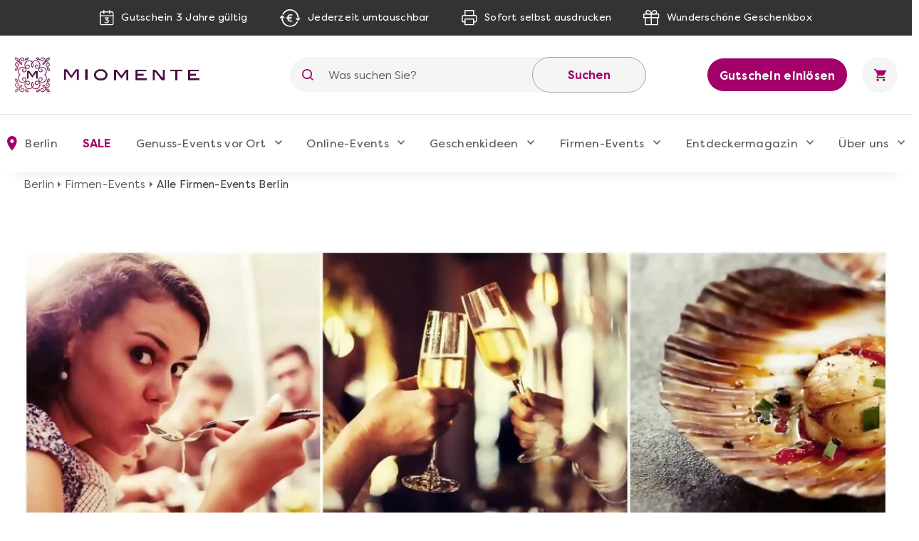

--- FILE ---
content_type: text/html; charset=UTF-8
request_url: https://www.miomente.de/berlin/firmen-events/alle-firmen-events/?p=2
body_size: 20999
content:
<!DOCTYPE html><html
xmlns="http://www.w3.org/1999/xhtml" xmlns:fb="http://www.facebook.com/2008/fbml" xmlns:og="http://opengraph.org/schema/" xml:lang="de" lang="de"><head><link
rel="preconnect" href="https://consentmanager.mgr.consensu.org"><link
rel="preload" href="https://www.miomente.de/skin/frontend/ultimo/default/fonts/FilsonPro-Medium.woff" as="font" type="font/woff" crossorigin><link
rel="preload" href="https://www.miomente.de/skin/frontend/ultimo/default/fonts/FilsonPro-Book.woff" as="font" type="font/woff" crossorigin><link
rel="preload" href="https://www.miomente.de/skin/frontend/ultimo/default/fonts/FilsonPro-Medium.woff2" as="font" type="font/woff2" crossorigin><link
rel="preload" href="https://www.miomente.de/skin/frontend/ultimo/default/fonts/FilsonPro-Book.woff2" as="font" type="font/woff2" crossorigin> <script nodefer type="1a9bb4c3309cbec431033c79-text/javascript">window.dataLayer=window.dataLayer||[];</script> <meta
http-equiv="Content-Type" content="text/html; charset=utf-8" /><title>Unsere Firmen-Events: Erleben Sie Teamspirit voll Genuss</title><link
rel="canonical" href="https://www.miomente.de/berlin/firmen-events/alle-firmen-events/" /><meta
name="viewport" content="width=device-width, initial-scale=1.0"><meta
name="description" content="Ob Team-Kochkurs, gemeinsames Weintasting oder kulinarische Stadtführung mit den Kollegen: erleben Sie exklusive Firmenevents voll mit Genuss und Inspiration!" /><meta
name="keywords" content="" /><meta
name="robots" content="INDEX,FOLLOW" /><meta
property="og:title" content="Unsere Firmen-Events: Erleben Sie Teamspirit voll Genuss" /><meta
property="og:type" content="product.group" /><meta
property="og:url" content="https://www.miomente.de/berlin/firmen-events/alle-firmen-events/?p=2" /><meta
property="og:description" content='Ob Team-Kochkurs, gemeinsames Weintasting oder kulinarische Stadtführung mit den Kollegen: erleben Sie exklusive Firmenevents voll mit Genuss und Inspiration!' /><meta
property="og:site_name" content="Berlin" /><link
rel="icon" href="https://www.miomente.de/media/favicon/default/favicon.png" type="image/x-icon" /><link
rel="shortcut icon" href="https://www.miomente.de/media/favicon/default/favicon.png" type="image/x-icon" />
<link
rel="stylesheet" type="text/css" href="https://www.miomente.de/media/css_secure/a474c2f8a84786d28ab1a1d5b04b133c.css" media="all" />  <link
rel="next" href="https://www.miomente.de/berlin/firmen-events/alle-firmen-events/?p=3" /><link
rel="prev" href="https://www.miomente.de/berlin/firmen-events/alle-firmen-events/?p=1" />
<!--[if lt IE 8]><link
rel="stylesheet" type="text/css" href="https://www.miomente.de/media/css_secure/a10d039b979edcbbfef2f99605309a06.css" media="all" />
<![endif]-->
   <script nodefer type="1a9bb4c3309cbec431033c79-text/javascript">(function(i,s,o,g,r,a,m){i['GoogleAnalyticsObject']=r;i[r]=i[r]||function(){(i[r].q=i[r].q||[]).push(arguments)},i[r].l=1*new Date();a=s.createElement(o),m=s.getElementsByTagName(o)[0];a.async=1;a.src=g;m.parentNode.insertBefore(a,m)})(window,document,'script','https://www.google-analytics.com/analytics.js','ga');ga('create','UA-18696132-1','auto');ga('require','GTM-KQ8W26N');ga('send','pageview');</script> <script nodefer type="1a9bb4c3309cbec431033c79-text/javascript">window.dataLayer=window.dataLayer||[];function gtag(){dataLayer.push(arguments);}
gtag('consent','default',{'ad_storage':'denied','analytics_storage':'denied','wait_for_update':500});dataLayer.push({'event':'default_consent'});</script> <script nodefer type="1a9bb4c3309cbec431033c79-text/javascript">(function(w,d,s,l,i){w[l]=w[l]||[];w[l].push({'gtm.start':new Date().getTime(),event:'gtm.js'});var f=d.getElementsByTagName(s)[0],j=d.createElement(s),dl=l!='dataLayer'?'&l='+l:'';j.async=true;j.src='https://www.googletagmanager.com/gtm.js?id='+i+dl+'&gtm_auth=L6e-rTuz0_CtSx292GWYwg&gtm_preview=env-2&gtm_cookies_win=x';f.parentNode.insertBefore(j,f);})(window,document,'script','dataLayer','GTM-W7ZZCQL');</script><style type="text/css">.footer-container{background-image:url(https://www.miomente.de/media/wysiwyg/infortis/ultimo/_patterns/default/1.png)}</style></head><body
class="catalog-category-view categorypath-firmen-events-alle-firmen-events- category-alle-firmen-events "> <noscript><iframe
src="https://www.googletagmanager.com/ns.html?id=GTM-W7ZZCQL&gtm_auth=L6e-rTuz0_CtSx292GWYwg&gtm_preview=env-2&gtm_cookies_win=x"
height="0" width="0" style="display:none;visibility:hidden"></iframe></noscript>
</noscript><div
id="root-wrapper"><div
class="wrapper">
<noscript><div
class="global-site-notice noscript"><div
class="notice-inner"><p>
<strong>JavaScript seems to be disabled in your browser.</strong><br
/>
Sie müssen JavaScript in Ihrem Browser aktivieren um alle Funktionen in diesem Shop nutzen zu können.</p></div></div>
</noscript><div
class="page">
<div
class="GWA header"><div
class="GWA header-top"><div
class="container"><div
class="header-top__item calendar">
<img
src="https://www.miomente.de/skin/frontend/ultimo/default/images/topbar/header-calendar.svg" alt="Calendar Icon">
<span>Gutschein 3 Jahre gültig</span></div><div
class="header-top__item euro">
<img
src="https://www.miomente.de/skin/frontend/ultimo/default/images/topbar/header-euro.svg" alt="Euro Icon">
<span>Jederzeit umtauschbar</span></div><div
class="header-top__item printer">
<img
src="https://www.miomente.de/skin/frontend/ultimo/default/images/topbar/header-printer.svg" alt="Printer Icon">
<span>Sofort selbst ausdrucken</span></div><div
class="header-top__item giftbox">
<img
src="https://www.miomente.de/skin/frontend/ultimo/default/images/topbar/header-gift.svg" alt="GiftBox Icon">
<span>Wunderschöne Geschenkbox</span></div></div></div><div
class="header-main"><div
class="container"><div
class="burger-wrapper"><div
class="burger">
<span
class="burger__line"></span></div>
<a
href="https://www.miomente.de/berlin/gutschein-einloesen/" class="einloesewelt-link btn-primary-inversed btn-primary-inversed__small">Gutschein einlösen</a></div>
<a
class="mobile-logo" href="https://www.miomente.de/" title="Miomente">
<img
alt="Miomente, kulinarische Events für Geniesser" src="https://www.miomente.de/skin/frontend/ultimo/default/images/goldenwebage/mobile-logo.svg">
</a>
<a
class="logo" href="https://www.miomente.de/" title="Miomente">
<img
alt="Miomente, kulinarische Events für Geniesser" src="https://www.miomente.de/skin/frontend/ultimo/default/images/goldenwebage/logo.png">
</a><div
class="search-wrapper"><div
class="search-close">
<img
src="https://www.miomente.de/skin/frontend/ultimo/default/images/goldenwebage/icons/arrow-left.svg" alt="Arrow Left Icon"></div><form
class="search" role="search" id="search_mini_form" action="https://www.miomente.de/berlin/catalogsearch/result/" method="get"><div
class="search__icon">
<img
src="https://www.miomente.de/skin/frontend/ultimo/default/images/goldenwebage/icons/search.svg" alt="Search Icon"></div>
<input
type="search" name="q" id="search" class="i-search" value="" maxlength="128"><div
id="search_autocomplete" class="search-autocomplete"></div>
<button
class="search__apply">Suchen</button></form></div><div
class="search__trigger">
<img
src="https://www.miomente.de/skin/frontend/ultimo/default/images/goldenwebage/icons/search.svg" alt="Search Icon"></div>  <div
class="right-nav">
<a
href="https://www.miomente.de/berlin/gutschein-einloesen/" class="btn-primary-inversed">Gutschein einlösen</a>
<a
href="#" title="Keine Produkte in Ihrem Warenkorb"><div
class="cart"><div
class="cart__trigger">
<img
src="https://www.miomente.de/skin/frontend/ultimo/default/images/goldenwebage/icons/shopping-cart.svg" alt="Shopping Cart Icon"></div></div>
</a></div></div></div><nav
class="nav"><div
class="container"><div
class="nav-header"><div
class="burger-wrapper"><div
class="burger">
<span
class="burger__line"></span><div
class="burger__text">
Schließen</div></div></div></div><ul
class="nav-list"><li
class="nav-item disabled"><div
class="nav__link">
<img
src="https://www.miomente.de/skin/frontend/ultimo/default/images/goldenwebage/icons/nav-location.svg" alt="Location Mark Icon" class="nav__link__icon">
Berlin</div><div
class="nav-dropdown stores"><div
class="container"><div
class="nav-dropdown-table"><div
class="nav-dropdown-wrapper with-border large"><div
class="storelist-columns"><ul
class="storelist-column"><li
class="nav-dropdown__item"><a
href="https://www.miomente.de/augsburg/" class="nav__link" ><span
class="store-name">Augsburg</span></a></li><li
class="nav-dropdown__item"><a
href="https://www.miomente.de/berlin/" class="nav__link" style="color:#960067;font-weight:bold"><span
class="store-name">Berlin</span></a></li><li
class="nav-dropdown__item"><a
href="https://www.miomente.de/bielefeld/" class="nav__link" ><span
class="store-name">Bielefeld</span></a></li><li
class="nav-dropdown__item"><a
href="https://www.miomente.de/bonn/" class="nav__link" ><span
class="store-name">Bonn</span></a></li><li
class="nav-dropdown__item"><a
href="https://www.miomente.de/bremen/" class="nav__link" ><span
class="store-name">Bremen</span></a></li><li
class="nav-dropdown__item"><a
href="https://www.miomente.de/darmstadt/" class="nav__link" ><span
class="store-name">Darmstadt</span></a></li><li
class="nav-dropdown__item"><a
href="https://www.miomente.de/dortmund/" class="nav__link" ><span
class="store-name">Dortmund</span></a></li><li
class="nav-dropdown__item"><a
href="https://www.miomente.de/dresden/" class="nav__link" ><span
class="store-name">Dresden</span></a></li><li
class="nav-dropdown__item"><a
href="https://www.miomente.de/duesseldorf/" class="nav__link" ><span
class="store-name">Düsseldorf</span></a></li><li
class="nav-dropdown__item"><a
href="https://www.miomente.de/essen/" class="nav__link" ><span
class="store-name">Essen</span></a></li></ul><ul
class="storelist-column"><li
class="nav-dropdown__item"><a
href="https://www.miomente.de/frankfurt/" class="nav__link" ><span
class="store-name">Frankfurt am Main</span></a></li><li
class="nav-dropdown__item"><a
href="https://www.miomente.de/freiburg/" class="nav__link" ><span
class="store-name">Freiburg</span></a></li><li
class="nav-dropdown__item"><a
href="https://www.miomente.de/deutschland/" class="nav__link" ><span
class="store-name">Ganz Deutschland</span></a></li><li
class="nav-dropdown__item"><a
href="https://www.miomente.de/hamburg/" class="nav__link" ><span
class="store-name">Hamburg</span></a></li><li
class="nav-dropdown__item"><a
href="https://www.miomente.de/hannover/" class="nav__link" ><span
class="store-name">Hannover</span></a></li><li
class="nav-dropdown__item"><a
href="https://www.miomente.de/heidelberg/" class="nav__link" ><span
class="store-name">Heidelberg</span></a></li><li
class="nav-dropdown__item"><a
href="https://www.miomente.de/karlsruhe/" class="nav__link" ><span
class="store-name">Karlsruhe</span></a></li><li
class="nav-dropdown__item"><a
href="https://www.miomente.de/koeln/" class="nav__link" ><span
class="store-name">Köln</span></a></li><li
class="nav-dropdown__item"><a
href="https://www.miomente.de/leipzig/" class="nav__link" ><span
class="store-name">Leipzig</span></a></li><li
class="nav-dropdown__item"><a
href="https://www.miomente.de/mainz/" class="nav__link" ><span
class="store-name">Mainz</span></a></li></ul><ul
class="storelist-column"><li
class="nav-dropdown__item"><a
href="https://www.miomente.de/mannheim/" class="nav__link" ><span
class="store-name">Mannheim</span></a></li><li
class="nav-dropdown__item"><a
href="https://www.miomente.de/muenchen/" class="nav__link" ><span
class="store-name">München</span></a></li><li
class="nav-dropdown__item"><a
href="https://www.miomente.de/muenster/" class="nav__link" ><span
class="store-name">Münster</span></a></li><li
class="nav-dropdown__item"><a
href="https://www.miomente.de/nuernberg/" class="nav__link" ><span
class="store-name">Nürnberg</span></a></li><li
class="nav-dropdown__item"><a
href="https://www.miomente.de/regensburg/" class="nav__link" ><span
class="store-name">Regensburg</span></a></li><li
class="nav-dropdown__item"><a
href="https://www.miomente.de/stuttgart/" class="nav__link" ><span
class="store-name">Stuttgart</span></a></li><li
class="nav-dropdown__item"><a
href="https://www.miomente.de/wiesbaden/" class="nav__link" ><span
class="store-name">Wiesbaden</span></a></li><li
class="nav-dropdown__item"><a
href="https://www.miomente.de/wuppertal/" class="nav__link" ><span
class="store-name">Wuppertal</span></a></li><li
class="nav-dropdown__item"><a
href="https://www.miomente.de/wuerzburg/" class="nav__link" ><span
class="store-name">Würzburg</span></a></li></ul></div></div></div></div></div></li><li
class="nav-item  cityselect-mobile"><div
class="nav__trigger">
<span
class="nav__link">Ihre Stadt: Berlin</span><div
class="icon-dropdown">
<img
src="https://www.miomente.de/skin/frontend/ultimo/default/images/goldenwebage/icons/nav-dropdown.svg" alt="Arrow Dropdown Icon"></div></div><div
class="nav-dropdown"><div
class="container"><div
class="nav-dropdown-table"><div
class="nav-dropdown-wrapper with-border large"><h6 class="nav-sub__trigger disabled">Alles Wichtige auf einen Blick
<img
src="https://www.miomente.de/skin/frontend/ultimo/default/images/goldenwebage/icons/nav-dropdown.svg" alt="Arrow Dropdown Icon"></h6><ul
class="nav-dropdown-list active"><li
class="nav-dropdown__item">
<a
href="https://www.miomente.de/augsburg/" class="nav__link">
Augsburg                                                    </a></li><li
class="nav-dropdown__item">
<span
class="nav__link" style="color:#a4006a;font-weight:bold !important">Berlin</span></li><li
class="nav-dropdown__item">
<a
href="https://www.miomente.de/bielefeld/" class="nav__link">
Bielefeld                                                    </a></li><li
class="nav-dropdown__item">
<a
href="https://www.miomente.de/bonn/" class="nav__link">
Bonn                                                    </a></li><li
class="nav-dropdown__item">
<a
href="https://www.miomente.de/bremen/" class="nav__link">
Bremen                                                    </a></li><li
class="nav-dropdown__item">
<a
href="https://www.miomente.de/darmstadt/" class="nav__link">
Darmstadt                                                    </a></li><li
class="nav-dropdown__item">
<a
href="https://www.miomente.de/dortmund/" class="nav__link">
Dortmund                                                    </a></li><li
class="nav-dropdown__item">
<a
href="https://www.miomente.de/dresden/" class="nav__link">
Dresden                                                    </a></li><li
class="nav-dropdown__item">
<a
href="https://www.miomente.de/duesseldorf/" class="nav__link">
Düsseldorf                                                    </a></li><li
class="nav-dropdown__item">
<a
href="https://www.miomente.de/essen/" class="nav__link">
Essen                                                    </a></li><li
class="nav-dropdown__item">
<a
href="https://www.miomente.de/frankfurt/" class="nav__link">
Frankfurt am Main                                                    </a></li><li
class="nav-dropdown__item">
<a
href="https://www.miomente.de/freiburg/" class="nav__link">
Freiburg                                                    </a></li><li
class="nav-dropdown__item">
<a
href="https://www.miomente.de/deutschland/" class="nav__link">
Ganz Deutschland                                                    </a></li><li
class="nav-dropdown__item">
<a
href="https://www.miomente.de/hamburg/" class="nav__link">
Hamburg                                                    </a></li><li
class="nav-dropdown__item">
<a
href="https://www.miomente.de/hannover/" class="nav__link">
Hannover                                                    </a></li><li
class="nav-dropdown__item">
<a
href="https://www.miomente.de/heidelberg/" class="nav__link">
Heidelberg                                                    </a></li><li
class="nav-dropdown__item">
<a
href="https://www.miomente.de/karlsruhe/" class="nav__link">
Karlsruhe                                                    </a></li><li
class="nav-dropdown__item">
<a
href="https://www.miomente.de/koeln/" class="nav__link">
Köln                                                    </a></li><li
class="nav-dropdown__item">
<a
href="https://www.miomente.de/leipzig/" class="nav__link">
Leipzig                                                    </a></li><li
class="nav-dropdown__item">
<a
href="https://www.miomente.de/mainz/" class="nav__link">
Mainz                                                    </a></li><li
class="nav-dropdown__item">
<a
href="https://www.miomente.de/mannheim/" class="nav__link">
Mannheim                                                    </a></li><li
class="nav-dropdown__item">
<a
href="https://www.miomente.de/muenchen/" class="nav__link">
München                                                    </a></li><li
class="nav-dropdown__item">
<a
href="https://www.miomente.de/muenster/" class="nav__link">
Münster                                                    </a></li><li
class="nav-dropdown__item">
<a
href="https://www.miomente.de/nuernberg/" class="nav__link">
Nürnberg                                                    </a></li><li
class="nav-dropdown__item">
<a
href="https://www.miomente.de/regensburg/" class="nav__link">
Regensburg                                                    </a></li><li
class="nav-dropdown__item">
<a
href="https://www.miomente.de/stuttgart/" class="nav__link">
Stuttgart                                                    </a></li><li
class="nav-dropdown__item">
<a
href="https://www.miomente.de/wiesbaden/" class="nav__link">
Wiesbaden                                                    </a></li><li
class="nav-dropdown__item">
<a
href="https://www.miomente.de/wuppertal/" class="nav__link">
Wuppertal                                                    </a></li><li
class="nav-dropdown__item">
<a
href="https://www.miomente.de/wuerzburg/" class="nav__link">
Würzburg                                                    </a></li></ul></div></div></div></div></li><li
class="nav-item cat117"><div
class="nav__trigger"><a
href="https://www.miomente.de/berlin/sale/" title="SALE in Berlin" class="nav__link">
SALE                    </a><div
class="icon-dropdown">
<img
src="https://www.miomente.de/skin/frontend/ultimo/default/images/goldenwebage/icons/nav-dropdown.svg" alt="Arrow Dropdown Icon"></div></div></li><li
class="nav-item cat3"><div
class="nav__trigger"><a
href="https://www.miomente.de/berlin/genuss-kategorien/" title="Genuss-Events vor Ort in Berlin" class="nav__link">
Genuss-Events vor Ort                    </a><div
class="icon-dropdown">
<img
src="https://www.miomente.de/skin/frontend/ultimo/default/images/goldenwebage/icons/nav-dropdown.svg" alt="Arrow Dropdown Icon"></div></div><div
class="nav-dropdown genussevents"><div
class="container"><div
class="nav-dropdown-table"><div
class="nav-dropdown-wrapper first"><h6 class="nav-sub__trigger">Genuss-Events vor Ort                                    <img
src="https://www.miomente.de/skin/frontend/ultimo/default/images/goldenwebage/icons/nav-dropdown.svg" alt="Arrow Dropdown Icon"></h6><ul
class="nav-dropdown-list"><li
class="nav-dropdown__item"><div
class="slide__trigger">
<a
href="https://www.miomente.de/berlin/genuss-kategorien/kochkurse/" class="nav__link flex-column" title="Kochkurse">
Kochkurse
</a>
<img
src="https://www.miomente.de/skin/frontend/ultimo/default/images/goldenwebage/icons/nav-dropdown.svg" alt="Arrow Dropdown Icon"></div><ul
class="slide-list"><li
class="nav-dropdown__item catid_81">
<a
href="https://www.miomente.de/berlin/genuss-kategorien/kochkurse/anfaenger-kochkurse/" class="nav__link">
Anfänger-Kochkurse
</a></li><li
class="nav-dropdown__item catid_69">
<a
href="https://www.miomente.de/berlin/genuss-kategorien/kochkurse/asia-kochkurse/" class="nav__link">
Asia-Kochkurse
</a></li><li
class="nav-dropdown__item catid_73">
<a
href="https://www.miomente.de/berlin/genuss-kategorien/kochkurse/fisch-kochkurse/" class="nav__link">
Fisch-Kochkurse
</a></li><li
class="nav-dropdown__item catid_74">
<a
href="https://www.miomente.de/berlin/genuss-kategorien/kochkurse/fleisch-kochkurse/" class="nav__link">
Fleisch-Kochkurse
</a></li><li
class="nav-dropdown__item catid_82">
<a
href="https://www.miomente.de/berlin/genuss-kategorien/kochkurse/kochkurse-fuer-fortgeschrittene/" class="nav__link">
Kochkurse für Fortgeschrittene
</a></li><li
class="nav-dropdown__item catid_75">
<a
href="https://www.miomente.de/berlin/genuss-kategorien/kochkurse/mediterrane-kochkurse/" class="nav__link">
Mediterrane Kochkurse
</a></li><li
class="nav-dropdown__item catid_70">
<a
href="https://www.miomente.de/berlin/genuss-kategorien/kochkurse/orientalische-kochkurse/" class="nav__link">
Orientalische Kochkurse
</a></li><li
class="nav-dropdown__item catid_77">
<a
href="https://www.miomente.de/berlin/genuss-kategorien/kochkurse/regionale-kochkurse/" class="nav__link">
Regionale Kochkurse
</a></li><li
class="nav-dropdown__item catid_71">
<a
href="https://www.miomente.de/berlin/genuss-kategorien/kochkurse/vegetarisch-vegane-kochkurse/" class="nav__link">
Vegetarische und vegane Kochkurse
</a></li></ul></li></li><li
class="nav-dropdown__item catid_61"><a
href="https://www.miomente.de/berlin/genuss-kategorien/grillkurse/" class="nav__link">Grillkurse</a></li><li
class="nav-dropdown__item catid_85"><a
href="https://www.miomente.de/berlin/genuss-kategorien/krimi-dinner/" class="nav__link">Krimi-Dinner</a></li><li
class="nav-dropdown__item catid_11"><a
href="https://www.miomente.de/berlin/genuss-kategorien/weinseminare/" class="nav__link">Weinseminare</a></li><li
class="nav-dropdown__item catid_10"><a
href="https://www.miomente.de/berlin/genuss-kategorien/backkurse/" class="nav__link">Backkurse</a></li><li
class="nav-dropdown__item catid_9"><a
href="https://www.miomente.de/berlin/genuss-kategorien/barista-kurse/" class="nav__link">Barista-Kurse</a></li><li
class="nav-dropdown__item catid_86"><a
href="https://www.miomente.de/berlin/genuss-kategorien/gin-tasting/" class="nav__link">Gin-Tasting</a></li><li
class="nav-dropdown__item catid_8"><a
href="https://www.miomente.de/berlin/genuss-kategorien/cocktailkurse/" class="nav__link">Cocktailkurse</a></li></ul></div><div
class="nav-dropdown-wrapper with-border second"><ul
class="nav-dropdown-list"><li
class="nav-dropdown__item catid_59"><a
href="https://www.miomente.de/berlin/genuss-kategorien/whisky-tasting/" class="nav__link">Whisky-Tasting</a></li><li
class="nav-dropdown__item catid_7"><a
href="https://www.miomente.de/berlin/genuss-kategorien/erlebnis-dinner/" class="nav__link">Erlebnis-Dinner</a></li><li
class="nav-dropdown__item catid_60"><a
href="https://www.miomente.de/berlin/genuss-kategorien/kulinarische-stadtfuehrungen/" class="nav__link">Kulinarische Stadtführungen</a></li><li
class="nav-dropdown__item catid_19"><a
href="https://www.miomente.de/berlin/genuss-kategorien/gesunde-ernaehrung/" class="nav__link">Gesunde Ernährung</a></li><li
class="nav-dropdown__item catid_62"><a
href="https://www.miomente.de/berlin/genuss-kategorien/bierprobe/" class="nav__link">Bierprobe</a></li><li
class="nav-dropdown__item catid_63"><a
href="https://www.miomente.de/berlin/genuss-kategorien/junggesellenabschied/" class="nav__link">Junggesellen-Abschied</a></li><li
class="nav-dropdown__item catid_95"><a
href="https://www.miomente.de/berlin/genuss-kategorien/alle-genuss-events/" class="nav__link">Alle Genuss-Events</a></li></ul></div><div
class="nav-dropdown-wrapper all"><h6 class="nav-sub__trigger">Genuss-Events vor Ort                                    <img
src="https://www.miomente.de/skin/frontend/ultimo/default/images/goldenwebage/icons/nav-dropdown.svg" alt="Arrow Dropdown Icon"></h6><ul
class="nav-dropdown-list"><li
class="nav-dropdown__item"><div
class="slide__trigger">
<a
href="https://www.miomente.de/berlin/genuss-kategorien/kochkurse/" class="nav__link flex-column" title="Kochkurse">
Kochkurse
</a>
<img
src="https://www.miomente.de/skin/frontend/ultimo/default/images/goldenwebage/icons/nav-dropdown.svg" alt="Arrow Dropdown Icon"></div><ul
class="slide-list"><li
class="nav-dropdown__item catid_81">
<a
href="https://www.miomente.de/berlin/genuss-kategorien/kochkurse/anfaenger-kochkurse/" class="nav__link">
Anfänger-Kochkurse
</a></li><li
class="nav-dropdown__item catid_69">
<a
href="https://www.miomente.de/berlin/genuss-kategorien/kochkurse/asia-kochkurse/" class="nav__link">
Asia-Kochkurse
</a></li><li
class="nav-dropdown__item catid_73">
<a
href="https://www.miomente.de/berlin/genuss-kategorien/kochkurse/fisch-kochkurse/" class="nav__link">
Fisch-Kochkurse
</a></li><li
class="nav-dropdown__item catid_74">
<a
href="https://www.miomente.de/berlin/genuss-kategorien/kochkurse/fleisch-kochkurse/" class="nav__link">
Fleisch-Kochkurse
</a></li><li
class="nav-dropdown__item catid_82">
<a
href="https://www.miomente.de/berlin/genuss-kategorien/kochkurse/kochkurse-fuer-fortgeschrittene/" class="nav__link">
Kochkurse für Fortgeschrittene
</a></li><li
class="nav-dropdown__item catid_75">
<a
href="https://www.miomente.de/berlin/genuss-kategorien/kochkurse/mediterrane-kochkurse/" class="nav__link">
Mediterrane Kochkurse
</a></li><li
class="nav-dropdown__item catid_70">
<a
href="https://www.miomente.de/berlin/genuss-kategorien/kochkurse/orientalische-kochkurse/" class="nav__link">
Orientalische Kochkurse
</a></li><li
class="nav-dropdown__item catid_77">
<a
href="https://www.miomente.de/berlin/genuss-kategorien/kochkurse/regionale-kochkurse/" class="nav__link">
Regionale Kochkurse
</a></li><li
class="nav-dropdown__item catid_71">
<a
href="https://www.miomente.de/berlin/genuss-kategorien/kochkurse/vegetarisch-vegane-kochkurse/" class="nav__link">
Vegetarische und vegane Kochkurse
</a></li></ul></li></li><li
class="nav-dropdown__item catid_61"><a
href="https://www.miomente.de/berlin/genuss-kategorien/grillkurse/" class="nav__link">Grillkurse</a></li><li
class="nav-dropdown__item catid_85"><a
href="https://www.miomente.de/berlin/genuss-kategorien/krimi-dinner/" class="nav__link">Krimi-Dinner</a></li><li
class="nav-dropdown__item catid_11"><a
href="https://www.miomente.de/berlin/genuss-kategorien/weinseminare/" class="nav__link">Weinseminare</a></li><li
class="nav-dropdown__item catid_10"><a
href="https://www.miomente.de/berlin/genuss-kategorien/backkurse/" class="nav__link">Backkurse</a></li><li
class="nav-dropdown__item catid_9"><a
href="https://www.miomente.de/berlin/genuss-kategorien/barista-kurse/" class="nav__link">Barista-Kurse</a></li><li
class="nav-dropdown__item catid_86"><a
href="https://www.miomente.de/berlin/genuss-kategorien/gin-tasting/" class="nav__link">Gin-Tasting</a></li><li
class="nav-dropdown__item catid_8"><a
href="https://www.miomente.de/berlin/genuss-kategorien/cocktailkurse/" class="nav__link">Cocktailkurse</a></li><li
class="nav-dropdown__item catid_59"><a
href="https://www.miomente.de/berlin/genuss-kategorien/whisky-tasting/" class="nav__link">Whisky-Tasting</a></li><li
class="nav-dropdown__item catid_7"><a
href="https://www.miomente.de/berlin/genuss-kategorien/erlebnis-dinner/" class="nav__link">Erlebnis-Dinner</a></li><li
class="nav-dropdown__item catid_60"><a
href="https://www.miomente.de/berlin/genuss-kategorien/kulinarische-stadtfuehrungen/" class="nav__link">Kulinarische Stadtführungen</a></li><li
class="nav-dropdown__item catid_19"><a
href="https://www.miomente.de/berlin/genuss-kategorien/gesunde-ernaehrung/" class="nav__link">Gesunde Ernährung</a></li><li
class="nav-dropdown__item catid_62"><a
href="https://www.miomente.de/berlin/genuss-kategorien/bierprobe/" class="nav__link">Bierprobe</a></li><li
class="nav-dropdown__item catid_63"><a
href="https://www.miomente.de/berlin/genuss-kategorien/junggesellenabschied/" class="nav__link">Junggesellen-Abschied</a></li><li
class="nav-dropdown__item catid_95"><a
href="https://www.miomente.de/berlin/genuss-kategorien/alle-genuss-events/" class="nav__link">Alle Genuss-Events</a></li></ul></div><div
class="nav-dropdown-wrapper with-border"><h6 class="nav-sub__trigger">Kochkurs-Themen
<img
src="https://www.miomente.de/skin/frontend/ultimo/default/images/goldenwebage/icons/nav-dropdown.svg" alt="Arrow Dropdown Icon"></h6><ul
class="nav-dropdown-list"><li
class="nav-dropdown__item cat_id81">
<a
href="https://www.miomente.de/berlin/genuss-kategorien/kochkurse/anfaenger-kochkurse/" class="nav__link">Anfänger-Kochkurse</a></li><li
class="nav-dropdown__item cat_id69">
<a
href="https://www.miomente.de/berlin/genuss-kategorien/kochkurse/asia-kochkurse/" class="nav__link">Asia-Kochkurse</a></li><li
class="nav-dropdown__item cat_id73">
<a
href="https://www.miomente.de/berlin/genuss-kategorien/kochkurse/fisch-kochkurse/" class="nav__link">Fisch-Kochkurse</a></li><li
class="nav-dropdown__item cat_id74">
<a
href="https://www.miomente.de/berlin/genuss-kategorien/kochkurse/fleisch-kochkurse/" class="nav__link">Fleisch-Kochkurse</a></li><li
class="nav-dropdown__item cat_id82">
<a
href="https://www.miomente.de/berlin/genuss-kategorien/kochkurse/kochkurse-fuer-fortgeschrittene/" class="nav__link">Kochkurse für Fortgeschrittene</a></li><li
class="nav-dropdown__item cat_id75">
<a
href="https://www.miomente.de/berlin/genuss-kategorien/kochkurse/mediterrane-kochkurse/" class="nav__link">Mediterrane Kochkurse</a></li><li
class="nav-dropdown__item cat_id70">
<a
href="https://www.miomente.de/berlin/genuss-kategorien/kochkurse/orientalische-kochkurse/" class="nav__link">Orientalische Kochkurse</a></li><li
class="nav-dropdown__item cat_id77">
<a
href="https://www.miomente.de/berlin/genuss-kategorien/kochkurse/regionale-kochkurse/" class="nav__link">Regionale Kochkurse</a></li><li
class="nav-dropdown__item cat_id71">
<a
href="https://www.miomente.de/berlin/genuss-kategorien/kochkurse/vegetarisch-vegane-kochkurse/" class="nav__link">Vegetarische und vegane Kochkurse</a></li></ul></div><div
class="nav-dropdown-wrapper newevents"><h6 class="nav-sub__trigger">Neue Events
<img
src="https://www.miomente.de/skin/frontend/ultimo/default/images/goldenwebage/icons/nav-dropdown.svg" alt="Arrow Dropdown Icon"></h6><ul
class="nav-dropdown-list"><li
class="nav-dropdown__item">
<a
href="https://www.miomente.de/aachen/wine-club/" class="nav__link" title="Wine Club">
<img
class="lazy" data-src="https://www.miomente.de/media/catalog/product/cache/20/image/300x200/cbcbef48e5e3bcce7c7ed908f20bc5b4/a/0/a03763f3-4660-4a26-bc01-5536b3082ef2_m.png"
alt="Wine Club">
Wine Club
</a></li><li
class="nav-dropdown__item">
<a
href="https://www.miomente.de/aachen/fermentations-workshop/" class="nav__link" title="Fermentations-Workshop">
<img
class="lazy" data-src="https://www.miomente.de/media/catalog/product/cache/20/image/300x200/cbcbef48e5e3bcce7c7ed908f20bc5b4/placeholder/default/miomente_placeholder_img.jpg"
alt="Fermentations-Workshop">
Fermentations-Workshop
</a></li><li
class="nav-dropdown__item">
<a
href="https://www.miomente.de/aachen/afrika-vielfalt-in-eritrea-und-aethiopien/" class="nav__link" title="Afrika - Vielfalt in Eritrea und Äthiopien!">
<img
class="lazy" data-src="https://www.miomente.de/media/catalog/product/cache/20/image/300x200/cbcbef48e5e3bcce7c7ed908f20bc5b4/placeholder/default/miomente_placeholder_img.jpg"
alt="Afrika - Vielfalt in Eritrea und Äthiopien!">
Afrika - Vielfalt in Eritrea und Äthiopien!
</a></li></ul></div><div
class="nav-dropdown-wrapper disabled">
<a
href="https://www.miomente.de/deutschland/" class="nav__link title__link no-wrap">
<img
src="https://www.miomente.de/skin/frontend/ultimo/default/images/goldenwebage/icons/nav-location.svg" alt="Location Mark Icon">
Wählen Sie Ihre Miomente Stadt
</a></div></div></div></div></li><li
class="nav-item cat97"><div
class="nav__trigger"><a
href="https://www.miomente.de/eventsathome/" title="Online-Events" class="nav__link">
Online-Events                    </a><div
class="icon-dropdown">
<img
src="https://www.miomente.de/skin/frontend/ultimo/default/images/goldenwebage/icons/nav-dropdown.svg" alt="Arrow Dropdown Icon"></div></div><div
class="nav-dropdown online-events"><div
class="container"><div
class="nav-dropdown-table"><div
class="nav-dropdown-wrapper with-border"><h6 class="nav-sub__trigger">Online-Events                                    <img
src="https://www.miomente.de/skin/frontend/ultimo/default/images/goldenwebage/icons/nav-dropdown.svg" alt="Arrow Dropdown Icon"></h6><ul
class="nav-dropdown-list"><li
class="nav-dropdown__item catid_113"><a
href="https://www.miomente.de/alle-online-events/" class="nav__link">Alle Online-Events</a></li><li
class="nav-dropdown__item catid_104"><a
href="https://www.miomente.de/online-backkurse/" class="nav__link">Online-Backkurse</a></li><li
class="nav-dropdown__item catid_109"><a
href="https://www.miomente.de/online-barista-kurse/" class="nav__link">Online Barista-Kurse</a></li><li
class="nav-dropdown__item catid_112"><a
href="https://www.miomente.de/online-cocktailkurse/" class="nav__link">Online Cocktailkurse</a></li><li
class="nav-dropdown__item catid_110"><a
href="https://www.miomente.de/online-elebnisdinner-mit-kochshow/" class="nav__link">Online Erlebnisdinner</a></li><li
class="nav-dropdown__item catid_102"><a
href="https://www.miomente.de/online-genussreisen/" class="nav__link">Online Genussreisen</a></li><li
class="nav-dropdown__item catid_103"><a
href="https://www.miomente.de/online-gin-tastings/" class="nav__link">Online Gin-Tastings</a></li><li
class="nav-dropdown__item catid_114"><a
href="https://www.miomente.de/online-gourmet-tastings/" class="nav__link">Online Gourmet-Tastings</a></li><li
class="nav-dropdown__item catid_100"><a
href="https://www.miomente.de/online-kochkurse/" class="nav__link">Online Kochkurse</a></li><li
class="nav-dropdown__item catid_107"><a
href="https://www.miomente.de/online-schokoladen-tasting/" class="nav__link">Online Schokoladen-Tasting</a></li><li
class="nav-dropdown__item catid_101"><a
href="https://www.miomente.de/online-weinproben/" class="nav__link">Online Weinproben</a></li><li
class="nav-dropdown__item catid_111"><a
href="https://www.miomente.de/online-whisky-tasting/" class="nav__link">Online Whisky-Tastings</a></li></ul></div><div
class="nav-dropdown-wrapper with-border"><h6 class="nav-sub__trigger">Online Topseller
<img
src="https://www.miomente.de/skin/frontend/ultimo/default/images/goldenwebage/icons/nav-dropdown.svg" alt="Arrow Dropdown Icon"></h6><ul
class="nav-dropdown-list"><li
class="nav-dropdown__item"><a
href="https://www.miomente.de/deutschland/kochkurs-online-sushi/" class="nav__link" title="Sushi-Kochkurs@Home"><img
class="lazy" data-src="https://www.miomente.de/media/catalog/product/cache/20/image/300x200/cbcbef48e5e3bcce7c7ed908f20bc5b4/o/n/online-kochkurs-sushizubereiten.jpg"
alt="Sushi-Kochkurs@Home">Sushi-Kochkurs@Home</a></li><li
class="nav-dropdown__item"><a
href="https://www.miomente.de/deutschland/wein-kaese-genuss-at-home/" class="nav__link" title="Wein- & Käse-Genuss@Home für 2"><img
class="lazy" data-src="https://www.miomente.de/media/catalog/product/cache/20/image/300x200/cbcbef48e5e3bcce7c7ed908f20bc5b4/w/e/wein-und-kaese-genuss-at-home-miomente-5_1.jpg"
alt="Wein- & Käse-Genuss@Home für 2">Wein- & Käse-Genuss@Home für 2</a></li><li
class="nav-dropdown__item"><a
href="https://www.miomente.de/deutschland/wein-schokoladen-tasting-fuer-zwei-at-home/" class="nav__link" title="Wein- & Schokoladen-Tasting@Home für 2 Personen"><img
class="lazy" data-src="https://www.miomente.de/media/catalog/product/cache/20/image/300x200/cbcbef48e5e3bcce7c7ed908f20bc5b4/w/e/wein-und-schokoladen-tasting-at-home-box-barbara-roth-juergen-bluhm-miomente.jpg"
alt="Wein- & Schokoladen-Tasting@Home für 2 Personen">Wein- & Schokoladen-Tasting@Home für 2 Personen</a></li></ul></div><div
class="nav-dropdown-wrapper"><h6 class="nav-sub__trigger">Neue Online-Events
<img
src="https://www.miomente.de/skin/frontend/ultimo/default/images/goldenwebage/icons/nav-dropdown.svg" alt="Arrow Dropdown Icon"></h6><ul
class="nav-dropdown-list"></ul></div><div
class="nav-dropdown-wrapper"></div></div></div></div></li><li
class="nav-item cat6"><div
class="nav__trigger"><a
href="https://www.miomente.de/berlin/geschenkideen/" title="Geschenkideen in Berlin" class="nav__link">
Geschenkideen                    </a><div
class="icon-dropdown">
<img
src="https://www.miomente.de/skin/frontend/ultimo/default/images/goldenwebage/icons/nav-dropdown.svg" alt="Arrow Dropdown Icon"></div></div><div
class="nav-dropdown"><div
class="container"><div
class="nav-dropdown-table"><div
class="nav-dropdown-wrapper with-border"><h6 class="nav-sub__trigger">Für wen
<img
src="https://www.miomente.de/skin/frontend/ultimo/default/images/goldenwebage/icons/nav-dropdown.svg" alt="Arrow Dropdown Icon"></h6><ul
class="nav-dropdown-list"><li
class="nav-dropdown__item cat_id89">
<a
href="https://www.miomente.de/berlin/geschenkideen/genussentdecker-boxen/" class="nav__link">Genussentdecker-Boxen</a></li><li
class="nav-dropdown__item cat_id116">
<a
href="https://www.miomente.de/berlin/geschenkideen/diy-boxen/" class="nav__link">DIY-Boxen</a></li><li
class="nav-dropdown__item cat_id38">
<a
href="https://www.miomente.de/berlin/geschenkideen/weihnachtsgeschenke/" class="nav__link">Weihnachtsgeschenke</a></li><li
class="nav-dropdown__item cat_id51">
<a
href="https://www.miomente.de/berlin/geschenkideen/geschenke-fuer-frauen/" class="nav__link">Geschenke für Frauen</a></li><li
class="nav-dropdown__item cat_id52">
<a
href="https://www.miomente.de/berlin/geschenkideen/geschenke-fur-maenner/" class="nav__link">Geschenke für Männer</a></li><li
class="nav-dropdown__item cat_id53">
<a
href="https://www.miomente.de/berlin/geschenkideen/geschenke-fuer-paare/" class="nav__link">Geschenke für Paare</a></li><li
class="nav-dropdown__item cat_id55">
<a
href="https://www.miomente.de/berlin/geschenkideen/hochzeitsgeschenke/" class="nav__link">Hochzeits-Geschenke</a></li><li
class="nav-dropdown__item cat_id54">
<a
href="https://www.miomente.de/berlin/geschenkideen/muttertagsgeschenke/" class="nav__link">Muttertagsgeschenke</a></li><li
class="nav-dropdown__item cat_id56">
<a
href="https://www.miomente.de/berlin/geschenkideen/geschenkgutscheine/" class="nav__link">Geschenkgutscheine</a></li></ul></div><div
class="nav-dropdown-wrapper with-border geschenkboxen"><h6 class="nav-sub__trigger">Geschenkboxen
<img
src="https://www.miomente.de/skin/frontend/ultimo/default/images/goldenwebage/icons/nav-dropdown.svg" alt="Arrow Dropdown Icon"></h6><ul
class="nav-dropdown-list"><li
class="nav-dropdown__item">
<a
href="https://www.miomente.de/berlin/geschenkideen/genussentdecker-boxen/" class="nav__link">
<img
style="max-width: none;max-height: 155px" src="https://www.miomente.de/skin/frontend/ultimo/default/images/goldenwebage/genussentdecker-boxen.jpg" loading="lazy" alt="Geschenkboxen" class="preview-image displaymobile">
</a></li></ul></div><div
class="nav-dropdown-wrapper topseller"><h6 class="nav-sub__trigger">Topseller
<img
src="https://www.miomente.de/skin/frontend/ultimo/default/images/goldenwebage/icons/nav-dropdown.svg" alt="Arrow Dropdown Icon"></h6><ul
class="nav-dropdown-list"><li
class="nav-dropdown__item">
<a
href="https://www.miomente.de/berlin/geschenk-gutschein-geschenkbox-100/" class="nav__link">
<img
style="max-width: none;max-height: 155px" src="https://www.miomente.de/media/catalog/product/cache/20/image/9df78eab33525d08d6e5fb8d27136e95/e/r/erlebnis-geschenk-gutschein-100-euro-miomente.jpg" alt="Geschenkbox 100€"
loading="lazy" alt="Geschenkbox 100€" class="displaymobile">
</a></li></ul></div></div></div></div></li><li
class="nav-item cat21"><div
class="nav__trigger"><a
href="https://www.miomente.de/berlin/firmen-events/" title="Firmen-Events in Berlin" class="nav__link">
Firmen-Events                    </a><div
class="icon-dropdown">
<img
src="https://www.miomente.de/skin/frontend/ultimo/default/images/goldenwebage/icons/nav-dropdown.svg" alt="Arrow Dropdown Icon"></div></div><div
class="nav-dropdown businessevents"><div
class="container"><div
class="nav-dropdown-table"><div
class="nav-dropdown-wrapper with-border"><h6 class="nav-sub__trigger">Auswahl nach Anlass
<img
src="https://www.miomente.de/skin/frontend/ultimo/default/images/goldenwebage/icons/nav-dropdown.svg" alt="Arrow Dropdown Icon"></h6><ul
class="nav-dropdown-list"><li
class="nav-dropdown__item catid_23">
<a
href="https://www.miomente.de/berlin/firmen-events/firmenfeier/" class="nav__link">Online Team-Events & Firmenfeiern</a></li><li
class="nav-dropdown__item catid_22">
<a
href="https://www.miomente.de/berlin/firmen-events/weihnachtsfeier/" class="nav__link">Weihnachtsfeier</a></li><li
class="nav-dropdown__item catid_36">
<a
href="https://www.miomente.de/berlin/firmen-events/teambuilding/" class="nav__link">Teambuilding</a></li><li
class="nav-dropdown__item catid_24">
<a
href="https://www.miomente.de/berlin/firmen-events/incentive/" class="nav__link">Incentive</a></li><li
class="nav-dropdown__item catid_37">
<a
href="https://www.miomente.de/berlin/firmen-events/betriebsausflug/" class="nav__link">Betriebsausflug</a></li><li
class="nav-dropdown__item catid_25">
<a
href="https://www.miomente.de/berlin/firmen-events/kundengeschenke/" class="nav__link">Kundengeschenke</a></li><li
class="nav-dropdown__item catid_96">
<a
href="https://www.miomente.de/berlin/firmen-events/alle-firmen-events/" class="nav__link">Alle Firmen-Events</a></li><li>
<a
href="https://www.miomente.de/berlin/firmen-event-anfrage" class="nav__link">Firmen-Event Anfrage</a></li></ul></div><div
class="nav-dropdown-wrapper with-border"><h6 class="nav-sub__trigger">Eventlocations
<img
src="https://www.miomente.de/skin/frontend/ultimo/default/images/goldenwebage/icons/nav-dropdown.svg" alt="Arrow Dropdown Icon"></h6><ul
class="nav-dropdown-list"><li
class="nav-dropdown__item">
<a
href="https://www.miomente.de/entdeckermagazin/eventlocations-in-berlin/" class="nav__link">
<img
src="https://www.miomente.de/skin/frontend/ultimo/default/images/goldenwebage/noimage.jpg" loading="lazy" alt="Eventlocations" class="preview-image displaymobile">
</a></li></ul></div><div
class="nav-dropdown-wrapper with-border"><h6 class="nav-sub__trigger">Firmen-Event Anfrage                                    <img
src="https://www.miomente.de/skin/frontend/ultimo/default/images/goldenwebage/icons/nav-dropdown.svg" alt="Arrow Dropdown Icon"></h6><ul
class="nav-dropdown-list"><li
class="nav-dropdown__item">
<a
href="https://www.miomente.de/berlin/firmen-event-anfrage" class="nav__link" title="Firmen-Event Anfrage">
<img
loading="lazy" src="https://www.miomente.de/skin/frontend/ultimo/default/images/goldenwebage/firmenevent-anfrage-miomente.jpg" alt="Firmen Event Anfrage" class="preview-image displaymobile">
</a></li></ul></div><div
class="nav-dropdown-wrapper reviews"><h6 class="nav-sub__trigger">Kundenstimmen
<img
src="https://www.miomente.de/skin/frontend/ultimo/default/images/goldenwebage/icons/nav-dropdown.svg" alt="Arrow Dropdown Icon"></h6><ul
class="nav-dropdown-list"><li
class="nav-dropdown__item"><p
class="kundenstimmen_menu">
"Als Organisator unserer Betriebsweihnachtsfeier war ich sehr froh, Ihr Angebot gewählt zu haben, da Sie mir sehr viel Arbeit abnahmen und ich jederzeit das Gefühl hatte, gut betreut zu werden. Unsere Sonderwünsche wurden ermöglicht und die Kommunikation verlief sehr schnell und angenehm. Die Feier selbst war ausgesprochen gelungen und hat allen Kollegen so gut gefallen, dass wir dieses Event sicherlich wiederholen werden." ekon Haus- und Vermögensverwaltung GmbH</p></li></ul></div></div></div></div></li><li
class="nav-item cat94"><div
class="nav__trigger"><a
href="https://www.miomente.de/entdeckermagazin/" title="Entdeckermagazin" class="nav__link">
Entdeckermagazin                    </a><div
class="icon-dropdown">
<img
src="https://www.miomente.de/skin/frontend/ultimo/default/images/goldenwebage/icons/nav-dropdown.svg" alt="Arrow Dropdown Icon"></div></div><div
class="nav-dropdown entdeckermagazin"><div
class="container"><div
class="nav-dropdown-table"><div
class="nav-dropdown-wrapper with-border"><h6 class="nav-sub__trigger">News, Rezepte und Tricks
<img
src="https://www.miomente.de/skin/frontend/ultimo/default/images/goldenwebage/icons/nav-dropdown.svg" alt="Arrow Dropdown Icon"></h6><ul
class="nav-dropdown-list"><li
class="nav-dropdown__item"><div
class="slide__trigger">
<a
href="https://www.miomente.de/entdeckermagazin/kuechenlatein/" class="nav__link flex-column" title="Küchenlatein">
Küchenlatein
</a>
<img
src="https://www.miomente.de/skin/frontend/ultimo/default/images/goldenwebage/icons/nav-dropdown.svg" alt="Arrow Dropdown Icon"></div><ul
class="slide-list"><li
class="nav-dropdown__item">
<a
href="https://www.miomente.de/entdeckermagazin/kuechenlatein/aus-aller-welt/" class="nav__link">
Aus aller Welt
</a></li><li
class="nav-dropdown__item">
<a
href="https://www.miomente.de/entdeckermagazin/kuechenlatein/aus-der-heimat/" class="nav__link">
Aus der Heimat
</a></li><li
class="nav-dropdown__item">
<a
href="https://www.miomente.de/entdeckermagazin/kuechenlatein/buchtipps/" class="nav__link">
Buchtipps
</a></li><li
class="nav-dropdown__item">
<a
href="https://www.miomente.de/entdeckermagazin/kuechenlatein/foodlexikon/" class="nav__link">
Foodlexikon
</a></li><li
class="nav-dropdown__item">
<a
href="https://www.miomente.de/entdeckermagazin/kuechenlatein/foodquiz/" class="nav__link">
Foodquiz
</a></li><li
class="nav-dropdown__item">
<a
href="https://www.miomente.de/entdeckermagazin/kuechenlatein/gewuerzlexikon/" class="nav__link">
Gewürzlexikon
</a></li><li
class="nav-dropdown__item">
<a
href="https://www.miomente.de/entdeckermagazin/testberichte/" class="nav__link">
Testberichte
</a></li></ul></li><li
class="nav-dropdown__item"><a
href="https://www.miomente.de/entdeckermagazin/foodtrends/" class="nav__link" title="Foodtrends">Foodtrends</a></li><li
class="nav-dropdown__item"><div
class="slide__trigger">
<a
href="https://www.miomente.de/entdeckermagazin/kochbuch/" class="nav__link flex-column" title="Kochbuch">
Kochbuch
</a>
<img
src="https://www.miomente.de/skin/frontend/ultimo/default/images/goldenwebage/icons/nav-dropdown.svg" alt="Arrow Dropdown Icon"></div><ul
class="slide-list"><li
class="nav-dropdown__item">
<a
href="https://www.miomente.de/entdeckermagazin/kochbuch/desserts/" class="nav__link">
Desserts
</a></li><li
class="nav-dropdown__item">
<a
href="https://www.miomente.de/entdeckermagazin/kochbuch/fisch-rezepte/" class="nav__link">
Fisch
</a></li><li
class="nav-dropdown__item">
<a
href="https://www.miomente.de/entdeckermagazin/kochbuch/fleisch-rezepte/" class="nav__link">
Fleisch
</a></li><li
class="nav-dropdown__item">
<a
href="https://www.miomente.de/entdeckermagazin/kochbuch/gesunde-gerichte/" class="nav__link">
Gesunde Gerichte
</a></li><li
class="nav-dropdown__item">
<a
href="https://www.miomente.de/entdeckermagazin/kochbuch/getraenke/" class="nav__link">
Getränke
</a></li><li
class="nav-dropdown__item">
<a
href="https://www.miomente.de/entdeckermagazin/kochbuch/kuchen-torten-plaetzchen/" class="nav__link">
Kuchen, Torten & Plätzchen
</a></li><li
class="nav-dropdown__item">
<a
href="https://www.miomente.de/entdeckermagazin/kochbuch/rezepte-fuer-menues/" class="nav__link">
Rezepte für Menüs
</a></li><li
class="nav-dropdown__item">
<a
href="https://www.miomente.de/entdeckermagazin/kochbuch/rezepte-fuer-pasta-reis-kartoffeln/" class="nav__link">
Pasta, Reis & Kartoffeln
</a></li><li
class="nav-dropdown__item">
<a
href="https://www.miomente.de/entdeckermagazin/kochbuch/rezepte-fuer-suppen-saucen-salate/" class="nav__link">
Suppen, Saucen & Salate
</a></li><li
class="nav-dropdown__item">
<a
href="https://www.miomente.de/entdeckermagazin/kochbuch/vegetarisch/" class="nav__link">
Vegetarisch
</a></li></ul></li><li
class="nav-dropdown__item"><a
href="https://www.miomente.de/entdeckermagazin/unsere-partner/" class="nav__link" title="Unsere Partner">Unsere Partner</a></li><li
class="nav-dropdown__item"><a
href="https://www.miomente.de/entdeckermagazin/unsere-eventlocations/" class="nav__link" title="Unsere Eventlocations">Unsere Eventlocations</a></li><li
class="nav-dropdown__item"><a
href="https://www.miomente.de/entdeckermagazin/videos/" class="nav__link" title="Videos">Videos</a></li></ul></div><div
class="nav-dropdown-wrapper with-border"><h6 class="nav-sub__trigger">Food-Wissen
<img
src="https://www.miomente.de/skin/frontend/ultimo/default/images/goldenwebage/icons/nav-dropdown.svg" alt="Arrow Dropdown Icon"></h6><ul
class="nav-dropdown-list"><li
class="nav-dropdown__item">
<a
href="https://www.miomente.de/entdeckermagazin/kuechenlatein/aus-aller-welt/" class="nav__link">
Aus aller Welt
</a></li><li
class="nav-dropdown__item">
<a
href="https://www.miomente.de/entdeckermagazin/kuechenlatein/aus-der-heimat/" class="nav__link">
Aus der Heimat
</a></li><li
class="nav-dropdown__item">
<a
href="https://www.miomente.de/entdeckermagazin/kuechenlatein/buchtipps/" class="nav__link">
Buchtipps
</a></li><li
class="nav-dropdown__item">
<a
href="https://www.miomente.de/entdeckermagazin/kuechenlatein/foodlexikon/" class="nav__link">
Foodlexikon
</a></li><li
class="nav-dropdown__item">
<a
href="https://www.miomente.de/entdeckermagazin/kuechenlatein/foodquiz/" class="nav__link">
Foodquiz
</a></li><li
class="nav-dropdown__item">
<a
href="https://www.miomente.de/entdeckermagazin/kuechenlatein/gewuerzlexikon/" class="nav__link">
Gewürzlexikon
</a></li><li
class="nav-dropdown__item">
<a
href="https://www.miomente.de/entdeckermagazin/testberichte/" class="nav__link">
Testberichte
</a></li></ul></div><div
class="nav-dropdown-wrapper with-border"><h6 class="nav-sub__trigger">Rezepte
<img
src="https://www.miomente.de/skin/frontend/ultimo/default/images/goldenwebage/icons/nav-dropdown.svg" alt="Arrow Dropdown Icon"></h6><ul
class="nav-dropdown-list"><li
class="nav-dropdown__item">
<a
href="https://www.miomente.de/entdeckermagazin/kochbuch/desserts/" class="nav__link">
Desserts
</a></li><li
class="nav-dropdown__item">
<a
href="https://www.miomente.de/entdeckermagazin/kochbuch/fisch-rezepte/" class="nav__link">
Fisch
</a></li><li
class="nav-dropdown__item">
<a
href="https://www.miomente.de/entdeckermagazin/kochbuch/fleisch-rezepte/" class="nav__link">
Fleisch
</a></li><li
class="nav-dropdown__item">
<a
href="https://www.miomente.de/entdeckermagazin/kochbuch/gesunde-gerichte/" class="nav__link">
Gesunde Gerichte
</a></li><li
class="nav-dropdown__item">
<a
href="https://www.miomente.de/entdeckermagazin/kochbuch/getraenke/" class="nav__link">
Getränke
</a></li><li
class="nav-dropdown__item">
<a
href="https://www.miomente.de/entdeckermagazin/kochbuch/kuchen-torten-plaetzchen/" class="nav__link">
Kuchen, Torten & Plätzchen
</a></li><li
class="nav-dropdown__item">
<a
href="https://www.miomente.de/entdeckermagazin/kochbuch/rezepte-fuer-menues/" class="nav__link">
Rezepte für Menüs
</a></li><li
class="nav-dropdown__item">
<a
href="https://www.miomente.de/entdeckermagazin/kochbuch/rezepte-fuer-pasta-reis-kartoffeln/" class="nav__link">
Pasta, Reis & Kartoffeln
</a></li><li
class="nav-dropdown__item">
<a
href="https://www.miomente.de/entdeckermagazin/kochbuch/rezepte-fuer-suppen-saucen-salate/" class="nav__link">
Suppen, Saucen & Salate
</a></li><li
class="nav-dropdown__item">
<a
href="https://www.miomente.de/entdeckermagazin/kochbuch/vegetarisch/" class="nav__link">
Vegetarisch
</a></li></ul></div><div
class="nav-dropdown-wrapper disabled"><ul
class="nav-dropdown-list"><li
class="nav-dropdown__item"><a
href="https://www.miomente.de/entdeckermagazin/partner-in-berlin/" class="nav__link" title="Unsere Partner">
<img
src="https://www.miomente.de/skin/frontend/ultimo/default/images/goldenwebage/unsere-partner.jpg" loading="lazy" alt="Unsere Partner" class="preview-image">
</a></li><li
class="nav-dropdown__item">
<a
href="https://www.miomente.de/entdeckermagazin/eventlocations-in-berlin/" class="nav__link" title="Unsere Eventlocations">
<img
src="https://www.miomente.de/skin/frontend/ultimo/default/images/goldenwebage/eventlocations.jpg" loading="lazy" alt="Unsere Eventlocations" class="preview-image">
</a></li></ul></div></div></div></div></li><li
class="nav-item"><div
class="nav__trigger">
<span
class="nav__link labelaboutus">Über uns</span><div
class="icon-dropdown">
<img
src="https://www.miomente.de/skin/frontend/ultimo/default/images/goldenwebage/icons/nav-dropdown.svg" alt="Arrow Dropdown Icon"></div></div><div
class="nav-dropdown"><div
class="container"><div
class="nav-dropdown-table"><div
class="nav-dropdown-wrapper with-border large"><h6 class="nav-sub__trigger disabled">Alles Wichtige auf einen Blick
<img
src="https://www.miomente.de/skin/frontend/ultimo/default/images/goldenwebage/icons/nav-dropdown.svg" alt="Arrow Dropdown Icon"></h6><ul
class="nav-dropdown-list active"><li
class="nav-dropdown__item">
<a
href="https://www.miomente.de/ueber-uns/" class="nav__link" title="Über uns">
Über uns
</a></li><li
class="nav-dropdown__item">
<a
href="https://www.miomente.de/faqs/" class="nav__link" title="FAQ">
FAQ
</a></li><li
class="nav-dropdown__item">
<a
href="https://www.miomente.de/kontaktanfrage/" class="nav__link" title="Service und Kontakt">
Service und Kontakt
</a></li><li
class="nav-dropdown__item">
<a
href="https://www.miomente.de/agb/" class="nav__link" title="AGB und Widerrufsrecht">
AGB und Widerrufsrecht
</a></li><li
class="nav-dropdown__item">
<a
href="https://www.miomente.de/datenschutz/" class="nav__link" title="Datenschutz">
Datenschutz
</a></li><li
class="nav-dropdown__item">
<a
href="https://www.miomente.de/erstattungsrichtlinien/" class="nav__link" title="Erstattungsrichtlinien">
Erstattungsrichtlinien
</a></li><li
class="nav-dropdown__item">
<a
href="https://www.miomente.de/versand-und-verpackung/" class="nav__link" title="Versand & Verpackung">
Versand & Verpackung
</a></li><li
class="nav-dropdown__item">
<a
href="https://www.miomente.de/impressum/" class="nav__link" title="Impressum">
Impressum
</a></li><li
class="nav-dropdown__item">
<a
href="https://www.miomente.de/karriere/" class="nav__link" title="Dein Job bei Miomente">
Jobs
</a></li><li
class="nav-dropdown__item">
<a
href="https://www.miomente.de/unsere-referenzen/" class="nav__link" title="Unsere Referenzen">
Referenzen
</a></li><li
class="nav-dropdown__item">
<a
href="https://www.miomente.de/pressemeldungen/" class="nav__link" title="Miomente Presse">
Miomente Presse
</a></li><li
class="nav-dropdown__item">
<a
href="https://www.miomente.de/miomente-partner-werden/" class="nav__link" title="Miomente-Partner werden">
Miomente-Partner werden
</a></li><li
class="nav-dropdown__item">
<a
href="https://www.miomente.de/nachhaltigkeit/" class="nav__link" title="Nachhaltigkeit">
Nachhaltigkeit
</a></li><li
class="nav-dropdown__item">
<a
href="https://www.miomente.de/gsv/" class="nav__link" title="Gutscheinverlängerung">
Gutscheinverlängerung
</a></li></ul></div><div
class="nav-dropdown-wrapper with-border disabled"><h6 class="nav-sub__trigger">Wir sind Miomente
<img
src="https://www.miomente.de/skin/frontend/ultimo/default/images/goldenwebage/icons/nav-dropdown.svg" alt="Arrow Dropdown Icon"></h6></div><div
class="nav-dropdown-wrapper disabled"><h6 class="nav-sub__trigger">Fan werden
<img
src="https://www.miomente.de/skin/frontend/ultimo/default/images/goldenwebage/icons/nav-dropdown.svg" alt="Fan werden"></h6><ul
class="nav-dropdown-list social"><li
class="nav-dropdown__item">
<a
href="https://www.miomente.de/newsletteranmeldung/" class="nav__social" title="Newsletter" >
<img
src="https://www.miomente.de/skin/frontend/ultimo/default/images/goldenwebage/icons/nav-email.svg" alt="Newsletter" class="social-icon">
</a></li><li
class="nav-dropdown__item">
<a
href="https://www.facebook.com/miomente.de" class="nav__social" title="Facebook" target="_blank">
<img
src="https://www.miomente.de/skin/frontend/ultimo/default/images/goldenwebage/icons/nav-facebook.svg" alt="Facebook" class="social-icon">
</a></li><li
class="nav-dropdown__item">
<a
href="https://instagram.com/miomente" class="nav__social" title="Instagram" target="_blank">
<img
src="https://www.miomente.de/skin/frontend/ultimo/default/images/goldenwebage/icons/nav-instagram.svg" alt="Instagram" class="social-icon">
</a></li><li
class="nav-dropdown__item">
<a
href="https://pinterest.com/miomente/" class="nav__social" title="Pinterest" target="_blank">
<img
src="https://www.miomente.de/skin/frontend/ultimo/default/images/goldenwebage/icons/nav-pinterest.svg" alt="Pinterest" class="social-icon">
</a></li><li
class="nav-dropdown__item">
<a
href="https://www.youtube.com/channel/UCWj68ZcU3RyyBFR5dxvRc0w" class="nav__social" title="Youtube" target="_blank">
<img
src="https://www.miomente.de/skin/frontend/ultimo/default/images/goldenwebage/icons/nav-youtube.svg" alt="Youtube" class="social-icon">
</a></li></ul></div></div></div></div></li></ul>
</nav></div><div
class="main-container col1-layout"><div
class="main-before-top-container"></div><div
class="main container"><div
class="grid-full breadcrumbs"><ul><li
class="first">
<a
href="https://www.miomente.de/berlin/">Berlin</a><span>/ </span></li><li
class="category21 ">
<a
href="https://www.miomente.de/berlin/firmen-events/" title="Firmen-Events Berlin" >Firmen-Events</a><span>/ </span></li><li
class="current last">
Alle Firmen-Events Berlin</li></ul></div> <script nodefer type="application/ld+json">{"@context":"https://schema.org","@type":"BreadcrumbList","itemListElement":[{"@type":"ListItem","position":1,"name":"Berlin","item":"https://www.miomente.de/berlin/"},{"@type":"ListItem","position":2,"name":"Firmen-Events","item":"https://www.miomente.de/berlin/firmen-events/"},{"@type":"ListItem","position":3,"name":"Alle Firmen-Events Berlin"}]}</script> <div
class="preface grid-full in-col1"></div><div
class="col-main grid-full in-col1"> <div
class="GWA single breadcrumbs"><div
class="container"><div
class="grid-full breadcrumbs"><ul><li
class="first">
<a
href="https://www.miomente.de/berlin/">Berlin</a><span>/ </span></li><li
class="category21 ">
<a
href="https://www.miomente.de/berlin/firmen-events/" title="Firmen-Events Berlin" >Firmen-Events</a><span>/ </span></li><li
class="current last">
Alle Firmen-Events Berlin</li></ul></div> <script nodefer type="application/ld+json">{"@context":"https://schema.org","@type":"BreadcrumbList","itemListElement":[{"@type":"ListItem","position":1,"name":"Berlin","item":"https://www.miomente.de/berlin/"},{"@type":"ListItem","position":2,"name":"Firmen-Events","item":"https://www.miomente.de/berlin/firmen-events/"},{"@type":"ListItem","position":3,"name":"Alle Firmen-Events Berlin"}]}</script></div></div><div
style="font-size:8px;color:#ffffff">image</div><div
class="GWA events-preview"><div
class="container"><div
class="events-preview__image">
<img
src="https://www.miomente.de/media/catalog/category/alle-firmenevents-miomente.jpg" alt="Alle Firmen-Events" class="mobile-hidden">
<img
src="https://www.miomente.de/media/catalog/category/alle-firmenevents-miomente.jpg" alt="Alle Firmen-Events" class="mobile-visible"></div></div></div><div
class="GWA info"><div
class="container"><h2>Alle Firmen-Events</h2><p
class="show-item">Erleben Sie ein Teamevent voll Esprit, guter Gespräche und Genuss! Kochen Sie gemeinsam mit den Kollegen oder gehen Sie auf eine unterhaltsame Genusstour durch Ihre Stadt. Kosten Sie bei einer spannenden Weinprobe mit feinem Fingerfood kontroverse Tropfen und diskutieren Sie mit Ihren Mitarbeitern über die verschiedenen Geschmäcker und Aromen. Bei Miomente finden Sie nicht nur die größte Auswahl an exklusiven kulinarischen Firmen-Events, sondern auch individuelle, persönliche Beratung und auf Ihr Unternehmen zugeschnittene Angebote. Wir unterstützen Sie mit unserer Expertise bei der Wahl der passenden Eventlocation und finden den richtigen Rahmen für Ihr Firmenevent - ob feierlich oder leger.</p><div
class="show-more">
<button>Mehr anzeigen</button></div>
<a
href="#products" class="scroll-down">
<img
src="https://www.miomente.de/skin/frontend/ultimo/default/images/goldenwebage/icons/arrow-scroll.svg" alt="Arrow Scroll Icon">
</a></div></div><div
class="genuss-event-single"><div
class="main-before-top-container"></div><div
class="main container GWA "><div
id="products" class="GWA products seller category-products"><div
class="toolbar"><div
class="pager"><div
class="pages gen-direction-arrows1">
<strong>Seite:</strong><ol><li
class="previous">
<a
class="previous i-previous" href="https://www.miomente.de/berlin/firmen-events/alle-firmen-events/?p=1" title="vorangegangen">
vorangegangen                                    </a></li><li><a
href="https://www.miomente.de/berlin/firmen-events/alle-firmen-events/?p=1">1</a></li><li
class="current">2</li><li><a
href="https://www.miomente.de/berlin/firmen-events/alle-firmen-events/?p=3">3</a></li><li
class="next">
<a
class="next i-next" href="https://www.miomente.de/berlin/firmen-events/alle-firmen-events/?p=3" title="Nächste">
Nächste
</a></li></ol></div></div><div
class="sort"><div
class="sort-wrapper"><div
class="sort__trigger">
<span>Sortierung:</span>
<select name="" id="" onchange="if (!window.__cfRLUnblockHandlers) return false; setLocation(this.value)" data-cf-modified-1a9bb4c3309cbec431033c79-=""><option
value="https://www.miomente.de/berlin/firmen-events/alle-firmen-events/?dir=asc&amp;order=name">
Name</option><option
value="https://www.miomente.de/berlin/firmen-events/alle-firmen-events/?dir=asc&amp;order=price">
Preis</option><option
value="https://www.miomente.de/berlin/firmen-events/alle-firmen-events/?dir=asc&amp;order=location">
Ort</option>
</select><div
class="icon-dropdown">
<img
src="https://www.miomente.de/skin/frontend/ultimo/default/images/goldenwebage/icons/nav-dropdown.svg" alt="Icon Arrow"></div></div></div></div></div><div
id="am-pager-count" style="display: none !important;">3</div><div
class="products-table single" style="padding-top:0"><div
class="seller-wrapper"><div
class="card"><div
class="card__image">
<a
href="https://www.miomente.de/berlin/online-firmenfeier-genussreise/" title="Online Firmenfeier Genussreise Firmengenussreise@Home">
<img
src="https://www.miomente.de/media/catalog/product/cache/20/small_image/848x/6bc4e5672ac01fb55138e744a3fe41c8/v/i/virtuelle-reise-nach-slowenien-landschaft_1_1.jpg" alt="Online Firmenfeier Genussreise Firmengenussreise@Home" loading="lazy" class="lazy" />
</a></div><div
class="card-main"><div
class="card-header"><div
id="freedates73786" class="date">
Searching... <img
src="https://www.miomente.de/skin/frontend/base/default/images/datefinder/process_spinner.gif"/></div></div><div
class="card-stars" style="margin-top:20px"><div
class="no-rating">&nbsp;</div></div><h3 style="margin-top:4px">Firmengenussreise@Home</h3><div
class="card-info"><p>Virtuelle Reise mit spannendem Online-Tasting regionaler Produkte</p></div><ul><li><div
class="card__icon">
<img
src="https://www.miomente.de/skin/frontend/ultimo/default/images/goldenwebage/icons/location-mark.svg"
alt="Location Mark Icon" class="location-icon"></div>
Deutschland & Österreich</li><li
style="display:none"><div
class="card__icon">
<img
src="https://www.miomente.de/skin/frontend/ultimo/default/images/goldenwebage/icons/users.svg"
alt="Users Icon" class="users-icon"></div>
<span
id="totaldatesproduct73786">
Searching... <img
style="margin-top:2px"
src="https://www.miomente.de/skin/frontend/base/default/images/datefinder/process_spinner.gif"/>
</span></li><li><div
class="card__icon">
<img
src="https://www.miomente.de/skin/frontend/ultimo/default/images/goldenwebage/icons/seller-calendar.svg"
alt="Flex-Ticket" class="calendar-icon"></div>
<span
id="dateproductsproduct73786">
Searching... <img
style="margin-top:2px"
src="https://www.miomente.de/skin/frontend/base/default/images/datefinder/process_spinner.gif"/></span></li></ul><div
class="card-buy"><div
class="price">
<span
class="card__icon">
<img
src="https://www.miomente.de/skin/frontend/ultimo/default/images/goldenwebage/icons/money-bag.svg" alt="Money Bag Icon" class="money-bag-icon" />
</span><span
class="price">69,00 €</span></div>
<a
href="https://www.miomente.de/berlin/online-firmenfeier-genussreise/" title="Online Firmenfeier Genussreise Firmengenussreise@Home" class="card__btn btn-primary">Entdecken</a></div></div></div></div><div
class="seller-wrapper"><div
class="card"><div
class="card__image">
<a
href="https://www.miomente.de/berlin/online-firmenfeier-weinprobe/" title="Online Teamevent mit Weinprobe Firmenweinprobe@Home">
<img
src="https://www.miomente.de/media/catalog/product/cache/20/small_image/848x/6bc4e5672ac01fb55138e744a3fe41c8/o/n/online-firemenevent-gemeinsam-trinken.jpg" alt="Online Teamevent mit Weinprobe Firmenweinprobe@Home" loading="lazy" class="lazy" />
</a></div><div
class="card-main"><div
class="card-header"><div
id="freedates73787" class="date">
Searching... <img
src="https://www.miomente.de/skin/frontend/base/default/images/datefinder/process_spinner.gif"/></div></div><div
class="card-stars" style="margin-top:20px"><div
class="no-rating">&nbsp;</div></div><h3 style="margin-top:4px">Firmenweinprobe@Home</h3><div
class="card-info"><p>Online Teamevent mit spannender Weinprobe Zuhause</p></div><ul><li><div
class="card__icon">
<img
src="https://www.miomente.de/skin/frontend/ultimo/default/images/goldenwebage/icons/location-mark.svg"
alt="Location Mark Icon" class="location-icon"></div>
Deutschland & Österreich</li><li
style="display:none"><div
class="card__icon">
<img
src="https://www.miomente.de/skin/frontend/ultimo/default/images/goldenwebage/icons/users.svg"
alt="Users Icon" class="users-icon"></div>
<span
id="totaldatesproduct73787">
Searching... <img
style="margin-top:2px"
src="https://www.miomente.de/skin/frontend/base/default/images/datefinder/process_spinner.gif"/>
</span></li><li><div
class="card__icon">
<img
src="https://www.miomente.de/skin/frontend/ultimo/default/images/goldenwebage/icons/seller-calendar.svg"
alt="Flex-Ticket" class="calendar-icon"></div>
<span
id="dateproductsproduct73787">
Searching... <img
style="margin-top:2px"
src="https://www.miomente.de/skin/frontend/base/default/images/datefinder/process_spinner.gif"/></span></li></ul><div
class="card-buy"><div
class="price">
<span
class="card__icon">
<img
src="https://www.miomente.de/skin/frontend/ultimo/default/images/goldenwebage/icons/money-bag.svg" alt="Money Bag Icon" class="money-bag-icon" />
</span><span
class="price">79,00 €</span></div>
<a
href="https://www.miomente.de/berlin/online-firmenfeier-weinprobe/" title="Online Teamevent mit Weinprobe Firmenweinprobe@Home" class="card__btn btn-primary">Entdecken</a></div></div></div></div><div
class="seller-wrapper"><div
class="card"><div
class="card__image">
<a
href="https://www.miomente.de/berlin/online-firmenfeier-kochkurs/" title="Online Teamevent mit virtuellem Kochkurs Firmenkochkurs@Home">
<img
src="https://www.miomente.de/media/catalog/product/cache/20/small_image/848x/6bc4e5672ac01fb55138e744a3fe41c8/o/n/online-kochevent-frau-kocht.jpg" alt="Online Teamevent mit virtuellem Kochkurs Firmenkochkurs@Home" loading="lazy" class="lazy" />
</a></div><div
class="card-main"><div
class="card-header"><div
id="freedates73788" class="date">
Searching... <img
src="https://www.miomente.de/skin/frontend/base/default/images/datefinder/process_spinner.gif"/></div></div><div
class="card-stars" style="margin-top:20px"><div
class="no-rating">&nbsp;</div></div><h3 style="margin-top:4px">Firmenkochkurs@Home</h3><div
class="card-info"><p>Online-Teamevent mit Kochkurs – interaktives Kochvergnügen</p></div><ul><li><div
class="card__icon">
<img
src="https://www.miomente.de/skin/frontend/ultimo/default/images/goldenwebage/icons/location-mark.svg"
alt="Location Mark Icon" class="location-icon"></div>
Deutschland & Österreich</li><li
style="display:none"><div
class="card__icon">
<img
src="https://www.miomente.de/skin/frontend/ultimo/default/images/goldenwebage/icons/users.svg"
alt="Users Icon" class="users-icon"></div>
<span
id="totaldatesproduct73788">
Searching... <img
style="margin-top:2px"
src="https://www.miomente.de/skin/frontend/base/default/images/datefinder/process_spinner.gif"/>
</span></li><li><div
class="card__icon">
<img
src="https://www.miomente.de/skin/frontend/ultimo/default/images/goldenwebage/icons/seller-calendar.svg"
alt="Flex-Ticket" class="calendar-icon"></div>
<span
id="dateproductsproduct73788">
Searching... <img
style="margin-top:2px"
src="https://www.miomente.de/skin/frontend/base/default/images/datefinder/process_spinner.gif"/></span></li></ul><div
class="card-buy"><div
class="price">
<span
class="card__icon">
<img
src="https://www.miomente.de/skin/frontend/ultimo/default/images/goldenwebage/icons/money-bag.svg" alt="Money Bag Icon" class="money-bag-icon" />
</span><span
class="price">50,00 €</span></div>
<a
href="https://www.miomente.de/berlin/online-firmenfeier-kochkurs/" title="Online Teamevent mit virtuellem Kochkurs Firmenkochkurs@Home" class="card__btn btn-primary">Entdecken</a></div></div></div></div><div
class="seller-wrapper"><div
class="card"><div
class="card__image">
<a
href="https://www.miomente.de/berlin/online-firmenfeier-tasting-mit-genussbox/" title="Online Firmenfeier mit Genussbox Firmenfeier mit Tasting@Home">
<img
src="https://www.miomente.de/media/catalog/product/cache/20/small_image/848x/6bc4e5672ac01fb55138e744a3fe41c8/p/r/pralinenverkostung_1_1_1_1.jpg" alt="Online Firmenfeier mit Genussbox Firmenfeier mit Tasting@Home" loading="lazy" class="lazy" />
</a></div><div
class="card-main"><div
class="card-header"><div
id="freedates73789" class="date">
Searching... <img
src="https://www.miomente.de/skin/frontend/base/default/images/datefinder/process_spinner.gif"/></div></div><div
class="card-stars" style="margin-top:20px"><div
class="no-rating">&nbsp;</div></div><h3 style="margin-top:4px">Firmenfeier mit Tasting@Home</h3><div
class="card-info"><p>Virtuelle Reise mit spannendem Online-Tasting regionaler Produkte</p></div><ul><li><div
class="card__icon">
<img
src="https://www.miomente.de/skin/frontend/ultimo/default/images/goldenwebage/icons/location-mark.svg"
alt="Location Mark Icon" class="location-icon"></div>
Deutschland & Österreich</li><li
style="display:none"><div
class="card__icon">
<img
src="https://www.miomente.de/skin/frontend/ultimo/default/images/goldenwebage/icons/users.svg"
alt="Users Icon" class="users-icon"></div>
<span
id="totaldatesproduct73789">
Searching... <img
style="margin-top:2px"
src="https://www.miomente.de/skin/frontend/base/default/images/datefinder/process_spinner.gif"/>
</span></li><li><div
class="card__icon">
<img
src="https://www.miomente.de/skin/frontend/ultimo/default/images/goldenwebage/icons/seller-calendar.svg"
alt="Flex-Ticket" class="calendar-icon"></div>
<span
id="dateproductsproduct73789">
Searching... <img
style="margin-top:2px"
src="https://www.miomente.de/skin/frontend/base/default/images/datefinder/process_spinner.gif"/></span></li></ul><div
class="card-buy"><div
class="price">
<span
class="card__icon">
<img
src="https://www.miomente.de/skin/frontend/ultimo/default/images/goldenwebage/icons/money-bag.svg" alt="Money Bag Icon" class="money-bag-icon" />
</span><span
class="price">59,00 €</span></div>
<a
href="https://www.miomente.de/berlin/online-firmenfeier-tasting-mit-genussbox/" title="Online Firmenfeier mit Genussbox Firmenfeier mit Tasting@Home" class="card__btn btn-primary">Entdecken</a></div></div></div></div><div
class="seller-wrapper"><div
class="card"><div
class="card__image">
<a
href="https://www.miomente.de/berlin/teambuilding-in-berlin-wer-wird-weinchampion/" title="Teambuilding in Berlin Wer wird Weinchampion?">
<img
src="https://www.miomente.de/media/catalog/product/cache/20/small_image/848x/6bc4e5672ac01fb55138e744a3fe41c8/t/e/teambuilding-berlin-weisswein-cheers.jpg" alt="Teambuilding in Berlin Wer wird Weinchampion?" loading="lazy" class="lazy" />
</a></div><div
class="card-main"><div
class="card-header"><div
id="freedates7328" class="date">
Searching... <img
src="https://www.miomente.de/skin/frontend/base/default/images/datefinder/process_spinner.gif"/></div></div><div
class="card-stars" style="margin-top:20px"><div
class="no-rating">&nbsp;</div></div><h3 style="margin-top:4px">Wer wird Weinchampion?</h3><div
class="card-info"><p>Weinseminar und Weinquiz für Teamplayer</p></div><ul><li><div
class="card__icon">
<img
src="https://www.miomente.de/skin/frontend/ultimo/default/images/goldenwebage/icons/location-mark.svg"
alt="Location Mark Icon" class="location-icon"></div>
Berlin</li><li
style="display:none"><div
class="card__icon">
<img
src="https://www.miomente.de/skin/frontend/ultimo/default/images/goldenwebage/icons/users.svg"
alt="Users Icon" class="users-icon"></div>
<span
id="totaldatesproduct7328">
Searching... <img
style="margin-top:2px"
src="https://www.miomente.de/skin/frontend/base/default/images/datefinder/process_spinner.gif"/>
</span></li><li><div
class="card__icon">
<img
src="https://www.miomente.de/skin/frontend/ultimo/default/images/goldenwebage/icons/seller-calendar.svg"
alt="Flex-Ticket" class="calendar-icon"></div>
<span
id="dateproductsproduct7328">
Searching... <img
style="margin-top:2px"
src="https://www.miomente.de/skin/frontend/base/default/images/datefinder/process_spinner.gif"/></span></li></ul><div
class="card-buy"><div
class="price">
<span
class="card__icon">
<img
src="https://www.miomente.de/skin/frontend/ultimo/default/images/goldenwebage/icons/money-bag.svg" alt="Money Bag Icon" class="money-bag-icon" />
</span><span
class="price">89,00 €</span></div>
<a
href="https://www.miomente.de/berlin/teambuilding-in-berlin-wer-wird-weinchampion/" title="Teambuilding in Berlin Wer wird Weinchampion?" class="card__btn btn-primary">Entdecken</a></div></div></div></div><div
class="seller-wrapper"><div
class="card"><div
class="card__image">
<a
href="https://www.miomente.de/berlin/betriebsausflug-berlin-weltweiter-topfgucker/" title="Betriebsausflug in Berlin Weltweiter Topfgucker">
<img
src="https://www.miomente.de/media/catalog/product/cache/20/small_image/848x/6bc4e5672ac01fb55138e744a3fe41c8/b/e/betriebsausflug-berlin-gewuerzauswahl.jpg" alt="Betriebsausflug in Berlin Weltweiter Topfgucker" loading="lazy" class="lazy" />
</a></div><div
class="card-main"><div
class="card-header"><div
id="freedates7327" class="date">
Searching... <img
src="https://www.miomente.de/skin/frontend/base/default/images/datefinder/process_spinner.gif"/></div></div><div
class="card-stars" style="margin-top:20px"><div
class="no-rating">&nbsp;</div></div><h3 style="margin-top:4px">Weltweiter Topfgucker</h3><div
class="card-info"><p>Betriebsausflug in Berlin – Reise in die Küchen der Welt</p></div><ul><li><div
class="card__icon">
<img
src="https://www.miomente.de/skin/frontend/ultimo/default/images/goldenwebage/icons/location-mark.svg"
alt="Location Mark Icon" class="location-icon"></div>
Berlin</li><li
style="display:none"><div
class="card__icon">
<img
src="https://www.miomente.de/skin/frontend/ultimo/default/images/goldenwebage/icons/users.svg"
alt="Users Icon" class="users-icon"></div>
<span
id="totaldatesproduct7327">
Searching... <img
style="margin-top:2px"
src="https://www.miomente.de/skin/frontend/base/default/images/datefinder/process_spinner.gif"/>
</span></li><li><div
class="card__icon">
<img
src="https://www.miomente.de/skin/frontend/ultimo/default/images/goldenwebage/icons/seller-calendar.svg"
alt="Flex-Ticket" class="calendar-icon"></div>
<span
id="dateproductsproduct7327">
Searching... <img
style="margin-top:2px"
src="https://www.miomente.de/skin/frontend/base/default/images/datefinder/process_spinner.gif"/></span></li></ul><div
class="card-buy"><div
class="price">
<span
class="card__icon">
<img
src="https://www.miomente.de/skin/frontend/ultimo/default/images/goldenwebage/icons/money-bag.svg" alt="Money Bag Icon" class="money-bag-icon" />
</span><span
class="price">119,00 €</span></div>
<a
href="https://www.miomente.de/berlin/betriebsausflug-berlin-weltweiter-topfgucker/" title="Betriebsausflug in Berlin Weltweiter Topfgucker" class="card__btn btn-primary">Entdecken</a></div></div></div></div><div
class="seller-wrapper"><div
class="card"><div
class="card__image">
<a
href="https://www.miomente.de/berlin/weihnachtsfeier-ganz-deutschland-weihnachtliche-weinparty/" title="Weihnachtsfeier mit Wein und Fingerfood Weihnachtliche Weinparty">
<img
src="https://www.miomente.de/media/catalog/product/cache/20/small_image/848x/6bc4e5672ac01fb55138e744a3fe41c8/w/e/weihnachtliche_weinparty_-_prosit.jpg" alt="Weihnachtsfeier mit Wein und Fingerfood Weihnachtliche Weinparty" loading="lazy" class="lazy" />
</a></div><div
class="card-main"><div
class="card-header"><div
id="freedates4759" class="date">
Searching... <img
src="https://www.miomente.de/skin/frontend/base/default/images/datefinder/process_spinner.gif"/></div></div><div
class="card-stars" style="margin-top:20px"><div
class="no-rating">&nbsp;</div></div><h3 style="margin-top:4px">Weihnachtliche Weinparty</h3><div
class="card-info"><p>Weihnachtliche Weinparty: Weingenuss mit Fingerfood</p></div><ul><li><div
class="card__icon">
<img
src="https://www.miomente.de/skin/frontend/ultimo/default/images/goldenwebage/icons/location-mark.svg"
alt="Location Mark Icon" class="location-icon"></div>
Deutschland & Österreich</li><li
style="display:none"><div
class="card__icon">
<img
src="https://www.miomente.de/skin/frontend/ultimo/default/images/goldenwebage/icons/users.svg"
alt="Users Icon" class="users-icon"></div>
<span
id="totaldatesproduct4759">
Searching... <img
style="margin-top:2px"
src="https://www.miomente.de/skin/frontend/base/default/images/datefinder/process_spinner.gif"/>
</span></li><li><div
class="card__icon">
<img
src="https://www.miomente.de/skin/frontend/ultimo/default/images/goldenwebage/icons/seller-calendar.svg"
alt="Flex-Ticket" class="calendar-icon"></div>
<span
id="dateproductsproduct4759">
Searching... <img
style="margin-top:2px"
src="https://www.miomente.de/skin/frontend/base/default/images/datefinder/process_spinner.gif"/></span></li></ul><div
class="card-buy"><div
class="price">
<span
class="card__icon">
<img
src="https://www.miomente.de/skin/frontend/ultimo/default/images/goldenwebage/icons/money-bag.svg" alt="Money Bag Icon" class="money-bag-icon" />
</span><span
class="price">85,00 €</span></div>
<a
href="https://www.miomente.de/berlin/weihnachtsfeier-ganz-deutschland-weihnachtliche-weinparty/" title="Weihnachtsfeier mit Wein und Fingerfood Weihnachtliche Weinparty" class="card__btn btn-primary">Entdecken</a></div></div></div></div><div
class="seller-wrapper"><div
class="card"><div
class="card__image">
<a
href="https://www.miomente.de/berlin/weihnachtsfeier-federleichtes-weihnachtsessen-fuer-teams/" title="Weihnachtsfeier  Federleichtes Weihnachtsessen">
<img
src="https://www.miomente.de/media/catalog/product/cache/20/small_image/848x/6bc4e5672ac01fb55138e744a3fe41c8/w/e/weihnachtsfeier-bonn-teamkochkurs-federleichtes-festmenue_1.jpg" alt="Weihnachtsfeier  Federleichtes Weihnachtsessen" loading="lazy" class="lazy" />
</a></div><div
class="card-main"><div
class="card-header"><div
id="freedates4858" class="date">
Searching... <img
src="https://www.miomente.de/skin/frontend/base/default/images/datefinder/process_spinner.gif"/></div></div><div
class="card-stars" style="margin-top:20px"><div
class="no-rating">&nbsp;</div></div><h3 style="margin-top:4px">Federleichtes Weihnachtsessen</h3><div
class="card-info"><p>Weihnachtsfeier mit Team-Kochkurs für eine unbeschwerte Adventszeit</p></div><ul><li><div
class="card__icon">
<img
src="https://www.miomente.de/skin/frontend/ultimo/default/images/goldenwebage/icons/location-mark.svg"
alt="Location Mark Icon" class="location-icon"></div>
Ganz Deutschland & Österreich</li><li
style="display:none"><div
class="card__icon">
<img
src="https://www.miomente.de/skin/frontend/ultimo/default/images/goldenwebage/icons/users.svg"
alt="Users Icon" class="users-icon"></div>
<span
id="totaldatesproduct4858">
Searching... <img
style="margin-top:2px"
src="https://www.miomente.de/skin/frontend/base/default/images/datefinder/process_spinner.gif"/>
</span></li><li><div
class="card__icon">
<img
src="https://www.miomente.de/skin/frontend/ultimo/default/images/goldenwebage/icons/seller-calendar.svg"
alt="Flex-Ticket" class="calendar-icon"></div>
<span
id="dateproductsproduct4858">
Searching... <img
style="margin-top:2px"
src="https://www.miomente.de/skin/frontend/base/default/images/datefinder/process_spinner.gif"/></span></li></ul><div
class="card-buy"><div
class="price">
<span
class="card__icon">
<img
src="https://www.miomente.de/skin/frontend/ultimo/default/images/goldenwebage/icons/money-bag.svg" alt="Money Bag Icon" class="money-bag-icon" />
</span><span
class="price">129,00 €</span></div>
<a
href="https://www.miomente.de/berlin/weihnachtsfeier-federleichtes-weihnachtsessen-fuer-teams/" title="Weihnachtsfeier  Federleichtes Weihnachtsessen" class="card__btn btn-primary">Entdecken</a></div></div></div></div><div
class="seller-wrapper"><div
class="card"><div
class="card__image">
<a
href="https://www.miomente.de/berlin/weihnachtsfeier-feiner-festtagsschmaus-mit-teamkochkurs/" title="Weihnachtsfeier  Feiner Festtagsschmaus ">
<img
src="https://www.miomente.de/media/catalog/product/cache/20/small_image/848x/6bc4e5672ac01fb55138e744a3fe41c8/w/e/weihnachtsfeier-duesseldorf-apfelkuecherl_1.jpg" alt="Weihnachtsfeier  Feiner Festtagsschmaus " loading="lazy" class="lazy" />
</a></div><div
class="card-main"><div
class="card-header"><div
id="freedates4861" class="date">
Searching... <img
src="https://www.miomente.de/skin/frontend/base/default/images/datefinder/process_spinner.gif"/></div></div><div
class="card-stars" style="margin-top:20px"><div
class="no-rating">&nbsp;</div></div><h3 style="margin-top:4px">Feiner Festtagsschmaus</h3><div
class="card-info"><p>Weihnachtsfeier mit Team-Kochkurs für das perfekte Weihnachtsmenü</p></div><ul><li><div
class="card__icon">
<img
src="https://www.miomente.de/skin/frontend/ultimo/default/images/goldenwebage/icons/location-mark.svg"
alt="Location Mark Icon" class="location-icon"></div>
Ganz Deutschland & Österreich</li><li
style="display:none"><div
class="card__icon">
<img
src="https://www.miomente.de/skin/frontend/ultimo/default/images/goldenwebage/icons/users.svg"
alt="Users Icon" class="users-icon"></div>
<span
id="totaldatesproduct4861">
Searching... <img
style="margin-top:2px"
src="https://www.miomente.de/skin/frontend/base/default/images/datefinder/process_spinner.gif"/>
</span></li><li><div
class="card__icon">
<img
src="https://www.miomente.de/skin/frontend/ultimo/default/images/goldenwebage/icons/seller-calendar.svg"
alt="Flex-Ticket" class="calendar-icon"></div>
<span
id="dateproductsproduct4861">
Searching... <img
style="margin-top:2px"
src="https://www.miomente.de/skin/frontend/base/default/images/datefinder/process_spinner.gif"/></span></li></ul><div
class="card-buy"><div
class="price">
<span
class="card__icon">
<img
src="https://www.miomente.de/skin/frontend/ultimo/default/images/goldenwebage/icons/money-bag.svg" alt="Money Bag Icon" class="money-bag-icon" />
</span><span
class="price">129,00 €</span></div>
<a
href="https://www.miomente.de/berlin/weihnachtsfeier-feiner-festtagsschmaus-mit-teamkochkurs/" title="Weihnachtsfeier  Feiner Festtagsschmaus " class="card__btn btn-primary">Entdecken</a></div></div></div></div><div
class="seller-wrapper"><div
class="card"><div
class="card__image">
<a
href="https://www.miomente.de/berlin/weihnachtsfeier-weinprobe-duell-der-weine/" title="Weihnachtsfeier  Duell der Weine">
<img
src="https://www.miomente.de/media/catalog/product/cache/20/small_image/848x/6bc4e5672ac01fb55138e744a3fe41c8/w/e/weihnachtsfeier-duesseldorf-duell-der-weine_1_1.jpg" alt="Weihnachtsfeier  Duell der Weine" loading="lazy" class="lazy" />
</a></div><div
class="card-main"><div
class="card-header"><div
id="freedates4863" class="date">
Searching... <img
src="https://www.miomente.de/skin/frontend/base/default/images/datefinder/process_spinner.gif"/></div></div><div
class="card-stars" style="margin-top:20px"><div
class="no-rating">&nbsp;</div></div><h3 style="margin-top:4px">Duell der Weine</h3><div
class="card-info"><p>Weihnachtsfeier mit Weinprobe - Weinduell und Gaumenkitzel</p></div><ul><li><div
class="card__icon">
<img
src="https://www.miomente.de/skin/frontend/ultimo/default/images/goldenwebage/icons/location-mark.svg"
alt="Location Mark Icon" class="location-icon"></div>
Ganz Deutschland & Österreich</li><li
style="display:none"><div
class="card__icon">
<img
src="https://www.miomente.de/skin/frontend/ultimo/default/images/goldenwebage/icons/users.svg"
alt="Users Icon" class="users-icon"></div>
<span
id="totaldatesproduct4863">
Searching... <img
style="margin-top:2px"
src="https://www.miomente.de/skin/frontend/base/default/images/datefinder/process_spinner.gif"/>
</span></li><li><div
class="card__icon">
<img
src="https://www.miomente.de/skin/frontend/ultimo/default/images/goldenwebage/icons/seller-calendar.svg"
alt="Flex-Ticket" class="calendar-icon"></div>
<span
id="dateproductsproduct4863">
Searching... <img
style="margin-top:2px"
src="https://www.miomente.de/skin/frontend/base/default/images/datefinder/process_spinner.gif"/></span></li></ul><div
class="card-buy"><div
class="price">
<span
class="card__icon">
<img
src="https://www.miomente.de/skin/frontend/ultimo/default/images/goldenwebage/icons/money-bag.svg" alt="Money Bag Icon" class="money-bag-icon" />
</span><span
class="price">129,00 €</span></div>
<a
href="https://www.miomente.de/berlin/weihnachtsfeier-weinprobe-duell-der-weine/" title="Weihnachtsfeier  Duell der Weine" class="card__btn btn-primary">Entdecken</a></div></div></div></div><div
class="seller-wrapper"><div
class="card"><div
class="card__image">
<a
href="https://www.miomente.de/berlin/firmenfeier-berlin-kuechenparty-fuer-geniesser/" title="Firmenfeier in Berlin Küchenparty für Genießer">
<img
src="https://www.miomente.de/media/catalog/product/cache/20/small_image/848x/6bc4e5672ac01fb55138e744a3fe41c8/b/u/business-event-firmenfeier-berlin-sektempfang.jpg" alt="Firmenfeier in Berlin Küchenparty für Genießer" loading="lazy" class="lazy" />
</a></div><div
class="card-main"><div
class="card-header"><div
id="freedates7060" class="date">
Searching... <img
src="https://www.miomente.de/skin/frontend/base/default/images/datefinder/process_spinner.gif"/></div></div><div
class="card-stars" style="margin-top:20px"><div
class="no-rating">&nbsp;</div></div><h3 style="margin-top:4px">Küchenparty für Genießer</h3><div
class="card-info"><p>Lockere Küchenparty als Firmenfeier in Berlin</p></div><ul><li><div
class="card__icon">
<img
src="https://www.miomente.de/skin/frontend/ultimo/default/images/goldenwebage/icons/location-mark.svg"
alt="Location Mark Icon" class="location-icon"></div>
Berlin-Moabit</li><li
style="display:none"><div
class="card__icon">
<img
src="https://www.miomente.de/skin/frontend/ultimo/default/images/goldenwebage/icons/users.svg"
alt="Users Icon" class="users-icon"></div>
<span
id="totaldatesproduct7060">
Searching... <img
style="margin-top:2px"
src="https://www.miomente.de/skin/frontend/base/default/images/datefinder/process_spinner.gif"/>
</span></li><li><div
class="card__icon">
<img
src="https://www.miomente.de/skin/frontend/ultimo/default/images/goldenwebage/icons/seller-calendar.svg"
alt="Flex-Ticket" class="calendar-icon"></div>
<span
id="dateproductsproduct7060">
Searching... <img
style="margin-top:2px"
src="https://www.miomente.de/skin/frontend/base/default/images/datefinder/process_spinner.gif"/></span></li></ul><div
class="card-buy"><div
class="price">
<span
class="card__icon">
<img
src="https://www.miomente.de/skin/frontend/ultimo/default/images/goldenwebage/icons/money-bag.svg" alt="Money Bag Icon" class="money-bag-icon" />
</span><span
class="price">123,00 €</span></div>
<a
href="https://www.miomente.de/berlin/firmenfeier-berlin-kuechenparty-fuer-geniesser/" title="Firmenfeier in Berlin Küchenparty für Genießer" class="card__btn btn-primary">Entdecken</a></div></div></div></div><div
class="seller-wrapper"><div
class="card"><div
class="card__image">
<a
href="https://www.miomente.de/berlin/incentive-berlin-ran-an-die-buletten/" title="Incentive Berlin Ran an die Buletten">
<img
src="https://www.miomente.de/media/catalog/product/cache/20/small_image/848x/6bc4e5672ac01fb55138e744a3fe41c8/b/u/business-event-incentive-berlin-kasseler.jpg" alt="Incentive Berlin Ran an die Buletten" loading="lazy" class="lazy" />
</a></div><div
class="card-main"><div
class="card-header"><div
id="freedates7074" class="date">
Searching... <img
src="https://www.miomente.de/skin/frontend/base/default/images/datefinder/process_spinner.gif"/></div></div><div
class="card-stars" style="margin-top:20px"><div
class="no-rating">&nbsp;</div></div><h3 style="margin-top:4px">Ran an die Buletten</h3><div
class="card-info"><p>Incentive in Berlin für Gourmetköche aus der Hauptstadt</p></div><ul><li><div
class="card__icon">
<img
src="https://www.miomente.de/skin/frontend/ultimo/default/images/goldenwebage/icons/location-mark.svg"
alt="Location Mark Icon" class="location-icon"></div>
Berlin</li><li
style="display:none"><div
class="card__icon">
<img
src="https://www.miomente.de/skin/frontend/ultimo/default/images/goldenwebage/icons/users.svg"
alt="Users Icon" class="users-icon"></div>
<span
id="totaldatesproduct7074">
Searching... <img
style="margin-top:2px"
src="https://www.miomente.de/skin/frontend/base/default/images/datefinder/process_spinner.gif"/>
</span></li><li><div
class="card__icon">
<img
src="https://www.miomente.de/skin/frontend/ultimo/default/images/goldenwebage/icons/seller-calendar.svg"
alt="Flex-Ticket" class="calendar-icon"></div>
<span
id="dateproductsproduct7074">
Searching... <img
style="margin-top:2px"
src="https://www.miomente.de/skin/frontend/base/default/images/datefinder/process_spinner.gif"/></span></li></ul><div
class="card-buy"><div
class="price">
<span
class="card__icon">
<img
src="https://www.miomente.de/skin/frontend/ultimo/default/images/goldenwebage/icons/money-bag.svg" alt="Money Bag Icon" class="money-bag-icon" />
</span><span
class="price">119,00 €</span></div>
<a
href="https://www.miomente.de/berlin/incentive-berlin-ran-an-die-buletten/" title="Incentive Berlin Ran an die Buletten" class="card__btn btn-primary">Entdecken</a></div></div></div></div>   </div></div></div></div><div
class="GWA questions"><div
class="container"></div></div></div><div
class="postscript grid-full in-col1"></div></div></div><div
class="GWA footer"><div
class="container">
<a
href="#root-wrapper" class="scroll-up">
<img
src="https://www.miomente.de/skin/frontend/ultimo/default/images/goldenwebage/icons/scrollup.svg" alt="Arrow Up Icon" class="scroll-up-icon">
<img
src="https://www.miomente.de/skin/frontend/ultimo/default/images/goldenwebage/icons/scrollup-mobile.svg" alt="Arrow Up Icon" class="scroll-up-icon-mobile">
</a><div
class="footer-table"><div
class="footer-wrapper contact"><h5>Kundenservice</h5><div
class="footer-list"><div
class="footer__link clock">
<img
src="https://www.miomente.de/skin/frontend/ultimo/default/images/goldenwebage/icons/clock.svg" alt="Clock Icon">
Mo-Fr 9-17 Uhr</div>
<a
href="https://www.miomente.de/berlin/kontaktanfrage/" target="_blank" class="footer__link">
<img
src="https://www.miomente.de/skin/frontend/ultimo/default/images/goldenwebage/icons/email.svg" alt="Email Icon">
Kontakt
</a><div
class="footer-tab">
<span
style="font-size: 23px;font-weight: 700;line-height: 1.2;color:#ffffff">5€ Gutschein</span><p>Sichern Sie sich 5€ Startguthaben und melden Sie sich zum Newsletter an.</p>
<a
href="https://www.miomente.de/newsletteranmeldung/" class="btn-primary">Anmelden</a></div></div></div><div
class="footer-wrapper cities"><h5 class="dropdown__trigger">Die Miomente Städte</h5><div
class="footer-list dropdown-list">
<a
href="https://www.miomente.de/augsburg/" class="footer__link" title="Augsburg">Augsburg</a>
<a
href="https://www.miomente.de/berlin/" class="footer__link" title="Berlin">Berlin</a>
<a
href="https://www.miomente.de/bielefeld/" class="footer__link" title="Bielefeld">Bielefeld</a>
<a
href="https://www.miomente.de/bonn/" class="footer__link" title="Bonn">Bonn</a>
<a
href="https://www.miomente.de/bremen/" class="footer__link" title="Bremen">Bremen</a>
<a
href="https://www.miomente.de/darmstadt/" class="footer__link" title="Darmstadt">Darmstadt</a>
<a
href="https://www.miomente.de/dortmund/" class="footer__link" title="Dortmund">Dortmund</a>
<a
href="https://www.miomente.de/dresden/" class="footer__link" title="Dresden">Dresden</a>
<a
href="https://www.miomente.de/duesseldorf/" class="footer__link" title="Düsseldorf">Düsseldorf</a>
<a
href="https://www.miomente.de/essen/" class="footer__link" title="Essen">Essen</a>
<a
href="https://www.miomente.de/frankfurt/" class="footer__link" title="Frankfurt am Main">Frankfurt am Main</a>
<a
href="https://www.miomente.de/freiburg/" class="footer__link" title="Freiburg">Freiburg</a>
<a
href="https://www.miomente.de/hamburg/" class="footer__link" title="Hamburg">Hamburg</a>
<a
href="https://www.miomente.de/hannover/" class="footer__link" title="Hannover">Hannover</a>
<a
href="https://www.miomente.de/heidelberg/" class="footer__link" title="Heidelberg">Heidelberg</a>
<a
href="https://www.miomente.de/karlsruhe/" class="footer__link" title="Karlsruhe">Karlsruhe</a>
<a
href="https://www.miomente.de/koeln/" class="footer__link" title="Köln">Köln</a>
<a
href="https://www.miomente.de/leipzig/" class="footer__link" title="Leipzig">Leipzig</a>
<a
href="https://www.miomente.de/mainz/" class="footer__link" title="Mainz">Mainz</a>
<a
href="https://www.miomente.de/mannheim/" class="footer__link" title="Mannheim">Mannheim</a>
<a
href="https://www.miomente.de/muenchen/" class="footer__link" title="München">München</a>
<a
href="https://www.miomente.de/muenster/" class="footer__link" title="Münster">Münster</a>
<a
href="https://www.miomente.de/nuernberg/" class="footer__link" title="Nürnberg">Nürnberg</a>
<a
href="https://www.miomente.de/regensburg/" class="footer__link" title="Regensburg">Regensburg</a>
<a
href="https://www.miomente.de/stuttgart/" class="footer__link" title="Stuttgart">Stuttgart</a>
<a
href="https://www.miomente.de/wiesbaden/" class="footer__link" title="Wiesbaden">Wiesbaden</a>
<a
href="https://www.miomente.de/wuppertal/" class="footer__link" title="Wuppertal">Wuppertal</a>
<a
href="https://www.miomente.de/wuerzburg/" class="footer__link" title="Würzburg">Würzburg</a></div></div><div
class="footer-wrapper shop"><h5 class="dropdown__trigger">Shop</h5><div
class="footer-list dropdown-list">
<a
href="https://www.miomente.de/berlin/sale/" class="footer__link" title="SALE">SALE</a>
<a
href="https://www.miomente.de/berlin/genuss-kategorien/" class="footer__link" title="Genuss-Events vor Ort">Genuss-Events vor Ort</a>
<a
href="https://www.miomente.de/berlin/eventsathome/" class="footer__link" title="Online-Events">Online-Events</a>
<a
href="https://www.miomente.de/berlin/geschenkideen/" class="footer__link" title="Geschenkideen">Geschenkideen</a>
<a
href="https://www.miomente.de/berlin/firmen-events/" class="footer__link" title="Firmen-Events">Firmen-Events</a></div></div></div><div
class="footer-info"><div
class="payment-list"><h5>Zahlungsarten</h5><div
class="payment__item">
<img
src="https://www.miomente.de/skin/frontend/ultimo/default/images/goldenwebage/visa.svg" alt="Visa Logo"></div><div
class="payment__item">
<img
src="https://www.miomente.de/skin/frontend/ultimo/default/images/goldenwebage/mastercard.svg" alt="MasterCard Logo"></div><div
class="payment__item">
<img
src="https://www.miomente.de/skin/frontend/ultimo/default/images/goldenwebage/paypal.svg" alt="PayPal Logo"></div><div
class="payment__item">
<img
src="https://www.miomente.de/skin/frontend/ultimo/default/images/goldenwebage/rechnung.svg" alt="Rechnung Logo"></div></div><div
class="safety-list"><h5>Sicherheit</h5><div> <script nodefer src="https://secure.trust-provider.com/trustlogo/javascript/trustlogo.js" type="1a9bb4c3309cbec431033c79-text/javascript"></script> <script nodefer type="1a9bb4c3309cbec431033c79-text/javascript">TrustLogo("https://www.miomente.de/skin/frontend/ultimo/default/images/sectigo_trust_seal_md_106x42.png","SC5","none");</script> </div><div
style="margin-left:25px">
<a href = "https://pci.usd.de/compliance/8798-542aee6e-6040-4fff-963d-101e6c40d05f/details_de.html" rel="nofollow" target = "_blank" onclick="if (!window.__cfRLUnblockHandlers) return false; window.open(this.href, '', 'width = 600, height = 615, left = 100, top = 200'); return false;" data-cf-modified-1a9bb4c3309cbec431033c79-=""><img
style="margin-right:35px" src = "https://pci.usd.de/compliance/8798-542aee6e-6040-4fff-963d-101e6c40d05f/seal.png" width="60" /></a></div></div><div
class="social-list"><h5>Fan werden</h5>
<a
href="https://www.facebook.com/miomente.de" class="social__item">
<img
src="https://www.miomente.de/skin/frontend/ultimo/default/images/goldenwebage/icons/facebook.svg" alt="Facebook Logo">
</a>
<a
href="https://instagram.com/miomente" class="social__item">
<img
src="https://www.miomente.de/skin/frontend/ultimo/default/images/goldenwebage/icons/instagram.svg" alt="Instagram Logo">
</a>
<a href="https://pinterest.com/miomente/" class="social__item">
<img
src="https://www.miomente.de/skin/frontend/ultimo/default/images/goldenwebage/icons/pinterest.svg" alt="Pinterest Logo">
</a></div></div><div
class="copyright"><div
class="copyright-list">
<a
href="https://www.miomente.de/berlin/kontakt/" target="_blank" class="copyright__link contact">Kontakt</a>
<a
href="https://www.miomente.de/datenschutz/" class="copyright__link datenschutz" title="Datenschutz">Datenschutz</a>
<a
href="https://www.miomente.de/agb/" class="copyright__link agb" title="AGB">AGB</a>
<a
href="https://www.miomente.de/faqs/" class="copyright__link faq" title="FAQ">FAQ</a>
<a
href="https://www.miomente.de/impressum/" class="copyright__link impressum" title="Impressum">Impressum</a></div><div
class="language-list"><div
class="language__item active" title="Deutschland">
<img
src="https://www.miomente.de/skin/frontend/ultimo/default/images/goldenwebage/icons/germany.svg" alt="Deutschland">
Deutschland</div>
<a
href="https://www.miomente.at/" class="language__item" title="Österreich">
<img
src="https://www.miomente.de/skin/frontend/ultimo/default/images/goldenwebage/icons/austria.svg" alt="Österreich">
Österreich
</a></div></div></div><div
style="text-align: center;width:100%;margin-bottom:20px">
<a
href="https://fpm.climatepartner.com/m/tracking/18218-2204-1001/de" target="_blank" title="Climatepartner"><img
src="https://www.miomente.de/skin/frontend/ultimo/default/images/goldenwebage/klimaneutral_miomente.png" alt="Climatepartner"></div></a></div></div>   <melibo-webchat
api-key="982a6f29-c89c-421c-9907-caac0f760d76" variables='{"store_id":"20"}'></melibo-webchat> </div></div></div><noscript><iframe
src="https://www.googletagmanager.com/ns.html?id=GTM-PD9Z9S7X"
height="0" width="0" style="display:none;visibility:hidden"></iframe></noscript><!--[if lt IE 7]> <script type="text/javascript">var BLANK_URL='https://www.miomente.de/js/blank.html';var BLANK_IMG='https://www.miomente.de/js/spacer.gif';</script> <![endif]--><script type="1a9bb4c3309cbec431033c79-text/javascript" src="https://www.miomente.de/media/js/c61ac814fe295b0399807bd0a196ff8c.js"></script><!--[if lt IE 7]> <script type="text/javascript" src="https://www.miomente.de/media/js/f1aaa350c220729dae9655ddabd4189d.js"></script> <![endif]--><script type="1a9bb4c3309cbec431033c79-text/javascript">var Translator=new Translate({"Please select an option.":"Bitte w\u00e4hlen Sie eine Option.","This is a required field.":"Dies ist ein Pflichtfeld.","Please enter a valid number in this field.":"Bitte geben Sie eine g\u00fcltige Nummer in dieses Feld ein.","Please use letters only (a-z or A-Z) in this field.":"Bitte verwenden Sie nur die Zeichen (a-z oder A-Z) in diesem Feld.","Please use only letters (a-z), numbers (0-9) or underscore(_) in this field, first character should be a letter.":"Bitte benutzen Sie nur Buchstaben (a-z), Ziffern (0-9) oder Unterstriche (_) in diesem Feld, das erste Zeichen sollte ein Buchstabe sein.","Please enter a valid phone number. For example (123) 456-7890 or 123-456-7890.":"Bitte geben Sie eine g\u00fcltige Telefonnummer ein. Zum Beispiel (123) 456-7890 oder 123-456-7890.","Please enter a valid date.":"Bitte geben Sie ein g\u00fcltiges Datum ein.","Please enter a valid email address. For example johndoe@domain.com.":"Bitte geben Sie eine g\u00fcltige E-Mail Adresse ein.","Please make sure your passwords match.":"Bitte stellen Sie sicher, da\u00df Ihre Passw\u00f6rter \u00fcbereinstimmen.","Please enter a valid URL. For example http:\/\/www.example.com or www.example.com":"Bitte geben Sie eine g\u00fcltige URL ein. Zum Beispiel http:\/\/www.beispiel.de oder www.beispiel.de","Please enter a valid social security number. For example 123-45-6789.":"Bitte geben Sie eine g\u00fcltige Sozialversicherungsnummer ein. Zum Beispiel 123-45-6789.","Please enter a valid zip code. For example 90602 or 90602-1234.":"Bitte geben Sie eine g\u00fcltige Postleitzahl ein. Zum Beispiel 21335.","Please enter a valid zip code.":"Bitte geben Sie eine g\u00fcltige Postleitzahl ein.","Please use this date format: dd\/mm\/yyyy. For example 17\/03\/2006 for the 17th of March, 2006.":"Bitte benutzen Sie dieses Datumsformat: tt\/mm\/jjjj. Zum Beispiel 17\/03\/2006 f\u00fcr den 17. M\u00e4rz 2006.","Please enter a valid $ amount. For example $100.00.":"Bitte geben Sie einen g\u00fcltigen Betrag ein. Zum Beispiel 100,00 \u20ac.","Please select one of the above options.":"Bitte w\u00e4hlen Sie eine der oberen Optionen.","Please select one of the options.":"Bitte w\u00e4hlen Sie eine der Optionen.","Please select State\/Province.":"Bitte Land\/Bundesland w\u00e4hlen.","Please enter a number greater than 0 in this field.":"Bitte geben Sie eine Zahl gr\u00f6\u00dfer 0 in dieses Feld ein.","Please enter a valid credit card number.":"Bitte geben Sie eine g\u00fcltige Kreditkartennummer ein.","Incorrect credit card expiration date.":"Falsches Kreditkarten Ablaufdatum.","Please enter a valid credit card verification number.":"Bitte tragen Sie eine g\u00fcltige Kreditkarten-Pr\u00fcfnummer ein.","Please use only letters (a-z or A-Z), numbers (0-9) or underscore(_) in this field, first character should be a letter.":"Bitte nur Buchstaben (a-z or A-Z), Zahlen (0-9) oder Unterstriche(_) in diesem Feld verwenden, das erste Zeichen sollte ein Buchstabe sein.","Text length does not satisfy specified text range.":"Dieses Textfeld ist auf 64 Zeichen begrenzt.","Please wait, loading...":"Bitte warten, wird geladen...","This date is a required value.":"Diese Eingabe ist erforderlich","Please enter a valid day (1-%d).":"Tag: (1-%d)","Please enter a valid month (1-12).":"Monat: (1-12)","Please enter a valid year (1900-%d).":"Jahr: (1900-%d)","Complete":"Vollst\u00e4ndig","Add Products":"Produkte hinzuf\u00fcgen","Please choose to register or to checkout as a guest":"Bitte registrieren Sie sich, oder gehen Sie als Gast zur Kasse","Please specify shipping method.":"Bitte bestimmen Sie die Versandart.","Please specify payment method.":"Bitte w\u00e4hlen Sie eine Bezahlmethode.","Add to Cart":"In den Warenkorb","In Stock":"Auf Lager","Out of Stock":"Nicht auf Lager","Please wait, processing your order...":"Bitte warten, w\u00e4hrend die Bestellung verarbeitet wird...","Please enter a valid phone number e.g. +49 123 456-1222. Allowed symbols are +, \/, -, (, ) and whitespace.":"Bitte geben Sie eine g\u00fcltige Telefonnummer ein z.B. +49 123 456-1222.<br\/>Erlaubte Symbole sind +, \/, -, (, ) und Leerzeichen."});</script><script type="1a9bb4c3309cbec431033c79-text/javascript">(function(w,d,s,l,i){w[l]=w[l]||[];w[l].push({'gtm.start':new Date().getTime(),event:'gtm.js'});var f=d.getElementsByTagName(s)[0],j=d.createElement(s),dl=l!='dataLayer'?'&l='+l:'';j.async=true;j.src='https://www.googletagmanager.com/gtm.js?id='+i+dl;f.parentNode.insertBefore(j,f);})(window,document,'script','dataLayer','GTM-PD9Z9S7X');</script><script type="1a9bb4c3309cbec431033c79-text/javascript">Mage.Cookies.path='/';Mage.Cookies.domain='.www.miomente.de';</script><script type="1a9bb4c3309cbec431033c79-text/javascript">optionalZipCountries=[];</script><script type="1a9bb4c3309cbec431033c79-text/javascript">window.gdprAppliesGlobally=true;if(!("cmp_id"in window)||window.cmp_id<1){window.cmp_id=0}if(!("cmp_cdid"in window)){window.cmp_cdid="abc527f66548"}if(!("cmp_params"in window)){window.cmp_params=""}if(!("cmp_host"in window)){window.cmp_host="c.delivery.consentmanager.net"}if(!("cmp_cdn"in window)){window.cmp_cdn="cdn.consentmanager.net"}if(!("cmp_proto"in window)){window.cmp_proto="https:"}if(!("cmp_codesrc"in window)){window.cmp_codesrc="1"}window.cmp_getsupportedLangs=function(){var b=["DE","EN","FR","IT","NO","DA","FI","ES","PT","RO","BG","ET","EL","GA","HR","LV","LT","MT","NL","PL","SV","SK","SL","CS","HU","RU","SR","ZH","TR","UK","AR","BS"];if("cmp_customlanguages"in window){for(var a=0;a<window.cmp_customlanguages.length;a++){b.push(window.cmp_customlanguages[a].l.toUpperCase())}}return b};window.cmp_getRTLLangs=function(){var a=["AR"];if("cmp_customlanguages"in window){for(var b=0;b<window.cmp_customlanguages.length;b++){if("r"in window.cmp_customlanguages[b]&&window.cmp_customlanguages[b].r){a.push(window.cmp_customlanguages[b].l)}}}return a};window.cmp_getlang=function(j){if(typeof(j)!="boolean"){j=true}if(j&&typeof(cmp_getlang.usedlang)=="string"&&cmp_getlang.usedlang!==""){return cmp_getlang.usedlang}var g=window.cmp_getsupportedLangs();var c=[];var f=location.hash;var e=location.search;var a="languages"in navigator?navigator.languages:[];if(f.indexOf("cmplang=")!=-1){c.push(f.substr(f.indexOf("cmplang=")+8,2).toUpperCase())}else{if(e.indexOf("cmplang=")!=-1){c.push(e.substr(e.indexOf("cmplang=")+8,2).toUpperCase())}else{if("cmp_setlang"in window&&window.cmp_setlang!=""){c.push(window.cmp_setlang.toUpperCase())}else{if(a.length>0){for(var d=0;d<a.length;d++){c.push(a[d])}}}}}if("language"in navigator){c.push(navigator.language)}if("userLanguage"in navigator){c.push(navigator.userLanguage)}var h="";for(var d=0;d<c.length;d++){var b=c[d].toUpperCase();if(g.indexOf(b)!=-1){h=b;break}if(b.indexOf("-")!=-1){b=b.substr(0,2)}if(g.indexOf(b)!=-1){h=b;break}}if(h==""&&typeof(cmp_getlang.defaultlang)=="string"&&cmp_getlang.defaultlang!==""){return cmp_getlang.defaultlang}else{if(h==""){h="EN"}}h=h.toUpperCase();return h};(function(){var p=document;var r=p.getElementsByTagName;var t=window;var g="";var b="_en";if("cmp_getlang"in t){g=t.cmp_getlang().toLowerCase();if("cmp_customlanguages"in t){for(var k=0;k<t.cmp_customlanguages.length;k++){if(t.cmp_customlanguages[k].l.toUpperCase()==g.toUpperCase()){g="en";break}}}b="_"+g}function j(i,e){var w="";i+="=";var s=i.length;var d=location;if(d.hash.indexOf(i)!=-1){w=d.hash.substr(d.hash.indexOf(i)+s,9999)}else{if(d.search.indexOf(i)!=-1){w=d.search.substr(d.search.indexOf(i)+s,9999)}else{return e}}if(w.indexOf("&")!=-1){w=w.substr(0,w.indexOf("&"))}return w}var m=("cmp_proto"in t)?t.cmp_proto:"https:";if(m!="http:"&&m!="https:"){m="https:"}var n=("cmp_ref"in t)?t.cmp_ref:location.href;var v=p.createElement("script");v.setAttribute("data-cmp-ab","1");var f=j("cmpdesign","cmp_design"in t?t.cmp_design:"");var a=j("cmpregulationkey","cmp_regulationkey"in t?t.cmp_regulationkey:"");var q=j("cmpatt","cmp_att"in t?t.cmp_att:"");v.src=m+"//"+t.cmp_host+"/delivery/cmp.php?"+("cmp_id"in t&&t.cmp_id>0?"id="+t.cmp_id:"")+("cmp_cdid"in t?"&cdid="+t.cmp_cdid:"")+"&h="+encodeURIComponent(n)+(f!=""?"&cmpdesign="+encodeURIComponent(f):"")+(a!=""?"&cmpregulationkey="+encodeURIComponent(a):"")+(q!=""?"&cmpatt="+encodeURIComponent(q):"")+("cmp_params"in t?"&"+t.cmp_params:"")+(p.cookie.length>0?"&__cmpfcc=1":"")+"&l="+g.toLowerCase()+"&o="+(new Date()).getTime();v.type="text/javascript";v.async=true;if(p.currentScript&&p.currentScript.parentElement){p.currentScript.parentElement.appendChild(v)}else{if(p.body){p.body.appendChild(v)}else{var o=r("body");if(o.length==0){o=r("div")}if(o.length==0){o=r("span")}if(o.length==0){o=r("ins")}if(o.length==0){o=r("script")}if(o.length==0){o=r("head")}if(o.length>0){o[0].appendChild(v)}}}var c="js";var h=j("cmpdebugunminimized","cmpdebugunminimized"in t?t.cmpdebugunminimized:0)>0?"":".min";var u=j("cmpdebugcoverage","cmp_debugcoverage"in t?t.cmp_debugcoverage:"");if(u=="1"){c="instrumented";h=""}var v=p.createElement("script");v.src=m+"//"+t.cmp_cdn+"/delivery/"+c+"/cmp"+b+h+".js";v.type="text/javascript";v.setAttribute("data-cmp-ab","1");v.async=true;if(p.currentScript&&p.currentScript.parentElement){p.currentScript.parentElement.appendChild(v)}else{if(p.body){p.body.appendChild(v)}else{var o=r("body");if(o.length==0){o=r("div")}if(o.length==0){o=r("span")}if(o.length==0){o=r("ins")}if(o.length==0){o=r("script")}if(o.length==0){o=r("head")}if(o.length>0){o[0].appendChild(v)}}}})();window.cmp_addFrame=function(b){if(!window.frames[b]){if(document.body){var a=document.createElement("iframe");a.style.cssText="display:none";if("cmp_cdn"in window&&"cmp_ultrablocking"in window&&window.cmp_ultrablocking>0){a.src="//"+window.cmp_cdn+"/delivery/empty.html"}a.name=b;document.body.appendChild(a)}else{window.setTimeout(window.cmp_addFrame,10,b)}}};window.cmp_rc=function(h){var b=document.cookie;var f="";var d=0;while(b!=""&&d<100){d++;while(b.substr(0,1)==" "){b=b.substr(1,b.length)}var g=b.substring(0,b.indexOf("="));if(b.indexOf(";")!=-1){var c=b.substring(b.indexOf("=")+1,b.indexOf(";"))}else{var c=b.substr(b.indexOf("=")+1,b.length)}if(h==g){f=c}var e=b.indexOf(";")+1;if(e==0){e=b.length}b=b.substring(e,b.length)}return(f)};window.cmp_stub=function(){var a=arguments;__cmp.a=__cmp.a||[];if(!a.length){return __cmp.a}else{if(a[0]==="ping"){if(a[1]===2){a[2]({gdprApplies:gdprAppliesGlobally,cmpLoaded:false,cmpStatus:"stub",displayStatus:"hidden",apiVersion:"2.0",cmpId:31},true)}else{a[2](false,true)}}else{if(a[0]==="getUSPData"){a[2]({version:1,uspString:window.cmp_rc("")},true)}else{if(a[0]==="getTCData"){__cmp.a.push([].slice.apply(a))}else{if(a[0]==="addEventListener"||a[0]==="removeEventListener"){__cmp.a.push([].slice.apply(a))}else{if(a.length==4&&a[3]===false){a[2]({},false)}else{__cmp.a.push([].slice.apply(a))}}}}}}};window.cmp_gpp_ping=function(){return{gppVersion:"1.0",cmpStatus:"stub",cmpDisplayStatus:"hidden",supportedAPIs:["tcfca","usnat","usca","usva","usco","usut","usct"],cmpId:31}};window.cmp_gppstub=function(){var a=arguments;__gpp.q=__gpp.q||[];if(!a.length){return __gpp.q}var g=a[0];var f=a.length>1?a[1]:null;var e=a.length>2?a[2]:null;if(g==="ping"){return window.cmp_gpp_ping()}else{if(g==="addEventListener"){__gpp.e=__gpp.e||[];if(!("lastId"in __gpp)){__gpp.lastId=0}__gpp.lastId++;var c=__gpp.lastId;__gpp.e.push({id:c,callback:f});return{eventName:"listenerRegistered",listenerId:c,data:true,pingData:window.cmp_gpp_ping()}}else{if(g==="removeEventListener"){var h=false;__gpp.e=__gpp.e||[];for(var d=0;d<__gpp.e.length;d++){if(__gpp.e[d].id==e){__gpp.e[d].splice(d,1);h=true;break}}return{eventName:"listenerRemoved",listenerId:e,data:h,pingData:window.cmp_gpp_ping()}}else{if(g==="getGPPData"){return{sectionId:3,gppVersion:1,sectionList:[],applicableSections:[0],gppString:"",pingData:window.cmp_gpp_ping()}}else{if(g==="hasSection"||g==="getSection"||g==="getField"){return null}else{__gpp.q.push([].slice.apply(a))}}}}}};window.cmp_msghandler=function(d){var a=typeof d.data==="string";try{var c=a?JSON.parse(d.data):d.data}catch(f){var c=null}if(typeof(c)==="object"&&c!==null&&"__cmpCall"in c){var b=c.__cmpCall;window.__cmp(b.command,b.parameter,function(h,g){var e={__cmpReturn:{returnValue:h,success:g,callId:b.callId}};d.source.postMessage(a?JSON.stringify(e):e,"*")})}if(typeof(c)==="object"&&c!==null&&"__uspapiCall"in c){var b=c.__uspapiCall;window.__uspapi(b.command,b.version,function(h,g){var e={__uspapiReturn:{returnValue:h,success:g,callId:b.callId}};d.source.postMessage(a?JSON.stringify(e):e,"*")})}if(typeof(c)==="object"&&c!==null&&"__tcfapiCall"in c){var b=c.__tcfapiCall;window.__tcfapi(b.command,b.version,function(h,g){var e={__tcfapiReturn:{returnValue:h,success:g,callId:b.callId}};d.source.postMessage(a?JSON.stringify(e):e,"*")},b.parameter)}if(typeof(c)==="object"&&c!==null&&"__gppCall"in c){var b=c.__gppCall;window.__gpp(b.command,function(h,g){var e={__gppReturn:{returnValue:h,success:g,callId:b.callId}};d.source.postMessage(a?JSON.stringify(e):e,"*")},"parameter"in b?b.parameter:null,"version"in b?b.version:1)}};window.cmp_setStub=function(a){if(!(a in window)||(typeof(window[a])!=="function"&&typeof(window[a])!=="object"&&(typeof(window[a])==="undefined"||window[a]!==null))){window[a]=window.cmp_stub;window[a].msgHandler=window.cmp_msghandler;window.addEventListener("message",window.cmp_msghandler,false)}};window.cmp_setGppStub=function(a){if(!(a in window)||(typeof(window[a])!=="function"&&typeof(window[a])!=="object"&&(typeof(window[a])==="undefined"||window[a]!==null))){window[a]=window.cmp_gppstub;window[a].msgHandler=window.cmp_msghandler;window.addEventListener("message",window.cmp_msghandler,false)}};window.cmp_addFrame("__cmpLocator");if(!("cmp_disableusp"in window)||!window.cmp_disableusp){window.cmp_addFrame("__uspapiLocator")}if(!("cmp_disabletcf"in window)||!window.cmp_disabletcf){window.cmp_addFrame("__tcfapiLocator")}if(!("cmp_disablegpp"in window)||!window.cmp_disablegpp){window.cmp_addFrame("__gppLocator")}window.cmp_setStub("__cmp");if(!("cmp_disabletcf"in window)||!window.cmp_disabletcf){window.cmp_setStub("__tcfapi")}if(!("cmp_disableusp"in window)||!window.cmp_disableusp){window.cmp_setStub("__uspapi")}if(!("cmp_disablegpp"in window)||!window.cmp_disablegpp){window.cmp_setGppStub("__gpp")};</script><script type="1a9bb4c3309cbec431033c79-text/javascript">var searchForm=new Varien.searchForm('search_mini_form','search','Was suchen Sie?');searchForm.initAutocomplete('https://www.miomente.de/berlin/catalogsearch/ajax/suggest/','search_autocomplete');</script><script type="1a9bb4c3309cbec431033c79-text/javascript">var amscroll_object=new amscroll(),amscroll_params={'page':'2','actionMode':'auto','loadingImage':'https://www.miomente.de/skin/frontend/base/default/images/amscroll-scroll.gif','showPageNumberBlock':'0','loadNextStyle':'background: #3A4F62;','loadingTextButton':'Load next','progressbar':{"enabled":"0","background":"#3A4F62","offset":"left: 50%;margin-left: -80px; bottom: 1%;z-index: 99999;","width":"194px"},'remove_hash':'1','page_text':'Page #','page_of_text':'Page {0} of {1}'};var amscroll_product_container_group='.category-products:last';var amscroll_product_container='.products-table';var amscroll_toolbar='div.toolbar';var amscroll_toolbar_bottom='div.toolbar-bottom';var amscroll_pager='div.pager';document.observe("dom:loaded",function(){if($$('.category-products:last').length!=0){amscroll_object.init(amscroll_params);}});Event.observe(window,'scroll',function(event){if(typeof(amscroll_object)=='undefined'){return;}
if($$('.category-products:last').length!=0){amscroll_object.handleScroll();}});</script><script defer type="1a9bb4c3309cbec431033c79-text/javascript">jQuery(document).ready(function(){jQuery.getJSON('https://www.miomente.de/deutschland/listinfo/index/freedates/?productid=73786&storeid=20&producturl=https://www.miomente.de/berlin/online-firmenfeier-genussreise/',function(data,status){if(status=='success'){jQuery("#freedates73786").html(data);}
else{console.log('Loading failed: https://www.miomente.de/deutschland/listinfo/index/freedates/?productid=73786&storeid=20&producturl=https://www.miomente.de/berlin/online-firmenfeier-genussreise/');jQuery("#freedates73786").html('Loading failed...');}});jQuery.getJSON('https://www.miomente.de/deutschland/listinfo/index/freedates/?productid=73787&storeid=20&producturl=https://www.miomente.de/berlin/online-firmenfeier-weinprobe/',function(data,status){if(status=='success'){jQuery("#freedates73787").html(data);}
else{console.log('Loading failed: https://www.miomente.de/deutschland/listinfo/index/freedates/?productid=73787&storeid=20&producturl=https://www.miomente.de/berlin/online-firmenfeier-weinprobe/');jQuery("#freedates73787").html('Loading failed...');}});jQuery.getJSON('https://www.miomente.de/deutschland/listinfo/index/freedates/?productid=73788&storeid=20&producturl=https://www.miomente.de/berlin/online-firmenfeier-kochkurs/',function(data,status){if(status=='success'){jQuery("#freedates73788").html(data);}
else{console.log('Loading failed: https://www.miomente.de/deutschland/listinfo/index/freedates/?productid=73788&storeid=20&producturl=https://www.miomente.de/berlin/online-firmenfeier-kochkurs/');jQuery("#freedates73788").html('Loading failed...');}});jQuery.getJSON('https://www.miomente.de/deutschland/listinfo/index/freedates/?productid=73789&storeid=20&producturl=https://www.miomente.de/berlin/online-firmenfeier-tasting-mit-genussbox/',function(data,status){if(status=='success'){jQuery("#freedates73789").html(data);}
else{console.log('Loading failed: https://www.miomente.de/deutschland/listinfo/index/freedates/?productid=73789&storeid=20&producturl=https://www.miomente.de/berlin/online-firmenfeier-tasting-mit-genussbox/');jQuery("#freedates73789").html('Loading failed...');}});jQuery.getJSON('https://www.miomente.de/deutschland/listinfo/index/freedates/?productid=7328&storeid=20&producturl=https://www.miomente.de/berlin/teambuilding-in-berlin-wer-wird-weinchampion/',function(data,status){if(status=='success'){jQuery("#freedates7328").html(data);}
else{console.log('Loading failed: https://www.miomente.de/deutschland/listinfo/index/freedates/?productid=7328&storeid=20&producturl=https://www.miomente.de/berlin/teambuilding-in-berlin-wer-wird-weinchampion/');jQuery("#freedates7328").html('Loading failed...');}});jQuery.getJSON('https://www.miomente.de/deutschland/listinfo/index/freedates/?productid=7327&storeid=20&producturl=https://www.miomente.de/berlin/betriebsausflug-berlin-weltweiter-topfgucker/',function(data,status){if(status=='success'){jQuery("#freedates7327").html(data);}
else{console.log('Loading failed: https://www.miomente.de/deutschland/listinfo/index/freedates/?productid=7327&storeid=20&producturl=https://www.miomente.de/berlin/betriebsausflug-berlin-weltweiter-topfgucker/');jQuery("#freedates7327").html('Loading failed...');}});jQuery.getJSON('https://www.miomente.de/deutschland/listinfo/index/freedates/?productid=4759&storeid=20&producturl=https://www.miomente.de/berlin/weihnachtsfeier-ganz-deutschland-weihnachtliche-weinparty/',function(data,status){if(status=='success'){jQuery("#freedates4759").html(data);}
else{console.log('Loading failed: https://www.miomente.de/deutschland/listinfo/index/freedates/?productid=4759&storeid=20&producturl=https://www.miomente.de/berlin/weihnachtsfeier-ganz-deutschland-weihnachtliche-weinparty/');jQuery("#freedates4759").html('Loading failed...');}});jQuery.getJSON('https://www.miomente.de/deutschland/listinfo/index/freedates/?productid=4858&storeid=20&producturl=https://www.miomente.de/berlin/weihnachtsfeier-federleichtes-weihnachtsessen-fuer-teams/',function(data,status){if(status=='success'){jQuery("#freedates4858").html(data);}
else{console.log('Loading failed: https://www.miomente.de/deutschland/listinfo/index/freedates/?productid=4858&storeid=20&producturl=https://www.miomente.de/berlin/weihnachtsfeier-federleichtes-weihnachtsessen-fuer-teams/');jQuery("#freedates4858").html('Loading failed...');}});jQuery.getJSON('https://www.miomente.de/deutschland/listinfo/index/freedates/?productid=4861&storeid=20&producturl=https://www.miomente.de/berlin/weihnachtsfeier-feiner-festtagsschmaus-mit-teamkochkurs/',function(data,status){if(status=='success'){jQuery("#freedates4861").html(data);}
else{console.log('Loading failed: https://www.miomente.de/deutschland/listinfo/index/freedates/?productid=4861&storeid=20&producturl=https://www.miomente.de/berlin/weihnachtsfeier-feiner-festtagsschmaus-mit-teamkochkurs/');jQuery("#freedates4861").html('Loading failed...');}});jQuery.getJSON('https://www.miomente.de/deutschland/listinfo/index/freedates/?productid=4863&storeid=20&producturl=https://www.miomente.de/berlin/weihnachtsfeier-weinprobe-duell-der-weine/',function(data,status){if(status=='success'){jQuery("#freedates4863").html(data);}
else{console.log('Loading failed: https://www.miomente.de/deutschland/listinfo/index/freedates/?productid=4863&storeid=20&producturl=https://www.miomente.de/berlin/weihnachtsfeier-weinprobe-duell-der-weine/');jQuery("#freedates4863").html('Loading failed...');}});jQuery.getJSON('https://www.miomente.de/deutschland/listinfo/index/freedates/?productid=7060&storeid=20&producturl=https://www.miomente.de/berlin/firmenfeier-berlin-kuechenparty-fuer-geniesser/',function(data,status){if(status=='success'){jQuery("#freedates7060").html(data);}
else{console.log('Loading failed: https://www.miomente.de/deutschland/listinfo/index/freedates/?productid=7060&storeid=20&producturl=https://www.miomente.de/berlin/firmenfeier-berlin-kuechenparty-fuer-geniesser/');jQuery("#freedates7060").html('Loading failed...');}});jQuery.getJSON('https://www.miomente.de/deutschland/listinfo/index/freedates/?productid=7074&storeid=20&producturl=https://www.miomente.de/berlin/incentive-berlin-ran-an-die-buletten/',function(data,status){if(status=='success'){jQuery("#freedates7074").html(data);}
else{console.log('Loading failed: https://www.miomente.de/deutschland/listinfo/index/freedates/?productid=7074&storeid=20&producturl=https://www.miomente.de/berlin/incentive-berlin-ran-an-die-buletten/');jQuery("#freedates7074").html('Loading failed...');}});});</script><script defer type="1a9bb4c3309cbec431033c79-text/javascript">jQuery(document).ready(function(){icontotaldates='<img src="https://www.miomente.de/skin/frontend/ultimo/default/images/goldenwebage/icons/users.svg" alt="Users Icon" class="users-icon">';icondateproducts='<img src="https://www.miomente.de/skin/frontend/ultimo/default/images/goldenwebage/icons/seller-calendar.svg" alt="Calendar Icon" class="calendar-icon">';jQuery.getJSON('https://www.miomente.de/deutschland/listinfo/?productid=73786&storeid=20&json=1',function(data,status){if(status=='success'){if(data['flexticket']==1){texttotaldates='Termine in Planung';textdateproducts='Flex-Ticket';}
else if(data['isdiybox']==1){texttotaldates='';textdateproducts='DIY-Box';}
else if(data['giftbox']==1){texttotaldates='Mit Notizbuch für Genussentdecker';textdateproducts='Gutschein 3 Jahre gültig';}
else if(data['isBusinessEventProduct']==1){texttotaldates='Gruppenevent';textdateproducts='Individueller Termin';}
else if(data['voucher']==1){texttotaldates='Flexibel einlösbar';textdateproducts='Gutschein 3 Jahre gültig';}
else{texttotaldates=data['totaldates']+' Plätze';if(data['dateproducts']==1){textdateproducts=data['dateproducts']+' Termin';}
else{textdateproducts=data['dateproducts']+' Termine';}}
jQuery("#totaldatesproduct73786").html(texttotaldates);jQuery("#dateproductsproduct73786").html(textdateproducts);}
else{console.log('Loading failed: https://www.miomente.de/deutschland/listinfo/?productid=73786&storeid=20&json=1');jQuery("#totaldatesproduct73786").html('Loading failed...');jQuery("#dateproductsproduct73786").html('Loading failed...');}});jQuery.getJSON('https://www.miomente.de/deutschland/listinfo/?productid=73787&storeid=20&json=1',function(data,status){if(status=='success'){if(data['flexticket']==1){texttotaldates='Termine in Planung';textdateproducts='Flex-Ticket';}
else if(data['isdiybox']==1){texttotaldates='';textdateproducts='DIY-Box';}
else if(data['giftbox']==1){texttotaldates='Mit Notizbuch für Genussentdecker';textdateproducts='Gutschein 3 Jahre gültig';}
else if(data['isBusinessEventProduct']==1){texttotaldates='Gruppenevent';textdateproducts='Individueller Termin';}
else if(data['voucher']==1){texttotaldates='Flexibel einlösbar';textdateproducts='Gutschein 3 Jahre gültig';}
else{texttotaldates=data['totaldates']+' Plätze';if(data['dateproducts']==1){textdateproducts=data['dateproducts']+' Termin';}
else{textdateproducts=data['dateproducts']+' Termine';}}
jQuery("#totaldatesproduct73787").html(texttotaldates);jQuery("#dateproductsproduct73787").html(textdateproducts);}
else{console.log('Loading failed: https://www.miomente.de/deutschland/listinfo/?productid=73787&storeid=20&json=1');jQuery("#totaldatesproduct73787").html('Loading failed...');jQuery("#dateproductsproduct73787").html('Loading failed...');}});jQuery.getJSON('https://www.miomente.de/deutschland/listinfo/?productid=73788&storeid=20&json=1',function(data,status){if(status=='success'){if(data['flexticket']==1){texttotaldates='Termine in Planung';textdateproducts='Flex-Ticket';}
else if(data['isdiybox']==1){texttotaldates='';textdateproducts='DIY-Box';}
else if(data['giftbox']==1){texttotaldates='Mit Notizbuch für Genussentdecker';textdateproducts='Gutschein 3 Jahre gültig';}
else if(data['isBusinessEventProduct']==1){texttotaldates='Gruppenevent';textdateproducts='Individueller Termin';}
else if(data['voucher']==1){texttotaldates='Flexibel einlösbar';textdateproducts='Gutschein 3 Jahre gültig';}
else{texttotaldates=data['totaldates']+' Plätze';if(data['dateproducts']==1){textdateproducts=data['dateproducts']+' Termin';}
else{textdateproducts=data['dateproducts']+' Termine';}}
jQuery("#totaldatesproduct73788").html(texttotaldates);jQuery("#dateproductsproduct73788").html(textdateproducts);}
else{console.log('Loading failed: https://www.miomente.de/deutschland/listinfo/?productid=73788&storeid=20&json=1');jQuery("#totaldatesproduct73788").html('Loading failed...');jQuery("#dateproductsproduct73788").html('Loading failed...');}});jQuery.getJSON('https://www.miomente.de/deutschland/listinfo/?productid=73789&storeid=20&json=1',function(data,status){if(status=='success'){if(data['flexticket']==1){texttotaldates='Termine in Planung';textdateproducts='Flex-Ticket';}
else if(data['isdiybox']==1){texttotaldates='';textdateproducts='DIY-Box';}
else if(data['giftbox']==1){texttotaldates='Mit Notizbuch für Genussentdecker';textdateproducts='Gutschein 3 Jahre gültig';}
else if(data['isBusinessEventProduct']==1){texttotaldates='Gruppenevent';textdateproducts='Individueller Termin';}
else if(data['voucher']==1){texttotaldates='Flexibel einlösbar';textdateproducts='Gutschein 3 Jahre gültig';}
else{texttotaldates=data['totaldates']+' Plätze';if(data['dateproducts']==1){textdateproducts=data['dateproducts']+' Termin';}
else{textdateproducts=data['dateproducts']+' Termine';}}
jQuery("#totaldatesproduct73789").html(texttotaldates);jQuery("#dateproductsproduct73789").html(textdateproducts);}
else{console.log('Loading failed: https://www.miomente.de/deutschland/listinfo/?productid=73789&storeid=20&json=1');jQuery("#totaldatesproduct73789").html('Loading failed...');jQuery("#dateproductsproduct73789").html('Loading failed...');}});jQuery.getJSON('https://www.miomente.de/deutschland/listinfo/?productid=7328&storeid=20&json=1',function(data,status){if(status=='success'){if(data['flexticket']==1){texttotaldates='Termine in Planung';textdateproducts='Flex-Ticket';}
else if(data['isdiybox']==1){texttotaldates='';textdateproducts='DIY-Box';}
else if(data['giftbox']==1){texttotaldates='Mit Notizbuch für Genussentdecker';textdateproducts='Gutschein 3 Jahre gültig';}
else if(data['isBusinessEventProduct']==1){texttotaldates='Gruppenevent';textdateproducts='Individueller Termin';}
else if(data['voucher']==1){texttotaldates='Flexibel einlösbar';textdateproducts='Gutschein 3 Jahre gültig';}
else{texttotaldates=data['totaldates']+' Plätze';if(data['dateproducts']==1){textdateproducts=data['dateproducts']+' Termin';}
else{textdateproducts=data['dateproducts']+' Termine';}}
jQuery("#totaldatesproduct7328").html(texttotaldates);jQuery("#dateproductsproduct7328").html(textdateproducts);}
else{console.log('Loading failed: https://www.miomente.de/deutschland/listinfo/?productid=7328&storeid=20&json=1');jQuery("#totaldatesproduct7328").html('Loading failed...');jQuery("#dateproductsproduct7328").html('Loading failed...');}});jQuery.getJSON('https://www.miomente.de/deutschland/listinfo/?productid=7327&storeid=20&json=1',function(data,status){if(status=='success'){if(data['flexticket']==1){texttotaldates='Termine in Planung';textdateproducts='Flex-Ticket';}
else if(data['isdiybox']==1){texttotaldates='';textdateproducts='DIY-Box';}
else if(data['giftbox']==1){texttotaldates='Mit Notizbuch für Genussentdecker';textdateproducts='Gutschein 3 Jahre gültig';}
else if(data['isBusinessEventProduct']==1){texttotaldates='Gruppenevent';textdateproducts='Individueller Termin';}
else if(data['voucher']==1){texttotaldates='Flexibel einlösbar';textdateproducts='Gutschein 3 Jahre gültig';}
else{texttotaldates=data['totaldates']+' Plätze';if(data['dateproducts']==1){textdateproducts=data['dateproducts']+' Termin';}
else{textdateproducts=data['dateproducts']+' Termine';}}
jQuery("#totaldatesproduct7327").html(texttotaldates);jQuery("#dateproductsproduct7327").html(textdateproducts);}
else{console.log('Loading failed: https://www.miomente.de/deutschland/listinfo/?productid=7327&storeid=20&json=1');jQuery("#totaldatesproduct7327").html('Loading failed...');jQuery("#dateproductsproduct7327").html('Loading failed...');}});jQuery.getJSON('https://www.miomente.de/deutschland/listinfo/?productid=4759&storeid=20&json=1',function(data,status){if(status=='success'){if(data['flexticket']==1){texttotaldates='Termine in Planung';textdateproducts='Flex-Ticket';}
else if(data['isdiybox']==1){texttotaldates='';textdateproducts='DIY-Box';}
else if(data['giftbox']==1){texttotaldates='Mit Notizbuch für Genussentdecker';textdateproducts='Gutschein 3 Jahre gültig';}
else if(data['isBusinessEventProduct']==1){texttotaldates='Gruppenevent';textdateproducts='Individueller Termin';}
else if(data['voucher']==1){texttotaldates='Flexibel einlösbar';textdateproducts='Gutschein 3 Jahre gültig';}
else{texttotaldates=data['totaldates']+' Plätze';if(data['dateproducts']==1){textdateproducts=data['dateproducts']+' Termin';}
else{textdateproducts=data['dateproducts']+' Termine';}}
jQuery("#totaldatesproduct4759").html(texttotaldates);jQuery("#dateproductsproduct4759").html(textdateproducts);}
else{console.log('Loading failed: https://www.miomente.de/deutschland/listinfo/?productid=4759&storeid=20&json=1');jQuery("#totaldatesproduct4759").html('Loading failed...');jQuery("#dateproductsproduct4759").html('Loading failed...');}});jQuery.getJSON('https://www.miomente.de/deutschland/listinfo/?productid=4858&storeid=20&json=1',function(data,status){if(status=='success'){if(data['flexticket']==1){texttotaldates='Termine in Planung';textdateproducts='Flex-Ticket';}
else if(data['isdiybox']==1){texttotaldates='';textdateproducts='DIY-Box';}
else if(data['giftbox']==1){texttotaldates='Mit Notizbuch für Genussentdecker';textdateproducts='Gutschein 3 Jahre gültig';}
else if(data['isBusinessEventProduct']==1){texttotaldates='Gruppenevent';textdateproducts='Individueller Termin';}
else if(data['voucher']==1){texttotaldates='Flexibel einlösbar';textdateproducts='Gutschein 3 Jahre gültig';}
else{texttotaldates=data['totaldates']+' Plätze';if(data['dateproducts']==1){textdateproducts=data['dateproducts']+' Termin';}
else{textdateproducts=data['dateproducts']+' Termine';}}
jQuery("#totaldatesproduct4858").html(texttotaldates);jQuery("#dateproductsproduct4858").html(textdateproducts);}
else{console.log('Loading failed: https://www.miomente.de/deutschland/listinfo/?productid=4858&storeid=20&json=1');jQuery("#totaldatesproduct4858").html('Loading failed...');jQuery("#dateproductsproduct4858").html('Loading failed...');}});jQuery.getJSON('https://www.miomente.de/deutschland/listinfo/?productid=4861&storeid=20&json=1',function(data,status){if(status=='success'){if(data['flexticket']==1){texttotaldates='Termine in Planung';textdateproducts='Flex-Ticket';}
else if(data['isdiybox']==1){texttotaldates='';textdateproducts='DIY-Box';}
else if(data['giftbox']==1){texttotaldates='Mit Notizbuch für Genussentdecker';textdateproducts='Gutschein 3 Jahre gültig';}
else if(data['isBusinessEventProduct']==1){texttotaldates='Gruppenevent';textdateproducts='Individueller Termin';}
else if(data['voucher']==1){texttotaldates='Flexibel einlösbar';textdateproducts='Gutschein 3 Jahre gültig';}
else{texttotaldates=data['totaldates']+' Plätze';if(data['dateproducts']==1){textdateproducts=data['dateproducts']+' Termin';}
else{textdateproducts=data['dateproducts']+' Termine';}}
jQuery("#totaldatesproduct4861").html(texttotaldates);jQuery("#dateproductsproduct4861").html(textdateproducts);}
else{console.log('Loading failed: https://www.miomente.de/deutschland/listinfo/?productid=4861&storeid=20&json=1');jQuery("#totaldatesproduct4861").html('Loading failed...');jQuery("#dateproductsproduct4861").html('Loading failed...');}});jQuery.getJSON('https://www.miomente.de/deutschland/listinfo/?productid=4863&storeid=20&json=1',function(data,status){if(status=='success'){if(data['flexticket']==1){texttotaldates='Termine in Planung';textdateproducts='Flex-Ticket';}
else if(data['isdiybox']==1){texttotaldates='';textdateproducts='DIY-Box';}
else if(data['giftbox']==1){texttotaldates='Mit Notizbuch für Genussentdecker';textdateproducts='Gutschein 3 Jahre gültig';}
else if(data['isBusinessEventProduct']==1){texttotaldates='Gruppenevent';textdateproducts='Individueller Termin';}
else if(data['voucher']==1){texttotaldates='Flexibel einlösbar';textdateproducts='Gutschein 3 Jahre gültig';}
else{texttotaldates=data['totaldates']+' Plätze';if(data['dateproducts']==1){textdateproducts=data['dateproducts']+' Termin';}
else{textdateproducts=data['dateproducts']+' Termine';}}
jQuery("#totaldatesproduct4863").html(texttotaldates);jQuery("#dateproductsproduct4863").html(textdateproducts);}
else{console.log('Loading failed: https://www.miomente.de/deutschland/listinfo/?productid=4863&storeid=20&json=1');jQuery("#totaldatesproduct4863").html('Loading failed...');jQuery("#dateproductsproduct4863").html('Loading failed...');}});jQuery.getJSON('https://www.miomente.de/deutschland/listinfo/?productid=7060&storeid=20&json=1',function(data,status){if(status=='success'){if(data['flexticket']==1){texttotaldates='Termine in Planung';textdateproducts='Flex-Ticket';}
else if(data['isdiybox']==1){texttotaldates='';textdateproducts='DIY-Box';}
else if(data['giftbox']==1){texttotaldates='Mit Notizbuch für Genussentdecker';textdateproducts='Gutschein 3 Jahre gültig';}
else if(data['isBusinessEventProduct']==1){texttotaldates='Gruppenevent';textdateproducts='Individueller Termin';}
else if(data['voucher']==1){texttotaldates='Flexibel einlösbar';textdateproducts='Gutschein 3 Jahre gültig';}
else{texttotaldates=data['totaldates']+' Plätze';if(data['dateproducts']==1){textdateproducts=data['dateproducts']+' Termin';}
else{textdateproducts=data['dateproducts']+' Termine';}}
jQuery("#totaldatesproduct7060").html(texttotaldates);jQuery("#dateproductsproduct7060").html(textdateproducts);}
else{console.log('Loading failed: https://www.miomente.de/deutschland/listinfo/?productid=7060&storeid=20&json=1');jQuery("#totaldatesproduct7060").html('Loading failed...');jQuery("#dateproductsproduct7060").html('Loading failed...');}});jQuery.getJSON('https://www.miomente.de/deutschland/listinfo/?productid=7074&storeid=20&json=1',function(data,status){if(status=='success'){if(data['flexticket']==1){texttotaldates='Termine in Planung';textdateproducts='Flex-Ticket';}
else if(data['isdiybox']==1){texttotaldates='';textdateproducts='DIY-Box';}
else if(data['giftbox']==1){texttotaldates='Mit Notizbuch für Genussentdecker';textdateproducts='Gutschein 3 Jahre gültig';}
else if(data['isBusinessEventProduct']==1){texttotaldates='Gruppenevent';textdateproducts='Individueller Termin';}
else if(data['voucher']==1){texttotaldates='Flexibel einlösbar';textdateproducts='Gutschein 3 Jahre gültig';}
else{texttotaldates=data['totaldates']+' Plätze';if(data['dateproducts']==1){textdateproducts=data['dateproducts']+' Termin';}
else{textdateproducts=data['dateproducts']+' Termine';}}
jQuery("#totaldatesproduct7074").html(texttotaldates);jQuery("#dateproductsproduct7074").html(textdateproducts);}
else{console.log('Loading failed: https://www.miomente.de/deutschland/listinfo/?productid=7074&storeid=20&json=1');jQuery("#totaldatesproduct7074").html('Loading failed...');jQuery("#dateproductsproduct7074").html('Loading failed...');}});});</script><script type="1a9bb4c3309cbec431033c79-text/javascript">var gridItemsEqualHeightApplied=false;function setGridItemsEqualHeight($)
{var $list=$('.category-products-grid');var $listItems=$list.children();var centered=$list.hasClass('centered');var gridItemMaxHeight=0;$listItems.each(function(){$(this).css("height","auto");var $object=$(this).find('.actions');if(centered)
{var objectWidth=$object.width();var availableWidth=$(this).width();var space=availableWidth-objectWidth;var leftOffset=space/2;$object.css("padding-left",leftOffset+"px");}
var bottomOffset=parseInt($(this).css("padding-top"));if(centered)bottomOffset+=10;$object.css("bottom",bottomOffset+"px");if($object.is(":visible"))
{var objectHeight=$object.height();$(this).css("padding-bottom",(objectHeight+bottomOffset)+"px");}
gridItemMaxHeight=Math.max(gridItemMaxHeight,$(this).height());});$listItems.css("height",gridItemMaxHeight+"px");gridItemsEqualHeightApplied=true;}
jQuery(function($){$('.collapsible').each(function(index){$(this).prepend('<span class="opener">&nbsp;</span>');if($(this).hasClass('active'))
{$(this).children('.block-content').css('display','block');}
else
{$(this).children('.block-content').css('display','none');}});$('.collapsible .opener').click(function(){var parent=$(this).parent();if(parent.hasClass('active'))
{$(this).siblings('.block-content').stop(true).slideUp(300,"easeOutCubic");parent.removeClass('active');}
else
{$(this).siblings('.block-content').stop(true).slideDown(300,"easeOutCubic");parent.addClass('active');}});var ddOpenTimeout;var dMenuPosTimeout;var DD_DELAY_IN=200;var DD_DELAY_OUT=0;var DD_ANIMATION_IN=0;var DD_ANIMATION_OUT=0;$(".clickable-dropdown > .dropdown-toggle").click(function(){$(this).parent().addClass('open');$(this).parent().trigger('mouseenter');});$(".dropdown").hover(function(){var ddToggle=$(this).children('.dropdown-toggle');var ddMenu=$(this).children('.dropdown-menu');var ddWrapper=ddMenu.parent();ddMenu.css("left","");ddMenu.css("right","");if($(this).hasClass('clickable-dropdown'))
{if($(this).hasClass('open'))
{$(this).children('.dropdown-menu').stop(true,true).delay(DD_DELAY_IN).fadeIn(DD_ANIMATION_IN,"easeOutCubic");}}
else
{clearTimeout(ddOpenTimeout);ddOpenTimeout=setTimeout(function(){ddWrapper.addClass('open');},DD_DELAY_IN);$(this).children('.dropdown-menu').stop(true,true).delay(DD_DELAY_IN).fadeIn(DD_ANIMATION_IN,"easeOutCubic");}
clearTimeout(dMenuPosTimeout);dMenuPosTimeout=setTimeout(function(){if(ddMenu.offset().left<0)
{var space=ddWrapper.offset().left;ddMenu.css("left",(-1)*space);ddMenu.css("right","auto");}},DD_DELAY_IN);},function(){var ddMenu=$(this).children('.dropdown-menu');clearTimeout(ddOpenTimeout);ddMenu.stop(true,true).delay(DD_DELAY_OUT).fadeOut(DD_ANIMATION_OUT,"easeInCubic");if(ddMenu.is(":hidden"))
{ddMenu.hide();}
$(this).removeClass('open');});$(".main").addClass("show-bg");var windowScroll_t;$(window).scroll(function(){clearTimeout(windowScroll_t);windowScroll_t=setTimeout(function(){if($(this).scrollTop()>100)
{$('#scroll-to-top').fadeIn();}
else
{$('#scroll-to-top').fadeOut();}},500);});$('#scroll-to-top').click(function(){$("html, body").animate({scrollTop:0},600,"easeOutCubic");return false;});$('.category-products-grid').on('mouseenter','.item',function(){$(this).find(".display-onhover").fadeIn(400,"easeOutCubic");}).on('mouseleave','.item',function(){$(this).find(".display-onhover").stop(true).hide();});$('.products-grid, .products-list').on('mouseenter','.item',function(){$(this).find(".alt-img").fadeIn(400,"easeOutCubic");}).on('mouseleave','.item',function(){$(this).find(".alt-img").stop(true).fadeOut(400,"easeOutCubic");});$('.fade-on-hover').on('mouseenter',function(){$(this).animate({opacity:0.75},300,'easeInOutCubic');}).on('mouseleave',function(){$(this).stop(true).animate({opacity:1},300,'easeInOutCubic');});var winWidth=$(window).width();var winHeight=$(window).height();$(window).resize($.debounce(50,onEventResize));function onEventResize(){var winNewWidth=$(window).width();var winNewHeight=$(window).height();if(winWidth!=winNewWidth||winHeight!=winNewHeight)
{afterResize();}
winWidth=winNewWidth;winHeight=winNewHeight;}
function afterResize(){$(document).trigger("themeResize");setGridItemsEqualHeight($);$('.itemslider').each(function(index){var flex=$(this).data('flexslider');if(flex!=null)
{flex.flexAnimate(0);flex.resize();}});var slideshow=$('.the-slideshow').data('flexslider');if(slideshow!=null)
{slideshow.resize();}}});jQuery(window).load(function(){setGridItemsEqualHeight(jQuery);});</script><script type="1a9bb4c3309cbec431033c79-text/javascript">window.jQuery||document.write('<script src="https://ajax.googleapis.com/ajax/libs/jquery/3.4.1/jquery.min.js"><\/script>');(function($,window,document){$(function(){function getUserData()
{var sectionUrl='https://www.miomente.de/deutschland/apptrian_facebookpixel/index/matching';$.ajax({url:sectionUrl,data:{sections:"apptrian_facebook_pixel_matching_section"},type:"GET",dataType:"json"}).done(function(json){var result=json;});}
getUserData();});})(jQuery,window,document);</script><script type="1a9bb4c3309cbec431033c79-text/javascript">!function(f,b,e,v,n,t,s){if(f.fbq)return;n=f.fbq=function(){n.callMethod?n.callMethod.apply(n,arguments):n.queue.push(arguments)};if(!f._fbq)f._fbq=n;n.push=n;n.loaded=!0;n.version='2.0';n.agent='dvapptrian';n.queue=[];t=b.createElement(e);t.async=!0;t.src=v;s=b.getElementsByTagName(e)[0];s.parentNode.insertBefore(t,s)}(window,document,'script','https://connect.facebook.net/en_US/fbevents.js');(function($,window,document){$(function(){$(document).on('ajaxComplete',function(event,xhr,settings){var userData={};var apptrianFacebookPixelUrl="https://www.miomente.de/berlin/firmen-events/alle-firmen-events/";var apptrianFacebookPixelCategoryId=96;function isEmpty(obj){for(var prop in obj){if(obj.hasOwnProperty(prop)){return false;}}
return true;}
var sectionUrl='https://www.miomente.de/deutschland/apptrian_facebookpixel/index/matching'
+'?sections=apptrian_facebook_pixel_matching_section';if(settings.url===sectionUrl){var response=JSON.parse(xhr.responseText);var section;var sectionData;if(response!=='undefined'){userData=response;}
if(!isEmpty(userData)){fbq('init','405305779638873',userData);}else{fbq('init','405305779638873');}
function stringToHash(string)
{var hash=0;if(string.length==0)return hash;for(i=0;i<string.length;i++){char=string.charCodeAt(i);hash=((hash<<5)-hash)+char;hash=hash&hash;}
return String(hash);}
function generateEventId(eName)
{var uCookie=document.cookie;var uHash=stringToHash(uCookie);var url=window.location.href;var urlHash=stringToHash(url);function getTimeStamp(){if(!Date.now){Date.now=function(){return new Date().getTime();}}
return Date.now();}
var timestamp=String(getTimeStamp());return eName+uHash+urlHash+timestamp;}
function fireConversionsApiEvent(eName,eData,eId)
{var apiUrl='https://www.miomente.de/deutschland/apptrian_facebookpixel/index/index';$.ajax({url:apiUrl,method:"GET",cache:false,data:{eventName:eName,eventData:eData,eventId:eId,url:window.location.href,userData:userData},dataType:"json",}).done(function(json){var result=json;});}
function moveParamsOutsideContents(data){var isMoveParamsOutsideContentsEnabled=1;if(isMoveParamsOutsideContentsEnabled){if(!('contents'in data)){return data;}
var contents=data['contents'];var contentsLength=contents.length;if(contentsLength>1){var c=0;for(i=0;i<contentsLength;i++){var item=contents[i];for(var index in item){if(index=='id'||index=='item_price'||index=='quantity'){continue;}
delete data['contents'][c][index];}
c++;}}else{var item=contents[0];for(var index in item){var value=item[index];if(index=='id'||index=='item_price'||index=='quantity'){continue;}
data[index]=value;delete data['contents'][0][index];}}
return data;}else{return data;}}
var pageViewEventId=generateEventId("PageView");var pageViewEventIdObj={};pageViewEventIdObj.eventID=pageViewEventId;var pageViewData={};fbq("track","PageView",pageViewData,pageViewEventIdObj);fireConversionsApiEvent("PageView",pageViewData,pageViewEventId);}});});})(jQuery,window,document);</script><script src="https://cdn.melibo.de/bundle.js" type="1a9bb4c3309cbec431033c79-text/javascript"></script><script type="1a9bb4c3309cbec431033c79-text/javascript">(function(){var _tsid='XF71A5189D8B96C0EA64CB99FC826EC70';_tsConfig={'yOffset':'120','variant':'reviews','customElementId':'','trustcardDirection':'','customBadgeWidth':'','customBadgeHeight':'','disableResponsive':'false','disableTrustbadge':'false','trustCardTrigger':'mouseenter','responsive':{'variant':'floating_reviews','position':'right','yOffset':'70'},};var _ts=document.createElement('script');_ts.type='text/javascript';_ts.charset='utf-8';_ts.async=true;_ts.src='//widgets.trustedshops.com/js/'+_tsid+'.js';var __ts=document.getElementsByTagName('script')[0];__ts.parentNode.insertBefore(_ts,__ts);})();</script><script src="/cdn-cgi/scripts/7d0fa10a/cloudflare-static/rocket-loader.min.js" data-cf-settings="1a9bb4c3309cbec431033c79-|49" defer></script><script defer src="https://static.cloudflareinsights.com/beacon.min.js/vcd15cbe7772f49c399c6a5babf22c1241717689176015" integrity="sha512-ZpsOmlRQV6y907TI0dKBHq9Md29nnaEIPlkf84rnaERnq6zvWvPUqr2ft8M1aS28oN72PdrCzSjY4U6VaAw1EQ==" data-cf-beacon='{"version":"2024.11.0","token":"10c7306a4ddb4737aa409d92fd884efc","server_timing":{"name":{"cfCacheStatus":true,"cfEdge":true,"cfExtPri":true,"cfL4":true,"cfOrigin":true,"cfSpeedBrain":true},"location_startswith":null}}' crossorigin="anonymous"></script>
</body></html>

--- FILE ---
content_type: text/css
request_url: https://www.miomente.de/media/css_secure/a474c2f8a84786d28ab1a1d5b04b133c.css
body_size: 138485
content:
/* Reset %%%%%%%%%%%%%%%%%%%%%%%%%%%%%%%%%%%%%%%%%%%%%%%%%%%%%%%%%%%%%%%%%%%%%%%%%%%%%%%%%%%%%%%%%%%%%%%%%%%%%%%
%%%%%%%%%%%%%%%%%%%%%%%%%%%%%%%%%%%%%%%%%%%%%%%%%%%%%%%%%%%%%%%%%%%%%%%%%%%%%%%%%%%%%%%%%%%%%%%%%%%%%%%%%%%%% */

* { margin:0; padding:0; }
html { font-size:16px; /* Fix for Opera */ }
body          {	font:75%/150% Arial, Helvetica, sans-serif; background-color:#fff; color:#333; text-align:center; }
#root-wrapper {}

img           { border:0; vertical-align:top; max-width:100%;}

a             { color:#888;text-decoration:underline;}
a:hover       { text-decoration:underline; color:#ca0413; }
:focus        { outline:0; }

/* Headings */
h1,h2,h3,
h4,h5,h6      { margin:0 0 10px; font-weight:normal; }
h1            { font-size:2.6666em;	line-height:1.25em;		/*32px, 40px*/		margin-bottom:20px; }
h2            { font-size:2em;		line-height:1.25em;		/*24px, 30px*/ }
h3            { font-size:1.6666em;	line-height:1.2em;		/*20px, 24px*/ }
h4            { font-size:1.3333em;	line-height:1.25em;		/*16px, 20px*/ }
h5            { font-size:1.1666em;	line-height:1.1428em;	/*14px, 16px*/ }
h6            { font-size:1em;		line-height:1.1666em;	/*12px, 14px*/ }

/* Forms */
form          { display:inline; }
fieldset      { border:0; }
legend        { display:none; }

/* Table */
table         { border:0; border-collapse:collapse; border-spacing:0; empty-cells:show; font-size:100%; }
caption,th,td { vertical-align:top; text-align:left; font-weight:normal; }

/* Content */
strong        { font-weight:bold; }
address       { font-style:normal; }
cite          { font-style:normal; }
q,
blockquote    { quotes:none; }
q:before,
q:after       { content:''; }
small,big     { font-size:1em; }
sup           { font-size:1em; vertical-align:top; }

/* Lists */
ul,ol         { list-style:none; }

/* Tools */
.hidden       { display:block !important; border:0 !important; margin:0 !important; padding:0 !important; font-size:0 !important; line-height:0 !important; width:0 !important; height:0 !important; overflow:hidden !important; }
.nobr         { white-space:nowrap !important; }
.wrap         { white-space:normal !important; }
.a-left       { text-align:left !important; }
.a-center     { text-align:center !important; }
.a-right      { text-align:right; }
.v-top        { vertical-align:top; }
.v-middle     { vertical-align:middle; }
.f-left,
.left         { float:left !important; }
.f-right,
.right        { float:right !important; }
.f-none       { float:none !important; }
.f-fix        { float:left; width:100%; min-height:147px; position:relative; }
.no-display   { display:none; }
.no-margin    { margin:0 !important; }
.no-padding   { padding:0 !important; }
.no-bg        { background:none !important; }



/* Layout %%%%%%%%%%%%%%%%%%%%%%%%%%%%%%%%%%%%%%%%%%%%%%%%%%%%%%%%%%%%%%%%%%%%%%%%%%%%%%%%%%%%%%%%%%%%%%%%%%%%%%
%%%%%%%%%%%%%%%%%%%%%%%%%%%%%%%%%%%%%%%%%%%%%%%%%%%%%%%%%%%%%%%%%%%%%%%%%%%%%%%%%%%%%%%%%%%%%%%%%%%%%%%%%%%%% */

.wrapper {}
.page { text-align:left; background-repeat:repeat; background-position:center top; }
.page-print { background:#fff; padding:20px; text-align:left; }
.page-empty { background:#fff; padding:20px; text-align:left; }
.page-popup { padding:20px; text-align:left; background:#fff; }

.main-container { background-repeat:repeat; background-position:center top; }
.main { padding:20px 0; min-height:370px; }
/* Decrease padding on home page */
body.cms-index-index .main,
body.cms-index-defaultindex .main { padding-top:20px; padding-bottom:20px; }

/* Base Columns */
.col-left { float:left; }
.col-main { float:left; }
.col-right { float:right; }

/* 1 Column Layout */
.col1-layout .col-main {}

/* 2 Columns Layout */
.col2-left-layout .col-main { float:right; }
.col2-right-layout .col-main {}

/* 3 Columns Layout */
.col3-layout .col-main {}
.col3-layout .col-wrapper { float:left; }
.col3-layout .col-wrapper .col-main { float:right; }

/* Content Columns */
.col2-set .col-1 { float:left; width:49%; }
.col2-set .col-2 { float:right; width:49%; }
.col2-set .col-narrow { width:33%; }
.col2-set .col-wide { width:65%; }

.col3-set .col-1 { float:left; width:32%; }
.col3-set .col-2 { float:left; width:32%; margin-left:2%; }
.col3-set .col-3 { float:right; width:32%; }

.col4-set .col-1 { float:left; width:23.5%; }
.col4-set .col-2 { float:left; width:23.5%; margin:0 2%; }
.col4-set .col-3 { float:left; width:23.5%; }
.col4-set .col-4 { float:right; width:23.5%; }



/* Global Styles %%%%%%%%%%%%%%%%%%%%%%%%%%%%%%%%%%%%%%%%%%%%%%%%%%%%%%%%%%%%%%%%%%%%%%%%%%%%%%%%%%%%%%%%%%%%%%%
%%%%%%%%%%%%%%%%%%%%%%%%%%%%%%%%%%%%%%%%%%%%%%%%%%%%%%%%%%%%%%%%%%%%%%%%%%%%%%%%%%%%%%%%%%%%%%%%%%%%%%%%%%%%% */

/* Form Elements
%%%%%%%%%%%%%%%%%%%%%%%%%%%%%%%%%%%%%%%%%%%%%%%%%%%%%%%%%%%%%%%%%
*/
/* Basic
-------------------------------------------------------------- */
input, select, textarea, button {
	font:12px/15px Arial, Helvetica, sans-serif;
	vertical-align:middle;
}
/* Fix: remove default formatting on iOS (e.g. rounded corners) */
input.input-text, textarea { -webkit-appearance:none; }
input.input-text, select, textarea {
	background:#fff;
	border:1px solid #ddd;
	color:#888;

	/* Box model */
	-webkit-box-sizing:	border-box;
	-moz-box-sizing:	border-box;
	box-sizing:			border-box;

	/* Remove default formatting, fix for iOS (rounded corners and shadow) */
	-webkit-border-radius:0px;
	border-radius:0px;
	-webkit-box-shadow:none;
	box-shadow:none;
}
input.input-text{
	height: 36px;
}
select {
	height:36px;
	padding:8px;
	text-overflow:ellipsis;
}
select.multiselect {
	height: auto;
}
input.input-text, textarea {
	padding:8px;
	text-overflow:ellipsis;
}

select option { padding-right:10px; padding-left:5px; }
select.multiselect option { border-bottom:1px solid #eee; padding:2px 5px; }
select.multiselect option:last-child { border-bottom:0; }
textarea { overflow:auto; }
input.radio { margin-right:3px; }
input.checkbox { margin-right:3px; }
input.qty { width:3em !important; text-align:center; }

/* Active and others
-------------------------------------------------------------- */
input.input-text:hover, select:hover, textarea:hover, 
input.input-text:focus, select:focus, textarea:focus { border-color:#aaa; color:#333; outline:none; }
input.input-text:disabled,
select:disabled,
textarea:disabled {}


/* Buttons
%%%%%%%%%%%%%%%%%%%%%%%%%%%%%%%%%%%%%%%%%%%%%%%%%%%%%%%%%%%%%%%%%
*/
button.button::-moz-focus-inner { padding:0; border:0; } /* FF Fix */
button.button { 
	-webkit-border-fit:lines; /* <- Safari & Google Chrome Fix */ 
	overflow:visible; width:auto; border:0; padding:0; margin:0; background:transparent; cursor:pointer;
}
button.button span {
	float:left;
	display:block;
	padding:0;
	font-size:12px;
	text-align:center; 
	white-space:nowrap;
	background-color:#ddd;
	color:#333;
	
	transition:			color 300ms ease-in-out, background-color 300ms ease-in-out;
	-moz-transition:	color 300ms ease-in-out, background-color 300ms ease-in-out;
	-webkit-transition:	color 300ms ease-in-out, background-color 300ms ease-in-out;
	-o-transition:		color 300ms ease-in-out, background-color 300ms ease-in-out;
}
button.button:hover span { background-color:#333; color:#fff; }
button.button span span { padding:0 25px; height:45px; line-height:45px; }

/* Smaller button - for inline display with input boxes
-------------------------------------------------------------- */
button.button.btn-inline span span,
.product-view .box-tags .form-add button.button span span { padding:0 10px; line-height:36px; height:36px; }

/* Big button: Add to cart (product view) & Proceed to checkout
-------------------------------------------------------------- */
/*.product-view .btn-cart span,
button.btn-checkout span {}*/
.product-view .btn-cart span span,
button.btn-checkout span span { padding:5px 25px; font-size:1.1666em; /*14px*/ }


/* Form
%%%%%%%%%%%%%%%%%%%%%%%%%%%%%%%%%%%%%%%%%%%%%%%%%%%%%%%%%%%%%%%%%%
*/
p.control input.checkbox,
p.control input.radio { margin-right:6px; }

/* Form lists */
/* Grouped fields */
.form-list li { margin:0 0 8px; }
.form-list label { float:left; font-weight:bold; position:relative; z-index:0; margin:0 0 2px 0; }
.form-list label.required {}
.form-list label.required em { float:right; font-style:normal; position:absolute; top:0; right:-8px; }
.form-list li.control label { float:none; }
.form-list li.control input.radio,
.form-list li.control input.checkbox { margin-right:6px; }
.form-list li.control .input-box { clear:none; display:inline; width:auto; }
.form-list .input-box { display:block; clear:both; }
.form-list .field { float:left; width:275px; margin-bottom:5px; }
.form-list input.input-text { width:262px; /*244px;*/ }
.form-list textarea { width:244px; height:10em; }
.form-list select { width:262px; }
.form-list li.wide .input-box { /*width:535px;*/ }
.form-list li.wide input.input-text { /*width:529px;*/ }
.form-list li.wide textarea { /*width:529px;*/ }
.form-list li.wide select { /*width:535px;*/ }
.form-list li.additional-row { border-top:1px solid #e5e5e5; margin-top:10px; }
.form-list li.additional-row .btn-remove { float:right; margin:5px 0 0; }
.form-list .input-range input.input-text { width:74px; }
/* Customer */
.form-list .customer-name-prefix .input-box,
.form-list .customer-name-suffix .input-box,
.form-list .customer-name-prefix-suffix .input-box,
.form-list .customer-name-prefix-middlename .input-box,
.form-list .customer-name-middlename-suffix .input-box,
.form-list .customer-name-prefix-middlename-suffix .input-box { width:auto; }

.form-list .name-prefix { width:65px; }
.form-list .name-prefix select { width:55px; }
.form-list .name-prefix input.input-text { width:49px; }

.form-list .name-suffix { width:65px; }
.form-list .name-suffix select { width:55px; }
.form-list .name-suffix input.input-text { width:49px; }

.form-list .name-middlename { width:70px; }
.form-list .name-middlename input.input-text { width:49px; }

.form-list .customer-name-prefix-middlename-suffix .name-firstname,
.form-list .customer-name-prefix-middlename .name-firstname { width:140px; }
.form-list .customer-name-prefix-middlename-suffix .name-firstname input.input-text,
.form-list .customer-name-prefix-middlename .name-firstname input.input-text { width:124px; }
.form-list .customer-name-prefix-middlename-suffix .name-lastname { width:205px; }
.form-list .customer-name-prefix-middlename-suffix .name-lastname input.input-text { width:189px; }

.form-list .customer-name-prefix-suffix .name-firstname { width:210px; }
.form-list .customer-name-prefix-suffix .name-lastname { width:205px; }
.form-list .customer-name-prefix-suffix .name-firstname input.input-text,
.form-list .customer-name-prefix-suffix .name-lastname input.input-text { width:189px; }

.form-list .customer-name-prefix .name-firstname,
.form-list .customer-name-middlename .name-firstname { width:210px; }

.form-list .customer-name-suffix .name-lastname,
.form-list .customer-name-middlename .name-firstname,
.form-list .customer-name-middlename-suffix .name-firstname,
.form-list .customer-name-middlename-suffix .name-lastname { width:205px; }

.form-list .customer-name-prefix .name-firstname input.input-text,
.form-list .customer-name-suffix .name-lastname input.input-text,
.form-list .customer-name-middlename .name-firstname input.input-text,
.form-list .customer-name-middlename-suffix .name-firstname input.input-text,
.form-list .customer-name-middlename-suffix .name-lastname input.input-text { width:189px; }

.form-list .customer-dob .dob-month,
.form-list .customer-dob .dob-day,
.form-list .customer-dob .dob-year { float:left; width:85px; }
.form-list .customer-dob input.input-text { display:block; width:74px; }
.form-list .customer-dob label { font-size:10px; font-weight:normal; }
.form-list .customer-dob .dob-day,
.form-list .customer-dob .dob-month { width:60px; }
.form-list .customer-dob .dob-day input.input-text,
.form-list .customer-dob .dob-month input.input-text { width:46px; }
.form-list .customer-dob .dob-year { width:140px; }
.form-list .customer-dob .dob-year input.input-text { width:134px; }

/* Orders and Returns form
-------------------------------------------------------------- */
#oar_widget_orders_and_returns_form .buttons-set button { float: left; }
#oar_widget_orders_and_returns_form .buttons-set .required { text-align: left; }

/* Fieldset
-------------------------------------------------------------- */
/* Common styles for fieldsets and blocks in Multiple Addresses Checkout and Generic Info Set */
.fieldset,
.multiple-checkout .col2-set,
.multiple-checkout .col3-set,
.info-set {
	margin:0 0 10px;
	padding:0;
}
.fieldset .legend,
.multiple-checkout .col2-set h2.legend,
.info-set h2.legend {}

/* Buttons set
-------------------------------------------------------------- */
.buttons-set { clear:both; margin:10px 0; }
.buttons-set button.button { float:right; margin-right:5px; margin-bottom:5px; }
.buttons-set p.required { margin:0 5px 5px 0; }

.contacts-index-index .buttons-set { float:left; margin-top:-10px; }
.contacts-index-index .buttons-set .required { text-align:left; }

.buttons-set .back-link { float:left; margin-bottom:5px; }
.buttons-set .back-link a { display:block; line-height:36px; /* Icon size */ }
.buttons-set .back-link small {
	display:inline-block;
	margin-right:5px;
	width:36px;
	height:36px;
	text-indent:-9999px;
	background-image:url(https://www.miomente.de/skin/frontend/ultimo/default/images/sprite.png);
	background-position:-107px -107px;
}
.buttons-set .back-link:hover small {
	background-image:url(https://www.miomente.de/skin/frontend/ultimo/default/images/sprite.png);
	background-position:-107px -157px;
}

/* Form Validation
-------------------------------------------------------------- */
.validation-advice { clear:both; font-size:0.9166em; line-height:1em; color:#ee001c; margin-top:5px; }
.validation-failed { border:1px solid #ee001c !important; background:#fff !important; }
.validation-passed {}

/* Required */
p.required { font-size:0.8333em; /*10px*/ text-align:right; }
p.required,
.product-options dt label.required em,
.form-list label.required em { color:#ee001c; }

/* Expiration date and CVV number validation fix */
.v-fix { float:left; }
.v-fix .validation-advice { display:block; width:12em; margin-right:-12em; position:relative; }

/* Specific buttons set
-------------------------------------------------------------- */

/* Log in */
.account-login .buttons-set button span span,
/* Create account */
.account-create .buttons-set button span span,
/* Forgot password */
.customer-account-forgotpassword .buttons-set button span span,
/* Orders and Returns form */
#oar_widget_orders_and_returns_form .buttons-set button span span,
/* Contact us */
.contacts-index-index .buttons-set .button span span
{
	min-width: 120px;
}


/* Global Messages
%%%%%%%%%%%%%%%%%%%%%%%%%%%%%%%%%%%%%%%%%%%%%%%%%%%%%%%%%%%%%%%%%
*/
.success { color:#3d6611; font-weight:bold; }
.error { color:#ee001c; font-weight:bold; }
.notice { color:#ccc; }

.messages,
.messages ul { list-style:none !important; margin:0; padding:0; }
.messages { overflow:hidden; margin:0 0 10px; }
.messages li { margin:0 0 1%; }
.messages > li:last-child { margin-bottom:0; }
.messages li li { margin:0; }
.messages a { text-decoration:underline; }
.catalog-category-view .messages { margin-top:15px; margin-bottom:15px; }
.cms-index-index .messages,
.cms-home .messages { margin:20px 0 20px; }

.error-msg,
.success-msg,
.note-msg,
.notice-msg { 
	background-position:25px center !important;
	background-repeat:no-repeat !important;
	padding:25px 25px 25px 80px !important;
	font-size:12px !important; 
}
.error-msg {
	border-color:#c02230;
	background-color:#F5DAD3;
	background-image:url(https://www.miomente.de/skin/frontend/ultimo/default/images/i_msg-error.png);
	color:#c02230;
}
.success-msg {
	border-color:#008489;
	background-color:#e9ffca;
	background-image:url(https://www.miomente.de/skin/frontend/ultimo/default/images/i_msg-success.png);
	color:#296a23;
}
.note-msg,
.notice-msg {
	border-color:#7c622a;
	background-color:#FDEDA4;
	background-image:url(https://www.miomente.de/skin/frontend/ultimo/default/images/i_msg-note.png);
	color:#7c622a;
}


/* BreadCrumbs
%%%%%%%%%%%%%%%%%%%%%%%%%%%%%%%%%%%%%%%%%%%%%%%%%%%%%%%%%%%%%%%%%
*/

.breadcrumbs li { display:inline; font-size:0.9166em; /*11px*/ }
.breadcrumbs a { display:block; float:left; }
.breadcrumbs li span {
	background:url(https://www.miomente.de/skin/frontend/ultimo/default/images/img/pix.png) 0 -129px no-repeat;
	width:7px;
	height:5px;
	margin:6px 4px 0;
	display:block;
	float:left;
	text-indent:-9999px;
	overflow:hidden;
}
.breadcrumbs li strong { font-weight:normal; display:block; }


/* Page Heading
%%%%%%%%%%%%%%%%%%%%%%%%%%%%%%%%%%%%%%%%%%%%%%%%%%%%%%%%%%%%%%%%%
*/
.page-title h1,
.page-title h2 { margin-bottom:0; }
.page-title { margin-bottom:20px; }
/*.category-title { margin-bottom:10px; }*/

/* Links in page title */
.page-title .separator { margin:0 3px; }
.page-title .separator,
.page-title .link-reorder,
.page-title .link-rss,
.page-title .link-print { font-weight:normal; display:inline-block; margin-top:10px; }
.page-title .link-rss { float:right; margin-top:15px; }

/* Title with buttons */
.title-buttons { text-align:right; }
.title-buttons button { margin-left:1em; }
.title-buttons h1,
.title-buttons h2,
.title-buttons h3,
.title-buttons h4,
.title-buttons h5,
.title-buttons h6 { float:left; text-align:left; /* TRICKY: align left as opposition to other elements */ }

/* Buttons - adjust the height of heading buttons in customer account (required for the Address Book) */
.my-account .title-buttons button span span {
	height:35px;
	line-height:35px;
}


/* Toolbar: pager and sorter
%%%%%%%%%%%%%%%%%%%%%%%%%%%%%%%%%%%%%%%%%%%%%%%%%%%%%%%%%%%%%%%%%
*/

/* Sorter
-------------------------------------------------------------- */
.sorter { padding:5px 0; }

/* View mode */
.sorter .view-mode { float:right; }
.sorter .view-mode label { margin-right:5px; }
.sorter .view-mode .grid,
.sorter .view-mode .list {
	display:inline-block;
	vertical-align:middle;
	
	margin:0 0 0 1px;
	background-image:url(https://www.miomente.de/skin/frontend/ultimo/default/images/img/pix.png);
	background-repeat:no-repeat;
	text-indent:-9999px;
	overflow:hidden;
}
.sorter .view-mode .grid { background-position:0 -207px; }
.sorter .view-mode .list { background-position:-30px -207px; margin-left:-5px; }
.sorter .view-mode a.grid:hover { background-position:0 -237px; }
.sorter .view-mode a.list:hover { background-position:-30px -237px; }

/*.sorter .view-mode .grid { background-position:0 -277px; }
.sorter .view-mode .list { background-position:-30px -277px; margin-left:-5px; }
.sorter .view-mode a.grid:hover { background-position:0 -307px; }
.sorter .view-mode a.list:hover { background-position:-30px -307px; }*/
/* Currently selected mode icon */
/*.sorter .view-mode span.grid,
.sorter .view-mode span.list {}*/

/* Sort by */
.sorter .sort-by { float:left; margin-right:10px; padding-right:3px; background:url(https://www.miomente.de/skin/frontend/ultimo/default/images/img/link-separator.png) right center no-repeat; }
.sorter .sort-by .category-asc,
.sorter .sort-by .category-desc {
	display:inline-block;
	text-indent:-9999px;
	overflow:hidden;
}
.sorter .sort-by .category-asc { background:url(https://www.miomente.de/skin/frontend/ultimo/default/images/img/pix.png) 0 -87px no-repeat transparent; }
.sorter .sort-by .category-desc { background:url(https://www.miomente.de/skin/frontend/ultimo/default/images/img/pix.png) -60px -87px no-repeat transparent; }
.sorter .sort-by .category-asc:hover { background-position:-30px -87px; }
.sorter .sort-by .category-desc:hover { background-position:-90px -87px; }

/* Pager
-------------------------------------------------------------- */
.pager { margin:10px 0; padding:5px 0; border-top:1px solid #e5e5e5; border-bottom:1px solid #e5e5e5; }
.pager .pages { float:right; vertical-align:middle; /* Vertical align to fix positionning issue */  }
.pager .pages strong,
.pager .pages span { float:left; margin-right:5px; font-weight:normal; }
.pager .pages ol { display:inline-block; vertical-align:middle; }
.pager .pages li { float:left; margin:0 0 0 1px; display:block; text-align:center; }
.pager .pages li a { display:block; background-color:transparent; color:inherit; }

.pager .pages li a.previous,
.pager .pages li a.next {
	text-indent:-9999px;
	overflow:hidden;
}

/* Toolbar. Pager and sorter inside toolbar
-------------------------------------------------------------- */
.toolbar {
	border-top:1px solid #e5e5e5;
	border-bottom:1px solid #e5e5e5;
	margin-bottom:-1px; /* To cover the top line of the products grid/list */
	
	/* Move up to cover adjacent lines/elements */
	position:relative;
	z-index:1;
}

/* Pager inside toolbar - align center */
.toolbar .pager { margin:0; border-bottom:none; border-top:1px dashed #e5e5e5; text-align:center; }
.toolbar .pager .pages { display:inline-block; float:none; }

/* Bottom toolbar */
.toolbar-bottom { margin-top:10px; }
.toolbar-bottom .toolbar { border-bottom:none; }
.toolbar-bottom .toolbar .pager { border-top:none; }
.toolbar-bottom .sorter { display:none; }

/* Common styles for toolbar elements
-------------------------------------------------------------- */

	/* Size */
	.sorter,
	.pager { line-height:36px; } /* Important: the same as the height of the form elements */
	.sorter .view-mode .grid,
	.sorter .view-mode .list,
	.sorter .sort-by .category-asc,
	.sorter .sort-by .category-desc,
	.pager .pages li { width:30px; height:30px; line-height:30px; }
	
	/* Amount */
	.pager .amount,
	.sorter .amount { float:left; padding-right:10px; margin-right:10px; background:url(https://www.miomente.de/skin/frontend/ultimo/default/images/img/link-separator.png) right center no-repeat; }
	
	/* Limiter */
	.pager .limiter,
	.sorter .limiter { float:left; margin-right:15px; }
	
	/* All elements - vertical spacing */
	.pager .amount,
	.pager .limiter,
	.pager .pages,
	.sorter .amount,
	.sorter .limiter,
	.sorter .view-mode,
	.sorter .sort-by { padding-top:5px; padding-bottom:5px; }


/* Data Table
%%%%%%%%%%%%%%%%%%%%%%%%%%%%%%%%%%%%%%%%%%%%%%%%%%%%%%%%%%%%%%%%%
*/
.data-table { width:100%; }
.data-table th,
.data-table td { padding:10px; }
.data-table thead { background:none; border-bottom:1px solid #e5e5e5; }
.data-table thead th { font-weight:bold; vertical-align:bottom; border-right: none; }
.data-table thead th.wrap { white-space:normal; }

.data-table tr.odd td,
.data-table tr.odd th { border-right:1px solid #f5f5f5;}
.data-table tr.odd td.last { border-right:none; }
.data-table tr.odd {}
.data-table tr.odd.last { border-bottom:#eee solid 1px; }

.data-table tr.even td,
.data-table tr.even th { border-right:1px solid #f5f5f5; }
.data-table tr.even td.last { border-right:none; }
.data-table tr.even { background-color:#fbfbfb; }

.data-table tbody tr:hover {}
.data-table tbody tr.product-shop-row:hover { background-color:#fff; } /*TODO:?*/
.data-table tbody.odd {}
.data-table tbody.odd td { border-width:0 1px; }
.data-table tbody.odd tr.last { border-bottom:#e5e5e5 solid 1px; }
.data-table tbody.even { background-color:#f5f5f5; }
.data-table tbody.even td { border-width:0 1px; }
.data-table tbody.odd tr.border td,
.data-table tbody.even tr.border td {}
.data-table th .tax-flag { /*white-space:nowrap;*/ font-weight:normal; }

/* Additional classes for mobile devices
-------------------------------------------------------------- */
/* Cell title */
.data-table .cell-label { display:none; }


/* Shopping cart total summary row expandable to details
%%%%%%%%%%%%%%%%%%%%%%%%%%%%%%%%%%%%%%%%%%%%%%%%%%%%%%%%%%%%%%%%%
*/
tr.summary-total { cursor:pointer; }
tr.summary-total td {}
tr.summary-total .summary-collapse { float:right; text-align:right; padding-left:20px; background:url(https://www.miomente.de/skin/frontend/ultimo/default/images/bkg_collapse.gif) 0 4px no-repeat; cursor:pointer; }
tr.show-details .summary-collapse { background-position:0 -53px; }
tr.show-details td {}
tr.summary-details td { font-size:11px; background-color:#f5f5f5; color:#777; padding:2px 5px !important; }
tr.summary-details-first td { border-top:1px solid #d5d5d5; }
tr.summary-details-excluded { font-style:italic; }


/* Shopping cart tax info
%%%%%%%%%%%%%%%%%%%%%%%%%%%%%%%%%%%%%%%%%%%%%%%%%%%%%%%%%%%%%%%%%
*/
.cart-tax-info { display:block; }
.cart-tax-info,
.cart-tax-info .cart-price { padding-right:20px; }
.cart-tax-total { display:block; padding-right:20px; background:url(https://www.miomente.de/skin/frontend/ultimo/default/images/bkg_collapse.gif) 100% 4px no-repeat; cursor:pointer; }
.cart-tax-info .price,
.cart-tax-total .price { display:inline !important; font-weight:normal !important; }
.cart-tax-total-expanded { background-position:100% -53px; }


/* Misc
%%%%%%%%%%%%%%%%%%%%%%%%%%%%%%%%%%%%%%%%%%%%%%%%%%%%%%%%%%%%%%%%%
*/
.link-cart { font-weight:bold; }
.link-reorder { font-weight:bold; }
.link-print { background:url(https://www.miomente.de/skin/frontend/ultimo/default/images/i_print.gif) 0 center no-repeat; padding:2px 0 2px 25px; }
.link-rss { background:url(https://www.miomente.de/skin/frontend/ultimo/default/images/i_rss.gif) 0 center no-repeat; padding-left:16px; white-space:nowrap; }

.cards-list dt { margin:5px 0 0; }
.cards-list .offset { padding:2px 0 2px 20px; }

.separator { margin:0 3px; font-weight:normal; color:#e5e5e5; }
.divider { clear:both; display:block; font-size:0; line-height:0; height:1px; margin:10px 0; background:#e5e5e5; text-indent:-9999em; overflow:hidden; }

/* Global site notices
-------------------------------------------------------------- */
/* Obsolete: */
/*.global-site-notice { border:1px solid #cfcfcf; border-width:0 0 1px; background:#f5f5f5; font-size:12px; line-height:1.25; text-align:center; color:#2f2f2f; }
.global-site-notice .notice-inner { width:860px; margin:0 auto; padding:12px 0 12px 80px; background:url(https://www.miomente.de/skin/frontend/ultimo/default/images/i_notice.gif) 20px 25px no-repeat; text-align:left; }
.global-site-notice .notice-inner p { margin:0; border:1px dotted #cccc73; padding:10px; }
.global-site-notice .notice-inner .actions { padding-top:10px; }*/

.global-site-notice { background:#f5f5f5; color:#333; }
.global-site-notice .notice-inner { max-width:66%; margin:0 auto; padding:10px 0 10px 80px; background:url(https://www.miomente.de/skin/frontend/ultimo/default/images/i_notice.gif) 20px center no-repeat; text-align:left; }
.global-site-notice .notice-inner p { width:80%; margin:0; padding:10px 10px 10px 0; display:inline-block; vertical-align:middle; }
.global-site-notice .notice-inner .actions { display:inline-block; vertical-align:middle; }

/* Cookie Notice */
.notice-cookie {}

/* Noscript Notice */
.noscript {}

/* Demo Notice */
.demo-notice { margin:0; padding:6px 10px; background:#d75f07; font-size:12px; line-height:1.15; border:0; text-align:center; color:#fff; }
.demo-notice .notice-inner { width:auto; padding:0; background:none; text-align:center; }
.demo-notice .notice-inner p { padding:0; border:0; }


/* Buttons remove/close and edit
%%%%%%%%%%%%%%%%%%%%%%%%%%%%%%%%%%%%%%%%%%%%%%%%%%%%%%%%%%%%%%%%%
*/

/* Common styles for buttons
-------------------------------------------------------------- */
.btn-remove,
.btn-remove2,
.btn-edit,
.tool-tip .btn-close a {
	display:block;
	width:17px; 
	height:17px; 
	font-size:0; 
	line-height:0;
	text-indent:-999em; 
	overflow:hidden; 
}

.btn-remove,
.btn-remove2,
.tool-tip .btn-close a { 
	background:url(https://www.miomente.de/skin/frontend/ultimo/default/images/img/pix.png) 0 -150px no-repeat;
}
.btn-remove:hover,
.btn-remove2:hover,
.tool-tip .btn-close a:hover { background-position: -17px -150px; }
.btn-remove:active,
.btn-remove2:active,
.tool-tip .btn-close a:focus { background-position: -34px -150px; }

/* Button edit
-------------------------------------------------------------- */
.btn-edit { background:url(https://www.miomente.de/skin/frontend/ultimo/default/images/img/pix.png) 0 -167px no-repeat; margin:0 5px 0 0; }
.btn-edit:hover { background-position: -17px -167px; }
.btn-edit:active { background-position: -34px -167px; }



/* Class: std %%%%%%%%%%%%%%%%%%%%%%%%%%%%%%%%%%%%%%%%%%%%%%%%%%%%%%%%%%%%%%%%%%%%%%%%%%%%%%%%%%%%%%%%%%%%%%%%%%
%%%%%%%%%%%%%%%%%%%%%%%%%%%%%%%%%%%%%%%%%%%%%%%%%%%%%%%%%%%%%%%%%%%%%%%%%%%%%%%%%%%%%%%%%%%%%%%%%%%%%%%%%%%%% */
/* Styles for admin-controlled content */

.std .subtitle { padding:0; }
.std ol.ol { list-style:decimal outside; padding-left:1.5em; }
.std dl dt { font-weight:bold; }
.std dl dd { margin:0 0 10px; }
.std dl,
.std p,
.std address,
.std blockquote { margin:0 0 1em; padding:0; }


/* Lists
%%%%%%%%%%%%%%%%%%%%%%%%%%%%%%%%%%%%%%%%%%%%%%%%%%%%%%%%%%%%%%%%%
*/

/* Unordered lists
-------------------------------------------------------------- */
/* Common basic styling */
ul.bullet,
ul.disc { margin:0 0 1em; padding:0; }

/* Disc */
ul.disc { list-style:disc outside none; padding-left:1.5em; }
ul.disc li { background-image:none; padding-left:0; }

/* Bullet */
ul.bullet { list-style:none outside none; }
ul.bullet li {
	background:url(https://www.miomente.de/skin/frontend/ultimo/default/images/infortis/_shared/cck/list/bullet.png) 0 0 no-repeat;
	padding-left:25px;
	transition:			background-position 150ms ease-out;
	-moz-transition:	background-position 150ms ease-out;
	-webkit-transition:	background-position 150ms ease-out;
	-o-transition:		background-position 150ms ease-out;
}
ul.bullet li:hover { background-position:3px 0; }

	/* Different bullets. IMPORTANT: use together with class "bullet" */
	ul.list1  li { background-image:url(https://www.miomente.de/skin/frontend/ultimo/default/images/infortis/_shared/cck/list/list1.png); }
	ul.list2  li { background-image:url(https://www.miomente.de/skin/frontend/ultimo/default/images/infortis/_shared/cck/list/list2.png); }
	ul.list11 li { background-image:url(https://www.miomente.de/skin/frontend/ultimo/default/images/infortis/_shared/cck/list/list11.png); }
	ul.list12 li { background-image:url(https://www.miomente.de/skin/frontend/ultimo/default/images/infortis/_shared/cck/list/list12.png); }
	ul.list13 li { background-image:url(https://www.miomente.de/skin/frontend/ultimo/default/images/infortis/_shared/cck/list/list13.png); }

/* Separator */
ul .separator {
	border-bottom:1px solid #fff;
	margin:8px 1px;
	overflow:hidden;
}

/* Nested unordered lists
-------------------------------------------------------------- */
ul.bullet ul,
ul.disc ul { margin-top:0.5em; margin-bottom:0.5em; }
ul.bullet ul li,
ul.disc ul li { background:url(https://www.miomente.de/skin/frontend/ultimo/default/images/infortis/_shared/cck/list/bullet-small.png) 0 0 no-repeat; padding-left:1.5em; }


/* Lists inside ".std"
%%%%%%%%%%%%%%%%%%%%%%%%%%%%%%%%%%%%%%%%%%%%%%%%%%%%%%%%%%%%%%%%%
*/
/* Unordered list without any bullets */
.std ul.no-bullets { list-style:none outside none !important; padding-left:0 !important; }
.std ul.no-bullets li { background-image:none !important; padding-left:0 !important; }

/* Ordered lists */
.std ol { list-style:decimal outside; margin:10px 0; padding:0 0 0 1.5em; }
.std ol ol,
.std ul ol,
.std ol ul { margin:0.5em 0; }


/* Misc
%%%%%%%%%%%%%%%%%%%%%%%%%%%%%%%%%%%%%%%%%%%%%%%%%%%%%%%%%%%%%%%%%
*/
.std dt { font-weight:bold; }
.std dd { padding:0 0 0 1.5em; }
.std blockquote { font-style:italic; padding:0 0 0 1.5em; }
.std address { font-style:normal; }
.std b,
.std strong { font-weight:bold; }
.std i,
.std em { font-style:italic; }


/* Override std styles for selected elements
%%%%%%%%%%%%%%%%%%%%%%%%%%%%%%%%%%%%%%%%%%%%%%%%%%%%%%%%%%%%%%%%%
*/
.std .products-grid p { margin-bottom:0; }



/* Header %%%%%%%%%%%%%%%%%%%%%%%%%%%%%%%%%%%%%%%%%%%%%%%%%%%%%%%%%%%%%%%%%%%%%%%%%%%%%%%%%%%%%%%%%%%%%%%%%%%%%%
%%%%%%%%%%%%%%%%%%%%%%%%%%%%%%%%%%%%%%%%%%%%%%%%%%%%%%%%%%%%%%%%%%%%%%%%%%%%%%%%%%%%%%%%%%%%%%%%%%%%%%%%%%%%% */

/* Header
%%%%%%%%%%%%%%%%%%%%%%%%%%%%%%%%%%%%%%%%%%%%%%%%%%%%%%%%%%%%%%%%%
*/
.header-container,
.header-container2,
.header-container3 { background-repeat:repeat; background-position:center top; background-attachment: scroll; }
.header { padding:0; }

/* Misc header elements
-------------------------------------------------------------- */
.header .item {}
.header .item-left { float:left; margin-right:20px; }
.header .item-right { float:right; margin-left:20px; }

.header .welcome-msg {}
.header .login-msg {}
.header .login-msg a {}
.header .login-msg a:hover {}


/* Header top
%%%%%%%%%%%%%%%%%%%%%%%%%%%%%%%%%%%%%%%%%%%%%%%%%%%%%%%%%%%%%%%%%
*/
.header-top .lang-switcher,
.header-top .currency-switcher { margin:0; }


/* Logo
%%%%%%%%%%%%%%%%%%%%%%%%%%%%%%%%%%%%%%%%%%%%%%%%%%%%%%%%%%%%%%%%%
*/
.header .logo-wrapper { margin:10px 0; }
.header .logo { display:inline-block; max-width:220px; margin:0; text-decoration:none !important; }
.header .logo strong { position:absolute; top:-999em; left:-999em; width:0; height:0; font-size:0; line-height:0; text-indent:-999em; overflow:hidden; }


/* User menu, top links
%%%%%%%%%%%%%%%%%%%%%%%%%%%%%%%%%%%%%%%%%%%%%%%%%%%%%%%%%%%%%%%%%
*/
.user-menu {
	float:right;
	margin:10px 0 10px 10px;
}
#mini-cart { float:right; }
.top-links { float:right; }

/* Set floating because there can be more than one list of links. */
.top-links ul { float:right; }


/* Quick search
%%%%%%%%%%%%%%%%%%%%%%%%%%%%%%%%%%%%%%%%%%%%%%%%%%%%%%%%%%%%%%%%%
*/
.header-top-search-wrapper { float:left; margin:10px 0; } /* Deprecated class */
#search_mini_form { clear:both; display:block; }
.form-search { position:relative; }
.form-search label { float:left; margin:3px 4px 0 0; display:none; }
.form-search .input-text {
	display: block;
	height:36px;
	line-height:36px; /*IE8*/
	padding:0px 35px 0 7px; /*0 0 0 5px;*/
	color:#bbb;
	background-color:#fff;
	overflow:hidden;
	text-overflow:ellipsis;
}

/* Button */
.form-search .button {
	position:absolute;
	right:0;
	top:0;
}
.form-search .button span {
	background:url(https://www.miomente.de/skin/frontend/ultimo/default/images/sprite.png) no-repeat transparent;
	background-position:-57px -108px; /* -57px -107px; */
	width:34px;
	height:34px;
	opacity:0.3;
	filter:alpha(opacity=30);
	margin:1px;
}
.form-search .button:hover span { opacity:1; filter:alpha(opacity=100); background-color:transparent; }
.form-search .button span span { background:none; display:none; }

/* Search autocomplete */
.form-search .search-autocomplete {
	left:0 !important; /*Fix for IE*/
	top:42px !important;
	position:relative;
	z-index:4100 !important;
}
.form-search .search-autocomplete ul { 
	background-color:#fff; 
	text-align:left; 
	padding:3px;	
}
.form-search .search-autocomplete li { padding:3px 5px; cursor:pointer; line-height: 24px; }
.form-search .search-autocomplete li:hover {}
.form-search .search-autocomplete li .amount { float:right; padding-left:5px; }

/* Quick search: skins
%%%%%%%%%%%%%%%%%%%%%%%%%%%%%%%%%%%%%%%%%%%%%%%%%%%%%%%%%%%%%%%%%
*/
/* Search: small box
-------------------------------------------------------------- */
.search-wrapper-small .form-search .input-text {
	height:28px;
	line-height:28px; /*IE8*/
}
.search-wrapper-small .form-search .button span {
	background:url(https://www.miomente.de/skin/frontend/ultimo/default/images/sprite.png) no-repeat transparent;
	background-position: -61px -111px; /*-59px -109px*/
	width:28px;
	height:28px;
}
.search-wrapper-small .form-search .search-autocomplete { top:30px !important; }

/* Search: inline
-------------------------------------------------------------- */
.search-wrapper-inline #search_mini_form { display: inline-block; vertical-align: middle; }


/* Quick search: positions
%%%%%%%%%%%%%%%%%%%%%%%%%%%%%%%%%%%%%%%%%%%%%%%%%%%%%%%%%%%%%%%%%
*/
/* Search: centered
-------------------------------------------------------------- */
.search-wrapper-centered .form-search {
	margin:0 auto;
	width:90%;
}
.search-wrapper-centered .form-search .input-text {
	float:right;
	width:100%;
}


/* Mini-cart
%%%%%%%%%%%%%%%%%%%%%%%%%%%%%%%%%%%%%%%%%%%%%%%%%%%%%%%%%%%%%%%%%
*/
#mini-cart { position:relative; }
.after-mini-cart { clear:both; }

/* Mini-cart Heading
-------------------------------------------------------------- */
#mini-cart .dropdown-toggle {}

	/* Deprecated: */
	#mini-cart .dropdown-toggle .icon-cart {
		width:14px;
		max-height:32px;
		background:url(https://www.miomente.de/skin/frontend/ultimo/default/images/img/pix.png) 0px -205px no-repeat;
	}
	#mini-cart .dropdown-toggle .summary {}
	#mini-cart .dropdown-toggle .amount {}
	#mini-cart .dropdown-toggle .subtotal {}
	/* Fix icon positioning */
	/*#mini-cart .dropdown-toggle .icon { padding:0; width:36px; height:36px; }*/

/* Mini-cart content
-------------------------------------------------------------- */
#mini-cart .dropdown-menu {
	width:300px;
	padding:25px;
	text-align:left; /* Because cart can be aligned center */
}

	#mini-cart .dropdown-menu .inner {}
	#mini-cart .dropdown-menu .incl-tax { display:block; padding-bottom:10px; text-align:right; }
	#mini-cart .dropdown-menu .empty { padding:10px 0; }
	#mini-cart .block-subtitle { padding:0; margin:0 0 10px; }
	#mini-cart .product-name {}
	#mini-cart .btn-remove,
	#mini-cart .btn-edit { float:right; }
	#mini-cart .product-details strong { font-weight:normal; }
	#mini-cart .actions { margin:10px 0 0; padding:0; border:none; text-align:left; }
	#mini-cart .actions button { float:left; margin-right:1px;  }
	#mini-cart .truncated { margin-left:3px; }
	

/* Mini-cart on hover
-------------------------------------------------------------- */
/* TODO
#mini-cart:hover .block-content { display:block; }
#mini-cart.hover:hover .block-content { display:none; }*/ /*Override (remove) default :hover behavior, if JS is enabled*/


/* Block: Recently Compared (dropdown)
%%%%%%%%%%%%%%%%%%%%%%%%%%%%%%%%%%%%%%%%%%%%%%%%%%%%%%%%%%%%%%%%%%
*/
.quick-compare {
	float:right;
	position:relative;
	margin:0;
	padding:0;
	border:none;
}
.quick-compare .dropdown-toggle {}
.quick-compare .dropdown-menu {
	width:300px;
	padding:25px;
	text-align:left; /* Because cart can be aligned center */
}

	.quick-compare .dropdown-menu .empty { padding:10px 0; }
	.quick-compare .dropdown-menu .item { padding:3px 0; }
	.quick-compare .dropdown-menu .item .product-name { padding-right:20px; }
	.quick-compare .btn-remove { float:right; }
	.quick-compare .actions {
		border-top:1px dotted #e5e5e5;
		margin:5px 0 0;
		padding:5px 0 0;
		text-align:right;
	}
	.quick-compare .actions a { float:right; }
	.quick-compare .actions button { float:left; }

/* Block on hover
-------------------------------------------------------------- */
.header .block-compare:hover .block-content { display:block; }



/* Sidebar %%%%%%%%%%%%%%%%%%%%%%%%%%%%%%%%%%%%%%%%%%%%%%%%%%%%%%%%%%%%%%%%%%%%%%%%%%%%%%%%%%%%%%%%%%%%%%%%%%%%%
%%%%%%%%%%%%%%%%%%%%%%%%%%%%%%%%%%%%%%%%%%%%%%%%%%%%%%%%%%%%%%%%%%%%%%%%%%%%%%%%%%%%%%%%%%%%%%%%%%%%%%%%%%%%% */

/* Blocks
%%%%%%%%%%%%%%%%%%%%%%%%%%%%%%%%%%%%%%%%%%%%%%%%%%%%%%%%%%%%%%%%%
*/
.block { margin:0 0 10px; }
.block .block-title {}
.block .block-title strong { font-weight:inherit;  }
.block .block-title a { text-decoration:none !important; }
.block .block-subtitle { margin:5px 0 10px; padding:0; font-size:1em; font-weight:bold; }
.block .block-content {	padding:10px 5px; }
.block .block-content li.item {	padding:5px 0; }
.block .block-content li.item .product-name {}
.block .btn-remove { float:right; }
.block .btn-edit { float:right; }
.block .actions { margin:5px 0 0 0; padding:5px 0 0; border-top:1px dotted #e5e5e5; text-align:right; }
.block .actions a { float:left; }


/* Block lists
%%%%%%%%%%%%%%%%%%%%%%%%%%%%%%%%%%%%%%%%%%%%%%%%%%%%%%%%%%%%%%%%%%
*/
.block-viewed .block-content ol,
.block-compare .block-content ol,
.block-compared .block-content ol {
	list-style: outside disc none;
	padding-left: 20px;
}
.block-viewed .block-content ol li,
.block-compare .block-content ol li,
.block-compared .block-content ol li {
	padding: 3px 0;
}

/* Mini Products List
%%%%%%%%%%%%%%%%%%%%%%%%%%%%%%%%%%%%%%%%%%%%%%%%%%%%%%%%%%%%%%%%%%
*/
.mini-products-list li { padding:5px 0; }
.mini-products-list .product-image { float:left; width:50px; }
.mini-products-list .product-details { margin-left:69px; }
.mini-products-list .product-details h4 { font-size:1em; font-weight:bold; margin:0; }

/* Common styling for mini list and cross-sell list */
.mini-products-list .product-image,
.cart .crosssell .product-image { padding:3px; border:1px solid #e5e5e5; }
.mini-products-list .product-image:hover,
.cart .crosssell .product-image:hover { border-color:#999; }


/* Block: Account
%%%%%%%%%%%%%%%%%%%%%%%%%%%%%%%%%%%%%%%%%%%%%%%%%%%%%%%%%%%%%%%%%%
*/
.block-account .block-title {}
.block-account .block-content { padding: 10px 0; }
.block-account .block-content ul { list-style: outside disc none; padding-left: 25px; }
.block-account li > * {
	padding:4px;
	display:block;
	text-transform:uppercase;
}
.block-account li strong { font-weight:normal; }



/* Block: Layered Navigation
%%%%%%%%%%%%%%%%%%%%%%%%%%%%%%%%%%%%%%%%%%%%%%%%%%%%%%%%%%%%%%%%%%
*/

.block-layered-nav .block-content {	padding:0; }
.block-layered-nav .block-subtitle { display:none; margin-bottom:0; }

/* List of filters */
.block-layered-nav dl { padding-left:10px; padding-top:10px; }
.block-layered-nav dt { font-weight:bold; padding:0; }
.block-layered-nav dd {	padding:5px 0 10px 5px; }
.block-layered-nav dd.last { border-bottom:none; }

/* Current filters */
.block-layered-nav .currently { margin:10px 0; }
.block-layered-nav .currently .block-subtitle { display:block; padding:10px 10px 0; font-weight:normal; }
.block-layered-nav .currently ol { padding:10px; }
.block-layered-nav .currently ol li { margin-bottom:4px; }
.block-layered-nav .currently .label { margin-right:4px; color:#d90000; }
.block-layered-nav .currently .btn-remove { float:right; margin-left:5px; }
.block-layered-nav .actions { margin:0; }
.block-layered-nav .actions a { float:right; }

/* List items */
.block-layered-nav dd li,
.block-layered-nav .currently ol li {
	line-height:1.5em;
	background:url(https://www.miomente.de/skin/frontend/ultimo/default/images/img/bullet.png) 3px 5px no-repeat;
	padding-left:15px;
	transition:			background-position 150ms ease-out;
	-moz-transition:	background-position 150ms ease-out;
	-webkit-transition:	background-position 150ms ease-out;
	-o-transition:		background-position 150ms ease-out;
}
.block-layered-nav dd li:hover,
.block-layered-nav .currently ol li:hover { background-position:6px 5px; }


/* Block: Wishlist
%%%%%%%%%%%%%%%%%%%%%%%%%%%%%%%%%%%%%%%%%%%%%%%%%%%%%%%%%%%%%%%%%%
*/
.block-wishlist li.item .btn-remove { margin-left:5px; }


/* Block: Related
%%%%%%%%%%%%%%%%%%%%%%%%%%%%%%%%%%%%%%%%%%%%%%%%%%%%%%%%%%%%%%%%%%
*/

/* Ccommon styles for all types of the block */
.block-related .block-subtitle {
	display:none;
	position:absolute;
	padding:1em 0;
	margin:-20px 0 0;
	border-top:1px solid #e5e5e5;
	border-bottom:1px solid #e5e5e5;
	font-weight:normal;
	z-index:1;
}
.block-related:hover .block-subtitle { display:block; padding:8px; background-color:#fff; }

/* Block: Related. Single product slider
-------------------------------------------------------------- */
.block-related-slider input.checkbox { float:left; margin:7px 5px 0 0; }


/* Block: Related. Simple thumbnails slider
-------------------------------------------------------------- */
.block-related-thumbnails .product-image {
	float:left;
	margin-bottom:10px;
}
.block-related-thumbnails .product-details {
	margin-left:110px;
}
	.block-related-thumbnails .product-details > * { margin-bottom:5px; }
	.block-related-thumbnails .product-name,
	.block-related-thumbnails .related-add-to-wishlist { font-size:1em; line-height:1.25em; font-family:inherit; font-weight:inherit; display:inline-block; }
	.block-related-thumbnails .price-box { font-size:1em; line-height:1.25em; }
	.block-related-thumbnails .checkbox { float:left; margin:2px 5px 0 0; }


/* Block: Compare Products
%%%%%%%%%%%%%%%%%%%%%%%%%%%%%%%%%%%%%%%%%%%%%%%%%%%%%%%%%%%%%%%%%%
*/
.compare-table { border:0; }
.compare-table .btn-remove { float:right; }
.compare-table tbody tr:hover { background-color:#e5e5e5; }

.compare-table .product-shop-row { border-bottom:1px solid #ccc; }
.compare-table .product-shop-row th,
.compare-table .product-shop-row td { border-color:#eee !important; }
.compare-table tr.add-to-row { background-color:#fff; border-top:1px solid #ccc; }
.compare-table tr.add-to-row:hover { background-color:#fff; } /* Cover background applied on tr hover */
.compare-table tr.add-to-row td { text-align:left; }
.compare-table tr.first td { text-align:left; }
.compare-table tr.first td .product-name { font-family:inherit; font-size:1.1666em; font-weight:bold; margin:10px 0; }
.compare-table tr.first td .ratings { width:145px; margin:10px 0; }
.compare-table .price-box { margin:10px 0; line-height:15px; }

/* Changes after setting text-align:left */
.compare-table .product-image img { display:block; margin:0 auto; }
.compare-table .add-to-links { margin-top:5px; }
.compare-table .add-to-links li { float:none; }
.compare-table a.link-wishlist { overflow:visible; text-indent:0; background:none; display:inline; border:none; }


/* Block: Recently Viewed
%%%%%%%%%%%%%%%%%%%%%%%%%%%%%%%%%%%%%%%%%%%%%%%%%%%%%%%%%%%%%%%%%%
*/
.block-viewed {}


/* Block: Recently Compared
%%%%%%%%%%%%%%%%%%%%%%%%%%%%%%%%%%%%%%%%%%%%%%%%%%%%%%%%%%%%%%%%%%
*/
.block-compared {}


/* Block: Poll
%%%%%%%%%%%%%%%%%%%%%%%%%%%%%%%%%%%%%%%%%%%%%%%%%%%%%%%%%%%%%%%%%%
*/
.block-poll .block-subtitle { font-weight:normal; }
.block-poll input.radio { float:left; margin:1px -18px 0 0; }
.block-poll .label { display:block; margin-left:18px; }
.block-poll li { padding:3px 9px; }
.block-poll .answer { font-weight:bold; }
.block-poll .votes { float:right; margin-left:10px; }


/* Block: Tags
%%%%%%%%%%%%%%%%%%%%%%%%%%%%%%%%%%%%%%%%%%%%%%%%%%%%%%%%%%%%%%%%%%
*/
.block-tags .block-content .tags-list { background:none; border:0; font-size:12px; }
.block-tags .tags-list a {}
.block-tags .tags-list a:hover {}
.block-tags .actions { text-align:right; }
.block-tags .actions a { float:none; }


/* Block: Subscribe
%%%%%%%%%%%%%%%%%%%%%%%%%%%%%%%%%%%%%%%%%%%%%%%%%%%%%%%%%%%%%%%%%%
*/
.block-subscribe .input-box { margin-top: 5px; }
.block-subscribe input { width:155px; }
.block-subscribe .actions button.button { float:none; }


/* Block: Reorder
%%%%%%%%%%%%%%%%%%%%%%%%%%%%%%%%%%%%%%%%%%%%%%%%%%%%%%%%%%%%%%%%%%
*/
.block-reorder input.checkbox { float:left; margin:2px -20px 0 0; }
.block-reorder .product-name { margin-left:20px; }
.block-reorder .validation-advice { margin:3px 9px 7px; }


/* Block: Banner
%%%%%%%%%%%%%%%%%%%%%%%%%%%%%%%%%%%%%%%%%%%%%%%%%%%%%%%%%%%%%%%%%%
*/
.block-banner {}
.block-banner .block-content { text-align:center; }


/* Block: Login
%%%%%%%%%%%%%%%%%%%%%%%%%%%%%%%%%%%%%%%%%%%%%%%%%%%%%%%%%%%%%%%%%%
*/
.block-login label { font-weight:bold; color:#666; }
.block-login input.input-text { display:block; width:167px; margin:3px 0; }

/* Paypal
-------------------------------------------------------------- */
.sidebar .paypal-logo { display:block; margin:10px 0; text-align:center; }
.sidebar .paypal-logo a { float:none; }


/* Block: vertical main menu
%%%%%%%%%%%%%%%%%%%%%%%%%%%%%%%%%%%%%%%%%%%%%%%%%%%%%%%%%%%%%%%%%
*/
.block-vertnav .block-content {
	padding-left:0;
	padding-right:0;
}



/* Category view %%%%%%%%%%%%%%%%%%%%%%%%%%%%%%%%%%%%%%%%%%%%%%%%%%%%%%%%%%%%%%%%%%%%%%%%%%%%%%%%%%%%%%%%%%%%%%%
%%%%%%%%%%%%%%%%%%%%%%%%%%%%%%%%%%%%%%%%%%%%%%%%%%%%%%%%%%%%%%%%%%%%%%%%%%%%%%%%%%%%%%%%%%%%%%%%%%%%%%%%%%%%% */

.category-title h1 {}
.category-image { width:100%; overflow:hidden; margin:10px 0; text-align:center; }
.category-image img {}
.category-description { margin:20px 0; position:relative; }

/* Negative top margin: to cover bottom border of the category title */
.category-products { margin:-1px 0 10px; }


/* Common styles for View Types: List & Grid
%%%%%%%%%%%%%%%%%%%%%%%%%%%%%%%%%%%%%%%%%%%%%%%%%%%%%%%%%%%%%%%%%%
*/
.products-list .product-name,
.products-grid .product-name,
h3.product-name {
	/* Sizes are modified for different number of columns */
	font-size:1.3333em; line-height:1.25em; /*16px 20px*/
}

.products-list .price-box.map-info a,
.products-grid .price-box.map-info a { margin-left:3px; }

/* Product image
-------------------------------------------------------------- */
/* Product alternative image */
.products-list .product-image .alt-img,
.products-grid .product-image .alt-img {
	position:absolute;
	top:0;
	left:0;
	display: none;
}

/* Fix possible glitches during animation */
.products-list .product-image img,
.category-products-grid .product-image img /* Grid only in category view */
{
	-moz-transform: translateZ(0);
}


/* View Type: List
%%%%%%%%%%%%%%%%%%%%%%%%%%%%%%%%%%%%%%%%%%%%%%%%%%%%%%%%%%%%%%%%%%
*/
.products-list .item { 
	border-top:1px solid #e5e5e5; 
	padding-top:20px; 
	padding-bottom:20px;
	background-color:#fff;
	position:relative; /* For hover effect */

	transition:			box-shadow 0ms ease-in;
	-moz-transition:	box-shadow 0ms ease-in;
	-webkit-transition:	box-shadow 0ms ease-in;
	-o-transition:		box-shadow 0ms ease-in;
}
.products-list .product-shop {}
.products-list .product-shop-inner { border-right:1px solid #e5e5e5; padding-right:15px }
.products-list .right-column { float:right; }

.products-list .product-name { margin:0 0 15px; }
.products-list .product-image-wrapper {}
.products-list .product-image { display:block; position:relative; margin-left:auto; margin-right:auto; }
.products-list .price-box { margin:0 0 15px; font-size:1.3333em; line-height:1.25em; }
.products-list .ratings { margin:10px 0; }
.products-list .desc { margin:15px 0px; }
.products-list .link-learn {}
.products-list .btn-cart { width:100%; max-width:180px; }
.products-list .button span { float:none; }
.products-list .availability { float:none; margin:15px 0; }
.products-list .add-to-links { margin:15px 0 0; }

	/* Hover effect
	-------------------------------------------------------------- */
	.products-list.hover-effect .item:hover {
		margin-left:-1%;
		margin-right:-1%;
		padding-left:1%;
		padding-right:1%;
		z-index:10;
		box-shadow:0 0 20px rgba(0,0,0,0.2);
		border-color:transparent;

		transition:			box-shadow 400ms ease-out;
		-moz-transition:	box-shadow 400ms ease-out;
		-webkit-transition:	box-shadow 400ms ease-out;
		-o-transition:		box-shadow 400ms ease-out;
	}


/* View Type: Grid
%%%%%%%%%%%%%%%%%%%%%%%%%%%%%%%%%%%%%%%%%%%%%%%%%%%%%%%%%%%%%%%%%
*/

/* Products grid: basic styles
   (common for all types of product grids)
-------------------------------------------------------------- */
.products-grid {}
.products-grid .item {
	padding-top:20px;
	padding-bottom:20px;
	position:relative; /* For hover effect */
}
.products-grid .product-name { margin:15px 0 0; }
.products-grid .product-image-wrapper { margin:0 auto; position:relative; }
.products-grid .product-image { display:block; }
.products-grid .price-box { margin:5px 0 10px; font-size:1em; }
.products-grid .ratings { margin:10px 0; }
.products-grid .actions { margin:10px 0 0; }
.products-grid .availability { float:none; margin:5px 0; }
.products-grid .add-to-links { margin:10px 0 0; }

/* Price: old/special */
/*.products-grid .old-price,
.products-grid .special-price { display: inline-block; }
.products-grid .old-price { margin-right: 2px; }
.products-grid .special-price { margin-left: 2px; }*/


/* Grid: additional styles
%%%%%%%%%%%%%%%%%%%%%%%%%%%%%%%%%%%%%%%%%%%%%%%%%%%%%%%%%%%%%%%%%
*/
	/* Equal height of items (buttons displayed at the bottom of items)
	-------------------------------------------------------------- */
	.products-grid.equal-height .item .actions { position:absolute; bottom:15px; }
		
	/* Remove equal height */
	.products-grid.auto-height .item .actions { position:static; bottom:auto; } /* Deprecated */
	
	/* Display grid item elements only on hover
	-------------------------------------------------------------- */
	.products-grid .item .display-onhover { display:none; }

		/* Display grid item elements only on hover: fade-in (for sliders) */
		.products-grid .item .visible-onhover {
			visibility:hidden;
			opacity:0;
			transition:			visibility 0s ease-in-out 600ms, opacity 300ms ease-in-out 300ms;
			-moz-transition:	visibility 0s ease-in-out 600ms, opacity 300ms ease-in-out 300ms;
			-webkit-transition:	visibility 0s ease-in-out 600ms, opacity 300ms ease-in-out 300ms;
			-o-transition:		visibility 0s ease-in-out 600ms, opacity 300ms ease-in-out 300ms;
		}
		.products-grid .item:hover .visible-onhover {
			visibility:visible;
			opacity:1;
			transition:			visibility 0s ease-in-out 0s, opacity 300ms ease-in-out 100ms;
			-moz-transition:	visibility 0s ease-in-out 0s, opacity 300ms ease-in-out 100ms;
			-webkit-transition:	visibility 0s ease-in-out 0s, opacity 300ms ease-in-out 100ms;
			-o-transition:		visibility 0s ease-in-out 0s, opacity 300ms ease-in-out 100ms;
		}

	/* Product name in a single line
	-------------------------------------------------------------- */
	.products-grid.single-line-name .product-name {
		overflow: hidden;
		white-space: nowrap;
		text-overflow: ellipsis;
	}
	.products-grid.single-line-name .item:hover .product-name {
		overflow: visible;
		white-space: normal;
	}

	/* Align to the center
	-------------------------------------------------------------- */
	.products-grid.centered .item { text-align: center; }
	.products-grid.centered .item .ratings .rating-box,
	.products-grid.centered .item .btn-cart { margin-left: 0; margin-right: 0; }
	.products-grid.centered .item .ratings { display: inline-block; margin-bottom: 0; /* Remove margin from inline-block */ }
	.products-grid.centered .item .ratings .rating-box { display: inline-block; vertical-align: middle; float: none; /* Remove default float */ }
	.products-grid.centered .item .ratings .amount { display: inline-block; vertical-align: middle; margin-left: 3px; }
	.products-grid.centered .item input.checkbox { float: none; }

	.products-grid.centered .item .actions .add-to-links li { float: none; margin:0; }
	/*.products-grid.centered .item .actions .add-to-links li:last-child { margin-right:0; }*/


/* Grid: only in category view
%%%%%%%%%%%%%%%%%%%%%%%%%%%%%%%%%%%%%%%%%%%%%%%%%%%%%%%%%%%%%%%%%
*/
.category-products-grid .item {
	border-top:1px solid #e5e5e5;
	border-left:none;
	border-right:none;
	zoom:1;

	padding-top:2%;
	padding-left:1%;
	padding-right:1%;
	background-color:#fff;

	transition:			box-shadow 0ms ease-in;
	-moz-transition:	box-shadow 0ms ease-in;
	-webkit-transition:	box-shadow 0ms ease-in;
	-o-transition:		box-shadow 0ms ease-in;
}

	/* Hover effect
	-------------------------------------------------------------- */
	.category-products-grid.hover-effect .item:hover {
		margin-left:-1%;
		margin-right:-1%;
		padding-left:2%;
		padding-right:2%;
		z-index:10;
		box-shadow:0 0 20px rgba(0,0,0,0.2);
		border-color:transparent;

		transition:			box-shadow 400ms ease-out;
		-moz-transition:	box-shadow 400ms ease-out;
		-webkit-transition:	box-shadow 400ms ease-out;
		-o-transition:		box-shadow 400ms ease-out;
	}


/* Grid: override grid elements to change size
%%%%%%%%%%%%%%%%%%%%%%%%%%%%%%%%%%%%%%%%%%%%%%%%%%%%%%%%%%%%%%%%%
*/
/* Product name
-------------------------------------------------------------- */
.products-grid.size-s .product-name {
	font-size:1.1666em; /*14px*/
	line-height:1.2307em; /*16px*/
}
.products-grid.size-xs .product-name {
	font-size:1em; /*12px*/
	line-height:1.25em;/*15px*/
}

/* Buttons
-------------------------------------------------------------- */
.products-grid.size-s .item button.btn-cart span span {
	padding:7px 15px;
	height:auto;
	line-height:2em;
}
.products-grid.size-xs .item button.btn-cart span span {
	padding:3px 8px;
	height:auto;
	line-height:2em;
}

/* Product labels
-------------------------------------------------------------- */
.products-grid.size-s .sticker { width:45px; height:45px; font-size:1em; }
.products-grid.size-s .item:hover .sticker { width:50px; height:50px; }
.products-grid.size-xs .sticker { width:40px; height:40px; font-size:0.9166em; /*11px*/ }
.products-grid.size-xs .item:hover .sticker { width:45px; height:45px; }



/* Product view elements %%%%%%%%%%%%%%%%%%%%%%%%%%%%%%%%%%%%%%%%%%%%%%%%%%%%%%%%%%%%%%%%%%%%%%%%%%%%%%%%%%%%%%%
%%%%%%%%%%%%%%%%%%%%%%%%%%%%%%%%%%%%%%%%%%%%%%%%%%%%%%%%%%%%%%%%%%%%%%%%%%%%%%%%%%%%%%%%%%%%%%%%%%%%%%%%%%%%% */

/* Rating
%%%%%%%%%%%%%%%%%%%%%%%%%%%%%%%%%%%%%%%%%%%%%%%%%%%%%%%%%%%%%%%%%
*/
.ratings,
.no-rating { line-height:1.0833em; margin:15px 0 15px; }
.ratings a { line-height:1.0833em; }
.ratings strong { float:left; margin:1px 5px 0 0; }
.ratings .rating-links .separator {
	display:inline-block;
	text-indent:-9999px;
	width:1px;
	background:url(https://www.miomente.de/skin/frontend/ultimo/default/images/img/bg-separator1.gif) no-repeat;
}
.ratings dt {}
.ratings dd {}
.rating-box { width:69px; height:13px; font-size:0; line-height:0; background:url(https://www.miomente.de/skin/frontend/ultimo/default/images/img/rating.png) 0 0 repeat-x; text-indent:-999em; overflow:hidden; }
.rating-box .rating { float:left; height:13px; background:url(https://www.miomente.de/skin/frontend/ultimo/default/images/img/rating.png) 0 100% repeat-x; }
.ratings .rating-box { float:left; margin-right:8px; }
.ratings .amount { white-space:nowrap; font-size:10px; text-transform:uppercase; }

.ratings-table th,
.ratings-table td { line-height:1.1666em; /*14px*/ padding:3px 0; }
.ratings-table th { padding-right:8px; }


/* Availability
%%%%%%%%%%%%%%%%%%%%%%%%%%%%%%%%%%%%%%%%%%%%%%%%%%%%%%%%%%%%%%%%%
*/
/* Availability - with details */
.availability-only { margin:15px 0; }
a.availability-only { cursor:pointer; }
.availability-only strong { font-weight:normal; }
.availability-only .caret { margin-left:8px; opacity:1; filter:alpha(opacity=100); }
	
	.availability-only-details { width:100%; margin:-10px auto 20px; }
	.availability-only-details thead { border-bottom:1px solid #e5e5e5; }
	.availability-only-details th { padding:4px 12px; font-weight:bold; }
	.availability-only-details td { padding:1px 12px; border-right:1px solid #f5f5f5; }
	.availability-only-details td.last { border-right:none; }
	
/* Product increments */
.product-pricing { line-height:1.25em; /* TODO:15px */ }
.extrahint-wrapper .product-pricing { padding:10px; background-color:#f5f5f5; }
.product-options-bottom .product-pricing { clear:left; }


/* Alerts
%%%%%%%%%%%%%%%%%%%%%%%%%%%%%%%%%%%%%%%%%%%%%%%%%%%%%%%%%%%%%%%%%
*/
.alert-price,
.alert-stock { margin:15px 0; padding:2px 0 2px 25px; line-height:15px; }
.alert-price { background:url(https://www.miomente.de/skin/frontend/ultimo/default/images/img/icons.png) 0 -120px no-repeat; }
.alert-stock { background:url(https://www.miomente.de/skin/frontend/ultimo/default/images/img/icons.png) 0 -160px no-repeat; }


/* Product Prices
%%%%%%%%%%%%%%%%%%%%%%%%%%%%%%%%%%%%%%%%%%%%%%%%%%%%%%%%%%%%%%%%%
*/
.price { white-space:nowrap !important; }

.price-box { margin: 0; }
.price-box .price {}
.price-box .price-label {}

/* Common labels */
.old-price .price-label,
.special-price .price-label { white-space:nowrap; }
.old-price .price-label { display:none; }

/* Regular price */
.regular-price {}
.regular-price .price {}

/* Old price */
.old-price { margin:0; }
.old-price .price { text-decoration:line-through; }

/* Special price */
.special-price { margin:0; padding:0; }
.special-price .price,
.special-price .price-label { color:#ee001c !important; /* Override other color changes */ }
.special-price .price-excluding-tax .price {}

/* Minimal price (as low as) */
.minimal-price { margin:0 0 5px; }
.minimal-price .price {}
.minimal-price .price-label { white-space:nowrap; }

.minimal-price-link { display:block; }
.minimal-price-link .label {}
.minimal-price-link .price { color:#ee001c; }

/* Excluding tax */
.price-excluding-tax { display:block; }
.price-excluding-tax .label { white-space:nowrap; }
.price-excluding-tax .price { font-weight:normal; }

/* Including tax */
.price-including-tax { display:block; }
.price-including-tax .label { white-space:nowrap; }
.price-including-tax .price {}

/* Configured price */
.configured-price { margin:0; }
.configured-price .price-label { font-weight:bold; white-space:nowrap; }
.configured-price .price { font-weight:bold; }

/* FPT */
.weee { display:block; font-size:11px; }
.weee .price { font-size:11px; font-weight:normal; }

/* Excl tax (for order tables) */
.price-excl-tax  { display:block; }
.price-excl-tax .label { display:block; white-space:nowrap; }
.price-excl-tax .price { display:block; }

/* Incl tax (for order tables) */
.price-incl-tax { display:block; }
.price-incl-tax .label { display:block; white-space:nowrap; }
.price-incl-tax .price { display:block; font-weight:bold; }

/* Price range */
.price-from { margin:0; }
.price-from .price-label { white-space:nowrap; }

.price-to { margin:0; }
.price-to .price-label { white-space:nowrap; }

/* Price notice next to the options */
.price-notice { margin-left:5px; }
.price-notice .price { padding-left:3px; }

/* Price as configured */
.price-as-configured .price-label { font-size:1.1666em; font-weight:bold; text-transform:uppercase; white-space:nowrap; color:inherit; }

.price-box-bundle .price-box { margin:0 !important; padding:0 !important; border:none !important; }


/* Tier Prices
%%%%%%%%%%%%%%%%%%%%%%%%%%%%%%%%%%%%%%%%%%%%%%%%%%%%%%%%%%%%%%%%%
*/
.tier-prices { margin:0 0 10px; padding-left: 10px; }
.tier-prices li { line-height:15px; background:url(https://www.miomente.de/skin/frontend/ultimo/default/images/img/bullet.png) 0 4px no-repeat; padding:0 0 0 11px; margin:3px 0; }
.tier-prices .benefit { color:#ee001c; font-weight:normal; }

.tier-prices-grouped li { padding:2px 0; }
.tier-prices-grouped li .price { font-weight:bold; }


/* Add-to links
%%%%%%%%%%%%%%%%%%%%%%%%%%%%%%%%%%%%%%%%%%%%%%%%%%%%%%%%%%%%%%%%%
*/
.add-to-links .separator { display:none; }
.add-to-links li { float:left; }

.addto-gaps-right li { margin-right:10px; } /* Add gaps at the right side of links */

/* Add-to links as icons (with no text).
   Deprecated (will be removed in the next update).
-------------------------------------------------------------- */
.addto-icons a.link-wishlist,
.addto-icons a.link-compare,
.addto-icons a.email-friend {
	display:block;
	padding:0;
	margin:0;
	width:27px;
	height:27px;
	text-indent:-9999em;
	overflow:hidden;
	background:url(https://www.miomente.de/skin/frontend/ultimo/default/images/img/pix.png) no-repeat;
	background-color:#fff;
	/*border:1px solid #f5f5f5;*/
}
.addto-icons a.link-wishlist:hover,
.addto-icons a.link-compare:hover,
.addto-icons a.email-friend:hover { background-color:#fff; }

.addto-icons a.link-wishlist { background-position:-27px 0; }
.addto-icons a.link-wishlist:hover { background-position:-27px -27px; }

.addto-icons a.link-compare { background-position:0 0; }
.addto-icons a.link-compare:hover { background-position:0 -27px; }

.addto-icons a.email-friend { background-position:-54px 0; }
.addto-icons a.email-friend:hover { background-position: -54px -27px; }

	/* If displayed in a group: add margin between icons */
	.add-to-links.addto-icons .link-compare,
	.add-to-links.addto-icons .email-friend { margin-left:3px; }
	
	/* If displayed on product image */
	.addto-icons.addto-onimage {
		float:right;
		margin-top:-31px; /* Move up: height (29px) + 2 additional pixels */
		position:relative;
		z-index:1;
		padding-bottom:4px; /* Use padding to cover the image below icons. */
		padding-right:4px;
	}

/* Add-to links: simple icons (with no text)
-------------------------------------------------------------- */
.addto-links-icons {}

	/* If displayed in a group: add margin between icons */
	.add-to-links.addto-links-icons .link-compare { margin-left:3px; }
	
	/* If displayed on product image */
	.addto-links-icons.addto-onimage {
		float:right;
		margin-top:-40px; /* Move up */
		position:relative;
		z-index:1;
		padding-bottom:4px; /* Use padding to cover the bottom part of the product image below icons */
		padding-right:4px;
	}


/* Add to Cart box
%%%%%%%%%%%%%%%%%%%%%%%%%%%%%%%%%%%%%%%%%%%%%%%%%%%%%%%%%%%%%%%%%
*/
.add-to-cart .qty-wrapper {}
	.add-to-cart .qty { text-align:center; margin-right:10px; }
.add-to-cart .button { margin-right:10px; }

.product-view .add-to-cart { float:left; }
.product-view .paypal-wrapper { float:left; }
.product-view .paypal-wrapper .paypal-logo { margin:0; padding:5px 0 0; text-align:right; }
.product-view .paypal-wrapper .paypal-logo .paypal-or { clear:both; display:block; margin:5px 60px 5px 0; }

/* Magento's default */
.add-to-cart .paypal-logo { clear:left; margin:0; padding:10px 0 0; text-align:right; }
.add-to-cart .paypal-logo .paypal-or { clear:both; display:block; margin:5px 60px 5px 0; }

/* Box floating right
-------------------------------------------------------------- */
.add-to-cart.right {}
.add-to-cart.right label { margin-left:10px; }
.add-to-cart.right .button { margin-right:0; }

/* Messages
%%%%%%%%%%%%%%%%%%%%%%%%%%%%%%%%%%%%%%%%%%%%%%%%%%%%%%%%%%%%%%%%%
*/
#messages_product_view { margin: 0 auto; width: 98%; }



/* Product page %%%%%%%%%%%%%%%%%%%%%%%%%%%%%%%%%%%%%%%%%%%%%%%%%%%%%%%%%%%%%%%%%%%%%%%%%%%%%%%%%%%%%%%%%%%%%%%%
%%%%%%%%%%%%%%%%%%%%%%%%%%%%%%%%%%%%%%%%%%%%%%%%%%%%%%%%%%%%%%%%%%%%%%%%%%%%%%%%%%%%%%%%%%%%%%%%%%%%%%%%%%%%% */

/* Basic layout
%%%%%%%%%%%%%%%%%%%%%%%%%%%%%%%%%%%%%%%%%%%%%%%%%%%%%%%%%%%%%%%%%
*/
/* 1 Column Layout
-------------------------------------------------------------- */
/* Stretch content area (full page width) */
.catalog-product-view .col1-layout .col-main { margin-left:0; margin-right:0; width:100%; }

/* 3 Columns Layout
-------------------------------------------------------------- */
/* Uncomment if you're using 3-column layout on product page */
/*.catalog-product-view .col3-layout .product-img-column,
.catalog-product-view .col3-layout .product-shop,
.catalog-product-view .col3-layout .product-secondary-column,
.catalog-product-view .col3-layout .box-additional { float: none; width: 100%; }
.catalog-product-view .col3-layout .img-box .product-image { margin: 0 auto; width: 57%; }*/


/* Main sections of product page
%%%%%%%%%%%%%%%%%%%%%%%%%%%%%%%%%%%%%%%%%%%%%%%%%%%%%%%%%%%%%%%%%
*/
/* Generic wrapper for product page collaterals */
.product-view .box-additional { margin-top:20px; }
.product-view .box-tabs {}
.product-view .box-sidebar {}
.product-view .box-up-sell {}


/* Product images
%%%%%%%%%%%%%%%%%%%%%%%%%%%%%%%%%%%%%%%%%%%%%%%%%%%%%%%%%%%%%%%%%
*/
.product-view .product-img-column {
	float:left; margin-bottom:10px;
	position:relative; /* Stickers are positioned relative to this container. TODO: move to the stylesheet with sticker styles. */
}
.col3-layout .product-view .product-img-column { float:none; margin:0 auto; }


/* Product primary column
%%%%%%%%%%%%%%%%%%%%%%%%%%%%%%%%%%%%%%%%%%%%%%%%%%%%%%%%%%%%%%%%%
*/
.product-view .product-shop { float:left; }
.product-view .product-shop .product-name {	margin:0 0 1.6666em; /*20px*/ }
.product-view .product-shop .product-name h1 { margin:0; }
.product-view .product-shop .ratings-table { margin:15px 0 5px; }


/* Product secondary Column
%%%%%%%%%%%%%%%%%%%%%%%%%%%%%%%%%%%%%%%%%%%%%%%%%%%%%%%%%%%%%%%%%
*/
.product-view .product-secondary-column .inner { padding-top:1px; padding-bottom:10px; /* Stop collapsing margins */ }


/* Product primary column's elements
%%%%%%%%%%%%%%%%%%%%%%%%%%%%%%%%%%%%%%%%%%%%%%%%%%%%%%%%%%%%%%%%%
*/
.product-view .short-description { margin:15px 0; line-height:1.25em; /*15px*/ }
.product-view .short-description ul { margin-top:5px; margin-bottom:5px; }

/* Add-to links */
.product-view .action-box { margin:20px 0; }

	/* Add-to links in different places of the product page */
	.product-view .add-to-links li { margin-right: 10px; }

/* Other elements */
.extrahint-wrapper { margin-bottom:15px; }

/* Downloadable product
-------------------------------------------------------------- */
.product-type-data .item-options { clear: both; }
.product-type-data .item-options dt { float:none; margin:0 0 5px; }
/* The same style as "item-options" in cart */
.product-type-data .item-options dd { background:url(https://www.miomente.de/skin/frontend/ultimo/default/images/img/bullet.png) 3px 4px no-repeat; padding-left:15px; }

/* Additional information table
-------------------------------------------------------------- */
.product-view .data-table th { font-weight:bold; }


/* Prices - common for product view and MAP popup
%%%%%%%%%%%%%%%%%%%%%%%%%%%%%%%%%%%%%%%%%%%%%%%%%%%%%%%%%%%%%%%%%
*/
/* Prices on product page and MSRP */
.product-view .product-shop .price-box .price-including-tax .price { font-size:18px; }
.product-view .product-shop .price-box .price-excluding-tax .price { font-size:inherit; }

/* Main price (prominent) */
.product-view .product-shop .price-box .regular-price .price,
.product-view .product-shop .price-box .special-price .price,
.product-view .product-shop .price-box .special-price .price-label,
.product-view .product-shop .price-box .old-price .price,
.product-view .product-shop .price-box .old-price .price-label,
.product-view .product-shop .price-box .price-including-tax .price,
.product-view .product-options-bottom .price-box .regular-price .price,
.product-view .price-as-configured .price,
.map-popup-price .regular-price .price,
.product-view .price-box.map-info .old-price .price { font-size:1.6666em; /*20px*/ }

/* Old price */
.product-view .product-shop .price-box .old-price .price-label { white-space:nowrap; display:none; }

/* MSRP price (only in MSRP box) */
.map-popup-msrp .price { display:block; /* Move price below the label */ }

/* Move MSRP links below the price */
.product-view .product-shop .price-box.map-info .old-price { display:block; }

/* Special price */
.product-view .price-box .special-price { white-space:nowrap; /*Chrome*/ }
.product-view .price-box .special-price .price-label { white-space:nowrap; }
.product-view .price-box .special-price .price-including-tax,
.product-view .price-box .special-price .price-excluding-tax { padding:0 0 0 15px; }

/* Price box inside "Add-to-cart" box or inside product options box */
.product-view .add-to-box .price-box,
.product-options-bottom .price-box { float:left; margin:18px 15px 10px 0; padding:0; }


/* Main containers (e.g. for add-to-cart, product options)
%%%%%%%%%%%%%%%%%%%%%%%%%%%%%%%%%%%%%%%%%%%%%%%%%%%%%%%%%%%%%%%%%
*/
/* Product type specific data */
.product-view .product-type-data { margin:15px 0 0; }

/* Lower part of the container */
.product-view .container1-wrapper,
.product-view .container2-wrapper,
.product-view .add-to-box {
	padding:0 0 15px;
	margin:0 0 15px;
	border-bottom:1px solid #e5e5e5;
}

/* Button container */
.product-view .add-to-box {
	margin-top:15px;
}

/* Background color for main containers */
/*.product-view .product-type-data,
.container1-wrapper,
.container2-wrapper,
.product-view .add-to-box {}*/


/* Other elements
%%%%%%%%%%%%%%%%%%%%%%%%%%%%%%%%%%%%%%%%%%%%%%%%%%%%%%%%%%%%%%%%%
*/
/* Unordered list in product description (for lists with no bullet class) */
.product-view .short-description .std ul,
.product-view .box-tabs .std ul { list-style:none outside none; }
.product-view .short-description .std ul li,
.product-view .box-tabs .std ul li { background:url(https://www.miomente.de/skin/frontend/ultimo/default/images/infortis/_shared/cck/list/bullet.png) 0 0 no-repeat; padding-left:25px; }

/* Margin for list in long description */
.product-view .box-tabs .std ul { margin-bottom:1em; }

/* If unordered list has "disc" class, override  */
.product-view .short-description .std ul.disc,
.product-view .box-tabs .std ul.disc { list-style:disc outside none; padding-left:1.5em; }
.product-view .short-description .std ul.disc li,
.product-view .box-tabs .std ul.disc li { background-image:none; padding-left:0; }


/* Product options 
%%%%%%%%%%%%%%%%%%%%%%%%%%%%%%%%%%%%%%%%%%%%%%%%%%%%%%%%%%%%%%%%%
*/
.product-options { position:relative; margin-bottom:15px; }
.product-options dt { font-weight:normal; }
.product-options dt label { display:inline-block; font-weight:bold; }
.product-options dt label.required em { float:right; margin-left:3px; }
.product-options dd .qty-holder { display:block; padding:5px 0 0; }
.product-options dd .qty-holder label { vertical-align:middle; }
.product-options dt .qty-disabled { background:none; border:0; padding:3px; }
.product-options dd { margin:3px 0 10px; }
.product-options dl.last dd.last { border-bottom:0; }
.product-options dd input.input-text { width:100%; /*98%*/ }
.product-options dd input.datetime-picker { width:150px; }
.product-options dd .time-picker { display:-moz-inline-box; display:inline-block; padding:2px 0; vertical-align:middle; }
.product-options dd textarea { width:100%; /*width:92%;*/ height:8em; }
.product-options dd select { width:100%; }
.product-options dd .multiselect option { border-bottom:1px dotted #d9e5ee; padding:2px 4px; }
.product-options ul.options-list { margin-right:5px; }
.product-options ul.options-list li { line-height:1.5; padding:2px 0; }
.product-options ul.options-list input.radio { float:left; }
.product-options ul.options-list input.checkbox { float:left; }
.product-options ul.options-list .label { display:block; margin-left:18px; }
.product-options ul.options-list label { font-weight:normal; }
.product-options ul.validation-failed { padding:0 7px; }
.product-options p.note { margin:0; font-size:0.9166em; }
.product-options p.required { position:absolute; right:0; top:-15px; }

/* Override form colors */
/* .product-options dd select,
.product-options dd .input-text,
.product-options dd textarea,
.product-options ul.options-list { color:#888; border-color:#ddd; }
.product-options dd select:hover,
.product-options dd select:focus,
.product-options dd textarea:hover,
.product-options dd textarea:focus,
.product-options ul.options-list:hover { color:#333; border-color:#aaa; }*/

/*bottom*/
.product-options-bottom { margin-top:20px; }
.product-options-bottom .tier-prices { margin:0 0 10px; padding:0; border:0; background:0; }
.product-options-bottom .tier-prices li { background:0; padding:2px 0; }
.product-options-bottom .price-box .price-as-configured {}
.product-options-bottom .price-label {}
.product-options-bottom .price-tax { float:left; }
.product-shop .product-options-bottom { margin:0; }
.product-shop .product-options-bottom .price-label { float:none; padding-right:0; }
.product-shop .product-options-bottom .price-tax { float:none; }
.product-shop .product-options-bottom .add-to-cart-box { clear:both; float:left; padding-top:12px; }


/* Grouped Product
%%%%%%%%%%%%%%%%%%%%%%%%%%%%%%%%%%%%%%%%%%%%%%%%%%%%%%%%%%%%%%%%%
*/
.product-view .grouped-items-table { margin:0; clear:both; }
.product-view .grouped-items-table thead th { font-weight:bold; }
.product-view .grouped-items-table .price-box { margin:0; padding:0; border:0; }
.product-view .grouped-items-table .price-box .price-including-tax .price { font-size:15px; }

.product-view .grouped-items-table td { vertical-align:middle; }
.product-view .grouped-items-table .price-box .regular-price .price { font-size:14px; }


/* Product collateral blocks 
%%%%%%%%%%%%%%%%%%%%%%%%%%%%%%%%%%%%%%%%%%%%%%%%%%%%%%%%%%%%%%%%%
*/
/* Hide first h2 heading (which is the same as tab text) */
.box-tabs .panel > h2:first-child { display:none; }


/* Block: Tags 
%%%%%%%%%%%%%%%%%%%%%%%%%%%%%%%%%%%%%%%%%%%%%%%%%%%%%%%%%%%%%%%%%
*/
.product-view .box-tags .product-tags { display:block; margin:0 0 25px; }
.product-view .box-tags .product-tags li { display:inline; padding:0 7px; border-right:1px solid #e5e5e5; }
.product-view .box-tags .product-tags li.first { padding-left:0; }
.product-view .box-tags .product-tags li.last { padding-right:0; border-right:0; }
.product-view .box-tags .form-add label { display:block; font-weight:bold; margin:0 0 5px; }
.product-view .box-tags .form-add .input-box { float:left; margin:0 5px 5px 0; }
.product-view .box-tags .form-add input.input-text { width:auto; }
.product-view .box-tags .note { margin:3px 0 0; font-size:0.9166em; /*11px*/ }


/* Block: Reviews
%%%%%%%%%%%%%%%%%%%%%%%%%%%%%%%%%%%%%%%%%%%%%%%%%%%%%%%%%%%%%%%%%
*/
.product-view .box-reviews { margin-top:15px; }
.product-view .box-reviews dl { margin:0 0 15px; }
.product-view .box-reviews dt .heading { font-weight:normal; font-size:1.5em; margin-right:10px; }
.product-view .box-reviews dt span { font-weight:bold; }
.product-view .box-reviews dt a { font-size:18px; margin-right:8px; }
.product-view .box-reviews dd { margin:0 0 15px 15px; padding-bottom:15px; border-bottom:1px dashed #e5e5e5; }
.product-view .box-reviews dd .date { display:block; margin-top:3px; font-style:italic; }
.product-view .box-reviews .ratings-table { margin:5px 0; }

.product-view .box-reviews .form-add {}
.product-view .box-reviews .form-add h2 { text-transform:uppercase; }
.product-view .box-reviews .form-add h3 { font-size:1em; font-weight:normal; margin-bottom:0; }
.product-view .box-reviews .form-add h3 span { font-weight:bold; }
.product-view .box-reviews .form-add h4 { font-size:1em; font-weight:normal; }
.product-view .box-reviews .form-add h3,
.product-view .box-reviews .form-add h4 { font-family:inherit; }
.product-view .box-reviews .form-add .form-list { margin:15px 0 0; }
.product-view .box-reviews .form-add .form-list .input-box {}
.product-view .box-reviews .form-add .form-list input.input-text { width:100%; max-width:340px; }
.product-view .box-reviews .form-add .form-list textarea { width:100%; max-width:500px; }
.product-view .box-reviews .buttons-set button.button { float:left; margin-left:0; }

.product-view .box-reviews .form-add .data-table { max-width:176px; }
.product-view .box-reviews .form-add .data-table th,
.product-view .box-reviews .form-add .data-table td { text-align:center; line-height:1em; }
.product-view .box-reviews .form-add .data-table td .radio { margin:0; }


/* Send a Friend
%%%%%%%%%%%%%%%%%%%%%%%%%%%%%%%%%%%%%%%%%%%%%%%%%%%%%%%%%%%%%%%%%
*/
.send-friend .form-list li p { margin:0 15px 0 0; }
.send-friend .form-list .field { margin-bottom:8px; }
.send-friend .form-list textarea { width:100%; }
.send-friend .buttons-set .limit { float:right; margin:0 7px; }



/* Content Styles %%%%%%%%%%%%%%%%%%%%%%%%%%%%%%%%%%%%%%%%%%%%%%%%%%%%%%%%%%%%%%%%%%%%%%%%%%%%%%%%%%%%%%%%%%%%%%
%%%%%%%%%%%%%%%%%%%%%%%%%%%%%%%%%%%%%%%%%%%%%%%%%%%%%%%%%%%%%%%%%%%%%%%%%%%%%%%%%%%%%%%%%%%%%%%%%%%%%%%%%%%%% */

.product-name { margin:0; font-weight:normal; font-size:1em; }
/* Product Tags */
.tags-list li { display:inline; }

/* Advanced Search */
.advanced-search-summary { padding:20px; margin:10px 0; }
.advanced-search-summary ul { float:left; margin:0 4% 10px 0; width:46%; }
.advanced-search-summary li { margin:0 0 2px 0; font-size:1.25em; }
.advanced-search-summary strong { margin:0 5px 0 0; }
.advanced-search-summary p { clear:both; float:left; display:block; margin:20px 0 0; }

/* Advanced Search - form */
.advanced-search .form-list label { padding-right:10px; width:140px; }
.advanced-search .form-list .input-box,
.advanced-search .form-list .input-range {
	clear:none;
	float:left; /* Complex form fields (e.g. price range) require floating for correct layout */
}

.catalogsearch-advanced-index .fieldset { margin-bottom:3px; }
.catalogsearch-advanced-index .buttons-set { padding-left:0; }
.catalogsearch-advanced-index .buttons-set button.button { float:left; margin:0; }
.catalogsearch-advanced-index .buttons-set button.button span span { padding-left:60px; padding-right:68px; }

/* Sitemap */
.page-sitemap .links { float:right; margin:0 0 5px; text-align:center; }
.page-sitemap .links a { text-decoration:none; position:relative; }
.page-sitemap .sitemap { margin:15px; }
.page-sitemap .sitemap li { margin:3px 0; }
.page-sitemap .sitemap li.level-0 { margin:10px 0 0; font-weight:bold; }
.page-sitemap .sitemap li.level-0 a {}
.page-sitemap .pager { clear:both; }

/* RSS */
.rss-title h1 { background:url(https://www.miomente.de/skin/frontend/ultimo/default/images/i_rss-big.png) 0 center no-repeat; padding-left:30px; }
.rss-table .link-rss { display:block; }



/* Shopping Cart %%%%%%%%%%%%%%%%%%%%%%%%%%%%%%%%%%%%%%%%%%%%%%%%%%%%%%%%%%%%%%%%%%%%%%%%%%%%%%%%%%%%%%%%%%%%%%%
%%%%%%%%%%%%%%%%%%%%%%%%%%%%%%%%%%%%%%%%%%%%%%%%%%%%%%%%%%%%%%%%%%%%%%%%%%%%%%%%%%%%%%%%%%%%%%%%%%%%%%%%%%%%% */

/* Checkout Types
%%%%%%%%%%%%%%%%%%%%%%%%%%%%%%%%%%%%%%%%%%%%%%%%%%%%%%%%%%%%%%%%%
*/
.cart .page-title .checkout-types li { margin:0 0 5px; }
.cart .title-buttons .checkout-types { float:right; }
.cart .title-buttons .checkout-types li { float:left; margin:0 0 5px 5px; }


/* Shopping Cart Table
%%%%%%%%%%%%%%%%%%%%%%%%%%%%%%%%%%%%%%%%%%%%%%%%%%%%%%%%%%%%%%%%%
*/
.cart-table thead tr { border-bottom:1px solid #e5e5e5; }
.cart-table th.last { border-right:none; }

.cart-table .product-image { width:168px; display:block; }
.cart-table .product-name { margin:0 0 10px; font-weight:normal; font-size:1.6666em; line-height:1.2em; /*20px, 24px*/ }
.cart-table .item-msg { margin:5px 0; font-size:0.9166em; font-weight:bold; color:#ee001c; }
.cart-table tfoot td { padding:5px 10px; border:none; }

/* Table bottom - buttons
-------------------------------------------------------------- */
.cart-table tfoot td.last { padding:15px 0 0; border-bottom:1px solid #eee; }
.cart-table tfoot button { padding:0; margin:0 0 15px 10px; }
.cart-table .btn-continue { float:left; margin-left:0; }
.cart-table .btn-update,
.cart-table .btn-empty { float:right; }


/* Cart Collateral blocks
%%%%%%%%%%%%%%%%%%%%%%%%%%%%%%%%%%%%%%%%%%%%%%%%%%%%%%%%%%%%%%%%%
*/
.cart-collaterals { margin-top:2%; /* Percentage value to keep the same margin as between columns */ }
.cart .cart-left-column > *,
.cart .cart-right-column > * { margin-bottom:20px; }
.cart .cart-right-column { float:right; }


/* Cross-sell
%%%%%%%%%%%%%%%%%%%%%%%%%%%%%%%%%%%%%%%%%%%%%%%%%%%%%%%%%%%%%%%%%
*/
.cart .crosssell .product-image { float:left; }
.cart .crosssell .product-details { margin-left:85px; }
.cart .crosssell .btn-cart { float:left; margin-right:10px; }
.cart .crosssell .add-to-links { float:left; margin:12px 0 0; }
.cart .crosssell .price-box { margin:7px 0; }
.cart .crosssell li.item { padding:20px 0; }
.cart .crosssell li.item.odd { margin-left:0; clear:left; }
.cart .crosssell li.item.even { margin-right:0; float:right; }

/*
-------------------------------------------------------------- */
.cart-wide-box .crosssell li.item { float:left; width:265px; min-height:109px; }
.cart-wide-box .crosssell li.item.odd { padding-right:20px; border-right:1px solid #eee; }
.cart-wide-box .crosssell li.item.even { padding-left:20px; }


/* Common styles: Cross-sell, Discount Codes, Estimate Shipping
%%%%%%%%%%%%%%%%%%%%%%%%%%%%%%%%%%%%%%%%%%%%%%%%%%%%%%%%%%%%%%%%%
*/
.cart .discount .buttons-set,
.cart .shipping .buttons-set { margin:10px 0 0; border:0; padding:0; text-align:left; }
.cart .discount .buttons-set button.button,
.cart .shipping .buttons-set button.button { float:none; margin-left:0; }


/* Discount Codes (coupons)
%%%%%%%%%%%%%%%%%%%%%%%%%%%%%%%%%%%%%%%%%%%%%%%%%%%%%%%%%%%%%%%%%
*/
.cart .discount label { display:block; margin:0 0 5px; }
.cart .discount .input-box {}
.cart .discount input.input-text { width:100%; }


/* Estimate Shipping
%%%%%%%%%%%%%%%%%%%%%%%%%%%%%%%%%%%%%%%%%%%%%%%%%%%%%%%%%%%%%%%%%
*/
.cart .shipping input.input-text,
.cart .shipping select { width:100%; }
.cart .shipping p { margin-bottom:10px; }
.cart .shipping .sp-methods { margin:10px 0 0; }


/* Shopping Cart Totals
%%%%%%%%%%%%%%%%%%%%%%%%%%%%%%%%%%%%%%%%%%%%%%%%%%%%%%%%%%%%%%%%%
*/
.cart .totals { background-color:#f5f5f5; }
.cart .totals-inner { padding:20px; }
.cart .totals table { width:100%; }
.cart .totals td { padding:1px 0px 1px 7px; }
.cart .totals tr.last td {}
.cart .totals tfoot th { padding:5px 15px 5px 7px; }
.cart .totals tfoot td { padding-bottom:5px; }
.cart .totals tfoot th strong,
.cart .totals tfoot td strong { font-size:16px; }
/*.cart .totals tfoot .price { color:#B31F5A; } */
.cart .totals .checkout-types { text-align:right; }
.cart .totals .checkout-types li { clear:both; margin:10px 0; }


/* Cart static blocks
%%%%%%%%%%%%%%%%%%%%%%%%%%%%%%%%%%%%%%%%%%%%%%%%%%%%%%%%%%%%%%%%%
*/

/* Item Options and Options Tool Tip
%%%%%%%%%%%%%%%%%%%%%%%%%%%%%%%%%%%%%%%%%%%%%%%%%%%%%%%%%%%%%%%%%
*/
.item-options { line-height:15px; }
.item-options dt { white-space:nowrap; float:left; margin-right:7px; }
.item-options dd { padding-left:11px; margin:0 0 2px; }

/* Item options in cart/checkout tables */
.data-table .item-options dt {
	background:url(https://www.miomente.de/skin/frontend/ultimo/default/images/img/bullet.png) 0 4px no-repeat;
	padding-left:10px;
	white-space:normal; /* Override 'nowrap' */
}
.data-table .item-options { margin:0 0 0 10px; }

/* Options Tool Tip
-------------------------------------------------------------- */
.truncated { cursor:help; display:inline-block; }
.truncated a.dots { cursor:help; }
.truncated a.details { cursor:help; text-decoration:none; border-bottom:1px dotted #ccc; }
.truncated .truncated_full_value { position:relative; z-index:999; }
.truncated .truncated_full_value .item-options { position:absolute; top:-99999em; left:-99999em; z-index:999; padding:8px; min-width:100px; }
.truncated .truncated_full_value .item-options > p { font-weight:bold; margin-bottom:2px; }
.truncated .show .item-options { top:-20px; left:50%; }
.col-left .truncated .show .item-options { left:15px; top:7px; }
.col-right .truncated .show .item-options { left:-240px; top:7px; }



/* Checkout %%%%%%%%%%%%%%%%%%%%%%%%%%%%%%%%%%%%%%%%%%%%%%%%%%%%%%%%%%%%%%%%%%%%%%%%%%%%%%%%%%%%%%%%%%%%%%%%%%%%
%%%%%%%%%%%%%%%%%%%%%%%%%%%%%%%%%%%%%%%%%%%%%%%%%%%%%%%%%%%%%%%%%%%%%%%%%%%%%%%%%%%%%%%%%%%%%%%%%%%%%%%%%%%%% */

/********** < Common Checkout Styles */
/* Shipping and Payment methods */
.sp-methods dt { font-weight:bold; margin:15px 0 0; }
.sp-methods dd { margin: 3px 0 15px;  }
.sp-methods dd li { margin: 5px 0; }
.sp-methods .price { font-weight:bold; }
.sp-methods .form-list { padding:10px 10px 10px 30px; }
.sp-methods select.month { width:150px; margin-right:10px; }
.sp-methods select.year { width:96px; }
.sp-methods input.cvv { width:3em !important; }

.sp-methods .checkmo-list li {}
.sp-methods .checkmo-list label { padding-right:10px; }
.sp-methods .checkmo-list address { float:left; }

.sp-methods .centinel-logos a { margin-right:3px; }
.sp-methods .centinel-logos img { vertical-align:middle; }

.please-wait { float:right; margin-right:5px; }
.please-wait img { vertical-align:middle; }
.cvv-what-is-this { cursor:help; margin-left:5px; }

/* Tooltip */
.tool-tip { background-color:#fff; padding:10px; position:absolute; z-index:9999; }
.tool-tip .btn-close a { margin:0 0 0 auto; }
.tool-tip .tool-tip-content { padding:5px; }

/* Gift Messages */
.gift-messages { margin:30px 0 10px; }
.gift-messages-form { border:1px solid #e5e5e5; padding:20px; position:relative; }
.gift-messages-form p { margin-bottom:10px; }
.gift-messages-form label { float:none !important; position:static !important; }
.gift-messages-form .item { margin:0 0 10px; }
.gift-messages-form .item .product-img-box { float:left; width:75px; }
.gift-messages-form .item .product-image { margin:0 0 7px; }
.gift-messages-form .item .number { margin:0; font-weight:bold; text-align:center; }
.gift-messages-form .item .details { margin-left:90px; }

.gift-message-link { display:block; background:url(https://www.miomente.de/skin/frontend/ultimo/default/images/bkg_collapse.gif) 0 4px no-repeat; padding-left:20px; }
.gift-message-link.expanded { background-position:0 -53px; }
.gift-message-row .btn-close { float:right; padding:0 7px 0px; }
.gift-message dt strong { font-weight:bold; color:#666; }
.gift-message dd { margin:5px 0 0; font-size:13px; }
.order-gift-message { margin:15px 0; }

/* Checkout Agreements */
.checkout-agreements { padding:0 60px 20px; }
.checkout-agreements li { margin:0 0 20px; }
.checkout-agreements .agree { margin-top: 5px; }
.checkout-agreements .agree input.checkbox { margin-right:6px; }
.checkout-agreements .agree label { font-weight:bold; }
.opc .checkout-agreements { padding:15px 30px; }

.checkout-agreements .agreement-content { max-height:250px; overflow:auto; padding-right:30px; }

/* Centinel */
.centinel {}
.centinel .authentication { border:1px solid #ddd; background:#fff; }
.centinel .authentication iframe { width:99%; height:400px; background:transparent !important; margin:0 !important; padding:0 !important; border:0 !important; }

/* Generic Info Set */
/* For more styles see Multiple Addresses Checkout */
.info-set .data-table .item-options { margin:5px 0 0; }
/********** Common Checkout Styles > */


/* Other */
.block-progress .block-title { background:none; border:0; padding:10px 0;}
.block-progress .block-title strong { font-family:inherit; text-transform:none; font-weight:normal; }
.block-progress .block-content { background:none; padding:0; margin-top:10px; border:none; }
.block-progress dt {
	background:url(https://www.miomente.de/skin/frontend/ultimo/default/images/img/checkout-progress.png) 0 5px no-repeat;
	line-height:18px;
	margin:0 0 5px;
	padding:6px 0 6px 30px;
	font-weight:bold;
}
.block-progress dd {
	line-height:15px;
	border-top:0 none;
	margin:0 0 6px;
	padding:8px 10px;
}
.block-progress dt.complete { background:url(https://www.miomente.de/skin/frontend/ultimo/default/images/img/checkout-progress-done.png) 0 5px no-repeat; }
.block-progress dt.complete .separator {}
.block-progress dt.complete a { font-weight:normal; }
.block-progress dd.complete {}
.block-progress p { margin:0; }

.opc .buttons-set { margin-top:0; padding-top:2em; }
.opc .buttons-set p.required { margin:0; padding:0 0 10px; }
.opc .buttons-set.disabled button.button { display:none; }
.opc .buttons-set .please-wait { height:28px; line-height:28px; }
.opc .ul { list-style:disc outside; padding-left:18px; }

.opc { position:relative; }
.opc .section { margin:0 0 10px; padding:0; }

.opc .step-title { background:#f5f5f5; padding:10px; text-align:right;  }
.opc .step-title .number { float:left; background:#fff; padding:8px 12px; margin:0 8px 0 0; font-size:1.3333em; }
.opc .step-title h2 { float:left; margin:0; color:#999; font-size:1.3333em; line-height:2.125em; }
.opc .step-title a { display:none; float:right; margin-top:6px; }

.opc .section.allow { cursor:pointer; }
.opc .section.allow.active { cursor:auto; }
.opc .allow .step-title { background:#f5f5f5; }
.opc .allow .step-title:hover { background-color:#e5e5e5; }
.opc .allow .step-title h2 { color:#333; }
.opc .allow .step-title a { display:block; }

.opc .active .step-title { background-color:#e5e5e5; cursor:default; }
.opc .active .step-title .number { color:#fff; background-color:#333; }
.opc .active .step-title h2 {}
.opc .active .step-title a { display:none; }

.opc .step { padding:10px 20px; margin-top:10px; position:relative; }
.opc .step .tool-tip { right:30px; }

#opc-login .col-1 {}
#opc-login .col-2 {}
#opc-login h3 { margin-top:10px; }
#opc-login h4 { font-family:inherit; font-weight:normal; }
#opc-login .form-list { margin:15px 0 15px; }
#opc-login .form-list li { margin:0 0 3px;}
#opc-login .buttons-set { padding:0; }

.opc .gift-messages-form { border:1px solid #e5e5e5; border-width:1px 0;}
.opc .gift-messages-form .inner-box { overflow:visible; }

#opc-review .step { padding:0; }
#opc-review .item-options { margin:5px 0 0; }
#opc-review .buttons-set { border:0; padding:15px 30px; }
#opc-review .buttons-set p { margin:0; line-height:28px; }
#opc-review .buttons-set .please-wait { height:28px; line-height:28px; }
#opc-review .authentication { margin:0 auto; width:570px; }
#opc-review .warning-message { color:#222; font-weight:bold; text-align:center; padding:10px 10px 0; }


/* Common styles for: Multiple Addresses Checkout and Generic Info Set
%%%%%%%%%%%%%%%%%%%%%%%%%%%%%%%%%%%%%%%%%%%%%%%%%%%%%%%%%%%%%%%%%
*/
.multiple-checkout h2,
.info-set h2 { font-weight:bold; margin:0 0 10px; }
.multiple-checkout h3,
.multiple-checkout h4,
.info-set h3,
.info-set h4 { font-size:15px; font-weight:bold; }
.multiple-checkout h2 a,
.multiple-checkout h3 a,
.multiple-checkout h4 a,
.info-set h2 a,
.info-set h3 a,
.info-set h4 a { font-size:12px; font-weight:normal; }

.multiple-checkout .data-table .product-name,
.info-set .data-table .product-name { font-size:13px; margin:0 0 5px; }
.multiple-checkout .col2-set h2.legend,
.info-set h2.legend { font-weight:normal; }
.multiple-checkout .col2-set h3.legend,
.info-set h3.legend { color:#ce001a; margin:0 0 10px; }
.multiple-checkout .col2-set .divider,
.info-set .divider { margin:0 -20px; padding:25px 0; position:relative; }
.multiple-checkout .box,
.info-set .box { margin:0 0 15px; }



/* Multiple Addresses Checkout
%%%%%%%%%%%%%%%%%%%%%%%%%%%%%%%%%%%%%%%%%%%%%%%%%%%%%%%%%%%%%%%%%
*/
.checkout-progress { padding:0 110px; margin:-11px 0 25px; }
.checkout-progress li { float:left; width:19%; margin:0 1px 0 0; padding-top:5px; border-top:10px solid #d5d5d5; text-align:center; color:#bbb; }
.checkout-progress li.active { border-top-color:#ce001a; color:#ce001a; }

.multiple-checkout .page-title { border-bottom:1px solid #e5e5e5; padding-bottom:5px; }
.multiple-checkout .buttons-set { border-top:1px solid #e5e5e5; margin-top:40px; padding-top:15px; }

/* Styles similar to cart-table */
.multiple-checkout .data-table thead tr { border-bottom:1px solid #bbb; }
.multiple-checkout .data-table thead th { padding:10px; font-weight:normal; }

.multiple-checkout .gift-messages { margin:15px 0 0; }
.multiple-checkout .tool-tip { top:50%; margin-top:-120px; right:10px; }

.multiple-checkout .col2-set .col-1 { width:32%; }
.multiple-checkout p.actions { margin-bottom:10px; }

.multiple-checkout .place-order .please-wait { margin-top:10px; }
.multiple-checkout .place-order .grand-total { font-size:1.5em; text-align:right; }
.multiple-checkout .place-order .grand-total .inner div { display:inline; }
.multiple-checkout .place-order .grand-total big { display:inline; margin-right:20px; }

/* Step 1 */
#multiship-addresses-table td { padding:10px; }

/* Step 2 */
.checkout-multishipping-shipping .box-sp-methods { border:1px solid #e5e5e5; padding:15px; margin-bottom:0; position:relative; }



/* My Account %%%%%%%%%%%%%%%%%%%%%%%%%%%%%%%%%%%%%%%%%%%%%%%%%%%%%%%%%%%%%%%%%%%%%%%%%%%%%%%%%%%%%%%%%%%%%%%%%%
%%%%%%%%%%%%%%%%%%%%%%%%%%%%%%%%%%%%%%%%%%%%%%%%%%%%%%%%%%%%%%%%%%%%%%%%%%%%%%%%%%%%%%%%%%%%%%%%%%%%%%%%%%%%% */

/* Account Login/Create Pages
%%%%%%%%%%%%%%%%%%%%%%%%%%%%%%%%%%%%%%%%%%%%%%%%%%%%%%%%%%%%%%%%%
*/
.account-login .new-users,
.account-login .registered-users { margin-bottom:20px; }
.account-login p { margin-bottom:20px; }
.account-login p.required { margin:0; }
.account-login .buttons-set { clear:none; padding:0; margin:0; }

/* Account Login/Create box elements - login page and checkout page */
.account-login .buttons-set button,
#opc-login .buttons-set button { float:left; margin-left:0; }
.account-login .buttons-set a,
#opc-login .buttons-set a { float:right !important; margin:4px 0 0; }


/* My Account Dashboard
%%%%%%%%%%%%%%%%%%%%%%%%%%%%%%%%%%%%%%%%%%%%%%%%%%%%%%%%%%%%%%%%%
*/
.my-account {}
.my-account .title-buttons .link-rss { float:none; margin:0; }

/********** < Dashboard */
.dashboard .welcome-msg { margin:0 0 1.6666em; }
.dashboard .welcome-msg .hello { font-size:1.6666em; line-height:1.2em; /*20px, 24px*/ }
.dashboard .welcome-msg .hello strong { font-weight: normal; }
.dashboard .col-1,
.dashboard .col-2 { margin-bottom:1.5em; }

/* General Box */
.box-account { margin:0 0 2.5em; }
.box-account .box-head { border-bottom:1px solid #e5e5e5; margin:0 0 10px; padding-bottom:5px; }
.box-account .box-head a { float:right; margin-top:10px; }
.box-account .box-head h2 { float:left; margin:0; background-position:0 0; background-repeat:no-repeat; }
.box-account.box-info .col-1 { border-right:1px solid #e5e5e5; }
.box-account.box-info .col-1 .box { padding-right:10px; }

.dashboard .box .box-title { padding:0 0 2px; margin:0 0 10px; text-align:right; border-bottom:1px solid #e5e5e5; }
.dashboard .box .box-title h3,
.dashboard .box .box-title h4 { float:left; margin:0; }

/* Block: Recent Orders */
.dashboard .box-recent .box-head h2 {}

/* Block: Account Information */
.dashboard .box-info .box-head h2 {}
.dashboard .box-info h4 { font-weight:normal; text-transform:uppercase; }

/* Block: Reviews */
.dashboard .box-reviews .box-head h2 {}
.dashboard .box-reviews .number { float:left; font-size:1.3333em; line-height:1.25em; padding:0 10px; }
.dashboard .box-reviews .details { margin-left:38px; }
.dashboard .box-reviews li.item { margin:0 0 7px; }
.dashboard .box-reviews li.item.last { margin:0; }
.dashboard .box-reviews .ratings { margin:5px 0 0; }

/* Block: Tags */
.dashboard .box-tags .box-head h2 {}
.dashboard .box-tags .number { float:left; font-size:1.3333em; line-height:1.25em; padding:0 10px; }
.dashboard .box-tags .details { margin-left:38px; }
.dashboard .box-tags .tags { margin:5px 0 0; }
.dashboard .box-tags li.item { margin:0 0 7px; }
.dashboard .box-tags li.item.last { margin:0; }
.dashboard .box-tags .tags strong,
.dashboard .box-tags .tags ul,
.dashboard .box-tags .tags ul li { display:inline; }
/********** Dashboard > */

/* Add left padding if icons are displayed in headings */
/*.box-account .box-head h2,
.order-items h2,
.order-about h2 { padding-left:38px; }*/


/* Address Book
%%%%%%%%%%%%%%%%%%%%%%%%%%%%%%%%%%%%%%%%%%%%%%%%%%%%%%%%%%%%%%%%%
*/
.addresses-list h3 { font-weight:normal; }
.addresses-list address { margin-bottom:10px; }
.addresses-list .link-remove:hover { color:#ee001c; }
.addresses-list .separator { margin:0 3px; }
.addresses-list .addresses-primary .item { padding:15px; margin:0 0 10px; background-color:#f5f5f5; }
.addresses-list li.empty { background:none; border:0; padding:0; }
.addresses-list li.empty p { color:#555; }
.addresses-list .addresses-additional .item { padding:15px; margin:0 0 10px; border:1px solid #e5e5e5; }

.my-account .pager { margin-bottom:20px; }


/* Order View
%%%%%%%%%%%%%%%%%%%%%%%%%%%%%%%%%%%%%%%%%%%%%%%%%%%%%%%%%%%%%%%%%
*/
.order-info { margin:20px 0 10px; }
.order-info dt,
.order-info dd,
.order-info li,
.order-info li a { float:left; }

.order-info dt { font-weight:bold; }
.order-info li { margin-right:1px; }
.order-info dt,
.order-info li.current,
.order-info li a { padding:10px; }
.order-info dt { padding-left:0; }

.order-info li a { background-color:#f8f8f8; }
.order-info li a:hover,
.order-info li.current { background-color:#e5e5e5; }

/* Date */
.order-date { margin:15px 0; color:#ee001c; clear:both; }


/*
%%%%%%%%%%%%%%%%%%%%%%%%%%%%%%%%%%%%%%%%%%%%%%%%%%%%%%%%%%%%%%%%%
*/
.order-info-box { margin:0 0 10px; padding:20px; }
.order-info-box .col-1 { border-right:#e5e5e5 solid 1px; }
.order-info-box h2 {}
.order-info-box .box-payment p { margin:0 0 3px; }
.order-info-box .box-payment th { font-weight:bold; padding-right:7px; }

.order-items .data-table { margin-bottom:20px; }
.order-items .data-table td { padding:5px 9px; }
.order-items .data-table .grand_total { font-size:1.3333em; }
/* Grand total color */
.order-items .data-table .grand_total .last,
.order-items .data-table .grand_total_incl .last {}

.order-items { width:100%; }
.order-items .product-name { margin:0 0 3px; font-size:12px; }
.order-items .link-print { font-weight:normal; }
.order-items p .link-print { float:none; }

.order-items h2,
.order-about h2 { margin:15px 0; }

.order-items h3.table-caption { font-size:13px; font-weight:bold; }
.order-items h2.table-caption a,
.order-items h2.sub-title a {
	font-size:12px;
	font-weight:normal;
	text-transform:none;
}
.order-items .order-links { text-align: right; }
.order-items .order-comments h2 {}

.order-details h2 {}
.order-details h2 .separator { color:#999; font-size:12px; }

.order-about { margin:0 0 15px;	padding:5px 30px; }
.order-about dt { font-weight:bold; }
.order-about dd { font-size:12px; margin-bottom:15px; }

.tracking-table { margin:0 0 15px; }
.tracking-table th { width:20%; font-weight:bold; white-space:nowrap; }
.tracking-table th,
.tracking-table td { padding:5px 9px; }

.tracking-table-popup { width:100%; }
.tracking-table-popup th { font-weight:bold; white-space:nowrap; }
.tracking-table-popup th,
.tracking-table-popup td { padding:1px 8px; }


/* Order Print Pages
%%%%%%%%%%%%%%%%%%%%%%%%%%%%%%%%%%%%%%%%%%%%%%%%%%%%%%%%%%%%%%%%%
*/
.page-print .print-head { margin:0 0 15px; }
.page-print .print-head .logo { float:left; }
.page-print .print-head address { float:left; margin-left:15px; }
.page-print h1 { font-size:16px; font-weight:bold; }
.page-print h2,
.page-print h3 { font-size:13px; font-weight:bold; }
.page-print h2.h2 { font-size:16px; font-weight:bold; }
.page-print .order-date { background:url(https://www.miomente.de/skin/frontend/ultimo/default/images/bkg_divider1.gif) 0 100% repeat-x; padding:0 0 10px; margin:0 0 10px; }
.page-print .col2-set { margin:0 0 10px; }
/* Price Rewrites */
.page-print .gift-message-link { display:none; }
.page-print .price-excl-tax,
.page-print .price-incl-tax { display:block; white-space:nowrap; }
.page-print .cart-price,
.page-print .price-excl-tax .label,
.page-print .price-incl-tax .label,
.page-print .price-excl-tax .price,
.page-print .price-incl-tax .price { display:inline; }


/* My Wishlist
%%%%%%%%%%%%%%%%%%%%%%%%%%%%%%%%%%%%%%%%%%%%%%%%%%%%%%%%%%%%%%%%%
*/
.my-wishlist .product-image { display:block; margin:0 0 5px; min-width:113px; max-width:140px;  }
.my-wishlist .product-name { margin-bottom:10px; }
.my-wishlist .description { margin-bottom:10px; }
.my-wishlist textarea { display:block; width:97%; height:70px; border:1px solid #e5e5e5; }
.my-wishlist .price-box { margin-bottom:5px; }
.my-wishlist .add-to-cart-alt { margin-bottom:10px; }
.my-wishlist .buttons-set { margin-top:2em; }
.my-wishlist .buttons-set button.button { float:none; }
#wishlist-table .add-to-links { white-space:nowrap; }

.my-wishlist .data-table tr.even { background:#f8f8f8; }
.my-wishlist .btn-cart { margin:10px 0 5px; }


/* My Tags
%%%%%%%%%%%%%%%%%%%%%%%%%%%%%%%%%%%%%%%%%%%%%%%%%%%%%%%%%%%%%%%%%
*/
.my-tag-edit { float:left; margin:0 0 10px; }
.my-tag-edit .btn-remove { float:right; margin:5px 0 0 5px; }
#my-tags-table { clear:both; }
#my-tags-table td { padding:10px; }
#my-tags-table .add-to-links { white-space:nowrap; }


/* My Reviews TODO:deprecated
%%%%%%%%%%%%%%%%%%%%%%%%%%%%%%%%%%%%%%%%%%%%%%%%%%%%%%%%%%%%%%%%%
*/
#my-reviews-table td { padding:10px; }
.product-review .product-img-box { float:left; width:140px;  }
.product-review .product-img-box .product-image { display:block; width:125px; height:125px; }
.product-review .product-img-box .label { margin:0 0 8px; }
.product-review .product-img-box .ratings .rating-box { float:none; display:block; margin:0 0 10px; }
.product-review .product-details { margin:0 20px 20px 155px; }
.product-review .product-name { font-size:18px; margin:0 0 18px; }
.product-review h3 { font-size:12px; margin:15px 0 5px; }
.product-review .ratings-table { margin:0 0 15px; }
.product-review dt { font-weight:bold; }
.product-review dd { font-size:12px; margin:5px 0 0; }


/* Billing Agreements
%%%%%%%%%%%%%%%%%%%%%%%%%%%%%%%%%%%%%%%%%%%%%%%%%%%%%%%%%%%%%%%%%
*/
.billing-agreements .form-list li select { float:left; }
.billing-agreements .form-list li button.button { float:left; margin-left:10px; }
.billing-agreements .table-caption { font-weight:bold; font-size:13px; }



/* Popups %%%%%%%%%%%%%%%%%%%%%%%%%%%%%%%%%%%%%%%%%%%%%%%%%%%%%%%%%%%%%%%%%%%%%%%%%%%%%%%%%%%%%%%%%%%%%%%%%%%%%%
%%%%%%%%%%%%%%%%%%%%%%%%%%%%%%%%%%%%%%%%%%%%%%%%%%%%%%%%%%%%%%%%%%%%%%%%%%%%%%%%%%%%%%%%%%%%%%%%%%%%%%%%%%%%% */

/* Remember Me Popup
%%%%%%%%%%%%%%%%%%%%%%%%%%%%%%%%%%%%%%%%%%%%%%%%%%%%%%%%%%%%%%%%%
*/
.window-overlay { background:url(https://www.miomente.de/skin/frontend/ultimo/default/images/window_overlay.png) repeat; background:rgba(0, 0, 0, 0.35); position:absolute; top:0; left:0; width:100%; height:100%; z-index:9999; }

.remember-me label { float:none; margin:0 6px; }
.remember-me-popup { left:50%; top:50%; position:absolute; margin:-85px 0 0 -200px; width:400px; z-index:10000; }
.remember-me-popup .remember-me-popup-head { position:relative; }
/*.remember-me-popup .remember-me-popup-head .remember-me-popup-close { background:url(https://www.miomente.de/skin/frontend/ultimo/default/images/btn_window_close.gif) no-repeat; display:block; position:absolute; top:7px; right:7px; height:15px; width:15px; text-indent:-9999em; }
.remember-me-popup .remember-me-popup-body a { display:inline-block; height:19px; border:1px solid #de5400; background:#f18200; padding:0 8px; font:bold 12px/19px Arial, Helvetica, sans-serif; text-align:center; text-decoration:none; white-space:nowrap; color:#fff; }*/
/* Additionally remove the button */
.remember-me-popup .remember-me-popup-close-button { display:none; }


/* MAP Popup
%%%%%%%%%%%%%%%%%%%%%%%%%%%%%%%%%%%%%%%%%%%%%%%%%%%%%%%%%%%%%%%%%
*/
.cart-msrp-totals { color:red; font-size:12px !important; text-align:right; text-transform:uppercase;}
.map-cart-sidebar-total { color:red; display:block; text-align:left;
	overflow:hidden;
	text-overflow:ellipsis;
	white-space:nowrap;
	text-transform:lowercase;
	width:55px;
	line-height:15px;
	padding:2px 8px;
}
.map-cart-sidebar-total:hover {
	overflow:visible;
	white-space:normal;
	background-color:#fff;
	box-shadow:1px 1px 5px rgba(0, 0, 0, 0.2);
}
.map-popup { margin:10px 0 0; position:absolute; width:300px; z-index:100; }
.map-popup-heading { width:240px; }
.map-popup-heading h2 {
	margin:0;
	overflow:hidden;
	white-space:nowrap;
	word-wrap: break-word;
	text-align:left;
	text-overflow:ellipsis;
}
.map-popup-arrow { display:none; /*border-color:transparent transparent #fff transparent; border-style:solid; border-width:10px; position:absolute; left:50%; top:-20px;*/ }
.map-popup-content { overflow:hidden; text-align:left; width:270px; }
.map-popup-checkout { display:inline; float:right; text-align:right; }
.map-popup-checkout span { display:block; padding-right:30px; }
.map-popup-checkout .paypal-logo { margin:0 0 5px; }
.map-popup-price .price-box,
.map-popup-price .price-box .special-price { margin:0; padding:0; }
.map-popup-price { margin:5px 0 0; }
.map-popup-text { clear:right; margin:0 15px; padding:15px 0; text-align:left; word-wrap:break-word; }
.map-popup-only-text { border-top:1px solid #eee; }


/* Common styles for: Remember Me Popup and MAP Popup
%%%%%%%%%%%%%%%%%%%%%%%%%%%%%%%%%%%%%%%%%%%%%%%%%%%%%%%%%%%%%%%%%
*/
.remember-me-popup,
.map-popup { background:#fff; text-align:left; /* + Common shadow styles for multiple items */ }
.remember-me-popup h3,
.map-popup-heading { border-bottom:1px solid #e5e5e5; padding:12px 45px 12px 15px; }
.remember-me-popup h3,
.map-popup-heading h2 { font-size:1.5em; /*18px*/ }
.remember-me-popup .remember-me-popup-body,
.map-popup-content { padding:15px; }
.remember-me-popup .remember-me-popup-head .remember-me-popup-close,
.map-popup-close { background:url(https://www.miomente.de/skin/frontend/ultimo/default/images/img/pix.png) 0 -150px no-repeat; display:block; position:absolute; top:11px; right:15px; height:17px; width:17px; text-indent:-9999em; }
.remember-me-popup .remember-me-popup-head .remember-me-popup-close:hover,
.map-popup-close:hover { background-position:-17px -150px; }
.remember-me-popup .remember-me-popup-head .remember-me-popup-close:active,
.map-popup-close:active { background-position:-34px -150px; }

/* Other
%%%%%%%%%%%%%%%%%%%%%%%%%%%%%%%%%%%%%%%%%%%%%%%%%%%%%%%%%%%%%%%%%
*/
.calendar { z-index:200; }



/* Footer %%%%%%%%%%%%%%%%%%%%%%%%%%%%%%%%%%%%%%%%%%%%%%%%%%%%%%%%%%%%%%%%%%%%%%%%%%%%%%%%%%%%%%%%%%%%%%%%%%%%%%
%%%%%%%%%%%%%%%%%%%%%%%%%%%%%%%%%%%%%%%%%%%%%%%%%%%%%%%%%%%%%%%%%%%%%%%%%%%%%%%%%%%%%%%%%%%%%%%%%%%%%%%%%%%%% */

.footer-container,
.footer-container2 { background-repeat:repeat; background-position:center top; background-attachment: scroll; }
.footer {
	width:960px;
	margin:0 auto;
	padding:0;
	text-align:left;
}
.footer .item-left { float:left; margin-right:20px; }
.footer .item-right { float:right; margin-left:20px; }

/* Footer elements */
.footer .heading,
#subscribe-form label { margin-bottom:0.625em; font-size:1.3333em; font-weight:normal; }


/* Footer top
%%%%%%%%%%%%%%%%%%%%%%%%%%%%%%%%%%%%%%%%%%%%%%%%%%%%%%%%%%%%%%%%%
*/
.footer-top {}


/* Footer primary
%%%%%%%%%%%%%%%%%%%%%%%%%%%%%%%%%%%%%%%%%%%%%%%%%%%%%%%%%%%%%%%%%
*/
.footer-primary {}

/* Primary footer additional
-------------------------------------------------------------- */
.footer-primary-top-spacing {
	padding-top:20px;
	padding-bottom:20px;
	border-bottom:1px solid;
	border-color:#eee;
	border-color:rgba(0,0,0, 0.05);
}
.footer-primary-bottom-spacing {
	border-top:1px solid;
	border-color:#eee;
	border-color:rgba(0,0,0, 0.05);
	padding-top:20px;
	padding-bottom:20px;
}


/* Footer secondary
%%%%%%%%%%%%%%%%%%%%%%%%%%%%%%%%%%%%%%%%%%%%%%%%%%%%%%%%%%%%%%%%%
*/
.footer-secondary {}


/* Footer bottom
%%%%%%%%%%%%%%%%%%%%%%%%%%%%%%%%%%%%%%%%%%%%%%%%%%%%%%%%%%%%%%%%%
*/
.footer-bottom-container {}
.footer-bottom {
	padding-top:0; /* To counterbalance the bottom margin of footer elements */
}


/* Footer elements
%%%%%%%%%%%%%%%%%%%%%%%%%%%%%%%%%%%%%%%%%%%%%%%%%%%%%%%%%%%%%%%%%
*/

/* Newsletter form
-------------------------------------------------------------- */
#subscribe-form {}
#subscribe-form form { display:block; }
#subscribe-form label { float:left; margin:0 5px 0 0; line-height:36px; font-weight:normal; position: relative; }
#subscribe-form .input-box { float:left; margin:0 5px 5px 0; position:relative; }
#subscribe-form .input-box .validation-advice {
	padding:10px 0;
	margin:0;
	width:140%;
	position:absolute;
	top:-103%;
	left:-20%;
	text-align:center;
	background-color:#fff;
	background-color:rgba(255,255,255,0.9);
	z-index:1;
}
#subscribe-form .input-text {
	float:left;
	width:auto;
}
#subscribe-form .input-text.validation-failed {}
#subscribe-form .button { float:left; }

/* Social services
-------------------------------------------------------------- */
.social-links span.icon { margin-bottom:3px; }

/* Other elements
-------------------------------------------------------------- */
.footer-copyright { font-size:0.9166em; /*11px*/ line-height:1.3636em; margin-bottom:10px; margin-left:10px;  }

/* Scroll to top button
-------------------------------------------------------------- */
#scroll-to-top {
	display:none;
	position:fixed;
	width:50px;
	height:50px;
	bottom:30px;
	right:30px;
	z-index:9999;
	text-indent:-9999px;
	border-radius:50%;
	background:url(https://www.miomente.de/skin/frontend/ultimo/default/images/sprite.png) -200px -100px no-repeat #e5e5e5;
}
#scroll-to-top:hover {
	background-position:-200px -150px;
	background-color:#333;
}



/* CMS pages and elements %%%%%%%%%%%%%%%%%%%%%%%%%%%%%%%%%%%%%%%%%%%%%%%%%%%%%%%%%%%%%%%%%%%%%%%%%%%%%%%%%%%%%%
%%%%%%%%%%%%%%%%%%%%%%%%%%%%%%%%%%%%%%%%%%%%%%%%%%%%%%%%%%%%%%%%%%%%%%%%%%%%%%%%%%%%%%%%%%%%%%%%%%%%%%%%%%%%% */

/* CMS pages
%%%%%%%%%%%%%%%%%%%%%%%%%%%%%%%%%%%%%%%%%%%%%%%%%%%%%%%%%%%%%%%%%
*/
/* Home page */
body.cms-index-index .breadcrumbs { display:none; }


/* Magento widgets
%%%%%%%%%%%%%%%%%%%%%%%%%%%%%%%%%%%%%%%%%%%%%%%%%%%%%%%%%%%%%%%%%
*/
.widget-new-products .products-grid .item,
.widget-viewed .products-grid .item,
.widget-compared .products-grid .item { float: left; max-width: 165px; padding: 0 10px 15px; }

.widget-new-products .products-list,
.widget-viewed .products-list,
.widget-compared .products-list { list-style-type: none; padding: 0; }

.widget-new-products .products-list .product-image,
.widget-viewed .products-list .product-image,
.widget-compared .products-list .product-image { float: left; }



/* Clear %%%%%%%%%%%%%%%%%%%%%%%%%%%%%%%%%%%%%%%%%%%%%%%%%%%%%%%%%%%%%%%%%%%%%%%%%%%%%%%%%%%%%%%%%%%%%%%%%%%%%%%
%%%%%%%%%%%%%%%%%%%%%%%%%%%%%%%%%%%%%%%%%%%%%%%%%%%%%%%%%%%%%%%%%%%%%%%%%%%%%%%%%%%%%%%%%%%%%%%%%%%%%%%%%%%%% */
.clear { clear:both; font-size:0; line-height:0; height:0; } /* Additional simple clearing */
.clearer:after,
.header-container:after,
.header-container .top-container:after,
.header:after,
.header .quick-access:after,
#nav:after,
.main:after,
.footer:after,
.footer-container .bottom-container:after,
.col-main:after,
.col2-set:after,
.col3-set:after,
.col3-layout .product-options-bottom .price-box:after,
.col4-set:after,
.search-autocomplete li:after,
.block .block-content:after,
.block .actions:after,
.block li.item:after,
.block-poll li:after,
.block-layered-nav .currently li:after,
.page-title:after,
.products-grid:after,
.products-list li.item:after,
.box-account .box-head:after,
.dashboard .box .box-title:after,
.box-reviews li.item:after,
.box-tags li.item:after,
.pager:after,
.sorter:after,
.ratings:after,
.add-to-box:after,
.add-to-cart:after,
.product-essential:after,
.product-view .box-tags .form-add:after,
.product-view .product-shop .short-description:after,
.product-view .box-description:after,
.product-options .options-list li:after,
.product-options-bottom:after,
.product-review:after,
.cart:after,
.cart-collaterals:after,
.cart .crosssell li.item:after,
.opc .step-title:after,
.checkout-progress:after,
.multiple-checkout .place-order:after,
.group-select li:after,
.form-list li:after,
.form-list .field:after,
.buttons-set:after,
.page-print .print-head:after,
.advanced-search-summary:after,
.gift-messages-form .item:after,
.send-friend .form-list li p:after,

/* Additional clearing */
.my-account .order-info:after,
#mini-cart .mini-products-list li.item:after,
.block-related-thumbnails .product:after,
.cart .crosssell:after,
.section-line:after,
.section-title:after

{ display:block; content:"."; clear:both; font-size:0; line-height:0; height:0; overflow:hidden; }

/**
 * Magento
 *
 * NOTICE OF LICENSE
 *
 * This source file is subject to the Academic Free License (AFL 3.0)
 * that is bundled with this package in the file LICENSE_AFL.txt.
 * It is also available through the world-wide-web at this URL:
 * http://opensource.org/licenses/afl-3.0.php
 * If you did not receive a copy of the license and are unable to
 * obtain it through the world-wide-web, please send an email
 * to license@magento.com so we can send you a copy immediately.
 *
 * DISCLAIMER
 *
 * Do not edit or add to this file if you wish to upgrade Magento to newer
 * versions in the future. If you wish to customize Magento for your
 * needs please refer to http://www.magento.com for more information.
 *
 * @category    design
 * @package     base_default
 * @copyright   Copyright (c) 2006-2016 X.commerce, Inc. and affiliates (http://www.magento.com)
 * @license     http://opensource.org/licenses/afl-3.0.php  Academic Free License (AFL 3.0)
 */

/* Widgets =============================================================================== */
.widget { display:inline; }
.widget .widget-title { clear:both; padding:15px 0 0; margin:0 0 7px; }
.widget .widget-title h2 { font-size:15px; font-weight:bold; color:#e25203; }

/* Widget: CMS Static Block */
.widget-static-block {}

/* Widgets: Links Common Styles */
.top-container .widget a { padding:0 0 0 7px; }

.bottom-container .widget a { padding:0 3px; }
/* ======================================================================================= */

/*
 * jQuery FlexSlider v2.2.0
 * http://www.woothemes.com/flexslider/
 *
 * Copyright 2012 WooThemes
 * Free to use under the GPLv2 license.
 * http://www.gnu.org/licenses/gpl-2.0.html
 *
 * Contributing author: Tyler Smith (@mbmufffin)
 */


/* Browser Resets
*********************************/
.flex-container a:active,
.flexslider a:active,
.flex-container a:focus,
.flexslider a:focus  {outline: none;}
.slides,
.flex-control-nav,
.flex-direction-nav {margin: 0; padding: 0; list-style: none;}

/* Icon Fonts
*********************************/
/* Font-face Icons */
@font-face {
	font-family: 'flexslider-icon';
	src:url('https://www.miomente.de/skin/frontend/ultimo/default/fonts/flexslider-icon.eot');
	src:url('https://www.miomente.de/skin/frontend/ultimo/default/fonts/flexslider-icon.eot?#iefix') format('embedded-opentype'),
		url('https://www.miomente.de/skin/frontend/ultimo/default/fonts/flexslider-icon.woff') format('woff'),
		url('https://www.miomente.de/skin/frontend/ultimo/default/fonts/flexslider-icon.ttf') format('truetype'),
		url('https://www.miomente.de/skin/frontend/ultimo/default/fonts/flexslider-icon.svg#flexslider-icon') format('svg');
	font-weight: normal;
	font-style: normal;
}

/* FlexSlider Necessary Styles
*********************************/
.flexslider {margin: 0; padding: 0;}
.flexslider .slides > li {display: none; -webkit-backface-visibility: hidden;} /* Hide the slides before the JS is loaded. Avoids image jumping */
.flexslider .slides img {width: 100%; display: block;}

/* Clearfix for the .slides element */
.slides:after {content: "\0020"; display: block; clear: both; visibility: hidden; line-height: 0; height: 0;}
html[xmlns] .slides {display: block;}
* html .slides {height: 1%;}

/* FlexSlider Default Theme
*********************************/
/*.flexslider { margin: 0 0 60px; background: #fff; zoom: 1; }*/
.flex-viewport { max-height: 2000px; -webkit-transition: all 1s ease; -moz-transition: all 1s ease; -o-transition: all 1s ease; transition: all 1s ease; }
.loading .flex-viewport { max-height: 300px; }
.flexslider .slides { zoom: 1; }
.carousel li { margin-right: 5px; }
.flexslider:hover .flex-prev { opacity: 1; }
.flexslider:hover .flex-next { opacity: 1; }
.flexslider:hover .flex-next:hover, .flexslider:hover .flex-prev:hover { opacity: 1; }

/*! jQuery UI - v1.12.1 - 2017-11-10
* http://jqueryui.com
* Includes: draggable.css, core.css, resizable.css, selectable.css, sortable.css, accordion.css, autocomplete.css, menu.css, button.css, controlgroup.css, checkboxradio.css, datepicker.css, dialog.css, progressbar.css, selectmenu.css, slider.css, spinner.css, tabs.css, tooltip.css, theme.css
* To view and modify this theme, visit http://jqueryui.com/themeroller/?scope=&folderName=custom-theme&bgImgOpacityError=&bgImgOpacityHighlight=&bgImgOpacityActive=&bgImgOpacityHover=&bgImgOpacityDefault=&bgImgOpacityContent=&bgImgOpacityHeader=&cornerRadiusShadow=8px&offsetLeftShadow=0px&offsetTopShadow=0px&thicknessShadow=5px&opacityShadow=30&bgImgOpacityShadow=0&bgTextureShadow=flat&bgColorShadow=%23666666&opacityOverlay=30&bgImgOpacityOverlay=0&bgTextureOverlay=flat&bgColorOverlay=%23aaaaaa&iconColorError=%23cc0000&fcError=%235f3f3f&borderColorError=%23f1a899&bgTextureError=flat&bgColorError=%23fddfdf&iconColorHighlight=%23777620&fcHighlight=%23777620&borderColorHighlight=%23dad55e&bgTextureHighlight=flat&bgColorHighlight=%23fffa90&iconColorActive=%23ffffff&fcActive=%23ffffff&borderColorActive=%23511743&bgTextureActive=flat&bgColorActive=%2393216a&iconColorHover=%23555555&fcHover=%232b2b2b&borderColorHover=%23cccccc&bgTextureHover=flat&bgColorHover=%23ededed&iconColorDefault=%23777777&fcDefault=%23454545&borderColorDefault=%23c5c5c5&bgTextureDefault=flat&bgColorDefault=%23f6f6f6&iconColorContent=%23444444&fcContent=%23333333&borderColorContent=%23dddddd&bgTextureContent=flat&bgColorContent=%23ffffff&iconColorHeader=%23444444&fcHeader=%23333333&borderColorHeader=%23dddddd&bgTextureHeader=flat&bgColorHeader=%23e9e9e9&cornerRadius=3px&fwDefault=normal&fsDefault=1em&ffDefault=Arial%2CHelvetica%2Csans-serif
* Copyright jQuery Foundation and other contributors; Licensed MIT */

.ui-draggable-handle {
	-ms-touch-action: none;
	touch-action: none;
}
/* Layout helpers
----------------------------------*/
.ui-helper-hidden {
	display: none;
}
.ui-helper-hidden-accessible {
	border: 0;
	clip: rect(0 0 0 0);
	height: 1px;
	margin: -1px;
	overflow: hidden;
	padding: 0;
	position: absolute;
	width: 1px;
}
.ui-helper-reset {
	margin: 0;
	padding: 0;
	border: 0;
	outline: 0;
	line-height: 1.3;
	text-decoration: none;
	font-size: 100%;
	list-style: none;
}
.ui-helper-clearfix:before,
.ui-helper-clearfix:after {
	content: "";
	display: table;
	border-collapse: collapse;
}
.ui-helper-clearfix:after {
	clear: both;
}
.ui-helper-zfix {
	width: 100%;
	height: 100%;
	top: 0;
	left: 0;
	position: absolute;
	opacity: 0;
	filter:Alpha(Opacity=0); /* support: IE8 */
}

.ui-front {
	z-index: 100;
}


/* Interaction Cues
----------------------------------*/
.ui-state-disabled {
	cursor: default !important;
	pointer-events: none;
}


/* Icons
----------------------------------*/
.ui-icon {
	display: inline-block;
	vertical-align: middle;
	margin-top: -.25em;
	position: relative;
	text-indent: -99999px;
	overflow: hidden;
	background-repeat: no-repeat;
}

.ui-widget-icon-block {
	left: 50%;
	margin-left: -8px;
	display: block;
}

/* Misc visuals
----------------------------------*/

/* Overlays */
.ui-widget-overlay {
	position: fixed;
	top: 0;
	left: 0;
	width: 100%;
	height: 100%;
}
.ui-resizable {
	position: relative;
}
.ui-resizable-handle {
	position: absolute;
	font-size: 0.1px;
	display: block;
	-ms-touch-action: none;
	touch-action: none;
}
.ui-resizable-disabled .ui-resizable-handle,
.ui-resizable-autohide .ui-resizable-handle {
	display: none;
}
.ui-resizable-n {
	cursor: n-resize;
	height: 7px;
	width: 100%;
	top: -5px;
	left: 0;
}
.ui-resizable-s {
	cursor: s-resize;
	height: 7px;
	width: 100%;
	bottom: -5px;
	left: 0;
}
.ui-resizable-e {
	cursor: e-resize;
	width: 7px;
	right: -5px;
	top: 0;
	height: 100%;
}
.ui-resizable-w {
	cursor: w-resize;
	width: 7px;
	left: -5px;
	top: 0;
	height: 100%;
}
.ui-resizable-se {
	cursor: se-resize;
	width: 12px;
	height: 12px;
	right: 1px;
	bottom: 1px;
}
.ui-resizable-sw {
	cursor: sw-resize;
	width: 9px;
	height: 9px;
	left: -5px;
	bottom: -5px;
}
.ui-resizable-nw {
	cursor: nw-resize;
	width: 9px;
	height: 9px;
	left: -5px;
	top: -5px;
}
.ui-resizable-ne {
	cursor: ne-resize;
	width: 9px;
	height: 9px;
	right: -5px;
	top: -5px;
}
.ui-selectable {
	-ms-touch-action: none;
	touch-action: none;
}
.ui-selectable-helper {
	position: absolute;
	z-index: 100;
	border: 1px dotted black;
}
.ui-sortable-handle {
	-ms-touch-action: none;
	touch-action: none;
}
.ui-accordion .ui-accordion-header {
	display: block;
	cursor: pointer;
	position: relative;
	margin: 2px 0 0 0;
	padding: .5em .5em .5em .7em;
	font-size: 100%;
}
.ui-accordion .ui-accordion-content {
	padding: 1em 2.2em;
	border-top: 0;
	overflow: auto;
}
.ui-autocomplete {
	position: absolute;
	top: 0;
	left: 0;
	cursor: default;
}
.ui-menu {
	list-style: none;
	padding: 0;
	margin: 0;
	display: block;
	outline: 0;
}
.ui-menu .ui-menu {
	position: absolute;
}
.ui-menu .ui-menu-item {
	margin: 0;
	cursor: pointer;
	/* support: IE10, see #8844 */
	list-style-image: url("[data-uri]");
}
.ui-menu .ui-menu-item-wrapper {
	position: relative;
	padding: 3px 1em 3px .4em;
}
.ui-menu .ui-menu-divider {
	margin: 5px 0;
	height: 0;
	font-size: 0;
	line-height: 0;
	border-width: 1px 0 0 0;
}
.ui-menu .ui-state-focus,
.ui-menu .ui-state-active {
	margin: -1px;
}

/* icon support */
.ui-menu-icons {
	position: relative;
}
.ui-menu-icons .ui-menu-item-wrapper {
	padding-left: 2em;
}

/* left-aligned */
.ui-menu .ui-icon {
	position: absolute;
	top: 0;
	bottom: 0;
	left: .2em;
	margin: auto 0;
}

/* right-aligned */
.ui-menu .ui-menu-icon {
	left: auto;
	right: 0;
}
.ui-button {
	padding: .4em 1em;
	display: inline-block;
	position: relative;
	line-height: normal;
	margin-right: .1em;
	cursor: pointer;
	vertical-align: middle;
	text-align: center;
	-webkit-user-select: none;
	-moz-user-select: none;
	-ms-user-select: none;
	user-select: none;

	/* Support: IE <= 11 */
	overflow: visible;
}

.ui-button,
.ui-button:link,
.ui-button:visited,
.ui-button:hover,
.ui-button:active {
	text-decoration: none;
}

/* to make room for the icon, a width needs to be set here */
.ui-button-icon-only {
	width: 2em;
	box-sizing: border-box;
	text-indent: -9999px;
	white-space: nowrap;
}

/* no icon support for input elements */
input.ui-button.ui-button-icon-only {
	text-indent: 0;
}

/* button icon element(s) */
.ui-button-icon-only .ui-icon {
	position: absolute;
	top: 50%;
	left: 50%;
	margin-top: -8px;
	margin-left: -8px;
}

.ui-button.ui-icon-notext .ui-icon {
	padding: 0;
	width: 2.1em;
	height: 2.1em;
	text-indent: -9999px;
	white-space: nowrap;

}

input.ui-button.ui-icon-notext .ui-icon {
	width: auto;
	height: auto;
	text-indent: 0;
	white-space: normal;
	padding: .4em 1em;
}

/* workarounds */
/* Support: Firefox 5 - 40 */
input.ui-button::-moz-focus-inner,
button.ui-button::-moz-focus-inner {
	border: 0;
	padding: 0;
}
.ui-controlgroup {
	vertical-align: middle;
	display: inline-block;
}
.ui-controlgroup > .ui-controlgroup-item {
	float: left;
	margin-left: 0;
	margin-right: 0;
}
.ui-controlgroup > .ui-controlgroup-item:focus,
.ui-controlgroup > .ui-controlgroup-item.ui-visual-focus {
	z-index: 9999;
}
.ui-controlgroup-vertical > .ui-controlgroup-item {
	display: block;
	float: none;
	width: 100%;
	margin-top: 0;
	margin-bottom: 0;
	text-align: left;
}
.ui-controlgroup-vertical .ui-controlgroup-item {
	box-sizing: border-box;
}
.ui-controlgroup .ui-controlgroup-label {
	padding: .4em 1em;
}
.ui-controlgroup .ui-controlgroup-label span {
	font-size: 80%;
}
.ui-controlgroup-horizontal .ui-controlgroup-label + .ui-controlgroup-item {
	border-left: none;
}
.ui-controlgroup-vertical .ui-controlgroup-label + .ui-controlgroup-item {
	border-top: none;
}
.ui-controlgroup-horizontal .ui-controlgroup-label.ui-widget-content {
	border-right: none;
}
.ui-controlgroup-vertical .ui-controlgroup-label.ui-widget-content {
	border-bottom: none;
}

/* Spinner specific style fixes */
.ui-controlgroup-vertical .ui-spinner-input {

	/* Support: IE8 only, Android < 4.4 only */
	width: 75%;
	width: calc( 100% - 2.4em );
}
.ui-controlgroup-vertical .ui-spinner .ui-spinner-up {
	border-top-style: solid;
}

.ui-checkboxradio-label .ui-icon-background {
	box-shadow: inset 1px 1px 1px #ccc;
	border-radius: .12em;
	border: none;
}
.ui-checkboxradio-radio-label .ui-icon-background {
	width: 16px;
	height: 16px;
	border-radius: 1em;
	overflow: visible;
	border: none;
}
.ui-checkboxradio-radio-label.ui-checkboxradio-checked .ui-icon,
.ui-checkboxradio-radio-label.ui-checkboxradio-checked:hover .ui-icon {
	background-image: none;
	width: 8px;
	height: 8px;
	border-width: 4px;
	border-style: solid;
}
.ui-checkboxradio-disabled {
	pointer-events: none;
}
.ui-datepicker {
	width: 17em;
	padding: .2em .2em 0;
	display: none;
}
.ui-datepicker .ui-datepicker-header {
	position: relative;
	padding: .2em 0;
}
.ui-datepicker .ui-datepicker-prev,
.ui-datepicker .ui-datepicker-next {
	position: absolute;
	top: 2px;
	width: 1.8em;
	height: 1.8em;
}
.ui-datepicker .ui-datepicker-prev-hover,
.ui-datepicker .ui-datepicker-next-hover {
	top: 1px;
}
.ui-datepicker .ui-datepicker-prev {
	left: 2px;
}
.ui-datepicker .ui-datepicker-next {
	right: 2px;
}
.ui-datepicker .ui-datepicker-prev-hover {
	left: 1px;
}
.ui-datepicker .ui-datepicker-next-hover {
	right: 1px;
}
.ui-datepicker .ui-datepicker-prev span,
.ui-datepicker .ui-datepicker-next span {
	display: block;
	position: absolute;
	left: 50%;
	margin-left: -8px;
	top: 50%;
	margin-top: -8px;
}
.ui-datepicker .ui-datepicker-title {
	margin: 0 2.3em;
	line-height: 1.8em;
	text-align: center;
}
.ui-datepicker .ui-datepicker-title select {
	font-size: 1em;
	margin: 1px 0;
}
.ui-datepicker select.ui-datepicker-month,
.ui-datepicker select.ui-datepicker-year {
	width: 45%;
}
.ui-datepicker table {
	width: 100%;
	font-size: .9em;
	border-collapse: collapse;
	margin: 0 0 .4em;
}
.ui-datepicker th {
	padding: .7em .3em;
	text-align: center;
	font-weight: bold;
	border: 0;
}
.ui-datepicker td {
	border: 0;
	padding: 1px;
}
.ui-datepicker td span,
.ui-datepicker td a {
	display: block;
	padding: .2em;
	text-align: right;
	text-decoration: none;
}
.ui-datepicker .ui-datepicker-buttonpane {
	background-image: none;
	margin: .7em 0 0 0;
	padding: 0 .2em;
	border-left: 0;
	border-right: 0;
	border-bottom: 0;
}
.ui-datepicker .ui-datepicker-buttonpane button {
	float: right;
	margin: .5em .2em .4em;
	cursor: pointer;
	padding: .2em .6em .3em .6em;
	width: auto;
	overflow: visible;
}
.ui-datepicker .ui-datepicker-buttonpane button.ui-datepicker-current {
	float: left;
}

/* with multiple calendars */
.ui-datepicker.ui-datepicker-multi {
	width: auto;
}
.ui-datepicker-multi .ui-datepicker-group {
	float: left;
}
.ui-datepicker-multi .ui-datepicker-group table {
	width: 95%;
	margin: 0 auto .4em;
}
.ui-datepicker-multi-2 .ui-datepicker-group {
	width: 50%;
}
.ui-datepicker-multi-3 .ui-datepicker-group {
	width: 33.3%;
}
.ui-datepicker-multi-4 .ui-datepicker-group {
	width: 25%;
}
.ui-datepicker-multi .ui-datepicker-group-last .ui-datepicker-header,
.ui-datepicker-multi .ui-datepicker-group-middle .ui-datepicker-header {
	border-left-width: 0;
}
.ui-datepicker-multi .ui-datepicker-buttonpane {
	clear: left;
}
.ui-datepicker-row-break {
	clear: both;
	width: 100%;
	font-size: 0;
}

/* RTL support */
.ui-datepicker-rtl {
	direction: rtl;
}
.ui-datepicker-rtl .ui-datepicker-prev {
	right: 2px;
	left: auto;
}
.ui-datepicker-rtl .ui-datepicker-next {
	left: 2px;
	right: auto;
}
.ui-datepicker-rtl .ui-datepicker-prev:hover {
	right: 1px;
	left: auto;
}
.ui-datepicker-rtl .ui-datepicker-next:hover {
	left: 1px;
	right: auto;
}
.ui-datepicker-rtl .ui-datepicker-buttonpane {
	clear: right;
}
.ui-datepicker-rtl .ui-datepicker-buttonpane button {
	float: left;
}
.ui-datepicker-rtl .ui-datepicker-buttonpane button.ui-datepicker-current,
.ui-datepicker-rtl .ui-datepicker-group {
	float: right;
}
.ui-datepicker-rtl .ui-datepicker-group-last .ui-datepicker-header,
.ui-datepicker-rtl .ui-datepicker-group-middle .ui-datepicker-header {
	border-right-width: 0;
	border-left-width: 1px;
}

/* Icons */
.ui-datepicker .ui-icon {
	display: block;
	text-indent: -99999px;
	overflow: hidden;
	background-repeat: no-repeat;
	left: .5em;
	top: .3em;
}
.ui-dialog {
	position: absolute;
	top: 0;
	left: 0;
	padding: .2em;
	outline: 0;
}
.ui-dialog .ui-dialog-titlebar {
	padding: .4em 1em;
	position: relative;
}
.ui-dialog .ui-dialog-title {
	float: left;
	margin: .1em 0;
	white-space: nowrap;
	width: 90%;
	overflow: hidden;
	text-overflow: ellipsis;
}
.ui-dialog .ui-dialog-titlebar-close {
	position: absolute;
	right: .3em;
	top: 50%;
	width: 20px;
	margin: -10px 0 0 0;
	padding: 1px;
	height: 20px;
}
.ui-dialog .ui-dialog-content {
	position: relative;
	border: 0;
	padding: .5em 1em;
	background: none;
	overflow: auto;
}
.ui-dialog .ui-dialog-buttonpane {
	text-align: left;
	border-width: 1px 0 0 0;
	background-image: none;
	margin-top: .5em;
	padding: .3em 1em .5em .4em;
}
.ui-dialog .ui-dialog-buttonpane .ui-dialog-buttonset {
	float: right;
}
.ui-dialog .ui-dialog-buttonpane button {
	margin: .5em .4em .5em 0;
	cursor: pointer;
}
.ui-dialog .ui-resizable-n {
	height: 2px;
	top: 0;
}
.ui-dialog .ui-resizable-e {
	width: 2px;
	right: 0;
}
.ui-dialog .ui-resizable-s {
	height: 2px;
	bottom: 0;
}
.ui-dialog .ui-resizable-w {
	width: 2px;
	left: 0;
}
.ui-dialog .ui-resizable-se,
.ui-dialog .ui-resizable-sw,
.ui-dialog .ui-resizable-ne,
.ui-dialog .ui-resizable-nw {
	width: 7px;
	height: 7px;
}
.ui-dialog .ui-resizable-se {
	right: 0;
	bottom: 0;
}
.ui-dialog .ui-resizable-sw {
	left: 0;
	bottom: 0;
}
.ui-dialog .ui-resizable-ne {
	right: 0;
	top: 0;
}
.ui-dialog .ui-resizable-nw {
	left: 0;
	top: 0;
}
.ui-draggable .ui-dialog-titlebar {
	cursor: move;
}
.ui-progressbar {
	height: 2em;
	text-align: left;
	overflow: hidden;
}
.ui-progressbar .ui-progressbar-value {
	margin: -1px;
	height: 100%;
}
.ui-progressbar .ui-progressbar-overlay {
	background: url("[data-uri]");
	height: 100%;
	filter: alpha(opacity=25); /* support: IE8 */
	opacity: 0.25;
}
.ui-progressbar-indeterminate .ui-progressbar-value {
	background-image: none;
}
.ui-selectmenu-menu {
	padding: 0;
	margin: 0;
	position: absolute;
	top: 0;
	left: 0;
	display: none;
}
.ui-selectmenu-menu .ui-menu {
	overflow: auto;
	overflow-x: hidden;
	padding-bottom: 1px;
}
.ui-selectmenu-menu .ui-menu .ui-selectmenu-optgroup {
	font-size: 1em;
	font-weight: bold;
	line-height: 1.5;
	padding: 2px 0.4em;
	margin: 0.5em 0 0 0;
	height: auto;
	border: 0;
}
.ui-selectmenu-open {
	display: block;
}
.ui-selectmenu-text {
	display: block;
	margin-right: 20px;
	overflow: hidden;
	text-overflow: ellipsis;
}
.ui-selectmenu-button.ui-button {
	text-align: left;
	white-space: nowrap;
	width: 14em;
}
.ui-selectmenu-icon.ui-icon {
	float: right;
	margin-top: 0;
}
.ui-slider {
	position: relative;
	text-align: left;
}
.ui-slider .ui-slider-handle {
	position: absolute;
	z-index: 2;
	width: 1.2em;
	height: 1.2em;
	cursor: default;
	-ms-touch-action: none;
	touch-action: none;
}
.ui-slider .ui-slider-range {
	position: absolute;
	z-index: 1;
	font-size: .7em;
	display: block;
	border: 0;
	background-position: 0 0;
}

/* support: IE8 - See #6727 */
.ui-slider.ui-state-disabled .ui-slider-handle,
.ui-slider.ui-state-disabled .ui-slider-range {
	filter: inherit;
}

.ui-slider-horizontal {
	height: .8em;
}
.ui-slider-horizontal .ui-slider-handle {
	top: -.3em;
	margin-left: -.6em;
}
.ui-slider-horizontal .ui-slider-range {
	top: 0;
	height: 100%;
}
.ui-slider-horizontal .ui-slider-range-min {
	left: 0;
}
.ui-slider-horizontal .ui-slider-range-max {
	right: 0;
}

.ui-slider-vertical {
	width: .8em;
	height: 100px;
}
.ui-slider-vertical .ui-slider-handle {
	left: -.3em;
	margin-left: 0;
	margin-bottom: -.6em;
}
.ui-slider-vertical .ui-slider-range {
	left: 0;
	width: 100%;
}
.ui-slider-vertical .ui-slider-range-min {
	bottom: 0;
}
.ui-slider-vertical .ui-slider-range-max {
	top: 0;
}
.ui-spinner {
	position: relative;
	display: inline-block;
	overflow: hidden;
	padding: 0;
	vertical-align: middle;
}
.ui-spinner-input {
	border: none;
	background: none;
	color: inherit;
	padding: .222em 0;
	margin: .2em 0;
	vertical-align: middle;
	margin-left: .4em;
	margin-right: 2em;
}
.ui-spinner-button {
	width: 1.6em;
	height: 50%;
	font-size: .5em;
	padding: 0;
	margin: 0;
	text-align: center;
	position: absolute;
	cursor: default;
	display: block;
	overflow: hidden;
	right: 0;
}
/* more specificity required here to override default borders */
.ui-spinner a.ui-spinner-button {
	border-top-style: none;
	border-bottom-style: none;
	border-right-style: none;
}
.ui-spinner-up {
	top: 0;
}
.ui-spinner-down {
	bottom: 0;
}
.ui-tabs {
	position: relative;/* position: relative prevents IE scroll bug (element with position: relative inside container with overflow: auto appear as "fixed") */
	padding: .2em;
}
.ui-tabs .ui-tabs-nav {
	margin: 0;
	padding: .2em .2em 0;
}
.ui-tabs .ui-tabs-nav li {
	list-style: none;
	float: left;
	position: relative;
	top: 0;
	margin: 1px .2em 0 0;
	border-bottom-width: 0;
	padding: 0;
	white-space: nowrap;
}
.ui-tabs .ui-tabs-nav .ui-tabs-anchor {
	float: left;
	padding: .5em 1em;
	text-decoration: none;
}
.ui-tabs .ui-tabs-nav li.ui-tabs-active {
	margin-bottom: -1px;
	padding-bottom: 1px;
}
.ui-tabs .ui-tabs-nav li.ui-tabs-active .ui-tabs-anchor,
.ui-tabs .ui-tabs-nav li.ui-state-disabled .ui-tabs-anchor,
.ui-tabs .ui-tabs-nav li.ui-tabs-loading .ui-tabs-anchor {
	cursor: text;
}
.ui-tabs-collapsible .ui-tabs-nav li.ui-tabs-active .ui-tabs-anchor {
	cursor: pointer;
}
.ui-tabs .ui-tabs-panel {
	display: block;
	border-width: 0;
	padding: 1em 1.4em;
	background: none;
}
.ui-tooltip {
	padding: 8px;
	position: absolute;
	z-index: 9999;
	max-width: 300px;
}
body .ui-tooltip {
	border-width: 2px;
}

/* Component containers
----------------------------------*/
.ui-widget {
	font-family: Arial,Helvetica,sans-serif;
	font-size: 1em;
}
.ui-widget .ui-widget {
	font-size: 1em;
}
.ui-widget input,
.ui-widget select,
.ui-widget textarea,
.ui-widget button {
	font-family: Arial,Helvetica,sans-serif;
	font-size: 1em;
}
.ui-widget.ui-widget-content {
	border: 1px solid #c5c5c5;
}
.ui-widget-content {
	border: 1px solid #dddddd;
	background: #ffffff;
	color: #333333;
}
.ui-widget-content a {
	color: #333333;
}
.ui-widget-header {
	border: 1px solid #dddddd;
	background: #e9e9e9;
	color: #333333;
	font-weight: bold;
}
.ui-widget-header a {
	color: #333333;
}

/* Interaction states
----------------------------------*/
.ui-state-default,
.ui-widget-content .ui-state-default,
.ui-widget-header .ui-state-default,
.ui-button,

	/* We use html here because we need a greater specificity to make sure disabled
    works properly when clicked or hovered */
html .ui-button.ui-state-disabled:hover,
html .ui-button.ui-state-disabled:active {
	border: 1px solid #c5c5c5;
	background: #f6f6f6;
	font-weight: normal;
	color: #454545;
}
.ui-state-default a,
.ui-state-default a:link,
.ui-state-default a:visited,
a.ui-button,
a:link.ui-button,
a:visited.ui-button,
.ui-button {
	color: #454545;
	text-decoration: none;
}
.ui-state-hover,
.ui-widget-content .ui-state-hover,
.ui-widget-header .ui-state-hover,
.ui-state-focus,
.ui-widget-content .ui-state-focus,
.ui-widget-header .ui-state-focus,
.ui-button:hover,
.ui-button:focus {
	border: 1px solid #cccccc;
	background: #ededed;
	font-weight: normal;
	color: #2b2b2b;
}
.ui-state-hover a,
.ui-state-hover a:hover,
.ui-state-hover a:link,
.ui-state-hover a:visited,
.ui-state-focus a,
.ui-state-focus a:hover,
.ui-state-focus a:link,
.ui-state-focus a:visited,
a.ui-button:hover,
a.ui-button:focus {
	color: #2b2b2b;
	text-decoration: none;
}

.ui-visual-focus {
	box-shadow: 0 0 3px 1px rgb(94, 158, 214);
}
.ui-state-active,
.ui-widget-content .ui-state-active,
.ui-widget-header .ui-state-active,
a.ui-button:active,
.ui-button:active,
.ui-button.ui-state-active:hover {
	border: 1px solid #511743;
	background: #93216a;
	font-weight: normal;
	color: #ffffff;
}
.ui-icon-background,
.ui-state-active .ui-icon-background {
	border: #511743;
	background-color: #ffffff;
}
.ui-state-active a,
.ui-state-active a:link,
.ui-state-active a:visited {
	color: #ffffff;
	text-decoration: none;
}

/* Interaction Cues
----------------------------------*/
.ui-state-highlight,
.ui-widget-content .ui-state-highlight,
.ui-widget-header .ui-state-highlight {
	border: 1px solid #dad55e;
	background: #fffa90;
	color: #777620;
}
.ui-state-checked {
	border: 1px solid #dad55e;
	background: #fffa90;
}
.ui-state-highlight a,
.ui-widget-content .ui-state-highlight a,
.ui-widget-header .ui-state-highlight a {
	color: #777620;
}
.ui-state-error,
.ui-widget-content .ui-state-error,
.ui-widget-header .ui-state-error {
	border: 1px solid #f1a899;
	background: #fddfdf;
	color: #5f3f3f;
}
.ui-state-error a,
.ui-widget-content .ui-state-error a,
.ui-widget-header .ui-state-error a {
	color: #5f3f3f;
}
.ui-state-error-text,
.ui-widget-content .ui-state-error-text,
.ui-widget-header .ui-state-error-text {
	color: #5f3f3f;
}
.ui-priority-primary,
.ui-widget-content .ui-priority-primary,
.ui-widget-header .ui-priority-primary {
	font-weight: bold;
}
.ui-priority-secondary,
.ui-widget-content .ui-priority-secondary,
.ui-widget-header .ui-priority-secondary {
	opacity: .7;
	filter:Alpha(Opacity=70); /* support: IE8 */
	font-weight: normal;
}
.ui-state-disabled,
.ui-widget-content .ui-state-disabled,
.ui-widget-header .ui-state-disabled {
	opacity: .35;
	filter:Alpha(Opacity=35); /* support: IE8 */
	background-image: none;
}
.ui-state-disabled .ui-icon {
	filter:Alpha(Opacity=35); /* support: IE8 - See #6059 */
}

/* Icons
----------------------------------*/

/* states and images */
.ui-icon {
	width: 16px;
	height: 16px;
}
.ui-icon,
.ui-widget-content .ui-icon {
	background-image: url("https://www.miomente.de/skin/frontend/ultimo/default/css/images/ui-icons_444444_256x240.png");
}
.ui-widget-header .ui-icon {
	background-image: url("https://www.miomente.de/skin/frontend/ultimo/default/css/images/ui-icons_444444_256x240.png");
}
.ui-state-hover .ui-icon,
.ui-state-focus .ui-icon,
.ui-button:hover .ui-icon,
.ui-button:focus .ui-icon {
	background-image: url("https://www.miomente.de/skin/frontend/ultimo/default/css/images/ui-icons_555555_256x240.png");
}
.ui-state-active .ui-icon,
.ui-button:active .ui-icon {
	background-image: url("https://www.miomente.de/skin/frontend/ultimo/default/css/images/ui-icons_ffffff_256x240.png");
}
.ui-state-highlight .ui-icon,
.ui-button .ui-state-highlight.ui-icon {
	background-image: url("https://www.miomente.de/skin/frontend/ultimo/default/css/images/ui-icons_777620_256x240.png");
}
.ui-state-error .ui-icon,
.ui-state-error-text .ui-icon {
	background-image: url("https://www.miomente.de/skin/frontend/ultimo/default/css/images/ui-icons_cc0000_256x240.png");
}
.ui-button .ui-icon {
	background-image: url("https://www.miomente.de/skin/frontend/ultimo/default/css/images/ui-icons_777777_256x240.png");
}

/* positioning */
.ui-icon-blank { background-position: 16px 16px; }
.ui-icon-caret-1-n { background-position: 0 0; }
.ui-icon-caret-1-ne { background-position: -16px 0; }
.ui-icon-caret-1-e { background-position: -32px 0; }
.ui-icon-caret-1-se { background-position: -48px 0; }
.ui-icon-caret-1-s { background-position: -65px 0; }
.ui-icon-caret-1-sw { background-position: -80px 0; }
.ui-icon-caret-1-w { background-position: -96px 0; }
.ui-icon-caret-1-nw { background-position: -112px 0; }
.ui-icon-caret-2-n-s { background-position: -128px 0; }
.ui-icon-caret-2-e-w { background-position: -144px 0; }
.ui-icon-triangle-1-n { background-position: 0 -16px; }
.ui-icon-triangle-1-ne { background-position: -16px -16px; }
.ui-icon-triangle-1-e { background-position: -32px -16px; }
.ui-icon-triangle-1-se { background-position: -48px -16px; }
.ui-icon-triangle-1-s { background-position: -65px -16px; }
.ui-icon-triangle-1-sw { background-position: -80px -16px; }
.ui-icon-triangle-1-w { background-position: -96px -16px; }
.ui-icon-triangle-1-nw { background-position: -112px -16px; }
.ui-icon-triangle-2-n-s { background-position: -128px -16px; }
.ui-icon-triangle-2-e-w { background-position: -144px -16px; }
.ui-icon-arrow-1-n { background-position: 0 -32px; }
.ui-icon-arrow-1-ne { background-position: -16px -32px; }
.ui-icon-arrow-1-e { background-position: -32px -32px; }
.ui-icon-arrow-1-se { background-position: -48px -32px; }
.ui-icon-arrow-1-s { background-position: -65px -32px; }
.ui-icon-arrow-1-sw { background-position: -80px -32px; }
.ui-icon-arrow-1-w { background-position: -96px -32px; }
.ui-icon-arrow-1-nw { background-position: -112px -32px; }
.ui-icon-arrow-2-n-s { background-position: -128px -32px; }
.ui-icon-arrow-2-ne-sw { background-position: -144px -32px; }
.ui-icon-arrow-2-e-w { background-position: -160px -32px; }
.ui-icon-arrow-2-se-nw { background-position: -176px -32px; }
.ui-icon-arrowstop-1-n { background-position: -192px -32px; }
.ui-icon-arrowstop-1-e { background-position: -208px -32px; }
.ui-icon-arrowstop-1-s { background-position: -224px -32px; }
.ui-icon-arrowstop-1-w { background-position: -240px -32px; }
.ui-icon-arrowthick-1-n { background-position: 1px -48px; }
.ui-icon-arrowthick-1-ne { background-position: -16px -48px; }
.ui-icon-arrowthick-1-e { background-position: -32px -48px; }
.ui-icon-arrowthick-1-se { background-position: -48px -48px; }
.ui-icon-arrowthick-1-s { background-position: -64px -48px; }
.ui-icon-arrowthick-1-sw { background-position: -80px -48px; }
.ui-icon-arrowthick-1-w { background-position: -96px -48px; }
.ui-icon-arrowthick-1-nw { background-position: -112px -48px; }
.ui-icon-arrowthick-2-n-s { background-position: -128px -48px; }
.ui-icon-arrowthick-2-ne-sw { background-position: -144px -48px; }
.ui-icon-arrowthick-2-e-w { background-position: -160px -48px; }
.ui-icon-arrowthick-2-se-nw { background-position: -176px -48px; }
.ui-icon-arrowthickstop-1-n { background-position: -192px -48px; }
.ui-icon-arrowthickstop-1-e { background-position: -208px -48px; }
.ui-icon-arrowthickstop-1-s { background-position: -224px -48px; }
.ui-icon-arrowthickstop-1-w { background-position: -240px -48px; }
.ui-icon-arrowreturnthick-1-w { background-position: 0 -64px; }
.ui-icon-arrowreturnthick-1-n { background-position: -16px -64px; }
.ui-icon-arrowreturnthick-1-e { background-position: -32px -64px; }
.ui-icon-arrowreturnthick-1-s { background-position: -48px -64px; }
.ui-icon-arrowreturn-1-w { background-position: -64px -64px; }
.ui-icon-arrowreturn-1-n { background-position: -80px -64px; }
.ui-icon-arrowreturn-1-e { background-position: -96px -64px; }
.ui-icon-arrowreturn-1-s { background-position: -112px -64px; }
.ui-icon-arrowrefresh-1-w { background-position: -128px -64px; }
.ui-icon-arrowrefresh-1-n { background-position: -144px -64px; }
.ui-icon-arrowrefresh-1-e { background-position: -160px -64px; }
.ui-icon-arrowrefresh-1-s { background-position: -176px -64px; }
.ui-icon-arrow-4 { background-position: 0 -80px; }
.ui-icon-arrow-4-diag { background-position: -16px -80px; }
.ui-icon-extlink { background-position: -32px -80px; }
.ui-icon-newwin { background-position: -48px -80px; }
.ui-icon-refresh { background-position: -64px -80px; }
.ui-icon-shuffle { background-position: -80px -80px; }
.ui-icon-transfer-e-w { background-position: -96px -80px; }
.ui-icon-transferthick-e-w { background-position: -112px -80px; }
.ui-icon-folder-collapsed { background-position: 0 -96px; }
.ui-icon-folder-open { background-position: -16px -96px; }
.ui-icon-document { background-position: -32px -96px; }
.ui-icon-document-b { background-position: -48px -96px; }
.ui-icon-note { background-position: -64px -96px; }
.ui-icon-mail-closed { background-position: -80px -96px; }
.ui-icon-mail-open { background-position: -96px -96px; }
.ui-icon-suitcase { background-position: -112px -96px; }
.ui-icon-comment { background-position: -128px -96px; }
.ui-icon-person { background-position: -144px -96px; }
.ui-icon-print { background-position: -160px -96px; }
.ui-icon-trash { background-position: -176px -96px; }
.ui-icon-locked { background-position: -192px -96px; }
.ui-icon-unlocked { background-position: -208px -96px; }
.ui-icon-bookmark { background-position: -224px -96px; }
.ui-icon-tag { background-position: -240px -96px; }
.ui-icon-home { background-position: 0 -112px; }
.ui-icon-flag { background-position: -16px -112px; }
.ui-icon-calendar { background-position: -32px -112px; }
.ui-icon-cart { background-position: -48px -112px; }
.ui-icon-pencil { background-position: -64px -112px; }
.ui-icon-clock { background-position: -80px -112px; }
.ui-icon-disk { background-position: -96px -112px; }
.ui-icon-calculator { background-position: -112px -112px; }
.ui-icon-zoomin { background-position: -128px -112px; }
.ui-icon-zoomout { background-position: -144px -112px; }
.ui-icon-search { background-position: -160px -112px; }
.ui-icon-wrench { background-position: -176px -112px; }
.ui-icon-gear { background-position: -192px -112px; }
.ui-icon-heart { background-position: -208px -112px; }
.ui-icon-star { background-position: -224px -112px; }
.ui-icon-link { background-position: -240px -112px; }
.ui-icon-cancel { background-position: 0 -128px; }
.ui-icon-plus { background-position: -16px -128px; }
.ui-icon-plusthick { background-position: -32px -128px; }
.ui-icon-minus { background-position: -48px -128px; }
.ui-icon-minusthick { background-position: -64px -128px; }
.ui-icon-close { background-position: -80px -128px; }
.ui-icon-closethick { background-position: -96px -128px; }
.ui-icon-key { background-position: -112px -128px; }
.ui-icon-lightbulb { background-position: -128px -128px; }
.ui-icon-scissors { background-position: -144px -128px; }
.ui-icon-clipboard { background-position: -160px -128px; }
.ui-icon-copy { background-position: -176px -128px; }
.ui-icon-contact { background-position: -192px -128px; }
.ui-icon-image { background-position: -208px -128px; }
.ui-icon-video { background-position: -224px -128px; }
.ui-icon-script { background-position: -240px -128px; }
.ui-icon-alert { background-position: 0 -144px; }
.ui-icon-info { background-position: -16px -144px; }
.ui-icon-notice { background-position: -32px -144px; }
.ui-icon-help { background-position: -48px -144px; }
.ui-icon-check { background-position: -64px -144px; }
.ui-icon-bullet { background-position: -80px -144px; }
.ui-icon-radio-on { background-position: -96px -144px; }
.ui-icon-radio-off { background-position: -112px -144px; }
.ui-icon-pin-w { background-position: -128px -144px; }
.ui-icon-pin-s { background-position: -144px -144px; }
.ui-icon-play { background-position: 0 -160px; }
.ui-icon-pause { background-position: -16px -160px; }
.ui-icon-seek-next { background-position: -32px -160px; }
.ui-icon-seek-prev { background-position: -48px -160px; }
.ui-icon-seek-end { background-position: -64px -160px; }
.ui-icon-seek-start { background-position: -80px -160px; }
/* ui-icon-seek-first is deprecated, use ui-icon-seek-start instead */
.ui-icon-seek-first { background-position: -80px -160px; }
.ui-icon-stop { background-position: -96px -160px; }
.ui-icon-eject { background-position: -112px -160px; }
.ui-icon-volume-off { background-position: -128px -160px; }
.ui-icon-volume-on { background-position: -144px -160px; }
.ui-icon-power { background-position: 0 -176px; }
.ui-icon-signal-diag { background-position: -16px -176px; }
.ui-icon-signal { background-position: -32px -176px; }
.ui-icon-battery-0 { background-position: -48px -176px; }
.ui-icon-battery-1 { background-position: -64px -176px; }
.ui-icon-battery-2 { background-position: -80px -176px; }
.ui-icon-battery-3 { background-position: -96px -176px; }
.ui-icon-circle-plus { background-position: 0 -192px; }
.ui-icon-circle-minus { background-position: -16px -192px; }
.ui-icon-circle-close { background-position: -32px -192px; }
.ui-icon-circle-triangle-e { background-position: -48px -192px; }
.ui-icon-circle-triangle-s { background-position: -64px -192px; }
.ui-icon-circle-triangle-w { background-position: -80px -192px; }
.ui-icon-circle-triangle-n { background-position: -96px -192px; }
.ui-icon-circle-arrow-e { background-position: -112px -192px; }
.ui-icon-circle-arrow-s { background-position: -128px -192px; }
.ui-icon-circle-arrow-w { background-position: -144px -192px; }
.ui-icon-circle-arrow-n { background-position: -160px -192px; }
.ui-icon-circle-zoomin { background-position: -176px -192px; }
.ui-icon-circle-zoomout { background-position: -192px -192px; }
.ui-icon-circle-check { background-position: -208px -192px; }
.ui-icon-circlesmall-plus { background-position: 0 -208px; }
.ui-icon-circlesmall-minus { background-position: -16px -208px; }
.ui-icon-circlesmall-close { background-position: -32px -208px; }
.ui-icon-squaresmall-plus { background-position: -48px -208px; }
.ui-icon-squaresmall-minus { background-position: -64px -208px; }
.ui-icon-squaresmall-close { background-position: -80px -208px; }
.ui-icon-grip-dotted-vertical { background-position: 0 -224px; }
.ui-icon-grip-dotted-horizontal { background-position: -16px -224px; }
.ui-icon-grip-solid-vertical { background-position: -32px -224px; }
.ui-icon-grip-solid-horizontal { background-position: -48px -224px; }
.ui-icon-gripsmall-diagonal-se { background-position: -64px -224px; }
.ui-icon-grip-diagonal-se { background-position: -80px -224px; }


/* Misc visuals
----------------------------------*/

/* Corner radius */
.ui-corner-all,
.ui-corner-top,
.ui-corner-left,
.ui-corner-tl {
	border-top-left-radius: 3px;
}
.ui-corner-all,
.ui-corner-top,
.ui-corner-right,
.ui-corner-tr {
	border-top-right-radius: 3px;
}
.ui-corner-all,
.ui-corner-bottom,
.ui-corner-left,
.ui-corner-bl {
	border-bottom-left-radius: 3px;
}
.ui-corner-all,
.ui-corner-bottom,
.ui-corner-right,
.ui-corner-br {
	border-bottom-right-radius: 3px;
}

/* Overlays */
.ui-widget-overlay {
	background: #aaaaaa;
	opacity: .3;
	filter: Alpha(Opacity=30); /* support: IE8 */
}
.ui-widget-shadow {
	-webkit-box-shadow: 0px 0px 5px #666666;
	box-shadow: 0px 0px 5px #666666;
}

/*!
 * jQuery UI CSS Framework 1.12.1
 * http://jqueryui.com
 *
 * Copyright jQuery Foundation and other contributors
 * Released under the MIT license.
 * http://jquery.org/license
 *
 * http://api.jqueryui.com/category/theming/
 *
 * To view and modify this theme, visit http://jqueryui.com/themeroller/?scope=&folderName=custom-theme&bgImgOpacityError=&bgImgOpacityHighlight=&bgImgOpacityActive=&bgImgOpacityHover=&bgImgOpacityDefault=&bgImgOpacityContent=&bgImgOpacityHeader=&cornerRadiusShadow=8px&offsetLeftShadow=0px&offsetTopShadow=0px&thicknessShadow=5px&opacityShadow=30&bgImgOpacityShadow=0&bgTextureShadow=flat&bgColorShadow=%23666666&opacityOverlay=30&bgImgOpacityOverlay=0&bgTextureOverlay=flat&bgColorOverlay=%23aaaaaa&iconColorError=%23cc0000&fcError=%235f3f3f&borderColorError=%23f1a899&bgTextureError=flat&bgColorError=%23fddfdf&iconColorHighlight=%23777620&fcHighlight=%23777620&borderColorHighlight=%23dad55e&bgTextureHighlight=flat&bgColorHighlight=%23fffa90&iconColorActive=%23ffffff&fcActive=%23ffffff&borderColorActive=%23511743&bgTextureActive=flat&bgColorActive=%2393216a&iconColorHover=%23555555&fcHover=%232b2b2b&borderColorHover=%23cccccc&bgTextureHover=flat&bgColorHover=%23ededed&iconColorDefault=%23777777&fcDefault=%23454545&borderColorDefault=%23c5c5c5&bgTextureDefault=flat&bgColorDefault=%23f6f6f6&iconColorContent=%23444444&fcContent=%23333333&borderColorContent=%23dddddd&bgTextureContent=flat&bgColorContent=%23ffffff&iconColorHeader=%23444444&fcHeader=%23333333&borderColorHeader=%23dddddd&bgTextureHeader=flat&bgColorHeader=%23e9e9e9&cornerRadius=3px&fwDefault=normal&fsDefault=1em&ffDefault=Arial%2CHelvetica%2Csans-serif
 */


/* Component containers
----------------------------------*/
.ui-widget {
	font-family: Arial,Helvetica,sans-serif;
	font-size: 1em;
}
.ui-widget .ui-widget {
	font-size: 1em;
}
.ui-widget input,
.ui-widget select,
.ui-widget textarea,
.ui-widget button {
	font-family: Arial,Helvetica,sans-serif;
	font-size: 1em;
}
.ui-widget.ui-widget-content {
	border: 1px solid #c5c5c5;
}
.ui-widget-content {
	border: 1px solid #dddddd;
	background: #ffffff;
	color: #333333;
}
.ui-widget-content a {
	color: #333333;
}
.ui-widget-header {
	border: 1px solid #dddddd;
	background: #e9e9e9;
	color: #333333;
	font-weight: bold;
}
.ui-widget-header a {
	color: #333333;
}

/* Interaction states
----------------------------------*/
.ui-state-default,
.ui-widget-content .ui-state-default,
.ui-widget-header .ui-state-default,
.ui-button,

	/* We use html here because we need a greater specificity to make sure disabled
    works properly when clicked or hovered */
html .ui-button.ui-state-disabled:hover,
html .ui-button.ui-state-disabled:active {
	border: 1px solid #c5c5c5;
	background: #f6f6f6;
	font-weight: normal;
	color: #454545;
}
.ui-state-default a,
.ui-state-default a:link,
.ui-state-default a:visited,
a.ui-button,
a:link.ui-button,
a:visited.ui-button,
.ui-button {
	color: #454545;
	text-decoration: none;
}
.ui-state-hover,
.ui-widget-content .ui-state-hover,
.ui-widget-header .ui-state-hover,
.ui-state-focus,
.ui-widget-content .ui-state-focus,
.ui-widget-header .ui-state-focus,
.ui-button:hover,
.ui-button:focus {
	border: 1px solid #cccccc;
	background: #ededed;
	font-weight: normal;
	color: #2b2b2b;
}
.ui-state-hover a,
.ui-state-hover a:hover,
.ui-state-hover a:link,
.ui-state-hover a:visited,
.ui-state-focus a,
.ui-state-focus a:hover,
.ui-state-focus a:link,
.ui-state-focus a:visited,
a.ui-button:hover,
a.ui-button:focus {
	color: #2b2b2b;
	text-decoration: none;
}

.ui-visual-focus {
	box-shadow: 0 0 3px 1px rgb(94, 158, 214);
}
.ui-state-active,
.ui-widget-content .ui-state-active,
.ui-widget-header .ui-state-active,
a.ui-button:active,
.ui-button:active,
.ui-button.ui-state-active:hover {
	border: 1px solid #511743;
	background: #93216a;
	font-weight: normal;
	color: #ffffff;
}
.ui-icon-background,
.ui-state-active .ui-icon-background {
	border: #511743;
	background-color: #ffffff;
}
.ui-state-active a,
.ui-state-active a:link,
.ui-state-active a:visited {
	color: #ffffff;
	text-decoration: none;
}

/* Interaction Cues
----------------------------------*/
.ui-state-highlight,
.ui-widget-content .ui-state-highlight,
.ui-widget-header .ui-state-highlight {
	border: 1px solid #2d5c78;
	background: #94babd;
	color: #000000;
}
.ui-state-checked {
	border: 1px solid #dad55e;
	background: #fffa90;
}
.ui-state-highlight a,
.ui-widget-content .ui-state-highlight a,
.ui-widget-header .ui-state-highlight a {
	color: #777620;
}
.ui-state-error,
.ui-widget-content .ui-state-error,
.ui-widget-header .ui-state-error {
	border: 1px solid #f1a899;
	background: #fddfdf;
	color: #5f3f3f;
}
.ui-state-error a,
.ui-widget-content .ui-state-error a,
.ui-widget-header .ui-state-error a {
	color: #5f3f3f;
}
.ui-state-error-text,
.ui-widget-content .ui-state-error-text,
.ui-widget-header .ui-state-error-text {
	color: #5f3f3f;
}
.ui-priority-primary,
.ui-widget-content .ui-priority-primary,
.ui-widget-header .ui-priority-primary {
	font-weight: bold;
}
.ui-priority-secondary,
.ui-widget-content .ui-priority-secondary,
.ui-widget-header .ui-priority-secondary {
	opacity: .7;
	filter:Alpha(Opacity=70); /* support: IE8 */
	font-weight: normal;
}
.ui-state-disabled,
.ui-widget-content .ui-state-disabled,
.ui-widget-header .ui-state-disabled {
	opacity: .35;
	filter:Alpha(Opacity=35); /* support: IE8 */
	background-image: none;
}
.ui-state-disabled .ui-icon {
	filter:Alpha(Opacity=35); /* support: IE8 - See #6059 */
}

/* Icons
----------------------------------*/

/* states and images */
.ui-icon {
	width: 16px;
	height: 16px;
}
.ui-icon,
.ui-widget-content .ui-icon {
	background-image: url("https://www.miomente.de/skin/frontend/ultimo/default/css/images/ui-icons_444444_256x240.png");
}
.ui-widget-header .ui-icon {
	background-image: url("https://www.miomente.de/skin/frontend/ultimo/default/css/images/ui-icons_444444_256x240.png");
}
.ui-state-hover .ui-icon,
.ui-state-focus .ui-icon,
.ui-button:hover .ui-icon,
.ui-button:focus .ui-icon {
	background-image: url("https://www.miomente.de/skin/frontend/ultimo/default/css/images/ui-icons_555555_256x240.png");
}
.ui-state-active .ui-icon,
.ui-button:active .ui-icon {
	background-image: url("https://www.miomente.de/skin/frontend/ultimo/default/css/images/ui-icons_ffffff_256x240.png");
}
.ui-state-highlight .ui-icon,
.ui-button .ui-state-highlight.ui-icon {
	background-image: url("https://www.miomente.de/skin/frontend/ultimo/default/css/images/ui-icons_777620_256x240.png");
}
.ui-state-error .ui-icon,
.ui-state-error-text .ui-icon {
	background-image: url("https://www.miomente.de/skin/frontend/ultimo/default/css/images/ui-icons_cc0000_256x240.png");
}
.ui-button .ui-icon {
	background-image: url("https://www.miomente.de/skin/frontend/ultimo/default/css/images/ui-icons_777777_256x240.png");
}

/* positioning */
.ui-icon-blank { background-position: 16px 16px; }
.ui-icon-caret-1-n { background-position: 0 0; }
.ui-icon-caret-1-ne { background-position: -16px 0; }
.ui-icon-caret-1-e { background-position: -32px 0; }
.ui-icon-caret-1-se { background-position: -48px 0; }
.ui-icon-caret-1-s { background-position: -65px 0; }
.ui-icon-caret-1-sw { background-position: -80px 0; }
.ui-icon-caret-1-w { background-position: -96px 0; }
.ui-icon-caret-1-nw { background-position: -112px 0; }
.ui-icon-caret-2-n-s { background-position: -128px 0; }
.ui-icon-caret-2-e-w { background-position: -144px 0; }
.ui-icon-triangle-1-n { background-position: 0 -16px; }
.ui-icon-triangle-1-ne { background-position: -16px -16px; }
.ui-icon-triangle-1-e { background-position: -32px -16px; }
.ui-icon-triangle-1-se { background-position: -48px -16px; }
.ui-icon-triangle-1-s { background-position: -65px -16px; }
.ui-icon-triangle-1-sw { background-position: -80px -16px; }
.ui-icon-triangle-1-w { background-position: -96px -16px; }
.ui-icon-triangle-1-nw { background-position: -112px -16px; }
.ui-icon-triangle-2-n-s { background-position: -128px -16px; }
.ui-icon-triangle-2-e-w { background-position: -144px -16px; }
.ui-icon-arrow-1-n { background-position: 0 -32px; }
.ui-icon-arrow-1-ne { background-position: -16px -32px; }
.ui-icon-arrow-1-e { background-position: -32px -32px; }
.ui-icon-arrow-1-se { background-position: -48px -32px; }
.ui-icon-arrow-1-s { background-position: -65px -32px; }
.ui-icon-arrow-1-sw { background-position: -80px -32px; }
.ui-icon-arrow-1-w { background-position: -96px -32px; }
.ui-icon-arrow-1-nw { background-position: -112px -32px; }
.ui-icon-arrow-2-n-s { background-position: -128px -32px; }
.ui-icon-arrow-2-ne-sw { background-position: -144px -32px; }
.ui-icon-arrow-2-e-w { background-position: -160px -32px; }
.ui-icon-arrow-2-se-nw { background-position: -176px -32px; }
.ui-icon-arrowstop-1-n { background-position: -192px -32px; }
.ui-icon-arrowstop-1-e { background-position: -208px -32px; }
.ui-icon-arrowstop-1-s { background-position: -224px -32px; }
.ui-icon-arrowstop-1-w { background-position: -240px -32px; }
.ui-icon-arrowthick-1-n { background-position: 1px -48px; }
.ui-icon-arrowthick-1-ne { background-position: -16px -48px; }
.ui-icon-arrowthick-1-e { background-position: -32px -48px; }
.ui-icon-arrowthick-1-se { background-position: -48px -48px; }
.ui-icon-arrowthick-1-s { background-position: -64px -48px; }
.ui-icon-arrowthick-1-sw { background-position: -80px -48px; }
.ui-icon-arrowthick-1-w { background-position: -96px -48px; }
.ui-icon-arrowthick-1-nw { background-position: -112px -48px; }
.ui-icon-arrowthick-2-n-s { background-position: -128px -48px; }
.ui-icon-arrowthick-2-ne-sw { background-position: -144px -48px; }
.ui-icon-arrowthick-2-e-w { background-position: -160px -48px; }
.ui-icon-arrowthick-2-se-nw { background-position: -176px -48px; }
.ui-icon-arrowthickstop-1-n { background-position: -192px -48px; }
.ui-icon-arrowthickstop-1-e { background-position: -208px -48px; }
.ui-icon-arrowthickstop-1-s { background-position: -224px -48px; }
.ui-icon-arrowthickstop-1-w { background-position: -240px -48px; }
.ui-icon-arrowreturnthick-1-w { background-position: 0 -64px; }
.ui-icon-arrowreturnthick-1-n { background-position: -16px -64px; }
.ui-icon-arrowreturnthick-1-e { background-position: -32px -64px; }
.ui-icon-arrowreturnthick-1-s { background-position: -48px -64px; }
.ui-icon-arrowreturn-1-w { background-position: -64px -64px; }
.ui-icon-arrowreturn-1-n { background-position: -80px -64px; }
.ui-icon-arrowreturn-1-e { background-position: -96px -64px; }
.ui-icon-arrowreturn-1-s { background-position: -112px -64px; }
.ui-icon-arrowrefresh-1-w { background-position: -128px -64px; }
.ui-icon-arrowrefresh-1-n { background-position: -144px -64px; }
.ui-icon-arrowrefresh-1-e { background-position: -160px -64px; }
.ui-icon-arrowrefresh-1-s { background-position: -176px -64px; }
.ui-icon-arrow-4 { background-position: 0 -80px; }
.ui-icon-arrow-4-diag { background-position: -16px -80px; }
.ui-icon-extlink { background-position: -32px -80px; }
.ui-icon-newwin { background-position: -48px -80px; }
.ui-icon-refresh { background-position: -64px -80px; }
.ui-icon-shuffle { background-position: -80px -80px; }
.ui-icon-transfer-e-w { background-position: -96px -80px; }
.ui-icon-transferthick-e-w { background-position: -112px -80px; }
.ui-icon-folder-collapsed { background-position: 0 -96px; }
.ui-icon-folder-open { background-position: -16px -96px; }
.ui-icon-document { background-position: -32px -96px; }
.ui-icon-document-b { background-position: -48px -96px; }
.ui-icon-note { background-position: -64px -96px; }
.ui-icon-mail-closed { background-position: -80px -96px; }
.ui-icon-mail-open { background-position: -96px -96px; }
.ui-icon-suitcase { background-position: -112px -96px; }
.ui-icon-comment { background-position: -128px -96px; }
.ui-icon-person { background-position: -144px -96px; }
.ui-icon-print { background-position: -160px -96px; }
.ui-icon-trash { background-position: -176px -96px; }
.ui-icon-locked { background-position: -192px -96px; }
.ui-icon-unlocked { background-position: -208px -96px; }
.ui-icon-bookmark { background-position: -224px -96px; }
.ui-icon-tag { background-position: -240px -96px; }
.ui-icon-home { background-position: 0 -112px; }
.ui-icon-flag { background-position: -16px -112px; }
.ui-icon-calendar { background-position: -32px -112px; }
.ui-icon-cart { background-position: -48px -112px; }
.ui-icon-pencil { background-position: -64px -112px; }
.ui-icon-clock { background-position: -80px -112px; }
.ui-icon-disk { background-position: -96px -112px; }
.ui-icon-calculator { background-position: -112px -112px; }
.ui-icon-zoomin { background-position: -128px -112px; }
.ui-icon-zoomout { background-position: -144px -112px; }
.ui-icon-search { background-position: -160px -112px; }
.ui-icon-wrench { background-position: -176px -112px; }
.ui-icon-gear { background-position: -192px -112px; }
.ui-icon-heart { background-position: -208px -112px; }
.ui-icon-star { background-position: -224px -112px; }
.ui-icon-link { background-position: -240px -112px; }
.ui-icon-cancel { background-position: 0 -128px; }
.ui-icon-plus { background-position: -16px -128px; }
.ui-icon-plusthick { background-position: -32px -128px; }
.ui-icon-minus { background-position: -48px -128px; }
.ui-icon-minusthick { background-position: -64px -128px; }
.ui-icon-close { background-position: -80px -128px; }
.ui-icon-closethick { background-position: -96px -128px; }
.ui-icon-key { background-position: -112px -128px; }
.ui-icon-lightbulb { background-position: -128px -128px; }
.ui-icon-scissors { background-position: -144px -128px; }
.ui-icon-clipboard { background-position: -160px -128px; }
.ui-icon-copy { background-position: -176px -128px; }
.ui-icon-contact { background-position: -192px -128px; }
.ui-icon-image { background-position: -208px -128px; }
.ui-icon-video { background-position: -224px -128px; }
.ui-icon-script { background-position: -240px -128px; }
.ui-icon-alert { background-position: 0 -144px; }
.ui-icon-info { background-position: -16px -144px; }
.ui-icon-notice { background-position: -32px -144px; }
.ui-icon-help { background-position: -48px -144px; }
.ui-icon-check { background-position: -64px -144px; }
.ui-icon-bullet { background-position: -80px -144px; }
.ui-icon-radio-on { background-position: -96px -144px; }
.ui-icon-radio-off { background-position: -112px -144px; }
.ui-icon-pin-w { background-position: -128px -144px; }
.ui-icon-pin-s { background-position: -144px -144px; }
.ui-icon-play { background-position: 0 -160px; }
.ui-icon-pause { background-position: -16px -160px; }
.ui-icon-seek-next { background-position: -32px -160px; }
.ui-icon-seek-prev { background-position: -48px -160px; }
.ui-icon-seek-end { background-position: -64px -160px; }
.ui-icon-seek-start { background-position: -80px -160px; }
/* ui-icon-seek-first is deprecated, use ui-icon-seek-start instead */
.ui-icon-seek-first { background-position: -80px -160px; }
.ui-icon-stop { background-position: -96px -160px; }
.ui-icon-eject { background-position: -112px -160px; }
.ui-icon-volume-off { background-position: -128px -160px; }
.ui-icon-volume-on { background-position: -144px -160px; }
.ui-icon-power { background-position: 0 -176px; }
.ui-icon-signal-diag { background-position: -16px -176px; }
.ui-icon-signal { background-position: -32px -176px; }
.ui-icon-battery-0 { background-position: -48px -176px; }
.ui-icon-battery-1 { background-position: -64px -176px; }
.ui-icon-battery-2 { background-position: -80px -176px; }
.ui-icon-battery-3 { background-position: -96px -176px; }
.ui-icon-circle-plus { background-position: 0 -192px; }
.ui-icon-circle-minus { background-position: -16px -192px; }
.ui-icon-circle-close { background-position: -32px -192px; }
.ui-icon-circle-triangle-e { background-position: -48px -192px; }
.ui-icon-circle-triangle-s { background-position: -64px -192px; }
.ui-icon-circle-triangle-w { background-position: -80px -192px; }
.ui-icon-circle-triangle-n { background-position: -96px -192px; }
.ui-icon-circle-arrow-e { background-position: -112px -192px; }
.ui-icon-circle-arrow-s { background-position: -128px -192px; }
.ui-icon-circle-arrow-w { background-position: -144px -192px; }
.ui-icon-circle-arrow-n { background-position: -160px -192px; }
.ui-icon-circle-zoomin { background-position: -176px -192px; }
.ui-icon-circle-zoomout { background-position: -192px -192px; }
.ui-icon-circle-check { background-position: -208px -192px; }
.ui-icon-circlesmall-plus { background-position: 0 -208px; }
.ui-icon-circlesmall-minus { background-position: -16px -208px; }
.ui-icon-circlesmall-close { background-position: -32px -208px; }
.ui-icon-squaresmall-plus { background-position: -48px -208px; }
.ui-icon-squaresmall-minus { background-position: -64px -208px; }
.ui-icon-squaresmall-close { background-position: -80px -208px; }
.ui-icon-grip-dotted-vertical { background-position: 0 -224px; }
.ui-icon-grip-dotted-horizontal { background-position: -16px -224px; }
.ui-icon-grip-solid-vertical { background-position: -32px -224px; }
.ui-icon-grip-solid-horizontal { background-position: -48px -224px; }
.ui-icon-gripsmall-diagonal-se { background-position: -64px -224px; }
.ui-icon-grip-diagonal-se { background-position: -80px -224px; }


/* Misc visuals
----------------------------------*/

/* Corner radius */
.ui-corner-all,
.ui-corner-top,
.ui-corner-left,
.ui-corner-tl {
	border-top-left-radius: 3px;
}
.ui-corner-all,
.ui-corner-top,
.ui-corner-right,
.ui-corner-tr {
	border-top-right-radius: 3px;
}
.ui-corner-all,
.ui-corner-bottom,
.ui-corner-left,
.ui-corner-bl {
	border-bottom-left-radius: 3px;
}
.ui-corner-all,
.ui-corner-bottom,
.ui-corner-right,
.ui-corner-br {
	border-bottom-right-radius: 3px;
}

/* Overlays */
.ui-widget-overlay {
	background: #aaaaaa;
	opacity: .3;
	filter: Alpha(Opacity=30); /* support: IE8 */
}
.ui-widget-shadow {
	-webkit-box-shadow: 0px 0px 5px #666666;
	box-shadow: 0px 0px 5px #666666;
}

body.stop-scrolling {
  height: 100%;
  overflow: hidden; }

.sweet-overlay {
  background-color: black;
  /* IE8 */
  -ms-filter: "progid:DXImageTransform.Microsoft.Alpha(Opacity=40)";
  /* IE8 */
  background-color: rgba(0, 0, 0, 0.4);
  position: fixed;
  left: 0;
  right: 0;
  top: 0;
  bottom: 0;
  display: none;
  z-index: 10000; }

.sweet-alert {
  background-color: white;
  font-family: 'Open Sans', 'Helvetica Neue', Helvetica, Arial, sans-serif;
  width: 478px;
  padding: 17px;
  border-radius: 5px;
  text-align: center;
  position: fixed;
  left: 50%;
  top: 50%;
  margin-left: -256px;
  margin-top: -200px;
  overflow: hidden;
  display: none;
  z-index: 99999; }
@media all and (max-width: 540px) {
  .sweet-alert {
    width: auto;
    margin-left: 0;
    margin-right: 0;
    left: 15px;
    right: 15px; } }
.sweet-alert h2 {
  color: #575757;
  font-size: 30px;
  text-align: center;
  font-weight: 600;
  text-transform: none;
  position: relative;
  margin: 25px 0;
  padding: 0;
  line-height: 40px;
  display: block; }
.sweet-alert p {
  color: #797979;
  font-size: 16px;
  text-align: center;
  font-weight: 300;
  position: relative;
  text-align: inherit;
  float: none;
  margin: 0;
  padding: 0;
  line-height: normal; }
.sweet-alert fieldset {
  border: none;
  position: relative; }
.sweet-alert .sa-error-container {
  background-color: #f1f1f1;
  margin-left: -17px;
  margin-right: -17px;
  overflow: hidden;
  padding: 0 10px;
  max-height: 0;
  webkit-transition: padding 0.15s, max-height 0.15s;
  transition: padding 0.15s, max-height 0.15s; }
.sweet-alert .sa-error-container.show {
  padding: 10px 0;
  max-height: 100px;
  webkit-transition: padding 0.2s, max-height 0.2s;
  transition: padding 0.25s, max-height 0.25s; }
.sweet-alert .sa-error-container .icon {
  display: inline-block;
  width: 24px;
  height: 24px;
  border-radius: 50%;
  background-color: #ea7d7d;
  color: white;
  line-height: 24px;
  text-align: center;
  margin-right: 3px; }
.sweet-alert .sa-error-container p {
  display: inline-block; }
.sweet-alert .sa-input-error {
  position: absolute;
  top: 29px;
  right: 26px;
  width: 20px;
  height: 20px;
  opacity: 0;
  -webkit-transform: scale(0.5);
  transform: scale(0.5);
  -webkit-transform-origin: 50% 50%;
  transform-origin: 50% 50%;
  -webkit-transition: all 0.1s;
  transition: all 0.1s; }
.sweet-alert .sa-input-error::before, .sweet-alert .sa-input-error::after {
  content: "";
  width: 20px;
  height: 6px;
  background-color: #f06e57;
  border-radius: 3px;
  position: absolute;
  top: 50%;
  margin-top: -4px;
  left: 50%;
  margin-left: -9px; }
.sweet-alert .sa-input-error::before {
  -webkit-transform: rotate(-45deg);
  transform: rotate(-45deg); }
.sweet-alert .sa-input-error::after {
  -webkit-transform: rotate(45deg);
  transform: rotate(45deg); }
.sweet-alert .sa-input-error.show {
  opacity: 1;
  -webkit-transform: scale(1);
  transform: scale(1); }
.sweet-alert input {
  width: 100%;
  box-sizing: border-box;
  border-radius: 3px;
  border: 1px solid #d7d7d7;
  height: 43px;
  margin-top: 10px;
  margin-bottom: 17px;
  font-size: 18px;
  box-shadow: inset 0px 1px 1px rgba(0, 0, 0, 0.06);
  padding: 0 12px;
  display: none;
  -webkit-transition: all 0.3s;
  transition: all 0.3s; }
.sweet-alert input:focus {
  outline: none;
  box-shadow: 0px 0px 3px #c4e6f5;
  border: 1px solid #b4dbed; }
.sweet-alert input:focus::-moz-placeholder {
  transition: opacity 0.3s 0.03s ease;
  opacity: 0.5; }
.sweet-alert input:focus:-ms-input-placeholder {
  transition: opacity 0.3s 0.03s ease;
  opacity: 0.5; }
.sweet-alert input:focus::-webkit-input-placeholder {
  transition: opacity 0.3s 0.03s ease;
  opacity: 0.5; }
.sweet-alert input::-moz-placeholder {
  color: #bdbdbd; }
.sweet-alert input:-ms-input-placeholder {
  color: #bdbdbd; }
.sweet-alert input::-webkit-input-placeholder {
  color: #bdbdbd; }
.sweet-alert.show-input input {
  display: block; }
.sweet-alert .sa-confirm-button-container {
  display: inline-block;
  position: relative; }
.sweet-alert .la-ball-fall {
  position: absolute;
  left: 50%;
  top: 50%;
  margin-left: -27px;
  margin-top: 4px;
  opacity: 0;
  visibility: hidden; }
.sweet-alert button {
  background-color: #93216a !important;
  color: white;
  border: none;
  box-shadow: none;
  font-size: 17px;
  font-weight: 500;
  -webkit-border-radius: 0px;
  padding: 10px 32px;
  margin: 26px 5px 0 5px;
  cursor: pointer; }
.sweet-alert button:focus {
  outline: none;
  box-shadow: 0 0 2px rgba(128, 179, 235, 0.5), inset 0 0 0 1px rgba(0, 0, 0, 0.05); }
.sweet-alert button:hover {
  background-color: #7ecff4; }
.sweet-alert button:active {
  background-color: #5dc2f1; }
.sweet-alert button.cancel {
  background-color: #C1C1C1; }
.sweet-alert button.cancel:hover {
  background-color: #b9b9b9; }
.sweet-alert button.cancel:active {
  background-color: #a8a8a8; }
.sweet-alert button.cancel:focus {
  box-shadow: rgba(197, 205, 211, 0.8) 0px 0px 2px, rgba(0, 0, 0, 0.0470588) 0px 0px 0px 1px inset !important; }
.sweet-alert button[disabled] {
  opacity: .6;
  cursor: default; }
.sweet-alert button.confirm[disabled] {
  color: transparent; }
.sweet-alert button.confirm[disabled] ~ .la-ball-fall {
  opacity: 1;
  visibility: visible;
  transition-delay: 0s; }
.sweet-alert button::-moz-focus-inner {
  border: 0; }
.sweet-alert[data-has-cancel-button=false] button {
  box-shadow: none !important; }
.sweet-alert[data-has-confirm-button=false][data-has-cancel-button=false] {
  padding-bottom: 40px; }
.sweet-alert .sa-icon {
  width: 80px;
  height: 80px;
  border: 4px solid gray;
  -webkit-border-radius: 40px;
  border-radius: 40px;
  border-radius: 50%;
  margin: 20px auto;
  padding: 0;
  position: relative;
  box-sizing: content-box; }
.sweet-alert .sa-icon.sa-error {
  border-color: #93216a; }
.sweet-alert .sa-icon.sa-error .sa-x-mark {
  position: relative;
  display: block; }
.sweet-alert .sa-icon.sa-error .sa-line {
  position: absolute;
  height: 5px;
  width: 47px;
  background-color: #93216a;
  display: block;
  top: 37px;
  border-radius: 2px; }
.sweet-alert .sa-icon.sa-error .sa-line.sa-left {
  -webkit-transform: rotate(45deg);
  transform: rotate(45deg);
  left: 17px; }
.sweet-alert .sa-icon.sa-error .sa-line.sa-right {
  -webkit-transform: rotate(-45deg);
  transform: rotate(-45deg);
  right: 16px; }
.sweet-alert .sa-icon.sa-warning {
  border-color: #F8BB86; }
.sweet-alert .sa-icon.sa-warning .sa-body {
  position: absolute;
  width: 5px;
  height: 47px;
  left: 50%;
  top: 10px;
  -webkit-border-radius: 2px;
  border-radius: 2px;
  margin-left: -2px;
  background-color: #F8BB86; }
.sweet-alert .sa-icon.sa-warning .sa-dot {
  position: absolute;
  width: 7px;
  height: 7px;
  -webkit-border-radius: 50%;
  border-radius: 50%;
  margin-left: -3px;
  left: 50%;
  bottom: 10px;
  background-color: #F8BB86; }
.sweet-alert .sa-icon.sa-info {
  border-color: #C9DAE1; }
.sweet-alert .sa-icon.sa-info::before {
  content: "";
  position: absolute;
  width: 5px;
  height: 29px;
  left: 50%;
  bottom: 17px;
  border-radius: 2px;
  margin-left: -2px;
  background-color: #C9DAE1; }
.sweet-alert .sa-icon.sa-info::after {
  content: "";
  position: absolute;
  width: 7px;
  height: 7px;
  border-radius: 50%;
  margin-left: -3px;
  top: 19px;
  background-color: #C9DAE1; }
.sweet-alert .sa-icon.sa-success {
  border-color: #A5DC86; }
.sweet-alert .sa-icon.sa-success::before, .sweet-alert .sa-icon.sa-success::after {
  content: '';
  -webkit-border-radius: 40px;
  border-radius: 40px;
  border-radius: 50%;
  position: absolute;
  width: 60px;
  height: 120px;
  background: white;
  -webkit-transform: rotate(45deg);
  transform: rotate(45deg); }
.sweet-alert .sa-icon.sa-success::before {
  -webkit-border-radius: 120px 0 0 120px;
  border-radius: 120px 0 0 120px;
  top: -7px;
  left: -33px;
  -webkit-transform: rotate(-45deg);
  transform: rotate(-45deg);
  -webkit-transform-origin: 60px 60px;
  transform-origin: 60px 60px; }
.sweet-alert .sa-icon.sa-success::after {
  -webkit-border-radius: 0 120px 120px 0;
  border-radius: 0 120px 120px 0;
  top: -11px;
  left: 30px;
  -webkit-transform: rotate(-45deg);
  transform: rotate(-45deg);
  -webkit-transform-origin: 0px 60px;
  transform-origin: 0px 60px; }
.sweet-alert .sa-icon.sa-success .sa-placeholder {
  width: 80px;
  height: 80px;
  border: 4px solid rgba(165, 220, 134, 0.2);
  -webkit-border-radius: 40px;
  border-radius: 40px;
  border-radius: 50%;
  box-sizing: content-box;
  position: absolute;
  left: -4px;
  top: -4px;
  z-index: 2; }
.sweet-alert .sa-icon.sa-success .sa-fix {
  width: 5px;
  height: 90px;
  background-color: white;
  position: absolute;
  left: 28px;
  top: 8px;
  z-index: 1;
  -webkit-transform: rotate(-45deg);
  transform: rotate(-45deg); }
.sweet-alert .sa-icon.sa-success .sa-line {
  height: 5px;
  background-color: #A5DC86;
  display: block;
  border-radius: 2px;
  position: absolute;
  z-index: 2; }
.sweet-alert .sa-icon.sa-success .sa-line.sa-tip {
  width: 25px;
  left: 14px;
  top: 46px;
  -webkit-transform: rotate(45deg);
  transform: rotate(45deg); }
.sweet-alert .sa-icon.sa-success .sa-line.sa-long {
  width: 47px;
  right: 8px;
  top: 38px;
  -webkit-transform: rotate(-45deg);
  transform: rotate(-45deg); }
.sweet-alert .sa-icon.sa-custom {
  background-size: contain;
  border-radius: 0;
  border: none;
  background-position: center center;
  background-repeat: no-repeat; }

/*
 * Animations
 */
@-webkit-keyframes showSweetAlert {
  0% {
    transform: scale(0.7);
    -webkit-transform: scale(0.7); }
  45% {
    transform: scale(1.05);
    -webkit-transform: scale(1.05); }
  80% {
    transform: scale(0.95);
    -webkit-transform: scale(0.95); }
  100% {
    transform: scale(1);
    -webkit-transform: scale(1); } }

@keyframes showSweetAlert {
  0% {
    transform: scale(0.7);
    -webkit-transform: scale(0.7); }
  45% {
    transform: scale(1.05);
    -webkit-transform: scale(1.05); }
  80% {
    transform: scale(0.95);
    -webkit-transform: scale(0.95); }
  100% {
    transform: scale(1);
    -webkit-transform: scale(1); } }

@-webkit-keyframes hideSweetAlert {
  0% {
    transform: scale(1);
    -webkit-transform: scale(1); }
  100% {
    transform: scale(0.5);
    -webkit-transform: scale(0.5); } }

@keyframes hideSweetAlert {
  0% {
    transform: scale(1);
    -webkit-transform: scale(1); }
  100% {
    transform: scale(0.5);
    -webkit-transform: scale(0.5); } }

@-webkit-keyframes slideFromTop {
  0% {
    top: 0%; }
  100% {
    top: 50%; } }

@keyframes slideFromTop {
  0% {
    top: 0%; }
  100% {
    top: 50%; } }

@-webkit-keyframes slideToTop {
  0% {
    top: 50%; }
  100% {
    top: 0%; } }

@keyframes slideToTop {
  0% {
    top: 50%; }
  100% {
    top: 0%; } }

@-webkit-keyframes slideFromBottom {
  0% {
    top: 70%; }
  100% {
    top: 50%; } }

@keyframes slideFromBottom {
  0% {
    top: 70%; }
  100% {
    top: 50%; } }

@-webkit-keyframes slideToBottom {
  0% {
    top: 50%; }
  100% {
    top: 70%; } }

@keyframes slideToBottom {
  0% {
    top: 50%; }
  100% {
    top: 70%; } }

.showSweetAlert[data-animation=pop] {
  -webkit-animation: showSweetAlert 0.3s;
  animation: showSweetAlert 0.3s; }

.showSweetAlert[data-animation=none] {
  -webkit-animation: none;
  animation: none; }

.showSweetAlert[data-animation=slide-from-top] {
  -webkit-animation: slideFromTop 0.3s;
  animation: slideFromTop 0.3s; }

.showSweetAlert[data-animation=slide-from-bottom] {
  -webkit-animation: slideFromBottom 0.3s;
  animation: slideFromBottom 0.3s; }

.hideSweetAlert[data-animation=pop] {
  -webkit-animation: hideSweetAlert 0.2s;
  animation: hideSweetAlert 0.2s; }

.hideSweetAlert[data-animation=none] {
  -webkit-animation: none;
  animation: none; }

.hideSweetAlert[data-animation=slide-from-top] {
  -webkit-animation: slideToTop 0.4s;
  animation: slideToTop 0.4s; }

.hideSweetAlert[data-animation=slide-from-bottom] {
  -webkit-animation: slideToBottom 0.3s;
  animation: slideToBottom 0.3s; }

@-webkit-keyframes animateSuccessTip {
  0% {
    width: 0;
    left: 1px;
    top: 19px; }
  54% {
    width: 0;
    left: 1px;
    top: 19px; }
  70% {
    width: 50px;
    left: -8px;
    top: 37px; }
  84% {
    width: 17px;
    left: 21px;
    top: 48px; }
  100% {
    width: 25px;
    left: 14px;
    top: 45px; } }

@keyframes animateSuccessTip {
  0% {
    width: 0;
    left: 1px;
    top: 19px; }
  54% {
    width: 0;
    left: 1px;
    top: 19px; }
  70% {
    width: 50px;
    left: -8px;
    top: 37px; }
  84% {
    width: 17px;
    left: 21px;
    top: 48px; }
  100% {
    width: 25px;
    left: 14px;
    top: 45px; } }

@-webkit-keyframes animateSuccessLong {
  0% {
    width: 0;
    right: 46px;
    top: 54px; }
  65% {
    width: 0;
    right: 46px;
    top: 54px; }
  84% {
    width: 55px;
    right: 0px;
    top: 35px; }
  100% {
    width: 47px;
    right: 8px;
    top: 38px; } }

@keyframes animateSuccessLong {
  0% {
    width: 0;
    right: 46px;
    top: 54px; }
  65% {
    width: 0;
    right: 46px;
    top: 54px; }
  84% {
    width: 55px;
    right: 0px;
    top: 35px; }
  100% {
    width: 47px;
    right: 8px;
    top: 38px; } }

@-webkit-keyframes rotatePlaceholder {
  0% {
    transform: rotate(-45deg);
    -webkit-transform: rotate(-45deg); }
  5% {
    transform: rotate(-45deg);
    -webkit-transform: rotate(-45deg); }
  12% {
    transform: rotate(-405deg);
    -webkit-transform: rotate(-405deg); }
  100% {
    transform: rotate(-405deg);
    -webkit-transform: rotate(-405deg); } }

@keyframes rotatePlaceholder {
  0% {
    transform: rotate(-45deg);
    -webkit-transform: rotate(-45deg); }
  5% {
    transform: rotate(-45deg);
    -webkit-transform: rotate(-45deg); }
  12% {
    transform: rotate(-405deg);
    -webkit-transform: rotate(-405deg); }
  100% {
    transform: rotate(-405deg);
    -webkit-transform: rotate(-405deg); } }

.animateSuccessTip {
  -webkit-animation: animateSuccessTip 0.75s;
  animation: animateSuccessTip 0.75s; }

.animateSuccessLong {
  -webkit-animation: animateSuccessLong 0.75s;
  animation: animateSuccessLong 0.75s; }

.sa-icon.sa-success.animate::after {
  -webkit-animation: rotatePlaceholder 4.25s ease-in;
  animation: rotatePlaceholder 4.25s ease-in; }

@-webkit-keyframes animateErrorIcon {
  0% {
    transform: rotateX(100deg);
    -webkit-transform: rotateX(100deg);
    opacity: 0; }
  100% {
    transform: rotateX(0deg);
    -webkit-transform: rotateX(0deg);
    opacity: 1; } }

@keyframes animateErrorIcon {
  0% {
    transform: rotateX(100deg);
    -webkit-transform: rotateX(100deg);
    opacity: 0; }
  100% {
    transform: rotateX(0deg);
    -webkit-transform: rotateX(0deg);
    opacity: 1; } }

.animateErrorIcon {
  -webkit-animation: animateErrorIcon 0.5s;
  animation: animateErrorIcon 0.5s; }

@-webkit-keyframes animateXMark {
  0% {
    transform: scale(0.4);
    -webkit-transform: scale(0.4);
    margin-top: 26px;
    opacity: 0; }
  50% {
    transform: scale(0.4);
    -webkit-transform: scale(0.4);
    margin-top: 26px;
    opacity: 0; }
  80% {
    transform: scale(1.15);
    -webkit-transform: scale(1.15);
    margin-top: -6px; }
  100% {
    transform: scale(1);
    -webkit-transform: scale(1);
    margin-top: 0;
    opacity: 1; } }

@keyframes animateXMark {
  0% {
    transform: scale(0.4);
    -webkit-transform: scale(0.4);
    margin-top: 26px;
    opacity: 0; }
  50% {
    transform: scale(0.4);
    -webkit-transform: scale(0.4);
    margin-top: 26px;
    opacity: 0; }
  80% {
    transform: scale(1.15);
    -webkit-transform: scale(1.15);
    margin-top: -6px; }
  100% {
    transform: scale(1);
    -webkit-transform: scale(1);
    margin-top: 0;
    opacity: 1; } }

.animateXMark {
  -webkit-animation: animateXMark 0.5s;
  animation: animateXMark 0.5s; }

@-webkit-keyframes pulseWarning {
  0% {
    border-color: #F8D486; }
  100% {
    border-color: #F8BB86; } }

@keyframes pulseWarning {
  0% {
    border-color: #F8D486; }
  100% {
    border-color: #F8BB86; } }

.pulseWarning {
  -webkit-animation: pulseWarning 0.75s infinite alternate;
  animation: pulseWarning 0.75s infinite alternate; }

@-webkit-keyframes pulseWarningIns {
  0% {
    background-color: #F8D486; }
  100% {
    background-color: #F8BB86; } }

@keyframes pulseWarningIns {
  0% {
    background-color: #F8D486; }
  100% {
    background-color: #F8BB86; } }

.pulseWarningIns {
  -webkit-animation: pulseWarningIns 0.75s infinite alternate;
  animation: pulseWarningIns 0.75s infinite alternate; }

@-webkit-keyframes rotate-loading {
  0% {
    transform: rotate(0deg); }
  100% {
    transform: rotate(360deg); } }

@keyframes rotate-loading {
  0% {
    transform: rotate(0deg); }
  100% {
    transform: rotate(360deg); } }

/* Internet Explorer 9 has some special quirks that are fixed here */
/* The icons are not animated. */
/* This file is automatically merged into sweet-alert.min.js through Gulp */
/* Error icon */
.sweet-alert .sa-icon.sa-error .sa-line.sa-left {
  -ms-transform: rotate(45deg) \9; }

.sweet-alert .sa-icon.sa-error .sa-line.sa-right {
  -ms-transform: rotate(-45deg) \9; }

/* Success icon */
.sweet-alert .sa-icon.sa-success {
  border-color: transparent\9; }

.sweet-alert .sa-icon.sa-success .sa-line.sa-tip {
  -ms-transform: rotate(45deg) \9; }

.sweet-alert .sa-icon.sa-success .sa-line.sa-long {
  -ms-transform: rotate(-45deg) \9; }

/*!
 * Load Awesome v1.1.0 (http://github.danielcardoso.net/load-awesome/)
 * Copyright 2015 Daniel Cardoso <@DanielCardoso>
 * Licensed under MIT
 */
.la-ball-fall,
.la-ball-fall > div {
  position: relative;
  -webkit-box-sizing: border-box;
  -moz-box-sizing: border-box;
  box-sizing: border-box; }

.la-ball-fall {
  display: block;
  font-size: 0;
  color: #fff; }

.la-ball-fall.la-dark {
  color: #333; }

.la-ball-fall > div {
  display: inline-block;
  float: none;
  background-color: currentColor;
  border: 0 solid currentColor; }

.la-ball-fall {
  width: 54px;
  height: 18px; }

.la-ball-fall > div {
  width: 10px;
  height: 10px;
  margin: 4px;
  border-radius: 100%;
  opacity: 0;
  -webkit-animation: ball-fall 1s ease-in-out infinite;
  -moz-animation: ball-fall 1s ease-in-out infinite;
  -o-animation: ball-fall 1s ease-in-out infinite;
  animation: ball-fall 1s ease-in-out infinite; }

.la-ball-fall > div:nth-child(1) {
  -webkit-animation-delay: -200ms;
  -moz-animation-delay: -200ms;
  -o-animation-delay: -200ms;
  animation-delay: -200ms; }

.la-ball-fall > div:nth-child(2) {
  -webkit-animation-delay: -100ms;
  -moz-animation-delay: -100ms;
  -o-animation-delay: -100ms;
  animation-delay: -100ms; }

.la-ball-fall > div:nth-child(3) {
  -webkit-animation-delay: 0ms;
  -moz-animation-delay: 0ms;
  -o-animation-delay: 0ms;
  animation-delay: 0ms; }

.la-ball-fall.la-sm {
  width: 26px;
  height: 8px; }

.la-ball-fall.la-sm > div {
  width: 4px;
  height: 4px;
  margin: 2px; }

.la-ball-fall.la-2x {
  width: 108px;
  height: 36px; }

.la-ball-fall.la-2x > div {
  width: 20px;
  height: 20px;
  margin: 8px; }

.la-ball-fall.la-3x {
  width: 162px;
  height: 54px; }

.la-ball-fall.la-3x > div {
  width: 30px;
  height: 30px;
  margin: 12px; }

/*
 * Animation
 */
@-webkit-keyframes ball-fall {
  0% {
    opacity: 0;
    -webkit-transform: translateY(-145%);
    transform: translateY(-145%); }
  10% {
    opacity: .5; }
  20% {
    opacity: 1;
    -webkit-transform: translateY(0);
    transform: translateY(0); }
  80% {
    opacity: 1;
    -webkit-transform: translateY(0);
    transform: translateY(0); }
  90% {
    opacity: .5; }
  100% {
    opacity: 0;
    -webkit-transform: translateY(145%);
    transform: translateY(145%); } }

@-moz-keyframes ball-fall {
  0% {
    opacity: 0;
    -moz-transform: translateY(-145%);
    transform: translateY(-145%); }
  10% {
    opacity: .5; }
  20% {
    opacity: 1;
    -moz-transform: translateY(0);
    transform: translateY(0); }
  80% {
    opacity: 1;
    -moz-transform: translateY(0);
    transform: translateY(0); }
  90% {
    opacity: .5; }
  100% {
    opacity: 0;
    -moz-transform: translateY(145%);
    transform: translateY(145%); } }

@-o-keyframes ball-fall {
  0% {
    opacity: 0;
    -o-transform: translateY(-145%);
    transform: translateY(-145%); }
  10% {
    opacity: .5; }
  20% {
    opacity: 1;
    -o-transform: translateY(0);
    transform: translateY(0); }
  80% {
    opacity: 1;
    -o-transform: translateY(0);
    transform: translateY(0); }
  90% {
    opacity: .5; }
  100% {
    opacity: 0;
    -o-transform: translateY(145%);
    transform: translateY(145%); } }

@keyframes ball-fall {
  0% {
    opacity: 0;
    -webkit-transform: translateY(-145%);
    -moz-transform: translateY(-145%);
    -o-transform: translateY(-145%);
    transform: translateY(-145%); }
  10% {
    opacity: .5; }
  20% {
    opacity: 1;
    -webkit-transform: translateY(0);
    -moz-transform: translateY(0);
    -o-transform: translateY(0);
    transform: translateY(0); }
  80% {
    opacity: 1;
    -webkit-transform: translateY(0);
    -moz-transform: translateY(0);
    -o-transform: translateY(0);
    transform: translateY(0); }
  90% {
    opacity: .5; }
  100% {
    opacity: 0;
    -webkit-transform: translateY(145%);
    -moz-transform: translateY(145%);
    -o-transform: translateY(145%);
    transform: translateY(145%); } }

/* 
 * Itemslider - based on Owl Carousel
 *
 * IMPORTANT: Flexslider was replaced by Owl Carousel.
 * Deprecated styles for Flexslider are not needed any more and can be found inside this file: itemslider-old.css
 */



/* Owl Carousel %%%%%%%%%%%%%%%%%%%%%%%%%%%%%%%%%%%%%%%%%%%%%%%%%%%%%%%%%%%%%%%%%%%%%%%%%%%%%%%%%%%%%%%%%%%%%%%%
%%%%%%%%%%%%%%%%%%%%%%%%%%%%%%%%%%%%%%%%%%%%%%%%%%%%%%%%%%%%%%%%%%%%%%%%%%%%%%%%%%%%%%%%%%%%%%%%%%%%%%%%%%%%% */

/* Necessary styles (Core Owl Carousel CSS File v1.24)
%%%%%%%%%%%%%%%%%%%%%%%%%%%%%%%%%%%%%%%%%%%%%%%%%%%%%%%%%%%%%%%%%
*/

/* clearfix */
.owl-carousel .owl-wrapper:after {
	content: ".";
	display: block;
	clear: both;
	visibility: hidden;
	line-height: 0;
	height: 0;
}
/* display none until init */
.owl-carousel{
	display: none;
	position: relative;
	width: 100%;
	-ms-touch-action: pan-y;
}
.owl-carousel .owl-wrapper{
	display: none;
	position: relative;
	-webkit-transform: translate3d(0px, 0px, 0px);
}
.owl-carousel .owl-wrapper-outer{
	overflow: hidden;
	position: relative;
	width: 100%;
}
.owl-carousel .owl-wrapper-outer.autoHeight{
	-webkit-transition: height 500ms ease-in-out;
	-moz-transition: height 500ms ease-in-out;
	-ms-transition: height 500ms ease-in-out;
	-o-transition: height 500ms ease-in-out;
	transition: height 500ms ease-in-out;
}
	
.owl-carousel .owl-item{
	float: left;
}
.owl-controls .owl-page,
.owl-controls .owl-buttons div{
	cursor: pointer;
}
.owl-controls {
	-webkit-user-select: none;
	-khtml-user-select: none;
	-moz-user-select: none;
	-ms-user-select: none;
	user-select: none;
	-webkit-tap-highlight-color: rgba(0, 0, 0, 0);
}

/* mouse grab icon */
.grabbing { 
    cursor:url(https://www.miomente.de/skin/frontend/ultimo/default/images/infortis/_shared/grabbing.png) 8 8, move;
}

/* fix */
.owl-carousel  .owl-wrapper,
.owl-carousel  .owl-item{
	-webkit-backface-visibility: hidden;
	-moz-backface-visibility:    hidden;
	-ms-backface-visibility:     hidden;
  -webkit-transform: translate3d(0,0,0);
  -moz-transform: translate3d(0,0,0);
  -ms-transform: translate3d(0,0,0);
}

/* CSS3 Transitions */

.owl-origin {
	-webkit-perspective: 1200px;
	-webkit-perspective-origin-x : 50%;
	-webkit-perspective-origin-y : 50%;
	-moz-perspective : 1200px;
	-moz-perspective-origin-x : 50%;
	-moz-perspective-origin-y : 50%;
	perspective : 1200px;
}
/* fade */
.owl-fade-out {
  z-index: 10;
  -webkit-animation: fadeOut .7s both ease;
  -moz-animation: fadeOut .7s both ease;
  animation: fadeOut .7s both ease;
}
.owl-fade-in {
  -webkit-animation: fadeIn .7s both ease;
  -moz-animation: fadeIn .7s both ease;
  animation: fadeIn .7s both ease;
}
/* backSlide */
.owl-backSlide-out {
  -webkit-animation: backSlideOut 1s both ease;
  -moz-animation: backSlideOut 1s both ease;
  animation: backSlideOut 1s both ease;
}
.owl-backSlide-in {
  -webkit-animation: backSlideIn 1s both ease;
  -moz-animation: backSlideIn 1s both ease;
  animation: backSlideIn 1s both ease;
}
/* goDown */
.owl-goDown-out {
  -webkit-animation: scaleToFade .7s ease both;
  -moz-animation: scaleToFade .7s ease both;
  animation: scaleToFade .7s ease both;
}
.owl-goDown-in {
  -webkit-animation: goDown .6s ease both;
  -moz-animation: goDown .6s ease both;
  animation: goDown .6s ease both;
}
/* scaleUp */
.owl-fadeUp-in {
  -webkit-animation: scaleUpFrom .5s ease both;
  -moz-animation: scaleUpFrom .5s ease both;
  animation: scaleUpFrom .5s ease both;
}

.owl-fadeUp-out {
  -webkit-animation: scaleUpTo .5s ease both;
  -moz-animation: scaleUpTo .5s ease both;
  animation: scaleUpTo .5s ease both;
}
/* Keyframes */
/*empty*/
@-webkit-keyframes empty {
  0% {opacity: 1}
}
@-moz-keyframes empty {
  0% {opacity: 1}
}
@keyframes empty {
  0% {opacity: 1}
}
@-webkit-keyframes fadeIn {
  0% { opacity:0; }
  100% { opacity:1; }
}
@-moz-keyframes fadeIn {
  0% { opacity:0; }
  100% { opacity:1; }
}
@keyframes fadeIn {
  0% { opacity:0; }
  100% { opacity:1; }
}
@-webkit-keyframes fadeOut {
  0% { opacity:1; }
  100% { opacity:0; }
}
@-moz-keyframes fadeOut {
  0% { opacity:1; }
  100% { opacity:0; }
}
@keyframes fadeOut {
  0% { opacity:1; }
  100% { opacity:0; }
}
@-webkit-keyframes backSlideOut {
  25% { opacity: .5; -webkit-transform: translateZ(-500px); }
  75% { opacity: .5; -webkit-transform: translateZ(-500px) translateX(-200%); }
  100% { opacity: .5; -webkit-transform: translateZ(-500px) translateX(-200%); }
}
@-moz-keyframes backSlideOut {
  25% { opacity: .5; -moz-transform: translateZ(-500px); }
  75% { opacity: .5; -moz-transform: translateZ(-500px) translateX(-200%); }
  100% { opacity: .5; -moz-transform: translateZ(-500px) translateX(-200%); }
}
@keyframes backSlideOut {
  25% { opacity: .5; transform: translateZ(-500px); }
  75% { opacity: .5; transform: translateZ(-500px) translateX(-200%); }
  100% { opacity: .5; transform: translateZ(-500px) translateX(-200%); }
}
@-webkit-keyframes backSlideIn {
  0%, 25% { opacity: .5; -webkit-transform: translateZ(-500px) translateX(200%); }
  75% { opacity: .5; -webkit-transform: translateZ(-500px); }
  100% { opacity: 1; -webkit-transform: translateZ(0) translateX(0); }
}
@-moz-keyframes backSlideIn {
  0%, 25% { opacity: .5; -moz-transform: translateZ(-500px) translateX(200%); }
  75% { opacity: .5; -moz-transform: translateZ(-500px); }
  100% { opacity: 1; -moz-transform: translateZ(0) translateX(0); }
}
@keyframes backSlideIn {
  0%, 25% { opacity: .5; transform: translateZ(-500px) translateX(200%); }
  75% { opacity: .5; transform: translateZ(-500px); }
  100% { opacity: 1; transform: translateZ(0) translateX(0); }
}
@-webkit-keyframes scaleToFade {
  to { opacity: 0; -webkit-transform: scale(.8); }
}
@-moz-keyframes scaleToFade {
  to { opacity: 0; -moz-transform: scale(.8); }
}
@keyframes scaleToFade {
  to { opacity: 0; transform: scale(.8); }
}
@-webkit-keyframes goDown {
  from { -webkit-transform: translateY(-100%); }
}
@-moz-keyframes goDown {
  from { -moz-transform: translateY(-100%); }
}
@keyframes goDown {
  from { transform: translateY(-100%); }
}

@-webkit-keyframes scaleUpFrom {
  from { opacity: 0; -webkit-transform: scale(1.5); }
}
@-moz-keyframes scaleUpFrom {
  from { opacity: 0; -moz-transform: scale(1.5); }
}
@keyframes scaleUpFrom {
  from { opacity: 0; transform: scale(1.5); }
}

@-webkit-keyframes scaleUpTo {
  to { opacity: 0; -webkit-transform: scale(1.5); }
}
@-moz-keyframes scaleUpTo {
  to { opacity: 0; -moz-transform: scale(1.5); }
}
@keyframes scaleUpTo {
  to { opacity: 0; transform: scale(1.5); }
}


/* Additional styles for Owl Carousel
%%%%%%%%%%%%%%%%%%%%%%%%%%%%%%%%%%%%%%%%%%%%%%%%%%%%%%%%%%%%%%%%%
*/
/* Preloading images */
.owl-item.loading {
  min-height: 60px;
  background: url(https://www.miomente.de/skin/frontend/ultimo/default/images/infortis/_shared/ajax-loader.gif) no-repeat center center;
}

/* Pagination */
.owl-pagination { text-align: center; z-index: 1; /* z-index to show above other items */ }



/* Itemslider %%%%%%%%%%%%%%%%%%%%%%%%%%%%%%%%%%%%%%%%%%%%%%%%%%%%%%%%%%%%%%%%%%%%%%%%%%%%%%%%%%%%%%%%%%%%%%%%%%
%%%%%%%%%%%%%%%%%%%%%%%%%%%%%%%%%%%%%%%%%%%%%%%%%%%%%%%%%%%%%%%%%%%%%%%%%%%%%%%%%%%%%%%%%%%%%%%%%%%%%%%%%%%%% */

.itemslider { margin-bottom: 20px; }

/* Items */
.itemslider .item { padding-left:10px; padding-right:10px; }

/* Lazy loading */
.itemslider .owl-item.loading { background-position: center 40px; }
.itemslider .owl-item.loading .product-image { min-height: 70px; }


.pagination-pos-bottom-right 			.owl-pagination { padding: 10px 0; float: right; }
.pagination-pos-bottom-left 			.owl-pagination { padding: 10px 0; float: left; }





/* Deprecated classes %%%%%%%%%%%%%%%%%%%%%%%%%%%%%%%%%%%%%%%%%%%%%%%%%%%%%%%%%%%%%%%%%%%%%%%%%%%%%%%%%%%%%%%%%%
%%%%%%%%%%%%%%%%%%%%%%%%%%%%%%%%%%%%%%%%%%%%%%%%%%%%%%%%%%%%%%%%%%%%%%%%%%%%%%%%%%%%%%%%%%%%%%%%%%%%%%%%%%%%% */

/* Simple directional arrows
%%%%%%%%%%%%%%%%%%%%%%%%%%%%%%%%%%%%%%%%%%%%%%%%%%%%%%%%%%%%%%%%%
*/

.gen-direction-arrows1 a.previous,
.gen-direction-arrows1 a.next {
	display:block;
	width:30px;
	height:30px;
	background-image:url(https://www.miomente.de/skin/frontend/ultimo/default/images/infortis/_shared/slider-arrows.png);
	background-repeat:no-repeat;
	background-color:#e5e5e5;
	transition:			background-color 300ms ease-in-out, background-position 300ms ease-in-out;
	-moz-transition:	background-color 300ms ease-in-out, background-position 300ms ease-in-out;
	-webkit-transition:	background-color 300ms ease-in-out, background-position 300ms ease-in-out;
	-o-transition:		background-color 300ms ease-in-out, background-position 300ms ease-in-out;
}

.gen-direction-arrows1 a.previous { background-position:-10px -10px; }
.gen-direction-arrows1 a.previous:hover { background-position:-10px -60px; background-color:#333; }

.gen-direction-arrows1 a.next { background-position:-60px -10px; }
.gen-direction-arrows1 a.next:hover { background-position:-60px -60px; background-color:#333; }




/* Slideshow
%%%%%%%%%%%%%%%%%%%%%%%%%%%%%%%%%%%%%%%%%%%%%%%%%%%%%%%%%%%%%%%%%
*/
.the-slideshow { margin:0 auto; }
.the-slideshow .slides { display: none; }

/*
 * Accordions and collapsible blocks
 */



/* Accordion  %%%%%%%%%%%%%%%%%%%%%%%%%%%%%%%%%%%%%%%%%%%%%%%%%%%%%%%%%%%%%%%%%%%%%%%%%%%%%%%%%%%%%%%%%%%%%%%%%%
%%%%%%%%%%%%%%%%%%%%%%%%%%%%%%%%%%%%%%%%%%%%%%%%%%%%%%%%%%%%%%%%%%%%%%%%%%%%%%%%%%%%%%%%%%%%%%%%%%%%%%%%%%%%% */

.accordion {
	padding:0;
	margin:0;
	list-style-type:none;
}
.accordion ul {
	float:left;
	display:block;
	width:100%;
	padding:0;
	margin:0;
}
.accordion li {
	float:left;
	display:block;
	width:100% !important;
	padding:0 !important;
	margin:0;
	list-style-type:none;
	cursor:pointer;
	position:relative;
}

.accordion li.active {}
.accordion li.current {}
.accordion li a {
	display:block;
	padding:15px 10px;
	font-size: 1.1666em; /*14px*/
	line-height: 1.2857em; /*18px*/
}
.accordion li li a { padding-left:20px; }
.accordion li li li a { padding-left:40px; }
.accordion li li li li a { padding-left:60px; }

/* Space for openner if item has children.
   Space has to be a few pixels wider than openner */
.accordion li.parent > a { padding-right:54px; }

/* Opener
-------------------------------------------------------------- */
.accordion .opener {
	position:absolute;
	right:0;
	top:0;
	display:block;
	cursor:pointer;
	
	width:49px;
	height:49px;
	background: url(https://www.miomente.de/skin/frontend/ultimo/default/images/infortis/ultra-megamenu/opener.png) center center no-repeat;
}
.accordion .opener:hover {
	background-color:rgba(0,0,0, 0.05);
}

/* Active */
.accordion li.active > .opener {
	background-image:url(https://www.miomente.de/skin/frontend/ultimo/default/images/infortis/ultra-megamenu/opener-active.png);
}


/* Accordion - Style 1
%%%%%%%%%%%%%%%%%%%%%%%%%%%%%%%%%%%%%%%%%%%%%%%%%%%%%%%%%%%%%%%%%
*/
/* Padding
-------------------------------------------------------------- */
.accordion-style1 li a { padding:5px 10px; }
.accordion-style1 li li a { padding-left:20px; }
.accordion-style1 li li li a { padding-left:35px; }
.accordion-style1 li li li li a { padding-left:50px; }

/* Space for openner if item has children.
   Space has to be a few pixels wider than openner */
.accordion-style1 li.parent > a { padding-right:33px; }

/* Misc
-------------------------------------------------------------- */
.accordion-style1 li a {
	border-bottom-color:#eee;
	border-bottom:1px solid rgba(0,0,0,0.06);
	font-size:1em; /*12px*/
	line-height:1.5em; /*18px*/
}
.accordion-style1 li a:hover {
	background-color:rgba(0,0,0, 0.03);
}

/* Opener
-------------------------------------------------------------- */
.accordion-style1 .opener {
	width:28px;
	height:28px;
	/*background-image:url(https://www.miomente.de/skin/frontend/ultimo/default/images/infortis/ultra-megamenu/opener-small.png);*/
	background-color:rgba(0,0,0, 0.03);
}
.accordion-style1 .opener:hover {
	background-color:rgba(0,0,0, 0.10);
	background-image: url(https://www.miomente.de/skin/frontend/ultimo/default/images/infortis/ultra-megamenu/opener-w.png);
}

/* Active */
/*.accordion-style1 li.active > .opener {
	background-image:url(https://www.miomente.de/skin/frontend/ultimo/default/images/infortis/ultra-megamenu/opener-small-active.png);
}*/
.accordion-style1 li.active > .opener:hover {
	background-image:url(https://www.miomente.de/skin/frontend/ultimo/default/images/infortis/ultra-megamenu/opener-active-w.png);
}



/* Collapsible %%%%%%%%%%%%%%%%%%%%%%%%%%%%%%%%%%%%%%%%%%%%%%%%%%%%%%%%%%%%%%%%%%%%%%%%%%%%%%%%%%%%%%%%%%%%%%%%%
%%%%%%%%%%%%%%%%%%%%%%%%%%%%%%%%%%%%%%%%%%%%%%%%%%%%%%%%%%%%%%%%%%%%%%%%%%%%%%%%%%%%%%%%%%%%%%%%%%%%%%%%%%%%% */

.collapsible { position:relative; }
.collapsible .block-title {
	padding-top:8px;
	padding-right:35px; /* Space for opener */
	padding-bottom:8px;
	border-bottom:1px solid #f2f2f2;
	border-color:rgba(0,0,0, 0.05);
	margin-bottom:0.625em; /*10px*/
	
	font-size:1.3333em; /*16px*/
	line-height:1.25em; /*20px*/
	font-weight:normal;
}

.collapsible .block-content,
.collapsible .block-content > * {
	margin-top:0; /* Prevent animation jumping */
}

/* Opener
-------------------------------------------------------------- */
.collapsible .opener {
	position:absolute;
	right:0;
	top:2px;
	display:block;
	cursor:pointer;
	
	width:30px;
	height:30px;
	background-color:#f2f2f2; /*IE*/
	background-color:rgba(0,0,0, 0.05);
	background-image:url(https://www.miomente.de/skin/frontend/ultimo/default/images/infortis/ultra-megamenu/opener.png);
	background-position:center center;
	background-repeat:no-repeat;
	/*border-radius:50%;*/
}
.collapsible .opener:hover {
	background-color:#e5e5e5; /*IE*/
	background-color:rgba(0,0,0, 0.1);
	background-image:url(https://www.miomente.de/skin/frontend/ultimo/default/images/infortis/ultra-megamenu/opener-w.png);
}
.collapsible.active .opener {
	background-image:url(https://www.miomente.de/skin/frontend/ultimo/default/images/infortis/ultra-megamenu/opener-active.png);
}
.collapsible.active .opener:hover {
	background-image:url(https://www.miomente.de/skin/frontend/ultimo/default/images/infortis/ultra-megamenu/opener-active-w.png);
}

/* Mobile accordion
-------------------------------------------------------------- */
.mobile-collapsible { position: static; }

.bootstrap {
  /*!
 * Bootstrap v3.3.7 (http://getbootstrap.com)
 * Copyright 2011-2017 Twitter, Inc.
 * Licensed under MIT (https://github.com/twbs/bootstrap/blob/master/LICENSE)
 */
  /*!
 * Generated using the Bootstrap Customizer (http://getbootstrap.com/customize/?id=48cfc3780618608a674b4b0a2065c704)
 * Config saved to config.json and https://gist.github.com/48cfc3780618608a674b4b0a2065c704
 */
  /*!
 * Bootstrap v3.3.7 (http://getbootstrap.com)
 * Copyright 2011-2016 Twitter, Inc.
 * Licensed under MIT (https://github.com/twbs/bootstrap/blob/master/LICENSE)
 */
  /*! normalize.css v3.0.3 | MIT License | github.com/necolas/normalize.css */
  /*! Source: https://github.com/h5bp/html5-boilerplate/blob/master/src/css/main.css */
  /*!
 * Bootstrap v3.3.7 (http://getbootstrap.com)
 * Copyright 2011-2017 Twitter, Inc.
 * Licensed under MIT (https://github.com/twbs/bootstrap/blob/master/LICENSE)
 */
  /*!
 * Generated using the Bootstrap Customizer (http://getbootstrap.com/customize/?id=48cfc3780618608a674b4b0a2065c704)
 * Config saved to config.json and https://gist.github.com/48cfc3780618608a674b4b0a2065c704
 */
  /*!
 * Bootstrap v3.3.7 (http://getbootstrap.com)
 * Copyright 2011-2016 Twitter, Inc.
 * Licensed under MIT (https://github.com/twbs/bootstrap/blob/master/LICENSE)
 */
}
.bootstrap {
  font-family: sans-serif;
  -ms-text-size-adjust: 100%;
  -webkit-text-size-adjust: 100%;
}
.bootstrap {
  margin: 0;
}
.bootstrap article,
.bootstrap aside,
.bootstrap details,
.bootstrap figcaption,
.bootstrap figure,
.bootstrap footer,
.bootstrap header,
.bootstrap hgroup,
.bootstrap main,
.bootstrap menu,
.bootstrap nav,
.bootstrap section,
.bootstrap summary {
  display: block;
}
.bootstrap audio,
.bootstrap canvas,
.bootstrap progress,
.bootstrap video {
  display: inline-block;
  vertical-align: baseline;
}
.bootstrap audio:not([controls]) {
  display: none;
  height: 0;
}
.bootstrap [hidden],
.bootstrap template {
  display: none;
}
.bootstrap a {
  background-color: transparent;
}
.bootstrap a:active,
.bootstrap a:hover {
  outline: 0;
}
.bootstrap abbr[title] {
  border-bottom: 1px dotted;
}
.bootstrap b,
.bootstrap strong {
  font-weight: bold;
}
.bootstrap dfn {
  font-style: italic;
}
.bootstrap h1 {
  font-size: 2em;
  margin: 0.67em 0;
}
.bootstrap mark {
  background: #ff0;
  color: #000;
}
.bootstrap small {
  font-size: 80%;
}
.bootstrap sub,
.bootstrap sup {
  font-size: 75%;
  line-height: 0;
  position: relative;
  vertical-align: baseline;
}
.bootstrap sup {
  top: -0.5em;
}
.bootstrap sub {
  bottom: -0.25em;
}
.bootstrap img {
  border: 0;
}
.bootstrap svg:not(:root) {
  overflow: hidden;
}
.bootstrap figure {
  margin: 1em 40px;
}
.bootstrap hr {
  -webkit-box-sizing: content-box;
  -moz-box-sizing: content-box;
  box-sizing: content-box;
  height: 0;
}
.bootstrap pre {
  overflow: auto;
}
.bootstrap code,
.bootstrap kbd,
.bootstrap pre,
.bootstrap samp {
  font-family: monospace, monospace;
  font-size: 1em;
}
.bootstrap button,
.bootstrap input,
.bootstrap optgroup,
.bootstrap select,
.bootstrap textarea {
  color: inherit;
  font: inherit;
  margin: 0;
}
.bootstrap button {
  overflow: visible;
}
.bootstrap button,
.bootstrap select {
  text-transform: none;
}
.bootstrap button,
.bootstrap input[type="button"],
.bootstrap input[type="reset"],
.bootstrap input[type="submit"] {
  -webkit-appearance: button;
  cursor: pointer;
}
.bootstrap button[disabled],
.bootstrap input[disabled] {
  cursor: default;
}
.bootstrap button::-moz-focus-inner,
.bootstrap input::-moz-focus-inner {
  border: 0;
  padding: 0;
}
.bootstrap input {
  line-height: normal;
}
.bootstrap input[type="checkbox"],
.bootstrap input[type="radio"] {
  -webkit-box-sizing: border-box;
  -moz-box-sizing: border-box;
  box-sizing: border-box;
  padding: 0;
}
.bootstrap input[type="number"]::-webkit-inner-spin-button,
.bootstrap input[type="number"]::-webkit-outer-spin-button {
  height: auto;
}
.bootstrap input[type="search"] {
  -webkit-appearance: textfield;
  -webkit-box-sizing: content-box;
  -moz-box-sizing: content-box;
  box-sizing: content-box;
}
.bootstrap input[type="search"]::-webkit-search-cancel-button,
.bootstrap input[type="search"]::-webkit-search-decoration {
  -webkit-appearance: none;
}
.bootstrap fieldset {
  border: 1px solid #c0c0c0;
  margin: 0 2px;
  padding: 0.35em 0.625em 0.75em;
}
.bootstrap legend {
  border: 0;
  padding: 0;
}
.bootstrap textarea {
  overflow: auto;
}
.bootstrap optgroup {
  font-weight: bold;
}
.bootstrap table {
  border-collapse: collapse;
  border-spacing: 0;
}
.bootstrap td,
.bootstrap th {
  padding: 0;
}
@media print {
  .bootstrap *,
  .bootstrap *:before,
  .bootstrap *:after {
    background: transparent !important;
    color: #000 !important;
    -webkit-box-shadow: none !important;
    box-shadow: none !important;
    text-shadow: none !important;
  }
  .bootstrap a,
  .bootstrap a:visited {
    text-decoration: underline;
  }
  .bootstrap a[href]:after {
    content: " (" attr(href) ")";
  }
  .bootstrap abbr[title]:after {
    content: " (" attr(title) ")";
  }
  .bootstrap a[href^="#"]:after,
  .bootstrap a[href^="javascript:"]:after {
    content: "";
  }
  .bootstrap pre,
  .bootstrap blockquote {
    border: 1px solid #999;
    page-break-inside: avoid;
  }
  .bootstrap thead {
    display: table-header-group;
  }
  .bootstrap tr,
  .bootstrap img {
    page-break-inside: avoid;
  }
  .bootstrap img {
    max-width: 100% !important;
  }
  .bootstrap p,
  .bootstrap h2,
  .bootstrap h3 {
    orphans: 3;
    widows: 3;
  }
  .bootstrap h2,
  .bootstrap h3 {
    page-break-after: avoid;
  }
  .bootstrap .navbar {
    display: none;
  }
  .bootstrap .btn > .caret,
  .bootstrap .dropup > .btn > .caret {
    border-top-color: #000 !important;
  }
  .bootstrap .label {
    border: 1px solid #000;
  }
  .bootstrap .table {
    border-collapse: collapse !important;
  }
  .bootstrap .table td,
  .bootstrap .table th {
    background-color: #fff !important;
  }
  .bootstrap .table-bordered th,
  .bootstrap .table-bordered td {
    border: 1px solid #ddd !important;
  }
}
@font-face {
  font-family: 'Glyphicons Halflings';
  src: url('https://www.miomente.de/skin/frontend/ultimo/default/css/fonts/glyphicons-halflings-regular.eot');
  src: url('https://www.miomente.de/skin/frontend/ultimo/default/css/fonts/glyphicons-halflings-regular.eot?#iefix') format('embedded-opentype'), url('https://www.miomente.de/skin/frontend/ultimo/default/css/fonts/glyphicons-halflings-regular.woff2') format('woff2'), url('https://www.miomente.de/skin/frontend/ultimo/default/css/fonts/glyphicons-halflings-regular.woff') format('woff'), url('https://www.miomente.de/skin/frontend/ultimo/default/css/fonts/glyphicons-halflings-regular.ttf') format('truetype'), url('https://www.miomente.de/skin/frontend/ultimo/default/css/fonts/glyphicons-halflings-regular.svg#glyphicons_halflingsregular') format('svg');
}
.bootstrap .glyphicon {
  position: relative;
  top: 1px;
  display: inline-block;
  font-family: 'Glyphicons Halflings';
  font-style: normal;
  font-weight: normal;
  line-height: 1;
  -webkit-font-smoothing: antialiased;
  -moz-osx-font-smoothing: grayscale;
}
.bootstrap .glyphicon-asterisk:before {
  content: "\002a";
}
.bootstrap .glyphicon-plus:before {
  content: "\002b";
}
.bootstrap .glyphicon-euro:before,
.bootstrap .glyphicon-eur:before {
  content: "\20ac";
}
.bootstrap .glyphicon-minus:before {
  content: "\2212";
}
.bootstrap .glyphicon-cloud:before {
  content: "\2601";
}
.bootstrap .glyphicon-envelope:before {
  content: "\2709";
}
.bootstrap .glyphicon-pencil:before {
  content: "\270f";
}
.bootstrap .glyphicon-glass:before {
  content: "\e001";
}
.bootstrap .glyphicon-music:before {
  content: "\e002";
}
.bootstrap .glyphicon-search:before {
  content: "\e003";
}
.bootstrap .glyphicon-heart:before {
  content: "\e005";
}
.bootstrap .glyphicon-star:before {
  content: "\e006";
}
.bootstrap .glyphicon-star-empty:before {
  content: "\e007";
}
.bootstrap .glyphicon-user:before {
  content: "\e008";
}
.bootstrap .glyphicon-film:before {
  content: "\e009";
}
.bootstrap .glyphicon-th-large:before {
  content: "\e010";
}
.bootstrap .glyphicon-th:before {
  content: "\e011";
}
.bootstrap .glyphicon-th-list:before {
  content: "\e012";
}
.bootstrap .glyphicon-ok:before {
  content: "\e013";
}
.bootstrap .glyphicon-remove:before {
  content: "\e014";
}
.bootstrap .glyphicon-zoom-in:before {
  content: "\e015";
}
.bootstrap .glyphicon-zoom-out:before {
  content: "\e016";
}
.bootstrap .glyphicon-off:before {
  content: "\e017";
}
.bootstrap .glyphicon-signal:before {
  content: "\e018";
}
.bootstrap .glyphicon-cog:before {
  content: "\e019";
}
.bootstrap .glyphicon-trash:before {
  content: "\e020";
}
.bootstrap .glyphicon-home:before {
  content: "\e021";
}
.bootstrap .glyphicon-file:before {
  content: "\e022";
}
.bootstrap .glyphicon-time:before {
  content: "\e023";
}
.bootstrap .glyphicon-road:before {
  content: "\e024";
}
.bootstrap .glyphicon-download-alt:before {
  content: "\e025";
}
.bootstrap .glyphicon-download:before {
  content: "\e026";
}
.bootstrap .glyphicon-upload:before {
  content: "\e027";
}
.bootstrap .glyphicon-inbox:before {
  content: "\e028";
}
.bootstrap .glyphicon-play-circle:before {
  content: "\e029";
}
.bootstrap .glyphicon-repeat:before {
  content: "\e030";
}
.bootstrap .glyphicon-refresh:before {
  content: "\e031";
}
.bootstrap .glyphicon-list-alt:before {
  content: "\e032";
}
.bootstrap .glyphicon-lock:before {
  content: "\e033";
}
.bootstrap .glyphicon-flag:before {
  content: "\e034";
}
.bootstrap .glyphicon-headphones:before {
  content: "\e035";
}
.bootstrap .glyphicon-volume-off:before {
  content: "\e036";
}
.bootstrap .glyphicon-volume-down:before {
  content: "\e037";
}
.bootstrap .glyphicon-volume-up:before {
  content: "\e038";
}
.bootstrap .glyphicon-qrcode:before {
  content: "\e039";
}
.bootstrap .glyphicon-barcode:before {
  content: "\e040";
}
.bootstrap .glyphicon-tag:before {
  content: "\e041";
}
.bootstrap .glyphicon-tags:before {
  content: "\e042";
}
.bootstrap .glyphicon-book:before {
  content: "\e043";
}
.bootstrap .glyphicon-bookmark:before {
  content: "\e044";
}
.bootstrap .glyphicon-print:before {
  content: "\e045";
}
.bootstrap .glyphicon-camera:before {
  content: "\e046";
}
.bootstrap .glyphicon-font:before {
  content: "\e047";
}
.bootstrap .glyphicon-bold:before {
  content: "\e048";
}
.bootstrap .glyphicon-italic:before {
  content: "\e049";
}
.bootstrap .glyphicon-text-height:before {
  content: "\e050";
}
.bootstrap .glyphicon-text-width:before {
  content: "\e051";
}
.bootstrap .glyphicon-align-left:before {
  content: "\e052";
}
.bootstrap .glyphicon-align-center:before {
  content: "\e053";
}
.bootstrap .glyphicon-align-right:before {
  content: "\e054";
}
.bootstrap .glyphicon-align-justify:before {
  content: "\e055";
}
.bootstrap .glyphicon-list:before {
  content: "\e056";
}
.bootstrap .glyphicon-indent-left:before {
  content: "\e057";
}
.bootstrap .glyphicon-indent-right:before {
  content: "\e058";
}
.bootstrap .glyphicon-facetime-video:before {
  content: "\e059";
}
.bootstrap .glyphicon-picture:before {
  content: "\e060";
}
.bootstrap .glyphicon-map-marker:before {
  content: "\e062";
}
.bootstrap .glyphicon-adjust:before {
  content: "\e063";
}
.bootstrap .glyphicon-tint:before {
  content: "\e064";
}
.bootstrap .glyphicon-edit:before {
  content: "\e065";
}
.bootstrap .glyphicon-share:before {
  content: "\e066";
}
.bootstrap .glyphicon-check:before {
  content: "\e067";
}
.bootstrap .glyphicon-move:before {
  content: "\e068";
}
.bootstrap .glyphicon-step-backward:before {
  content: "\e069";
}
.bootstrap .glyphicon-fast-backward:before {
  content: "\e070";
}
.bootstrap .glyphicon-backward:before {
  content: "\e071";
}
.bootstrap .glyphicon-play:before {
  content: "\e072";
}
.bootstrap .glyphicon-pause:before {
  content: "\e073";
}
.bootstrap .glyphicon-stop:before {
  content: "\e074";
}
.bootstrap .glyphicon-forward:before {
  content: "\e075";
}
.bootstrap .glyphicon-fast-forward:before {
  content: "\e076";
}
.bootstrap .glyphicon-step-forward:before {
  content: "\e077";
}
.bootstrap .glyphicon-eject:before {
  content: "\e078";
}
.bootstrap .glyphicon-chevron-left:before {
  content: "\e079";
}
.bootstrap .glyphicon-chevron-right:before {
  content: "\e080";
}
.bootstrap .glyphicon-plus-sign:before {
  content: "\e081";
}
.bootstrap .glyphicon-minus-sign:before {
  content: "\e082";
}
.bootstrap .glyphicon-remove-sign:before {
  content: "\e083";
}
.bootstrap .glyphicon-ok-sign:before {
  content: "\e084";
}
.bootstrap .glyphicon-question-sign:before {
  content: "\e085";
}
.bootstrap .glyphicon-info-sign:before {
  content: "\e086";
}
.bootstrap .glyphicon-screenshot:before {
  content: "\e087";
}
.bootstrap .glyphicon-remove-circle:before {
  content: "\e088";
}
.bootstrap .glyphicon-ok-circle:before {
  content: "\e089";
}
.bootstrap .glyphicon-ban-circle:before {
  content: "\e090";
}
.bootstrap .glyphicon-arrow-left:before {
  content: "\e091";
}
.bootstrap .glyphicon-arrow-right:before {
  content: "\e092";
}
.bootstrap .glyphicon-arrow-up:before {
  content: "\e093";
}
.bootstrap .glyphicon-arrow-down:before {
  content: "\e094";
}
.bootstrap .glyphicon-share-alt:before {
  content: "\e095";
}
.bootstrap .glyphicon-resize-full:before {
  content: "\e096";
}
.bootstrap .glyphicon-resize-small:before {
  content: "\e097";
}
.bootstrap .glyphicon-exclamation-sign:before {
  content: "\e101";
}
.bootstrap .glyphicon-gift:before {
  content: "\e102";
}
.bootstrap .glyphicon-leaf:before {
  content: "\e103";
}
.bootstrap .glyphicon-fire:before {
  content: "\e104";
}
.bootstrap .glyphicon-eye-open:before {
  content: "\e105";
}
.bootstrap .glyphicon-eye-close:before {
  content: "\e106";
}
.bootstrap .glyphicon-warning-sign:before {
  content: "\e107";
}
.bootstrap .glyphicon-plane:before {
  content: "\e108";
}
.bootstrap .glyphicon-calendar:before {
  content: "\e109";
}
.bootstrap .glyphicon-random:before {
  content: "\e110";
}
.bootstrap .glyphicon-comment:before {
  content: "\e111";
}
.bootstrap .glyphicon-magnet:before {
  content: "\e112";
}
.bootstrap .glyphicon-chevron-up:before {
  content: "\e113";
}
.bootstrap .glyphicon-chevron-down:before {
  content: "\e114";
}
.bootstrap .glyphicon-retweet:before {
  content: "\e115";
}
.bootstrap .glyphicon-shopping-cart:before {
  content: "\e116";
}
.bootstrap .glyphicon-folder-close:before {
  content: "\e117";
}
.bootstrap .glyphicon-folder-open:before {
  content: "\e118";
}
.bootstrap .glyphicon-resize-vertical:before {
  content: "\e119";
}
.bootstrap .glyphicon-resize-horizontal:before {
  content: "\e120";
}
.bootstrap .glyphicon-hdd:before {
  content: "\e121";
}
.bootstrap .glyphicon-bullhorn:before {
  content: "\e122";
}
.bootstrap .glyphicon-bell:before {
  content: "\e123";
}
.bootstrap .glyphicon-certificate:before {
  content: "\e124";
}
.bootstrap .glyphicon-thumbs-up:before {
  content: "\e125";
}
.bootstrap .glyphicon-thumbs-down:before {
  content: "\e126";
}
.bootstrap .glyphicon-hand-right:before {
  content: "\e127";
}
.bootstrap .glyphicon-hand-left:before {
  content: "\e128";
}
.bootstrap .glyphicon-hand-up:before {
  content: "\e129";
}
.bootstrap .glyphicon-hand-down:before {
  content: "\e130";
}
.bootstrap .glyphicon-circle-arrow-right:before {
  content: "\e131";
}
.bootstrap .glyphicon-circle-arrow-left:before {
  content: "\e132";
}
.bootstrap .glyphicon-circle-arrow-up:before {
  content: "\e133";
}
.bootstrap .glyphicon-circle-arrow-down:before {
  content: "\e134";
}
.bootstrap .glyphicon-globe:before {
  content: "\e135";
}
.bootstrap .glyphicon-wrench:before {
  content: "\e136";
}
.bootstrap .glyphicon-tasks:before {
  content: "\e137";
}
.bootstrap .glyphicon-filter:before {
  content: "\e138";
}
.bootstrap .glyphicon-briefcase:before {
  content: "\e139";
}
.bootstrap .glyphicon-fullscreen:before {
  content: "\e140";
}
.bootstrap .glyphicon-dashboard:before {
  content: "\e141";
}
.bootstrap .glyphicon-paperclip:before {
  content: "\e142";
}
.bootstrap .glyphicon-heart-empty:before {
  content: "\e143";
}
.bootstrap .glyphicon-link:before {
  content: "\e144";
}
.bootstrap .glyphicon-phone:before {
  content: "\e145";
}
.bootstrap .glyphicon-pushpin:before {
  content: "\e146";
}
.bootstrap .glyphicon-usd:before {
  content: "\e148";
}
.bootstrap .glyphicon-gbp:before {
  content: "\e149";
}
.bootstrap .glyphicon-sort:before {
  content: "\e150";
}
.bootstrap .glyphicon-sort-by-alphabet:before {
  content: "\e151";
}
.bootstrap .glyphicon-sort-by-alphabet-alt:before {
  content: "\e152";
}
.bootstrap .glyphicon-sort-by-order:before {
  content: "\e153";
}
.bootstrap .glyphicon-sort-by-order-alt:before {
  content: "\e154";
}
.bootstrap .glyphicon-sort-by-attributes:before {
  content: "\e155";
}
.bootstrap .glyphicon-sort-by-attributes-alt:before {
  content: "\e156";
}
.bootstrap .glyphicon-unchecked:before {
  content: "\e157";
}
.bootstrap .glyphicon-expand:before {
  content: "\e158";
}
.bootstrap .glyphicon-collapse-down:before {
  content: "\e159";
}
.bootstrap .glyphicon-collapse-up:before {
  content: "\e160";
}
.bootstrap .glyphicon-log-in:before {
  content: "\e161";
}
.bootstrap .glyphicon-flash:before {
  content: "\e162";
}
.bootstrap .glyphicon-log-out:before {
  content: "\e163";
}
.bootstrap .glyphicon-new-window:before {
  content: "\e164";
}
.bootstrap .glyphicon-record:before {
  content: "\e165";
}
.bootstrap .glyphicon-save:before {
  content: "\e166";
}
.bootstrap .glyphicon-open:before {
  content: "\e167";
}
.bootstrap .glyphicon-saved:before {
  content: "\e168";
}
.bootstrap .glyphicon-import:before {
  content: "\e169";
}
.bootstrap .glyphicon-export:before {
  content: "\e170";
}
.bootstrap .glyphicon-send:before {
  content: "\e171";
}
.bootstrap .glyphicon-floppy-disk:before {
  content: "\e172";
}
.bootstrap .glyphicon-floppy-saved:before {
  content: "\e173";
}
.bootstrap .glyphicon-floppy-remove:before {
  content: "\e174";
}
.bootstrap .glyphicon-floppy-save:before {
  content: "\e175";
}
.bootstrap .glyphicon-floppy-open:before {
  content: "\e176";
}
.bootstrap .glyphicon-credit-card:before {
  content: "\e177";
}
.bootstrap .glyphicon-transfer:before {
  content: "\e178";
}
.bootstrap .glyphicon-cutlery:before {
  content: "\e179";
}
.bootstrap .glyphicon-header:before {
  content: "\e180";
}
.bootstrap .glyphicon-compressed:before {
  content: "\e181";
}
.bootstrap .glyphicon-earphone:before {
  content: "\e182";
}
.bootstrap .glyphicon-phone-alt:before {
  content: "\e183";
}
.bootstrap .glyphicon-tower:before {
  content: "\e184";
}
.bootstrap .glyphicon-stats:before {
  content: "\e185";
}
.bootstrap .glyphicon-sd-video:before {
  content: "\e186";
}
.bootstrap .glyphicon-hd-video:before {
  content: "\e187";
}
.bootstrap .glyphicon-subtitles:before {
  content: "\e188";
}
.bootstrap .glyphicon-sound-stereo:before {
  content: "\e189";
}
.bootstrap .glyphicon-sound-dolby:before {
  content: "\e190";
}
.bootstrap .glyphicon-sound-5-1:before {
  content: "\e191";
}
.bootstrap .glyphicon-sound-6-1:before {
  content: "\e192";
}
.bootstrap .glyphicon-sound-7-1:before {
  content: "\e193";
}
.bootstrap .glyphicon-copyright-mark:before {
  content: "\e194";
}
.bootstrap .glyphicon-registration-mark:before {
  content: "\e195";
}
.bootstrap .glyphicon-cloud-download:before {
  content: "\e197";
}
.bootstrap .glyphicon-cloud-upload:before {
  content: "\e198";
}
.bootstrap .glyphicon-tree-conifer:before {
  content: "\e199";
}
.bootstrap .glyphicon-tree-deciduous:before {
  content: "\e200";
}
.bootstrap .glyphicon-cd:before {
  content: "\e201";
}
.bootstrap .glyphicon-save-file:before {
  content: "\e202";
}
.bootstrap .glyphicon-open-file:before {
  content: "\e203";
}
.bootstrap .glyphicon-level-up:before {
  content: "\e204";
}
.bootstrap .glyphicon-copy:before {
  content: "\e205";
}
.bootstrap .glyphicon-paste:before {
  content: "\e206";
}
.bootstrap .glyphicon-alert:before {
  content: "\e209";
}
.bootstrap .glyphicon-equalizer:before {
  content: "\e210";
}
.bootstrap .glyphicon-king:before {
  content: "\e211";
}
.bootstrap .glyphicon-queen:before {
  content: "\e212";
}
.bootstrap .glyphicon-pawn:before {
  content: "\e213";
}
.bootstrap .glyphicon-bishop:before {
  content: "\e214";
}
.bootstrap .glyphicon-knight:before {
  content: "\e215";
}
.bootstrap .glyphicon-baby-formula:before {
  content: "\e216";
}
.bootstrap .glyphicon-tent:before {
  content: "\26fa";
}
.bootstrap .glyphicon-blackboard:before {
  content: "\e218";
}
.bootstrap .glyphicon-bed:before {
  content: "\e219";
}
.bootstrap .glyphicon-apple:before {
  content: "\f8ff";
}
.bootstrap .glyphicon-erase:before {
  content: "\e221";
}
.bootstrap .glyphicon-hourglass:before {
  content: "\231b";
}
.bootstrap .glyphicon-lamp:before {
  content: "\e223";
}
.bootstrap .glyphicon-duplicate:before {
  content: "\e224";
}
.bootstrap .glyphicon-piggy-bank:before {
  content: "\e225";
}
.bootstrap .glyphicon-scissors:before {
  content: "\e226";
}
.bootstrap .glyphicon-bitcoin:before {
  content: "\e227";
}
.bootstrap .glyphicon-btc:before {
  content: "\e227";
}
.bootstrap .glyphicon-xbt:before {
  content: "\e227";
}
.bootstrap .glyphicon-yen:before {
  content: "\00a5";
}
.bootstrap .glyphicon-jpy:before {
  content: "\00a5";
}
.bootstrap .glyphicon-ruble:before {
  content: "\20bd";
}
.bootstrap .glyphicon-rub:before {
  content: "\20bd";
}
.bootstrap .glyphicon-scale:before {
  content: "\e230";
}
.bootstrap .glyphicon-ice-lolly:before {
  content: "\e231";
}
.bootstrap .glyphicon-ice-lolly-tasted:before {
  content: "\e232";
}
.bootstrap .glyphicon-education:before {
  content: "\e233";
}
.bootstrap .glyphicon-option-horizontal:before {
  content: "\e234";
}
.bootstrap .glyphicon-option-vertical:before {
  content: "\e235";
}
.bootstrap .glyphicon-menu-hamburger:before {
  content: "\e236";
}
.bootstrap .glyphicon-modal-window:before {
  content: "\e237";
}
.bootstrap .glyphicon-oil:before {
  content: "\e238";
}
.bootstrap .glyphicon-grain:before {
  content: "\e239";
}
.bootstrap .glyphicon-sunglasses:before {
  content: "\e240";
}
.bootstrap .glyphicon-text-size:before {
  content: "\e241";
}
.bootstrap .glyphicon-text-color:before {
  content: "\e242";
}
.bootstrap .glyphicon-text-background:before {
  content: "\e243";
}
.bootstrap .glyphicon-object-align-top:before {
  content: "\e244";
}
.bootstrap .glyphicon-object-align-bottom:before {
  content: "\e245";
}
.bootstrap .glyphicon-object-align-horizontal:before {
  content: "\e246";
}
.bootstrap .glyphicon-object-align-left:before {
  content: "\e247";
}
.bootstrap .glyphicon-object-align-vertical:before {
  content: "\e248";
}
.bootstrap .glyphicon-object-align-right:before {
  content: "\e249";
}
.bootstrap .glyphicon-triangle-right:before {
  content: "\e250";
}
.bootstrap .glyphicon-triangle-left:before {
  content: "\e251";
}
.bootstrap .glyphicon-triangle-bottom:before {
  content: "\e252";
}
.bootstrap .glyphicon-triangle-top:before {
  content: "\e253";
}
.bootstrap .glyphicon-console:before {
  content: "\e254";
}
.bootstrap .glyphicon-superscript:before {
  content: "\e255";
}
.bootstrap .glyphicon-subscript:before {
  content: "\e256";
}
.bootstrap .glyphicon-menu-left:before {
  content: "\e257";
}
.bootstrap .glyphicon-menu-right:before {
  content: "\e258";
}
.bootstrap .glyphicon-menu-down:before {
  content: "\e259";
}
.bootstrap .glyphicon-menu-up:before {
  content: "\e260";
}
.bootstrap * {
  -webkit-box-sizing: border-box;
  -moz-box-sizing: border-box;
  box-sizing: border-box;
}
.bootstrap *:before,
.bootstrap *:after {
  -webkit-box-sizing: border-box;
  -moz-box-sizing: border-box;
  box-sizing: border-box;
}
.bootstrap {
  font-size: 10px;
  -webkit-tap-highlight-color: rgba(0, 0, 0, 0);
}

.bootstrap {
  font-size: 15px;
  font-family: FilsonPro, Helvetica, Arial, sans-serif;
  line-height: 1.588235294;
  color: #595959;
  background-color:#ffffff;
}

.bootstrap input,
.bootstrap button,
.bootstrap select,
.bootstrap textarea {
  font-family: inherit;
  font-size: inherit;
  line-height: inherit;
}
.bootstrap a {
  color: #337ab7;
  text-decoration: none;
}
.bootstrap a:hover,
.bootstrap a:focus {
  color: #23527c;
  text-decoration: underline;
}
.bootstrap a:focus {
  outline: 5px auto -webkit-focus-ring-color;
  outline-offset: -2px;
}
.bootstrap figure {
  margin: 0;
}
.bootstrap img {
  vertical-align: middle;
}
.bootstrap .img-responsive,
.bootstrap .thumbnail > img,
.bootstrap .thumbnail a > img,
.bootstrap .carousel-inner > .item > img,
.bootstrap .carousel-inner > .item > a > img {
  display: block;
  max-width: 100%;
  height: auto;
}
.bootstrap .img-rounded {
  border-radius: 6px;
}
.bootstrap .img-thumbnail {
  padding: 4px;
  line-height: 1.42857143;
  background-color: #ffffff;
  border: 1px solid #dddddd;
  border-radius: 4px;
  -webkit-transition: all 0.2s ease-in-out;
  -o-transition: all 0.2s ease-in-out;
  transition: all 0.2s ease-in-out;
  display: inline-block;
  max-width: 100%;
  height: auto;
}
.bootstrap .img-circle {
  border-radius: 50%;
}
.bootstrap hr {
  margin-top: 20px;
  margin-bottom: 20px;
  border: 0;
  border-top: 1px solid #eeeeee;
}
.bootstrap .sr-only {
  position: absolute;
  width: 1px;
  height: 1px;
  margin: -1px;
  padding: 0;
  overflow: hidden;
  clip: rect(0, 0, 0, 0);
  border: 0;
}
.bootstrap .sr-only-focusable:active,
.bootstrap .sr-only-focusable:focus {
  position: static;
  width: auto;
  height: auto;
  margin: 0;
  overflow: visible;
  clip: auto;
}
.bootstrap [role="button"] {
  cursor: pointer;
}
.bootstrap h1,
.bootstrap h2,
.bootstrap h3,
.bootstrap h4,
.bootstrap h5,
.bootstrap h6,
.bootstrap .h1,
.bootstrap .h2,
.bootstrap .h3,
.bootstrap .h4,
.bootstrap .h5,
.bootstrap .h6 {
  font-family: FilsonPro, Helvetica, Arial, sans-serif;
  font-weight: 700;
  line-height: 1.1;
}
.bootstrap h1 small,
.bootstrap h2 small,
.bootstrap h3 small,
.bootstrap h4 small,
.bootstrap h5 small,
.bootstrap h6 small,
.bootstrap .h1 small,
.bootstrap .h2 small,
.bootstrap .h3 small,
.bootstrap .h4 small,
.bootstrap .h5 small,
.bootstrap .h6 small,
.bootstrap h1 .small,
.bootstrap h2 .small,
.bootstrap h3 .small,
.bootstrap h4 .small,
.bootstrap h5 .small,
.bootstrap h6 .small,
.bootstrap .h1 .small,
.bootstrap .h2 .small,
.bootstrap .h3 .small,
.bootstrap .h4 .small,
.bootstrap .h5 .small,
.bootstrap .h6 .small {
  font-weight: normal;
  line-height: 1;
  color: #777777;
}
.bootstrap h1,
.bootstrap .h1,
.bootstrap h2,
.bootstrap .h2,
.bootstrap h3,
.bootstrap .h3 {
  margin-top: 20px;
  margin-bottom: 10px;
}
.bootstrap h1 small,
.bootstrap .h1 small,
.bootstrap h2 small,
.bootstrap .h2 small,
.bootstrap h3 small,
.bootstrap .h3 small,
.bootstrap h1 .small,
.bootstrap .h1 .small,
.bootstrap h2 .small,
.bootstrap .h2 .small,
.bootstrap h3 .small,
.bootstrap .h3 .small {
  font-size: 65%;
}
.bootstrap h4,
.bootstrap .h4,
.bootstrap h5,
.bootstrap .h5,
.bootstrap h6,
.bootstrap .h6 {
  margin-top: 10px;
  margin-bottom: 10px;
}
.bootstrap h4 small,
.bootstrap .h4 small,
.bootstrap h5 small,
.bootstrap .h5 small,
.bootstrap h6 small,
.bootstrap .h6 small,
.bootstrap h4 .small,
.bootstrap .h4 .small,
.bootstrap h5 .small,
.bootstrap .h5 .small,
.bootstrap h6 .small,
.bootstrap .h6 .small {
  font-size: 75%;
}
.bootstrap h1,
.bootstrap .h1 {
  font-size: 36px;
}
.bootstrap h2,
.bootstrap .h2 {
  font-size: 30px;
}
.bootstrap h3,
.bootstrap .h3 {
  font-size: 24px;
}
.bootstrap h4,
.bootstrap .h4 {
  font-size: 18px;
}
.bootstrap h5,
.bootstrap .h5 {
  font-size: 15px;
}
.bootstrap h6,
.bootstrap .h6 {
  font-size: 12px;
}
.bootstrap p {
  margin: 0 0 10px;
}
.bootstrap .lead {
  margin-bottom: 20px;
  font-size: 16px;
  font-weight: 300;
  line-height: 1.4;
}
@media (min-width: 768px) {
  .bootstrap .lead {
    font-size: 21px;
  }
}
.bootstrap small,
.bootstrap .small {
  font-size: 85%;
}
.bootstrap mark,
.bootstrap .mark {
  background-color: #fcf8e3;
  padding: .2em;
}
.bootstrap .text-left {
  text-align: left;
}
.bootstrap .text-right {
  text-align: right;
}
.bootstrap .text-center {
  text-align: center;
}
.bootstrap .text-justify {
  text-align: justify;
}
.bootstrap .text-nowrap {
  white-space: nowrap;
}
.bootstrap .text-lowercase {
  text-transform: lowercase;
}
.bootstrap .text-uppercase {
  text-transform: uppercase;
}
.bootstrap .text-capitalize {
  text-transform: capitalize;
}
.bootstrap .text-muted {
  color: #777777;
}
.bootstrap .text-primary {
  color: #337ab7;
}
.bootstrap a.text-primary:hover,
.bootstrap a.text-primary:focus {
  color: #286090;
}
.bootstrap .text-success {
  color: #3c763d;
}
.bootstrap a.text-success:hover,
.bootstrap a.text-success:focus {
  color: #2b542c;
}
.bootstrap .text-info {
  color: #31708f;
}
.bootstrap a.text-info:hover,
.bootstrap a.text-info:focus {
  color: #245269;
}
.bootstrap .text-warning {
  color: #8a6d3b;
}
.bootstrap a.text-warning:hover,
.bootstrap a.text-warning:focus {
  color: #66512c;
}
.bootstrap .text-danger {
  color: #a94442;
}
.bootstrap a.text-danger:hover,
.bootstrap a.text-danger:focus {
  color: #843534;
}
.bootstrap .bg-primary {
  color: #fff;
  background-color: #337ab7;
}
.bootstrap a.bg-primary:hover,
.bootstrap a.bg-primary:focus {
  background-color: #286090;
}
.bootstrap .bg-success {
  background-color: #dff0d8;
}
.bootstrap a.bg-success:hover,
.bootstrap a.bg-success:focus {
  background-color: #c1e2b3;
}
.bootstrap .bg-info {
  background-color: #d9edf7;
}
.bootstrap a.bg-info:hover,
.bootstrap a.bg-info:focus {
  background-color: #afd9ee;
}
.bootstrap .bg-warning {
  background-color: #fcf8e3;
}
.bootstrap a.bg-warning:hover,
.bootstrap a.bg-warning:focus {
  background-color: #f7ecb5;
}
.bootstrap .bg-danger {
  background-color: #f2dede;
}
.bootstrap a.bg-danger:hover,
.bootstrap a.bg-danger:focus {
  background-color: #e4b9b9;
}
.bootstrap .page-header {
  padding-bottom: 9px;
  margin: 40px 0 20px;
  border-bottom: 1px solid #eeeeee;
}
.bootstrap ul,
.bootstrap ol {
  margin-top: 0;
  margin-bottom: 10px;
}
.bootstrap ul ul,
.bootstrap ol ul,
.bootstrap ul ol,
.bootstrap ol ol {
  margin-bottom: 0;
}
.bootstrap .list-unstyled {
  padding-left: 0;
  list-style: none;
}
.bootstrap .list-inline {
  padding-left: 0;
  list-style: none;
  margin-left: -5px;
}
.bootstrap .list-inline > li {
  display: inline-block;
  padding-left: 5px;
  padding-right: 5px;
}
.bootstrap dl {
  margin-top: 0;
  margin-bottom: 20px;
}
.bootstrap dt,
.bootstrap dd {
  line-height: 1.42857143;
}
.bootstrap dt {
  font-weight: bold;
}
.bootstrap dd {
  margin-left: 0;
}
@media (min-width: 768px) {
  .bootstrap .dl-horizontal dt {
    float: left;
    width: 160px;
    clear: left;
    text-align: right;
    overflow: hidden;
    text-overflow: ellipsis;
    white-space: nowrap;
  }
  .bootstrap .dl-horizontal dd {
    margin-left: 180px;
  }
}
.bootstrap abbr[title],
.bootstrap abbr[data-original-title] {
  cursor: help;
  border-bottom: 1px dotted #777777;
}
.bootstrap .initialism {
  font-size: 90%;
  text-transform: uppercase;
}
.bootstrap blockquote {
  padding: 10px 20px;
  margin: 0 0 20px;
  font-size: 17.5px;
  border-left: 5px solid #eeeeee;
}
.bootstrap blockquote p:last-child,
.bootstrap blockquote ul:last-child,
.bootstrap blockquote ol:last-child {
  margin-bottom: 0;
}
.bootstrap blockquote footer,
.bootstrap blockquote small,
.bootstrap blockquote .small {
  display: block;
  font-size: 80%;
  line-height: 1.42857143;
  color: #777777;
}
.bootstrap blockquote footer:before,
.bootstrap blockquote small:before,
.bootstrap blockquote .small:before {
  content: '\2014 \00A0';
}
.bootstrap .blockquote-reverse,
.bootstrap blockquote.pull-right {
  padding-right: 15px;
  padding-left: 0;
  border-right: 5px solid #eeeeee;
  border-left: 0;
  text-align: right;
}
.bootstrap .blockquote-reverse footer:before,
.bootstrap blockquote.pull-right footer:before,
.bootstrap .blockquote-reverse small:before,
.bootstrap blockquote.pull-right small:before,
.bootstrap .blockquote-reverse .small:before,
.bootstrap blockquote.pull-right .small:before {
  content: '';
}
.bootstrap .blockquote-reverse footer:after,
.bootstrap blockquote.pull-right footer:after,
.bootstrap .blockquote-reverse small:after,
.bootstrap blockquote.pull-right small:after,
.bootstrap .blockquote-reverse .small:after,
.bootstrap blockquote.pull-right .small:after {
  content: '\00A0 \2014';
}
.bootstrap address {
  margin-bottom: 20px;
  font-style: normal;
  line-height: 1.42857143;
}
.bootstrap code,
.bootstrap kbd,
.bootstrap pre,
.bootstrap samp {
  font-family: Menlo, Monaco, Consolas, "Courier New", monospace;
}
.bootstrap code {
  padding: 2px 4px;
  font-size: 90%;
  color: #c7254e;
  background-color: #f9f2f4;
  border-radius: 4px;
}
.bootstrap kbd {
  padding: 2px 4px;
  font-size: 90%;
  color: #ffffff;
  background-color: #333333;
  border-radius: 3px;
  -webkit-box-shadow: inset 0 -1px 0 rgba(0, 0, 0, 0.25);
  box-shadow: inset 0 -1px 0 rgba(0, 0, 0, 0.25);
}
.bootstrap kbd kbd {
  padding: 0;
  font-size: 100%;
  font-weight: bold;
  -webkit-box-shadow: none;
  box-shadow: none;
}
.bootstrap pre {
  display: block;
  padding: 9.5px;
  margin: 0 0 10px;
  font-size: 13px;
  line-height: 1.42857143;
  word-break: break-all;
  word-wrap: break-word;
  color: #333333;
  background-color: #f5f5f5;
  border: 1px solid #cccccc;
  border-radius: 4px;
}
.bootstrap pre code {
  padding: 0;
  font-size: inherit;
  color: inherit;
  white-space: pre-wrap;
  background-color: transparent;
  border-radius: 0;
}
.bootstrap .pre-scrollable {
  max-height: 340px;
  overflow-y: scroll;
}
.bootstrap .container {
  margin-right: auto;
  margin-left: auto;
  padding-left: 15px;
  padding-right: 15px;
}
@media (min-width: 768px) {
  .bootstrap .container {
    width: 750px;
  }
}
@media (min-width: 992px) {
  .bootstrap .container {
    width: 970px;
  }
}
@media (min-width: 1200px) {
  .bootstrap .container {
    width: 1170px;
  }
}
.bootstrap .container-fluid {
  margin-right: auto;
  margin-left: auto;
  padding-left: 15px;
  padding-right: 15px;
}
.bootstrap .row {
  margin-left: -15px;
  margin-right: -15px;
}
.bootstrap .col-xs-1,
.bootstrap .col-sm-1,
.bootstrap .col-md-1,
.bootstrap .col-lg-1,
.bootstrap .col-xs-2,
.bootstrap .col-sm-2,
.bootstrap .col-md-2,
.bootstrap .col-lg-2,
.bootstrap .col-xs-3,
.bootstrap .col-sm-3,
.bootstrap .col-md-3,
.bootstrap .col-lg-3,
.bootstrap .col-xs-4,
.bootstrap .col-sm-4,
.bootstrap .col-md-4,
.bootstrap .col-lg-4,
.bootstrap .col-xs-5,
.bootstrap .col-sm-5,
.bootstrap .col-md-5,
.bootstrap .col-lg-5,
.bootstrap .col-xs-6,
.bootstrap .col-sm-6,
.bootstrap .col-md-6,
.bootstrap .col-lg-6,
.bootstrap .col-xs-7,
.bootstrap .col-sm-7,
.bootstrap .col-md-7,
.bootstrap .col-lg-7,
.bootstrap .col-xs-8,
.bootstrap .col-sm-8,
.bootstrap .col-md-8,
.bootstrap .col-lg-8,
.bootstrap .col-xs-9,
.bootstrap .col-sm-9,
.bootstrap .col-md-9,
.bootstrap .col-lg-9,
.bootstrap .col-xs-10,
.bootstrap .col-sm-10,
.bootstrap .col-md-10,
.bootstrap .col-lg-10,
.bootstrap .col-xs-11,
.bootstrap .col-sm-11,
.bootstrap .col-md-11,
.bootstrap .col-lg-11,
.bootstrap .col-xs-12,
.bootstrap .col-sm-12,
.bootstrap .col-md-12,
.bootstrap .col-lg-12 {
  position: relative;
  min-height: 1px;
  padding-left: 15px;
  padding-right: 15px;
}
.bootstrap .col-xs-1,
.bootstrap .col-xs-2,
.bootstrap .col-xs-3,
.bootstrap .col-xs-4,
.bootstrap .col-xs-5,
.bootstrap .col-xs-6,
.bootstrap .col-xs-7,
.bootstrap .col-xs-8,
.bootstrap .col-xs-9,
.bootstrap .col-xs-10,
.bootstrap .col-xs-11,
.bootstrap .col-xs-12 {
  float: left;
}
.bootstrap .col-xs-12 {
  width: 100%;
}
.bootstrap .col-xs-11 {
  width: 91.66666667%;
}
.bootstrap .col-xs-10 {
  width: 83.33333333%;
}
.bootstrap .col-xs-9 {
  width: 75%;
}
.bootstrap .col-xs-8 {
  width: 66.66666667%;
}
.bootstrap .col-xs-7 {
  width: 58.33333333%;
}
.bootstrap .col-xs-6 {
  width: 50%;
}
.bootstrap .col-xs-5 {
  width: 41.66666667%;
}
.bootstrap .col-xs-4 {
  width: 33.33333333%;
}
.bootstrap .col-xs-3 {
  width: 25%;
}
.bootstrap .col-xs-2 {
  width: 16.66666667%;
}
.bootstrap .col-xs-1 {
  width: 8.33333333%;
}
.bootstrap .col-xs-pull-12 {
  right: 100%;
}
.bootstrap .col-xs-pull-11 {
  right: 91.66666667%;
}
.bootstrap .col-xs-pull-10 {
  right: 83.33333333%;
}
.bootstrap .col-xs-pull-9 {
  right: 75%;
}
.bootstrap .col-xs-pull-8 {
  right: 66.66666667%;
}
.bootstrap .col-xs-pull-7 {
  right: 58.33333333%;
}
.bootstrap .col-xs-pull-6 {
  right: 50%;
}
.bootstrap .col-xs-pull-5 {
  right: 41.66666667%;
}
.bootstrap .col-xs-pull-4 {
  right: 33.33333333%;
}
.bootstrap .col-xs-pull-3 {
  right: 25%;
}
.bootstrap .col-xs-pull-2 {
  right: 16.66666667%;
}
.bootstrap .col-xs-pull-1 {
  right: 8.33333333%;
}
.bootstrap .col-xs-pull-0 {
  right: auto;
}
.bootstrap .col-xs-push-12 {
  left: 100%;
}
.bootstrap .col-xs-push-11 {
  left: 91.66666667%;
}
.bootstrap .col-xs-push-10 {
  left: 83.33333333%;
}
.bootstrap .col-xs-push-9 {
  left: 75%;
}
.bootstrap .col-xs-push-8 {
  left: 66.66666667%;
}
.bootstrap .col-xs-push-7 {
  left: 58.33333333%;
}
.bootstrap .col-xs-push-6 {
  left: 50%;
}
.bootstrap .col-xs-push-5 {
  left: 41.66666667%;
}
.bootstrap .col-xs-push-4 {
  left: 33.33333333%;
}
.bootstrap .col-xs-push-3 {
  left: 25%;
}
.bootstrap .col-xs-push-2 {
  left: 16.66666667%;
}
.bootstrap .col-xs-push-1 {
  left: 8.33333333%;
}
.bootstrap .col-xs-push-0 {
  left: auto;
}
.bootstrap .col-xs-offset-12 {
  margin-left: 100%;
}
.bootstrap .col-xs-offset-11 {
  margin-left: 91.66666667%;
}
.bootstrap .col-xs-offset-10 {
  margin-left: 83.33333333%;
}
.bootstrap .col-xs-offset-9 {
  margin-left: 75%;
}
.bootstrap .col-xs-offset-8 {
  margin-left: 66.66666667%;
}
.bootstrap .col-xs-offset-7 {
  margin-left: 58.33333333%;
}
.bootstrap .col-xs-offset-6 {
  margin-left: 50%;
}
.bootstrap .col-xs-offset-5 {
  margin-left: 41.66666667%;
}
.bootstrap .col-xs-offset-4 {
  margin-left: 33.33333333%;
}
.bootstrap .col-xs-offset-3 {
  margin-left: 25%;
}
.bootstrap .col-xs-offset-2 {
  margin-left: 16.66666667%;
}
.bootstrap .col-xs-offset-1 {
  margin-left: 8.33333333%;
}
.bootstrap .col-xs-offset-0 {
  margin-left: 0%;
}
@media (min-width: 768px) {
  .bootstrap .col-sm-1,
  .bootstrap .col-sm-2,
  .bootstrap .col-sm-3,
  .bootstrap .col-sm-4,
  .bootstrap .col-sm-5,
  .bootstrap .col-sm-6,
  .bootstrap .col-sm-7,
  .bootstrap .col-sm-8,
  .bootstrap .col-sm-9,
  .bootstrap .col-sm-10,
  .bootstrap .col-sm-11,
  .bootstrap .col-sm-12 {
    float: left;
  }
  .bootstrap .col-sm-12 {
    width: 100%;
  }
  .bootstrap .col-sm-11 {
    width: 91.66666667%;
  }
  .bootstrap .col-sm-10 {
    width: 83.33333333%;
  }
  .bootstrap .col-sm-9 {
    width: 75%;
  }
  .bootstrap .col-sm-8 {
    width: 66.66666667%;
  }
  .bootstrap .col-sm-7 {
    width: 58.33333333%;
  }
  .bootstrap .col-sm-6 {
    width: 50%;
  }
  .bootstrap .col-sm-5 {
    width: 41.66666667%;
  }
  .bootstrap .col-sm-4 {
    width: 33.33333333%;
  }
  .bootstrap .col-sm-3 {
    width: 25%;
  }
  .bootstrap .col-sm-2 {
    width: 16.66666667%;
  }
  .bootstrap .col-sm-1 {
    width: 8.33333333%;
  }
  .bootstrap .col-sm-pull-12 {
    right: 100%;
  }
  .bootstrap .col-sm-pull-11 {
    right: 91.66666667%;
  }
  .bootstrap .col-sm-pull-10 {
    right: 83.33333333%;
  }
  .bootstrap .col-sm-pull-9 {
    right: 75%;
  }
  .bootstrap .col-sm-pull-8 {
    right: 66.66666667%;
  }
  .bootstrap .col-sm-pull-7 {
    right: 58.33333333%;
  }
  .bootstrap .col-sm-pull-6 {
    right: 50%;
  }
  .bootstrap .col-sm-pull-5 {
    right: 41.66666667%;
  }
  .bootstrap .col-sm-pull-4 {
    right: 33.33333333%;
  }
  .bootstrap .col-sm-pull-3 {
    right: 25%;
  }
  .bootstrap .col-sm-pull-2 {
    right: 16.66666667%;
  }
  .bootstrap .col-sm-pull-1 {
    right: 8.33333333%;
  }
  .bootstrap .col-sm-pull-0 {
    right: auto;
  }
  .bootstrap .col-sm-push-12 {
    left: 100%;
  }
  .bootstrap .col-sm-push-11 {
    left: 91.66666667%;
  }
  .bootstrap .col-sm-push-10 {
    left: 83.33333333%;
  }
  .bootstrap .col-sm-push-9 {
    left: 75%;
  }
  .bootstrap .col-sm-push-8 {
    left: 66.66666667%;
  }
  .bootstrap .col-sm-push-7 {
    left: 58.33333333%;
  }
  .bootstrap .col-sm-push-6 {
    left: 50%;
  }
  .bootstrap .col-sm-push-5 {
    left: 41.66666667%;
  }
  .bootstrap .col-sm-push-4 {
    left: 33.33333333%;
  }
  .bootstrap .col-sm-push-3 {
    left: 25%;
  }
  .bootstrap .col-sm-push-2 {
    left: 16.66666667%;
  }
  .bootstrap .col-sm-push-1 {
    left: 8.33333333%;
  }
  .bootstrap .col-sm-push-0 {
    left: auto;
  }
  .bootstrap .col-sm-offset-12 {
    margin-left: 100%;
  }
  .bootstrap .col-sm-offset-11 {
    margin-left: 91.66666667%;
  }
  .bootstrap .col-sm-offset-10 {
    margin-left: 83.33333333%;
  }
  .bootstrap .col-sm-offset-9 {
    margin-left: 75%;
  }
  .bootstrap .col-sm-offset-8 {
    margin-left: 66.66666667%;
  }
  .bootstrap .col-sm-offset-7 {
    margin-left: 58.33333333%;
  }
  .bootstrap .col-sm-offset-6 {
    margin-left: 50%;
  }
  .bootstrap .col-sm-offset-5 {
    margin-left: 41.66666667%;
  }
  .bootstrap .col-sm-offset-4 {
    margin-left: 33.33333333%;
  }
  .bootstrap .col-sm-offset-3 {
    margin-left: 25%;
  }
  .bootstrap .col-sm-offset-2 {
    margin-left: 16.66666667%;
  }
  .bootstrap .col-sm-offset-1 {
    margin-left: 8.33333333%;
  }
  .bootstrap .col-sm-offset-0 {
    margin-left: 0%;
  }
}
@media (min-width: 992px) {
  .bootstrap .col-md-1,
  .bootstrap .col-md-2,
  .bootstrap .col-md-3,
  .bootstrap .col-md-4,
  .bootstrap .col-md-5,
  .bootstrap .col-md-6,
  .bootstrap .col-md-7,
  .bootstrap .col-md-8,
  .bootstrap .col-md-9,
  .bootstrap .col-md-10,
  .bootstrap .col-md-11,
  .bootstrap .col-md-12 {
    float: left;
  }
  .bootstrap .col-md-12 {
    width: 100%;
  }
  .bootstrap .col-md-11 {
    width: 91.66666667%;
  }
  .bootstrap .col-md-10 {
    width: 83.33333333%;
  }
  .bootstrap .col-md-9 {
    width: 75%;
  }
  .bootstrap .col-md-8 {
    width: 66.66666667%;
  }
  .bootstrap .col-md-7 {
    width: 58.33333333%;
  }
  .bootstrap .col-md-6 {
    width: 50%;
  }
  .bootstrap .col-md-5 {
    width: 41.66666667%;
  }
  .bootstrap .col-md-4 {
    width: 33.33333333%;
  }
  .bootstrap .col-md-3 {
    width: 25%;
  }
  .bootstrap .col-md-2 {
    width: 16.66666667%;
  }
  .bootstrap .col-md-1 {
    width: 8.33333333%;
  }
  .bootstrap .col-md-pull-12 {
    right: 100%;
  }
  .bootstrap .col-md-pull-11 {
    right: 91.66666667%;
  }
  .bootstrap .col-md-pull-10 {
    right: 83.33333333%;
  }
  .bootstrap .col-md-pull-9 {
    right: 75%;
  }
  .bootstrap .col-md-pull-8 {
    right: 66.66666667%;
  }
  .bootstrap .col-md-pull-7 {
    right: 58.33333333%;
  }
  .bootstrap .col-md-pull-6 {
    right: 50%;
  }
  .bootstrap .col-md-pull-5 {
    right: 41.66666667%;
  }
  .bootstrap .col-md-pull-4 {
    right: 33.33333333%;
  }
  .bootstrap .col-md-pull-3 {
    right: 25%;
  }
  .bootstrap .col-md-pull-2 {
    right: 16.66666667%;
  }
  .bootstrap .col-md-pull-1 {
    right: 8.33333333%;
  }
  .bootstrap .col-md-pull-0 {
    right: auto;
  }
  .bootstrap .col-md-push-12 {
    left: 100%;
  }
  .bootstrap .col-md-push-11 {
    left: 91.66666667%;
  }
  .bootstrap .col-md-push-10 {
    left: 83.33333333%;
  }
  .bootstrap .col-md-push-9 {
    left: 75%;
  }
  .bootstrap .col-md-push-8 {
    left: 66.66666667%;
  }
  .bootstrap .col-md-push-7 {
    left: 58.33333333%;
  }
  .bootstrap .col-md-push-6 {
    left: 50%;
  }
  .bootstrap .col-md-push-5 {
    left: 41.66666667%;
  }
  .bootstrap .col-md-push-4 {
    left: 33.33333333%;
  }
  .bootstrap .col-md-push-3 {
    left: 25%;
  }
  .bootstrap .col-md-push-2 {
    left: 16.66666667%;
  }
  .bootstrap .col-md-push-1 {
    left: 8.33333333%;
  }
  .bootstrap .col-md-push-0 {
    left: auto;
  }
  .bootstrap .col-md-offset-12 {
    margin-left: 100%;
  }
  .bootstrap .col-md-offset-11 {
    margin-left: 91.66666667%;
  }
  .bootstrap .col-md-offset-10 {
    margin-left: 83.33333333%;
  }
  .bootstrap .col-md-offset-9 {
    margin-left: 75%;
  }
  .bootstrap .col-md-offset-8 {
    margin-left: 66.66666667%;
  }
  .bootstrap .col-md-offset-7 {
    margin-left: 58.33333333%;
  }
  .bootstrap .col-md-offset-6 {
    margin-left: 50%;
  }
  .bootstrap .col-md-offset-5 {
    margin-left: 41.66666667%;
  }
  .bootstrap .col-md-offset-4 {
    margin-left: 33.33333333%;
  }
  .bootstrap .col-md-offset-3 {
    margin-left: 25%;
  }
  .bootstrap .col-md-offset-2 {
    margin-left: 16.66666667%;
  }
  .bootstrap .col-md-offset-1 {
    margin-left: 8.33333333%;
  }
  .bootstrap .col-md-offset-0 {
    margin-left: 0%;
  }
}
@media (min-width: 1200px) {
  .bootstrap .col-lg-1,
  .bootstrap .col-lg-2,
  .bootstrap .col-lg-3,
  .bootstrap .col-lg-4,
  .bootstrap .col-lg-5,
  .bootstrap .col-lg-6,
  .bootstrap .col-lg-7,
  .bootstrap .col-lg-8,
  .bootstrap .col-lg-9,
  .bootstrap .col-lg-10,
  .bootstrap .col-lg-11,
  .bootstrap .col-lg-12 {
    float: left;
  }
  .bootstrap .col-lg-12 {
    width: 100%;
  }
  .bootstrap .col-lg-11 {
    width: 91.66666667%;
  }
  .bootstrap .col-lg-10 {
    width: 83.33333333%;
  }
  .bootstrap .col-lg-9 {
    width: 75%;
  }
  .bootstrap .col-lg-8 {
    width: 66.66666667%;
  }
  .bootstrap .col-lg-7 {
    width: 58.33333333%;
  }
  .bootstrap .col-lg-6 {
    width: 50%;
  }
  .bootstrap .col-lg-5 {
    width: 41.66666667%;
  }
  .bootstrap .col-lg-4 {
    width: 33.33333333%;
  }
  .bootstrap .col-lg-3 {
    width: 25%;
  }
  .bootstrap .col-lg-2 {
    width: 16.66666667%;
  }
  .bootstrap .col-lg-1 {
    width: 8.33333333%;
  }
  .bootstrap .col-lg-pull-12 {
    right: 100%;
  }
  .bootstrap .col-lg-pull-11 {
    right: 91.66666667%;
  }
  .bootstrap .col-lg-pull-10 {
    right: 83.33333333%;
  }
  .bootstrap .col-lg-pull-9 {
    right: 75%;
  }
  .bootstrap .col-lg-pull-8 {
    right: 66.66666667%;
  }
  .bootstrap .col-lg-pull-7 {
    right: 58.33333333%;
  }
  .bootstrap .col-lg-pull-6 {
    right: 50%;
  }
  .bootstrap .col-lg-pull-5 {
    right: 41.66666667%;
  }
  .bootstrap .col-lg-pull-4 {
    right: 33.33333333%;
  }
  .bootstrap .col-lg-pull-3 {
    right: 25%;
  }
  .bootstrap .col-lg-pull-2 {
    right: 16.66666667%;
  }
  .bootstrap .col-lg-pull-1 {
    right: 8.33333333%;
  }
  .bootstrap .col-lg-pull-0 {
    right: auto;
  }
  .bootstrap .col-lg-push-12 {
    left: 100%;
  }
  .bootstrap .col-lg-push-11 {
    left: 91.66666667%;
  }
  .bootstrap .col-lg-push-10 {
    left: 83.33333333%;
  }
  .bootstrap .col-lg-push-9 {
    left: 75%;
  }
  .bootstrap .col-lg-push-8 {
    left: 66.66666667%;
  }
  .bootstrap .col-lg-push-7 {
    left: 58.33333333%;
  }
  .bootstrap .col-lg-push-6 {
    left: 50%;
  }
  .bootstrap .col-lg-push-5 {
    left: 41.66666667%;
  }
  .bootstrap .col-lg-push-4 {
    left: 33.33333333%;
  }
  .bootstrap .col-lg-push-3 {
    left: 25%;
  }
  .bootstrap .col-lg-push-2 {
    left: 16.66666667%;
  }
  .bootstrap .col-lg-push-1 {
    left: 8.33333333%;
  }
  .bootstrap .col-lg-push-0 {
    left: auto;
  }
  .bootstrap .col-lg-offset-12 {
    margin-left: 100%;
  }
  .bootstrap .col-lg-offset-11 {
    margin-left: 91.66666667%;
  }
  .bootstrap .col-lg-offset-10 {
    margin-left: 83.33333333%;
  }
  .bootstrap .col-lg-offset-9 {
    margin-left: 75%;
  }
  .bootstrap .col-lg-offset-8 {
    margin-left: 66.66666667%;
  }
  .bootstrap .col-lg-offset-7 {
    margin-left: 58.33333333%;
  }
  .bootstrap .col-lg-offset-6 {
    margin-left: 50%;
  }
  .bootstrap .col-lg-offset-5 {
    margin-left: 41.66666667%;
  }
  .bootstrap .col-lg-offset-4 {
    margin-left: 33.33333333%;
  }
  .bootstrap .col-lg-offset-3 {
    margin-left: 25%;
  }
  .bootstrap .col-lg-offset-2 {
    margin-left: 16.66666667%;
  }
  .bootstrap .col-lg-offset-1 {
    margin-left: 8.33333333%;
  }
  .bootstrap .col-lg-offset-0 {
    margin-left: 0%;
  }
}
.bootstrap table {
  background-color: transparent;
}
.bootstrap caption {
  padding-top: 8px;
  padding-bottom: 8px;
  color: #777777;
  text-align: left;
}
.bootstrap th {
  text-align: left;
}
.bootstrap .table {
  width: 100%;
  max-width: 100%;
  margin-bottom: 20px;
}
.bootstrap .table > thead > tr > th,
.bootstrap .table > tbody > tr > th,
.bootstrap .table > tfoot > tr > th,
.bootstrap .table > thead > tr > td,
.bootstrap .table > tbody > tr > td,
.bootstrap .table > tfoot > tr > td {
  padding: 8px;
  line-height: 1.42857143;
  vertical-align: top;
  border-top: 1px solid #dddddd;
}
.bootstrap .table > thead > tr > th {
  vertical-align: bottom;
  border-bottom: 2px solid #dddddd;
}
.bootstrap .table > caption + thead > tr:first-child > th,
.bootstrap .table > colgroup + thead > tr:first-child > th,
.bootstrap .table > thead:first-child > tr:first-child > th,
.bootstrap .table > caption + thead > tr:first-child > td,
.bootstrap .table > colgroup + thead > tr:first-child > td,
.bootstrap .table > thead:first-child > tr:first-child > td {
  border-top: 0;
}
.bootstrap .table > tbody + tbody {
  border-top: 2px solid #dddddd;
}
.bootstrap .table .table {
  background-color: #ffffff;
}
.bootstrap .table-condensed > thead > tr > th,
.bootstrap .table-condensed > tbody > tr > th,
.bootstrap .table-condensed > tfoot > tr > th,
.bootstrap .table-condensed > thead > tr > td,
.bootstrap .table-condensed > tbody > tr > td,
.bootstrap .table-condensed > tfoot > tr > td {
  padding: 5px;
}
.bootstrap .table-bordered {
  border: 1px solid #dddddd;
}
.bootstrap .table-bordered > thead > tr > th,
.bootstrap .table-bordered > tbody > tr > th,
.bootstrap .table-bordered > tfoot > tr > th,
.bootstrap .table-bordered > thead > tr > td,
.bootstrap .table-bordered > tbody > tr > td,
.bootstrap .table-bordered > tfoot > tr > td {
  border: 1px solid #dddddd;
}
.bootstrap .table-bordered > thead > tr > th,
.bootstrap .table-bordered > thead > tr > td {
  border-bottom-width: 2px;
}
.bootstrap .table-striped > tbody > tr:nth-of-type(odd) {
  background-color: #f9f9f9;
}
.bootstrap .table-hover > tbody > tr:hover {
  background-color: #f5f5f5;
}
.bootstrap table col[class*="col-"] {
  position: static;
  float: none;
  display: table-column;
}
.bootstrap table td[class*="col-"],
.bootstrap table th[class*="col-"] {
  position: static;
  float: none;
  display: table-cell;
}
.bootstrap .table > thead > tr > td.active,
.bootstrap .table > tbody > tr > td.active,
.bootstrap .table > tfoot > tr > td.active,
.bootstrap .table > thead > tr > th.active,
.bootstrap .table > tbody > tr > th.active,
.bootstrap .table > tfoot > tr > th.active,
.bootstrap .table > thead > tr.active > td,
.bootstrap .table > tbody > tr.active > td,
.bootstrap .table > tfoot > tr.active > td,
.bootstrap .table > thead > tr.active > th,
.bootstrap .table > tbody > tr.active > th,
.bootstrap .table > tfoot > tr.active > th {
  background-color: #f5f5f5;
}
.bootstrap .table-hover > tbody > tr > td.active:hover,
.bootstrap .table-hover > tbody > tr > th.active:hover,
.bootstrap .table-hover > tbody > tr.active:hover > td,
.bootstrap .table-hover > tbody > tr:hover > .active,
.bootstrap .table-hover > tbody > tr.active:hover > th {
  background-color: #e8e8e8;
}
.bootstrap .table > thead > tr > td.success,
.bootstrap .table > tbody > tr > td.success,
.bootstrap .table > tfoot > tr > td.success,
.bootstrap .table > thead > tr > th.success,
.bootstrap .table > tbody > tr > th.success,
.bootstrap .table > tfoot > tr > th.success,
.bootstrap .table > thead > tr.success > td,
.bootstrap .table > tbody > tr.success > td,
.bootstrap .table > tfoot > tr.success > td,
.bootstrap .table > thead > tr.success > th,
.bootstrap .table > tbody > tr.success > th,
.bootstrap .table > tfoot > tr.success > th {
  background-color: #dff0d8;
}
.bootstrap .table-hover > tbody > tr > td.success:hover,
.bootstrap .table-hover > tbody > tr > th.success:hover,
.bootstrap .table-hover > tbody > tr.success:hover > td,
.bootstrap .table-hover > tbody > tr:hover > .success,
.bootstrap .table-hover > tbody > tr.success:hover > th {
  background-color: #d0e9c6;
}
.bootstrap .table > thead > tr > td.info,
.bootstrap .table > tbody > tr > td.info,
.bootstrap .table > tfoot > tr > td.info,
.bootstrap .table > thead > tr > th.info,
.bootstrap .table > tbody > tr > th.info,
.bootstrap .table > tfoot > tr > th.info,
.bootstrap .table > thead > tr.info > td,
.bootstrap .table > tbody > tr.info > td,
.bootstrap .table > tfoot > tr.info > td,
.bootstrap .table > thead > tr.info > th,
.bootstrap .table > tbody > tr.info > th,
.bootstrap .table > tfoot > tr.info > th {
  background-color: #d9edf7;
}
.bootstrap .table-hover > tbody > tr > td.info:hover,
.bootstrap .table-hover > tbody > tr > th.info:hover,
.bootstrap .table-hover > tbody > tr.info:hover > td,
.bootstrap .table-hover > tbody > tr:hover > .info,
.bootstrap .table-hover > tbody > tr.info:hover > th {
  background-color: #c4e3f3;
}
.bootstrap .table > thead > tr > td.warning,
.bootstrap .table > tbody > tr > td.warning,
.bootstrap .table > tfoot > tr > td.warning,
.bootstrap .table > thead > tr > th.warning,
.bootstrap .table > tbody > tr > th.warning,
.bootstrap .table > tfoot > tr > th.warning,
.bootstrap .table > thead > tr.warning > td,
.bootstrap .table > tbody > tr.warning > td,
.bootstrap .table > tfoot > tr.warning > td,
.bootstrap .table > thead > tr.warning > th,
.bootstrap .table > tbody > tr.warning > th,
.bootstrap .table > tfoot > tr.warning > th {
  background-color: #fcf8e3;
}
.bootstrap .table-hover > tbody > tr > td.warning:hover,
.bootstrap .table-hover > tbody > tr > th.warning:hover,
.bootstrap .table-hover > tbody > tr.warning:hover > td,
.bootstrap .table-hover > tbody > tr:hover > .warning,
.bootstrap .table-hover > tbody > tr.warning:hover > th {
  background-color: #faf2cc;
}
.bootstrap .table > thead > tr > td.danger,
.bootstrap .table > tbody > tr > td.danger,
.bootstrap .table > tfoot > tr > td.danger,
.bootstrap .table > thead > tr > th.danger,
.bootstrap .table > tbody > tr > th.danger,
.bootstrap .table > tfoot > tr > th.danger,
.bootstrap .table > thead > tr.danger > td,
.bootstrap .table > tbody > tr.danger > td,
.bootstrap .table > tfoot > tr.danger > td,
.bootstrap .table > thead > tr.danger > th,
.bootstrap .table > tbody > tr.danger > th,
.bootstrap .table > tfoot > tr.danger > th {
  background-color: #f2dede;
}
.bootstrap .table-hover > tbody > tr > td.danger:hover,
.bootstrap .table-hover > tbody > tr > th.danger:hover,
.bootstrap .table-hover > tbody > tr.danger:hover > td,
.bootstrap .table-hover > tbody > tr:hover > .danger,
.bootstrap .table-hover > tbody > tr.danger:hover > th {
  background-color: #ebcccc;
}
.bootstrap .table-responsive {
  overflow-x: auto;
  min-height: 0.01%;
}
@media screen and (max-width: 767px) {
  .bootstrap .table-responsive {
    width: 100%;
    margin-bottom: 15px;
    overflow-y: hidden;
    -ms-overflow-style: -ms-autohiding-scrollbar;
    border: 1px solid #dddddd;
  }
  .bootstrap .table-responsive > .table {
    margin-bottom: 0;
  }
  .bootstrap .table-responsive > .table > thead > tr > th,
  .bootstrap .table-responsive > .table > tbody > tr > th,
  .bootstrap .table-responsive > .table > tfoot > tr > th,
  .bootstrap .table-responsive > .table > thead > tr > td,
  .bootstrap .table-responsive > .table > tbody > tr > td,
  .bootstrap .table-responsive > .table > tfoot > tr > td {
    white-space: nowrap;
  }
  .bootstrap .table-responsive > .table-bordered {
    border: 0;
  }
  .bootstrap .table-responsive > .table-bordered > thead > tr > th:first-child,
  .bootstrap .table-responsive > .table-bordered > tbody > tr > th:first-child,
  .bootstrap .table-responsive > .table-bordered > tfoot > tr > th:first-child,
  .bootstrap .table-responsive > .table-bordered > thead > tr > td:first-child,
  .bootstrap .table-responsive > .table-bordered > tbody > tr > td:first-child,
  .bootstrap .table-responsive > .table-bordered > tfoot > tr > td:first-child {
    border-left: 0;
  }
  .bootstrap .table-responsive > .table-bordered > thead > tr > th:last-child,
  .bootstrap .table-responsive > .table-bordered > tbody > tr > th:last-child,
  .bootstrap .table-responsive > .table-bordered > tfoot > tr > th:last-child,
  .bootstrap .table-responsive > .table-bordered > thead > tr > td:last-child,
  .bootstrap .table-responsive > .table-bordered > tbody > tr > td:last-child,
  .bootstrap .table-responsive > .table-bordered > tfoot > tr > td:last-child {
    border-right: 0;
  }
  .bootstrap .table-responsive > .table-bordered > tbody > tr:last-child > th,
  .bootstrap .table-responsive > .table-bordered > tfoot > tr:last-child > th,
  .bootstrap .table-responsive > .table-bordered > tbody > tr:last-child > td,
  .bootstrap .table-responsive > .table-bordered > tfoot > tr:last-child > td {
    border-bottom: 0;
  }
}
.bootstrap fieldset {
  padding: 0;
  margin: 0;
  border: 0;
  min-width: 0;
}
.bootstrap legend {
  display: block;
  width: 100%;
  padding: 0;
  margin-bottom: 20px;
  font-size: 21px;
  line-height: inherit;
  color: #333333;
  border: 0;
  border-bottom: 1px solid #e5e5e5;
}
.bootstrap label {
  display: inline-block;
  max-width: 100%;
  margin-bottom: 5px;
  font-weight: bold;
}
.bootstrap input[type="search"] {
  -webkit-box-sizing: border-box;
  -moz-box-sizing: border-box;
  box-sizing: border-box;
}
.bootstrap input[type="radio"],
.bootstrap input[type="checkbox"] {
  margin: 4px 0 0;
  margin-top: 1px \9;
  line-height: normal;
}
.bootstrap input[type="file"] {
  display: block;
}
.bootstrap input[type="range"] {
  display: block;
  width: 100%;
}
.bootstrap select[multiple],
.bootstrap select[size] {
  height: auto;
}
.bootstrap input[type="file"]:focus,
.bootstrap input[type="radio"]:focus,
.bootstrap input[type="checkbox"]:focus {
  outline: 5px auto -webkit-focus-ring-color;
  outline-offset: -2px;
}
.bootstrap output {
  display: block;
  padding-top: 7px;
  font-size: 14px;
  line-height: 1.42857143;
  color: #555555;
}
.bootstrap .form-control {
  display: block;
  width: 100%;
  height: 34px;
  padding: 6px 12px;
  font-size: 14px;
  line-height: 1.42857143;
  color: #555555;
  background-color: #ffffff;
  background-image: none;
  border: 1px solid #cccccc;
  border-radius: 4px;
  -webkit-box-shadow: inset 0 1px 1px rgba(0, 0, 0, 0.075);
  box-shadow: inset 0 1px 1px rgba(0, 0, 0, 0.075);
  -webkit-transition: border-color ease-in-out 0.15s, -webkit-box-shadow ease-in-out 0.15s;
  -o-transition: border-color ease-in-out 0.15s, box-shadow ease-in-out 0.15s;
  transition: border-color ease-in-out 0.15s, box-shadow ease-in-out 0.15s;
}
.bootstrap .form-control:focus {
  border-color: #66afe9;
  outline: 0;
  -webkit-box-shadow: inset 0 1px 1px rgba(0, 0, 0, 0.075), 0 0 8px rgba(102, 175, 233, 0.6);
  box-shadow: inset 0 1px 1px rgba(0, 0, 0, 0.075), 0 0 8px rgba(102, 175, 233, 0.6);
}
.bootstrap .form-control::-moz-placeholder {
  color: #999999;
  opacity: 1;
}
.bootstrap .form-control:-ms-input-placeholder {
  color: #999999;
}
.bootstrap .form-control::-webkit-input-placeholder {
  color: #999999;
}
.bootstrap .form-control::-ms-expand {
  border: 0;
  background-color: transparent;
}
.bootstrap .form-control[disabled],
.bootstrap .form-control[readonly],
.bootstrap fieldset[disabled] .form-control {
  background-color: #eeeeee;
  opacity: 1;
}
.bootstrap .form-control[disabled],
.bootstrap fieldset[disabled] .form-control {
  cursor: not-allowed;
}
.bootstrap textarea.form-control {
  height: auto;
}
.bootstrap input[type="search"] {
  -webkit-appearance: none;
}
@media screen and (-webkit-min-device-pixel-ratio: 0) {
  .bootstrap input[type="date"].form-control,
  .bootstrap input[type="time"].form-control,
  .bootstrap input[type="datetime-local"].form-control,
  .bootstrap input[type="month"].form-control {
    line-height: 34px;
  }
  .bootstrap input[type="date"].input-sm,
  .bootstrap input[type="time"].input-sm,
  .bootstrap input[type="datetime-local"].input-sm,
  .bootstrap input[type="month"].input-sm,
  .bootstrap .input-group-sm input[type="date"],
  .bootstrap .input-group-sm input[type="time"],
  .bootstrap .input-group-sm input[type="datetime-local"],
  .bootstrap .input-group-sm input[type="month"] {
    line-height: 30px;
  }
  .bootstrap input[type="date"].input-lg,
  .bootstrap input[type="time"].input-lg,
  .bootstrap input[type="datetime-local"].input-lg,
  .bootstrap input[type="month"].input-lg,
  .bootstrap .input-group-lg input[type="date"],
  .bootstrap .input-group-lg input[type="time"],
  .bootstrap .input-group-lg input[type="datetime-local"],
  .bootstrap .input-group-lg input[type="month"] {
    line-height: 46px;
  }
}
.bootstrap .form-group {
  margin-bottom: 15px;
}
.bootstrap .radio,
.bootstrap .checkbox {
  position: relative;
  display: block;
  margin-top: 10px;
  margin-bottom: 10px;
}
.bootstrap .radio label,
.bootstrap .checkbox label {
  min-height: 20px;
  padding-left: 20px;
  margin-bottom: 0;
  font-weight: normal;
  cursor: pointer;
}
.bootstrap .radio input[type="radio"],
.bootstrap .radio-inline input[type="radio"],
.bootstrap .checkbox input[type="checkbox"],
.bootstrap .checkbox-inline input[type="checkbox"] {
  position: absolute;
  margin-left: -20px;
  margin-top: 4px \9;
}
.bootstrap .radio + .radio,
.bootstrap .checkbox + .checkbox {
  margin-top: -5px;
}
.bootstrap .radio-inline,
.bootstrap .checkbox-inline {
  position: relative;
  display: inline-block;
  padding-left: 20px;
  margin-bottom: 0;
  vertical-align: middle;
  font-weight: normal;
  cursor: pointer;
}
.bootstrap .radio-inline + .radio-inline,
.bootstrap .checkbox-inline + .checkbox-inline {
  margin-top: 0;
  margin-left: 10px;
}
.bootstrap input[type="radio"][disabled],
.bootstrap input[type="checkbox"][disabled],
.bootstrap input[type="radio"].disabled,
.bootstrap input[type="checkbox"].disabled,
.bootstrap fieldset[disabled] input[type="radio"],
.bootstrap fieldset[disabled] input[type="checkbox"] {
  cursor: not-allowed;
}
.bootstrap .radio-inline.disabled,
.bootstrap .checkbox-inline.disabled,
.bootstrap fieldset[disabled] .radio-inline,
.bootstrap fieldset[disabled] .checkbox-inline {
  cursor: not-allowed;
}
.bootstrap .radio.disabled label,
.bootstrap .checkbox.disabled label,
.bootstrap fieldset[disabled] .radio label,
.bootstrap fieldset[disabled] .checkbox label {
  cursor: not-allowed;
}
.bootstrap .form-control-static {
  padding-top: 7px;
  padding-bottom: 7px;
  margin-bottom: 0;
  min-height: 34px;
}
.bootstrap .form-control-static.input-lg,
.bootstrap .form-control-static.input-sm {
  padding-left: 0;
  padding-right: 0;
}
.bootstrap .input-sm {
  height: 30px;
  padding: 5px 10px;
  font-size: 12px;
  line-height: 1.5;
  border-radius: 3px;
}
.bootstrap select.input-sm {
  height: 30px;
  line-height: 30px;
}
.bootstrap textarea.input-sm,
.bootstrap select[multiple].input-sm {
  height: auto;
}
.bootstrap .form-group-sm .form-control {
  height: 30px;
  padding: 5px 10px;
  font-size: 12px;
  line-height: 1.5;
  border-radius: 3px;
}
.bootstrap .form-group-sm select.form-control {
  height: 30px;
  line-height: 30px;
}
.bootstrap .form-group-sm textarea.form-control,
.bootstrap .form-group-sm select[multiple].form-control {
  height: auto;
}
.bootstrap .form-group-sm .form-control-static {
  height: 30px;
  min-height: 32px;
  padding: 6px 10px;
  font-size: 12px;
  line-height: 1.5;
}
.bootstrap .input-lg {
  height: 46px;
  padding: 10px 16px;
  font-size: 18px;
  line-height: 1.3333333;
  border-radius: 6px;
}
.bootstrap select.input-lg {
  height: 46px;
  line-height: 46px;
}
.bootstrap textarea.input-lg,
.bootstrap select[multiple].input-lg {
  height: auto;
}
.bootstrap .form-group-lg .form-control {
  height: 46px;
  padding: 10px 16px;
  font-size: 18px;
  line-height: 1.3333333;
  border-radius: 6px;
}
.bootstrap .form-group-lg select.form-control {
  height: 46px;
  line-height: 46px;
}
.bootstrap .form-group-lg textarea.form-control,
.bootstrap .form-group-lg select[multiple].form-control {
  height: auto;
}
.bootstrap .form-group-lg .form-control-static {
  height: 46px;
  min-height: 38px;
  padding: 11px 16px;
  font-size: 18px;
  line-height: 1.3333333;
}
.bootstrap .has-feedback {
  position: relative;
}
.bootstrap .has-feedback .form-control {
  padding-right: 42.5px;
}
.bootstrap .form-control-feedback {
  position: absolute;
  top: 0;
  right: 0;
  z-index: 2;
  display: block;
  width: 34px;
  height: 34px;
  line-height: 34px;
  text-align: center;
  pointer-events: none;
}
.bootstrap .input-lg + .form-control-feedback,
.bootstrap .input-group-lg + .form-control-feedback,
.bootstrap .form-group-lg .form-control + .form-control-feedback {
  width: 46px;
  height: 46px;
  line-height: 46px;
}
.bootstrap .input-sm + .form-control-feedback,
.bootstrap .input-group-sm + .form-control-feedback,
.bootstrap .form-group-sm .form-control + .form-control-feedback {
  width: 30px;
  height: 30px;
  line-height: 30px;
}
.bootstrap .has-success .help-block,
.bootstrap .has-success .control-label,
.bootstrap .has-success .radio,
.bootstrap .has-success .checkbox,
.bootstrap .has-success .radio-inline,
.bootstrap .has-success .checkbox-inline,
.bootstrap .has-success.radio label,
.bootstrap .has-success.checkbox label,
.bootstrap .has-success.radio-inline label,
.bootstrap .has-success.checkbox-inline label {
  color: #3c763d;
}
.bootstrap .has-success .form-control {
  border-color: #3c763d;
  -webkit-box-shadow: inset 0 1px 1px rgba(0, 0, 0, 0.075);
  box-shadow: inset 0 1px 1px rgba(0, 0, 0, 0.075);
}
.bootstrap .has-success .form-control:focus {
  border-color: #2b542c;
  -webkit-box-shadow: inset 0 1px 1px rgba(0, 0, 0, 0.075), 0 0 6px #67b168;
  box-shadow: inset 0 1px 1px rgba(0, 0, 0, 0.075), 0 0 6px #67b168;
}
.bootstrap .has-success .input-group-addon {
  color: #3c763d;
  border-color: #3c763d;
  background-color: #dff0d8;
}
.bootstrap .has-success .form-control-feedback {
  color: #3c763d;
}
.bootstrap .has-warning .help-block,
.bootstrap .has-warning .control-label,
.bootstrap .has-warning .radio,
.bootstrap .has-warning .checkbox,
.bootstrap .has-warning .radio-inline,
.bootstrap .has-warning .checkbox-inline,
.bootstrap .has-warning.radio label,
.bootstrap .has-warning.checkbox label,
.bootstrap .has-warning.radio-inline label,
.bootstrap .has-warning.checkbox-inline label {
  color: #8a6d3b;
}
.bootstrap .has-warning .form-control {
  border-color: #8a6d3b;
  -webkit-box-shadow: inset 0 1px 1px rgba(0, 0, 0, 0.075);
  box-shadow: inset 0 1px 1px rgba(0, 0, 0, 0.075);
}
.bootstrap .has-warning .form-control:focus {
  border-color: #66512c;
  -webkit-box-shadow: inset 0 1px 1px rgba(0, 0, 0, 0.075), 0 0 6px #c0a16b;
  box-shadow: inset 0 1px 1px rgba(0, 0, 0, 0.075), 0 0 6px #c0a16b;
}
.bootstrap .has-warning .input-group-addon {
  color: #8a6d3b;
  border-color: #8a6d3b;
  background-color: #fcf8e3;
}
.bootstrap .has-warning .form-control-feedback {
  color: #8a6d3b;
}
.bootstrap .has-error .help-block,
.bootstrap .has-error .control-label,
.bootstrap .has-error .radio,
.bootstrap .has-error .checkbox,
.bootstrap .has-error .radio-inline,
.bootstrap .has-error .checkbox-inline,
.bootstrap .has-error.radio label,
.bootstrap .has-error.checkbox label,
.bootstrap .has-error.radio-inline label,
.bootstrap .has-error.checkbox-inline label {
  color: #a94442;
}
.bootstrap .has-error .form-control {
  border-color: #a94442;
  -webkit-box-shadow: inset 0 1px 1px rgba(0, 0, 0, 0.075);
  box-shadow: inset 0 1px 1px rgba(0, 0, 0, 0.075);
}
.bootstrap .has-error .form-control:focus {
  border-color: #843534;
  -webkit-box-shadow: inset 0 1px 1px rgba(0, 0, 0, 0.075), 0 0 6px #ce8483;
  box-shadow: inset 0 1px 1px rgba(0, 0, 0, 0.075), 0 0 6px #ce8483;
}
.bootstrap .has-error .input-group-addon {
  color: #a94442;
  border-color: #a94442;
  background-color: #f2dede;
}
.bootstrap .has-error .form-control-feedback {
  color: #a94442;
}
.bootstrap .has-feedback label ~ .form-control-feedback {
  top: 25px;
}
.bootstrap .has-feedback label.sr-only ~ .form-control-feedback {
  top: 0;
}
.bootstrap .help-block {
  display: block;
  margin-top: 5px;
  margin-bottom: 10px;
  color: #737373;
}
@media (min-width: 768px) {
  .bootstrap .form-inline .form-group {
    display: inline-block;
    margin-bottom: 0;
    vertical-align: middle;
  }
  .bootstrap .form-inline .form-control {
    display: inline-block;
    width: auto;
    vertical-align: middle;
  }
  .bootstrap .form-inline .form-control-static {
    display: inline-block;
  }
  .bootstrap .form-inline .input-group {
    display: inline-table;
    vertical-align: middle;
  }
  .bootstrap .form-inline .input-group .input-group-addon,
  .bootstrap .form-inline .input-group .input-group-btn,
  .bootstrap .form-inline .input-group .form-control {
    width: auto;
  }
  .bootstrap .form-inline .input-group > .form-control {
    width: 100%;
  }
  .bootstrap .form-inline .control-label {
    margin-bottom: 0;
    vertical-align: middle;
  }
  .bootstrap .form-inline .radio,
  .bootstrap .form-inline .checkbox {
    display: inline-block;
    margin-top: 0;
    margin-bottom: 0;
    vertical-align: middle;
  }
  .bootstrap .form-inline .radio label,
  .bootstrap .form-inline .checkbox label {
    padding-left: 0;
  }
  .bootstrap .form-inline .radio input[type="radio"],
  .bootstrap .form-inline .checkbox input[type="checkbox"] {
    position: relative;
    margin-left: 0;
  }
  .bootstrap .form-inline .has-feedback .form-control-feedback {
    top: 0;
  }
}
.bootstrap .form-horizontal .radio,
.bootstrap .form-horizontal .checkbox,
.bootstrap .form-horizontal .radio-inline,
.bootstrap .form-horizontal .checkbox-inline {
  margin-top: 0;
  margin-bottom: 0;
  padding-top: 7px;
}
.bootstrap .form-horizontal .radio,
.bootstrap .form-horizontal .checkbox {
  min-height: 27px;
}
.bootstrap .form-horizontal .form-group {
  margin-left: -15px;
  margin-right: -15px;
}
@media (min-width: 768px) {
  .bootstrap .form-horizontal .control-label {
    text-align: right;
    margin-bottom: 0;
    padding-top: 7px;
  }
}
.bootstrap .form-horizontal .has-feedback .form-control-feedback {
  right: 15px;
}
@media (min-width: 768px) {
  .bootstrap .form-horizontal .form-group-lg .control-label {
    padding-top: 11px;
    font-size: 18px;
  }
}
@media (min-width: 768px) {
  .bootstrap .form-horizontal .form-group-sm .control-label {
    padding-top: 6px;
    font-size: 12px;
  }
}
.bootstrap .btn {
  display: inline-block;
  margin-bottom: 0;
  font-weight: normal;
  text-align: center;
  vertical-align: middle;
  -ms-touch-action: manipulation;
  touch-action: manipulation;
  cursor: pointer;
  background-image: none;
  border: 1px solid transparent;
  white-space: nowrap;
  padding: 6px 12px;
  font-size: 14px;
  line-height: 1.42857143;
  border-radius: 4px;
  -webkit-user-select: none;
  -moz-user-select: none;
  -ms-user-select: none;
  user-select: none;
}
.bootstrap .btn:focus,
.bootstrap .btn:active:focus,
.bootstrap .btn.active:focus,
.bootstrap .btn.focus,
.bootstrap .btn:active.focus,
.bootstrap .btn.active.focus {
  outline: 5px auto -webkit-focus-ring-color;
  outline-offset: -2px;
}
.bootstrap .btn:hover,
.bootstrap .btn:focus,
.bootstrap .btn.focus {
  color: #333333;
  text-decoration: none;
}
.bootstrap .btn:active,
.bootstrap .btn.active {
  outline: 0;
  background-image: none;
  -webkit-box-shadow: inset 0 3px 5px rgba(0, 0, 0, 0.125);
  box-shadow: inset 0 3px 5px rgba(0, 0, 0, 0.125);
}
.bootstrap .btn.disabled,
.bootstrap .btn[disabled],
.bootstrap fieldset[disabled] .btn {
  cursor: not-allowed;
  opacity: 0.65;
  filter: alpha(opacity=65);
  -webkit-box-shadow: none;
  box-shadow: none;
}
.bootstrap a.btn.disabled,
.bootstrap fieldset[disabled] a.btn {
  pointer-events: none;
}
.bootstrap .btn-default {
  color: #333333;
  background-color: #ffffff;
  border-color: #cccccc;
}
.bootstrap .btn-default:focus,
.bootstrap .btn-default.focus {
  color: #333333;
  background-color: #e6e6e6;
  border-color: #8c8c8c;
}
.bootstrap .btn-default:hover {
  color: #333333;
  background-color: #e6e6e6;
  border-color: #adadad;
}
.bootstrap .btn-default:active,
.bootstrap .btn-default.active,
.bootstrap .open > .dropdown-toggle.btn-default {
  color: #333333;
  background-color: #e6e6e6;
  border-color: #adadad;
}
.bootstrap .btn-default:active:hover,
.bootstrap .btn-default.active:hover,
.bootstrap .open > .dropdown-toggle.btn-default:hover,
.bootstrap .btn-default:active:focus,
.bootstrap .btn-default.active:focus,
.bootstrap .open > .dropdown-toggle.btn-default:focus,
.bootstrap .btn-default:active.focus,
.bootstrap .btn-default.active.focus,
.bootstrap .open > .dropdown-toggle.btn-default.focus {
  color: #333333;
  background-color: #d4d4d4;
  border-color: #8c8c8c;
}
.bootstrap .btn-default:active,
.bootstrap .btn-default.active,
.bootstrap .open > .dropdown-toggle.btn-default {
  background-image: none;
}
.bootstrap .btn-default.disabled:hover,
.bootstrap .btn-default[disabled]:hover,
.bootstrap fieldset[disabled] .btn-default:hover,
.bootstrap .btn-default.disabled:focus,
.bootstrap .btn-default[disabled]:focus,
.bootstrap fieldset[disabled] .btn-default:focus,
.bootstrap .btn-default.disabled.focus,
.bootstrap .btn-default[disabled].focus,
.bootstrap fieldset[disabled] .btn-default.focus {
  background-color: #ffffff;
  border-color: #cccccc;
}
.bootstrap .btn-default .badge {
  color: #ffffff;
  background-color: #333333;
}
.bootstrap .btn-primary {
  color: #ffffff;
  background-color: #337ab7;
  border-color: #2e6da4;
}
.bootstrap .btn-primary:focus,
.bootstrap .btn-primary.focus {
  color: #ffffff;
  background-color: #286090;
  border-color: #122b40;
}
.bootstrap .btn-primary:hover {
  color: #ffffff;
  background-color: #286090;
  border-color: #204d74;
}
.bootstrap .btn-primary:active,
.bootstrap .btn-primary.active,
.bootstrap .open > .dropdown-toggle.btn-primary {
  color: #ffffff;
  background-color: #286090;
  border-color: #204d74;
}
.bootstrap .btn-primary:active:hover,
.bootstrap .btn-primary.active:hover,
.bootstrap .open > .dropdown-toggle.btn-primary:hover,
.bootstrap .btn-primary:active:focus,
.bootstrap .btn-primary.active:focus,
.bootstrap .open > .dropdown-toggle.btn-primary:focus,
.bootstrap .btn-primary:active.focus,
.bootstrap .btn-primary.active.focus,
.bootstrap .open > .dropdown-toggle.btn-primary.focus {
  color: #ffffff;
  background-color: #204d74;
  border-color: #122b40;
}
.bootstrap .btn-primary:active,
.bootstrap .btn-primary.active,
.bootstrap .open > .dropdown-toggle.btn-primary {
  background-image: none;
}
.bootstrap .btn-primary.disabled:hover,
.bootstrap .btn-primary[disabled]:hover,
.bootstrap fieldset[disabled] .btn-primary:hover,
.bootstrap .btn-primary.disabled:focus,
.bootstrap .btn-primary[disabled]:focus,
.bootstrap fieldset[disabled] .btn-primary:focus,
.bootstrap .btn-primary.disabled.focus,
.bootstrap .btn-primary[disabled].focus,
.bootstrap fieldset[disabled] .btn-primary.focus {
  background-color: #337ab7;
  border-color: #2e6da4;
}
.bootstrap .btn-primary .badge {
  color: #337ab7;
  background-color: #ffffff;
}
.bootstrap .btn-success {
  color: #ffffff;
  background-color: #5cb85c;
  border-color: #4cae4c;
}
.bootstrap .btn-success:focus,
.bootstrap .btn-success.focus {
  color: #ffffff;
  background-color: #449d44;
  border-color: #255625;
}
.bootstrap .btn-success:hover {
  color: #ffffff;
  background-color: #449d44;
  border-color: #398439;
}
.bootstrap .btn-success:active,
.bootstrap .btn-success.active,
.bootstrap .open > .dropdown-toggle.btn-success {
  color: #ffffff;
  background-color: #449d44;
  border-color: #398439;
}
.bootstrap .btn-success:active:hover,
.bootstrap .btn-success.active:hover,
.bootstrap .open > .dropdown-toggle.btn-success:hover,
.bootstrap .btn-success:active:focus,
.bootstrap .btn-success.active:focus,
.bootstrap .open > .dropdown-toggle.btn-success:focus,
.bootstrap .btn-success:active.focus,
.bootstrap .btn-success.active.focus,
.bootstrap .open > .dropdown-toggle.btn-success.focus {
  color: #ffffff;
  background-color: #398439;
  border-color: #255625;
}
.bootstrap .btn-success:active,
.bootstrap .btn-success.active,
.bootstrap .open > .dropdown-toggle.btn-success {
  background-image: none;
}
.bootstrap .btn-success.disabled:hover,
.bootstrap .btn-success[disabled]:hover,
.bootstrap fieldset[disabled] .btn-success:hover,
.bootstrap .btn-success.disabled:focus,
.bootstrap .btn-success[disabled]:focus,
.bootstrap fieldset[disabled] .btn-success:focus,
.bootstrap .btn-success.disabled.focus,
.bootstrap .btn-success[disabled].focus,
.bootstrap fieldset[disabled] .btn-success.focus {
  background-color: #5cb85c;
  border-color: #4cae4c;
}
.bootstrap .btn-success .badge {
  color: #5cb85c;
  background-color: #ffffff;
}
.bootstrap .btn-info {
  color: #ffffff;
  background-color: #5bc0de;
  border-color: #46b8da;
}
.bootstrap .btn-info:focus,
.bootstrap .btn-info.focus {
  color: #ffffff;
  background-color: #31b0d5;
  border-color: #1b6d85;
}
.bootstrap .btn-info:hover {
  color: #ffffff;
  background-color: #31b0d5;
  border-color: #269abc;
}
.bootstrap .btn-info:active,
.bootstrap .btn-info.active,
.bootstrap .open > .dropdown-toggle.btn-info {
  color: #ffffff;
  background-color: #31b0d5;
  border-color: #269abc;
}
.bootstrap .btn-info:active:hover,
.bootstrap .btn-info.active:hover,
.bootstrap .open > .dropdown-toggle.btn-info:hover,
.bootstrap .btn-info:active:focus,
.bootstrap .btn-info.active:focus,
.bootstrap .open > .dropdown-toggle.btn-info:focus,
.bootstrap .btn-info:active.focus,
.bootstrap .btn-info.active.focus,
.bootstrap .open > .dropdown-toggle.btn-info.focus {
  color: #ffffff;
  background-color: #269abc;
  border-color: #1b6d85;
}
.bootstrap .btn-info:active,
.bootstrap .btn-info.active,
.bootstrap .open > .dropdown-toggle.btn-info {
  background-image: none;
}
.bootstrap .btn-info.disabled:hover,
.bootstrap .btn-info[disabled]:hover,
.bootstrap fieldset[disabled] .btn-info:hover,
.bootstrap .btn-info.disabled:focus,
.bootstrap .btn-info[disabled]:focus,
.bootstrap fieldset[disabled] .btn-info:focus,
.bootstrap .btn-info.disabled.focus,
.bootstrap .btn-info[disabled].focus,
.bootstrap fieldset[disabled] .btn-info.focus {
  background-color: #5bc0de;
  border-color: #46b8da;
}
.bootstrap .btn-info .badge {
  color: #5bc0de;
  background-color: #ffffff;
}
.bootstrap .btn-warning {
  color: #ffffff;
  background-color: #f0ad4e;
  border-color: #eea236;
}
.bootstrap .btn-warning:focus,
.bootstrap .btn-warning.focus {
  color: #ffffff;
  background-color: #ec971f;
  border-color: #985f0d;
}
.bootstrap .btn-warning:hover {
  color: #ffffff;
  background-color: #ec971f;
  border-color: #d58512;
}
.bootstrap .btn-warning:active,
.bootstrap .btn-warning.active,
.bootstrap .open > .dropdown-toggle.btn-warning {
  color: #ffffff;
  background-color: #ec971f;
  border-color: #d58512;
}
.bootstrap .btn-warning:active:hover,
.bootstrap .btn-warning.active:hover,
.bootstrap .open > .dropdown-toggle.btn-warning:hover,
.bootstrap .btn-warning:active:focus,
.bootstrap .btn-warning.active:focus,
.bootstrap .open > .dropdown-toggle.btn-warning:focus,
.bootstrap .btn-warning:active.focus,
.bootstrap .btn-warning.active.focus,
.bootstrap .open > .dropdown-toggle.btn-warning.focus {
  color: #ffffff;
  background-color: #d58512;
  border-color: #985f0d;
}
.bootstrap .btn-warning:active,
.bootstrap .btn-warning.active,
.bootstrap .open > .dropdown-toggle.btn-warning {
  background-image: none;
}
.bootstrap .btn-warning.disabled:hover,
.bootstrap .btn-warning[disabled]:hover,
.bootstrap fieldset[disabled] .btn-warning:hover,
.bootstrap .btn-warning.disabled:focus,
.bootstrap .btn-warning[disabled]:focus,
.bootstrap fieldset[disabled] .btn-warning:focus,
.bootstrap .btn-warning.disabled.focus,
.bootstrap .btn-warning[disabled].focus,
.bootstrap fieldset[disabled] .btn-warning.focus {
  background-color: #f0ad4e;
  border-color: #eea236;
}
.bootstrap .btn-warning .badge {
  color: #f0ad4e;
  background-color: #ffffff;
}
.bootstrap .btn-danger {
  color: #ffffff;
  background-color: #d9534f;
  border-color: #d43f3a;
}
.bootstrap .btn-danger:focus,
.bootstrap .btn-danger.focus {
  color: #ffffff;
  background-color: #c9302c;
  border-color: #761c19;
}
.bootstrap .btn-danger:hover {
  color: #ffffff;
  background-color: #c9302c;
  border-color: #ac2925;
}
.bootstrap .btn-danger:active,
.bootstrap .btn-danger.active,
.bootstrap .open > .dropdown-toggle.btn-danger {
  color: #ffffff;
  background-color: #c9302c;
  border-color: #ac2925;
}
.bootstrap .btn-danger:active:hover,
.bootstrap .btn-danger.active:hover,
.bootstrap .open > .dropdown-toggle.btn-danger:hover,
.bootstrap .btn-danger:active:focus,
.bootstrap .btn-danger.active:focus,
.bootstrap .open > .dropdown-toggle.btn-danger:focus,
.bootstrap .btn-danger:active.focus,
.bootstrap .btn-danger.active.focus,
.bootstrap .open > .dropdown-toggle.btn-danger.focus {
  color: #ffffff;
  background-color: #ac2925;
  border-color: #761c19;
}
.bootstrap .btn-danger:active,
.bootstrap .btn-danger.active,
.bootstrap .open > .dropdown-toggle.btn-danger {
  background-image: none;
}
.bootstrap .btn-danger.disabled:hover,
.bootstrap .btn-danger[disabled]:hover,
.bootstrap fieldset[disabled] .btn-danger:hover,
.bootstrap .btn-danger.disabled:focus,
.bootstrap .btn-danger[disabled]:focus,
.bootstrap fieldset[disabled] .btn-danger:focus,
.bootstrap .btn-danger.disabled.focus,
.bootstrap .btn-danger[disabled].focus,
.bootstrap fieldset[disabled] .btn-danger.focus {
  background-color: #d9534f;
  border-color: #d43f3a;
}
.bootstrap .btn-danger .badge {
  color: #d9534f;
  background-color: #ffffff;
}
.bootstrap .btn-link {
  color: #337ab7;
  font-weight: normal;
  border-radius: 0;
}
.bootstrap .btn-link,
.bootstrap .btn-link:active,
.bootstrap .btn-link.active,
.bootstrap .btn-link[disabled],
.bootstrap fieldset[disabled] .btn-link {
  background-color: transparent;
  -webkit-box-shadow: none;
  box-shadow: none;
}
.bootstrap .btn-link,
.bootstrap .btn-link:hover,
.bootstrap .btn-link:focus,
.bootstrap .btn-link:active {
  border-color: transparent;
}
.bootstrap .btn-link:hover,
.bootstrap .btn-link:focus {
  color: #23527c;
  text-decoration: underline;
  background-color: transparent;
}
.bootstrap .btn-link[disabled]:hover,
.bootstrap fieldset[disabled] .btn-link:hover,
.bootstrap .btn-link[disabled]:focus,
.bootstrap fieldset[disabled] .btn-link:focus {
  color: #777777;
  text-decoration: none;
}
.bootstrap .btn-lg,
.bootstrap .btn-group-lg > .btn {
  padding: 10px 16px;
  font-size: 18px;
  line-height: 1.3333333;
  border-radius: 6px;
}
.bootstrap .btn-sm,
.bootstrap .btn-group-sm > .btn {
  padding: 5px 10px;
  font-size: 12px;
  line-height: 1.5;
  border-radius: 3px;
}
.bootstrap .btn-xs,
.bootstrap .btn-group-xs > .btn {
  padding: 1px 5px;
  font-size: 12px;
  line-height: 1.5;
  border-radius: 3px;
}
.bootstrap .btn-block {
  display: block;
  width: 100%;
}
.bootstrap .btn-block + .btn-block {
  margin-top: 5px;
}
.bootstrap input[type="submit"].btn-block,
.bootstrap input[type="reset"].btn-block,
.bootstrap input[type="button"].btn-block {
  width: 100%;
}
.bootstrap .fade {
  opacity: 0;
  -webkit-transition: opacity 0.15s linear;
  -o-transition: opacity 0.15s linear;
  transition: opacity 0.15s linear;
}
.bootstrap .fade.in {
  opacity: 1;
}
.bootstrap .collapse {
  display: none;
}
.bootstrap .collapse.in {
  display: block;
}
.bootstrap tr.collapse.in {
  display: table-row;
}
.bootstrap tbody.collapse.in {
  display: table-row-group;
}
.bootstrap .collapsing {
  position: relative;
  height: 0;
  overflow: hidden;
  -webkit-transition-property: height, visibility;
  -o-transition-property: height, visibility;
  transition-property: height, visibility;
  -webkit-transition-duration: 0.35s;
  -o-transition-duration: 0.35s;
  transition-duration: 0.35s;
  -webkit-transition-timing-function: ease;
  -o-transition-timing-function: ease;
  transition-timing-function: ease;
}
.bootstrap .caret {
  display: inline-block;
  width: 0;
  height: 0;
  margin-left: 2px;
  vertical-align: middle;
  border-top: 4px dashed;
  border-top: 4px solid \9;
  border-right: 4px solid transparent;
  border-left: 4px solid transparent;
}
.bootstrap .dropup,
.bootstrap .dropdown {
  position: relative;
}
.bootstrap .dropdown-toggle:focus {
  outline: 0;
}
.bootstrap .dropdown-menu {
  position: absolute;
  top: 100%;
  left: 0;
  z-index: 1000;
  display: none;
  float: left;
  min-width: 160px;
  padding: 5px 0;
  margin: 2px 0 0;
  list-style: none;
  font-size: 14px;
  text-align: left;
  background-color: #ffffff;
  border: 1px solid #cccccc;
  border: 1px solid rgba(0, 0, 0, 0.15);
  border-radius: 4px;
  -webkit-box-shadow: 0 6px 12px rgba(0, 0, 0, 0.175);
  box-shadow: 0 6px 12px rgba(0, 0, 0, 0.175);
  -webkit-background-clip: padding-box;
  background-clip: padding-box;
}
.bootstrap .dropdown-menu.pull-right {
  right: 0;
  left: auto;
}
.bootstrap .dropdown-menu .divider {
  height: 1px;
  margin: 9px 0;
  overflow: hidden;
  background-color: #e5e5e5;
}
.bootstrap .dropdown-menu > li > a {
  display: block;
  padding: 3px 20px;
  clear: both;
  font-weight: normal;
  line-height: 1.42857143;
  color: #333333;
  white-space: nowrap;
}
.bootstrap .dropdown-menu > li > a:hover,
.bootstrap .dropdown-menu > li > a:focus {
  text-decoration: none;
  color: #262626;
  background-color: #f5f5f5;
}
.bootstrap .dropdown-menu > .active > a,
.bootstrap .dropdown-menu > .active > a:hover,
.bootstrap .dropdown-menu > .active > a:focus {
  color: #ffffff;
  text-decoration: none;
  outline: 0;
  background-color: #337ab7;
}
.bootstrap .dropdown-menu > .disabled > a,
.bootstrap .dropdown-menu > .disabled > a:hover,
.bootstrap .dropdown-menu > .disabled > a:focus {
  color: #777777;
}
.bootstrap .dropdown-menu > .disabled > a:hover,
.bootstrap .dropdown-menu > .disabled > a:focus {
  text-decoration: none;
  background-color: transparent;
  background-image: none;
  filter: progid:DXImageTransform.Microsoft.gradient(enabled=false);
  cursor: not-allowed;
}
.bootstrap .open > .dropdown-menu {
  display: block;
}
.bootstrap .open > a {
  outline: 0;
}
.bootstrap .dropdown-menu-right {
  left: auto;
  right: 0;
}
.bootstrap .dropdown-menu-left {
  left: 0;
  right: auto;
}
.bootstrap .dropdown-header {
  display: block;
  padding: 3px 20px;
  font-size: 12px;
  line-height: 1.42857143;
  color: #777777;
  white-space: nowrap;
}
.bootstrap .dropdown-backdrop {
  position: fixed;
  left: 0;
  right: 0;
  bottom: 0;
  top: 0;
  z-index: 990;
}
.bootstrap .pull-right > .dropdown-menu {
  right: 0;
  left: auto;
}
.bootstrap .dropup .caret,
.bootstrap .navbar-fixed-bottom .dropdown .caret {
  border-top: 0;
  border-bottom: 4px dashed;
  border-bottom: 4px solid \9;
  content: "";
}
.bootstrap .dropup .dropdown-menu,
.bootstrap .navbar-fixed-bottom .dropdown .dropdown-menu {
  top: auto;
  bottom: 100%;
  margin-bottom: 2px;
}
@media (min-width: 768px) {
  .bootstrap .navbar-right .dropdown-menu {
    left: auto;
    right: 0;
  }
  .bootstrap .navbar-right .dropdown-menu-left {
    left: 0;
    right: auto;
  }
}
.bootstrap .btn-group,
.bootstrap .btn-group-vertical {
  position: relative;
  display: inline-block;
  vertical-align: middle;
}
.bootstrap .btn-group > .btn,
.bootstrap .btn-group-vertical > .btn {
  position: relative;
  float: left;
}
.bootstrap .btn-group > .btn:hover,
.bootstrap .btn-group-vertical > .btn:hover,
.bootstrap .btn-group > .btn:focus,
.bootstrap .btn-group-vertical > .btn:focus,
.bootstrap .btn-group > .btn:active,
.bootstrap .btn-group-vertical > .btn:active,
.bootstrap .btn-group > .btn.active,
.bootstrap .btn-group-vertical > .btn.active {
  z-index: 2;
}
.bootstrap .btn-group .btn + .btn,
.bootstrap .btn-group .btn + .btn-group,
.bootstrap .btn-group .btn-group + .btn,
.bootstrap .btn-group .btn-group + .btn-group {
  margin-left: -1px;
}
.bootstrap .btn-toolbar {
  margin-left: -5px;
}
.bootstrap .btn-toolbar .btn,
.bootstrap .btn-toolbar .btn-group,
.bootstrap .btn-toolbar .input-group {
  float: left;
}
.bootstrap .btn-toolbar > .btn,
.bootstrap .btn-toolbar > .btn-group,
.bootstrap .btn-toolbar > .input-group {
  margin-left: 5px;
}
.bootstrap .btn-group > .btn:not(:first-child):not(:last-child):not(.dropdown-toggle) {
  border-radius: 0;
}
.bootstrap .btn-group > .btn:first-child {
  margin-left: 0;
}
.bootstrap .btn-group > .btn:first-child:not(:last-child):not(.dropdown-toggle) {
  border-bottom-right-radius: 0;
  border-top-right-radius: 0;
}
.bootstrap .btn-group > .btn:last-child:not(:first-child),
.bootstrap .btn-group > .dropdown-toggle:not(:first-child) {
  border-bottom-left-radius: 0;
  border-top-left-radius: 0;
}
.bootstrap .btn-group > .btn-group {
  float: left;
}
.bootstrap .btn-group > .btn-group:not(:first-child):not(:last-child) > .btn {
  border-radius: 0;
}
.bootstrap .btn-group > .btn-group:first-child:not(:last-child) > .btn:last-child,
.bootstrap .btn-group > .btn-group:first-child:not(:last-child) > .dropdown-toggle {
  border-bottom-right-radius: 0;
  border-top-right-radius: 0;
}
.bootstrap .btn-group > .btn-group:last-child:not(:first-child) > .btn:first-child {
  border-bottom-left-radius: 0;
  border-top-left-radius: 0;
}
.bootstrap .btn-group .dropdown-toggle:active,
.bootstrap .btn-group.open .dropdown-toggle {
  outline: 0;
}
.bootstrap .btn-group > .btn + .dropdown-toggle {
  padding-left: 8px;
  padding-right: 8px;
}
.bootstrap .btn-group > .btn-lg + .dropdown-toggle {
  padding-left: 12px;
  padding-right: 12px;
}
.bootstrap .btn-group.open .dropdown-toggle {
  -webkit-box-shadow: inset 0 3px 5px rgba(0, 0, 0, 0.125);
  box-shadow: inset 0 3px 5px rgba(0, 0, 0, 0.125);
}
.bootstrap .btn-group.open .dropdown-toggle.btn-link {
  -webkit-box-shadow: none;
  box-shadow: none;
}
.bootstrap .btn .caret {
  margin-left: 0;
}
.bootstrap .btn-lg .caret {
  border-width: 5px 5px 0;
  border-bottom-width: 0;
}
.bootstrap .dropup .btn-lg .caret {
  border-width: 0 5px 5px;
}
.bootstrap .btn-group-vertical > .btn,
.bootstrap .btn-group-vertical > .btn-group,
.bootstrap .btn-group-vertical > .btn-group > .btn {
  display: block;
  float: none;
  width: 100%;
  max-width: 100%;
}
.bootstrap .btn-group-vertical > .btn-group > .btn {
  float: none;
}
.bootstrap .btn-group-vertical > .btn + .btn,
.bootstrap .btn-group-vertical > .btn + .btn-group,
.bootstrap .btn-group-vertical > .btn-group + .btn,
.bootstrap .btn-group-vertical > .btn-group + .btn-group {
  margin-top: -1px;
  margin-left: 0;
}
.bootstrap .btn-group-vertical > .btn:not(:first-child):not(:last-child) {
  border-radius: 0;
}
.bootstrap .btn-group-vertical > .btn:first-child:not(:last-child) {
  border-top-right-radius: 4px;
  border-top-left-radius: 4px;
  border-bottom-right-radius: 0;
  border-bottom-left-radius: 0;
}
.bootstrap .btn-group-vertical > .btn:last-child:not(:first-child) {
  border-top-right-radius: 0;
  border-top-left-radius: 0;
  border-bottom-right-radius: 4px;
  border-bottom-left-radius: 4px;
}
.bootstrap .btn-group-vertical > .btn-group:not(:first-child):not(:last-child) > .btn {
  border-radius: 0;
}
.bootstrap .btn-group-vertical > .btn-group:first-child:not(:last-child) > .btn:last-child,
.bootstrap .btn-group-vertical > .btn-group:first-child:not(:last-child) > .dropdown-toggle {
  border-bottom-right-radius: 0;
  border-bottom-left-radius: 0;
}
.bootstrap .btn-group-vertical > .btn-group:last-child:not(:first-child) > .btn:first-child {
  border-top-right-radius: 0;
  border-top-left-radius: 0;
}
.bootstrap .btn-group-justified {
  display: table;
  width: 100%;
  table-layout: fixed;
  border-collapse: separate;
}
.bootstrap .btn-group-justified > .btn,
.bootstrap .btn-group-justified > .btn-group {
  float: none;
  display: table-cell;
  width: 1%;
}
.bootstrap .btn-group-justified > .btn-group .btn {
  width: 100%;
}
.bootstrap .btn-group-justified > .btn-group .dropdown-menu {
  left: auto;
}
.bootstrap [data-toggle="buttons"] > .btn input[type="radio"],
.bootstrap [data-toggle="buttons"] > .btn-group > .btn input[type="radio"],
.bootstrap [data-toggle="buttons"] > .btn input[type="checkbox"],
.bootstrap [data-toggle="buttons"] > .btn-group > .btn input[type="checkbox"] {
  position: absolute;
  clip: rect(0, 0, 0, 0);
  pointer-events: none;
}
.bootstrap .input-group {
  position: relative;
  display: table;
  border-collapse: separate;
}
.bootstrap .input-group[class*="col-"] {
  float: none;
  padding-left: 0;
  padding-right: 0;
}
.bootstrap .input-group .form-control {
  position: relative;
  z-index: 2;
  float: left;
  width: 100%;
  margin-bottom: 0;
}
.bootstrap .input-group .form-control:focus {
  z-index: 3;
}
.bootstrap .input-group-lg > .form-control,
.bootstrap .input-group-lg > .input-group-addon,
.bootstrap .input-group-lg > .input-group-btn > .btn {
  height: 46px;
  padding: 10px 16px;
  font-size: 18px;
  line-height: 1.3333333;
  border-radius: 6px;
}
.bootstrap select.input-group-lg > .form-control,
.bootstrap select.input-group-lg > .input-group-addon,
.bootstrap select.input-group-lg > .input-group-btn > .btn {
  height: 46px;
  line-height: 46px;
}
.bootstrap textarea.input-group-lg > .form-control,
.bootstrap textarea.input-group-lg > .input-group-addon,
.bootstrap textarea.input-group-lg > .input-group-btn > .btn,
.bootstrap select[multiple].input-group-lg > .form-control,
.bootstrap select[multiple].input-group-lg > .input-group-addon,
.bootstrap select[multiple].input-group-lg > .input-group-btn > .btn {
  height: auto;
}
.bootstrap .input-group-sm > .form-control,
.bootstrap .input-group-sm > .input-group-addon,
.bootstrap .input-group-sm > .input-group-btn > .btn {
  height: 30px;
  padding: 5px 10px;
  font-size: 12px;
  line-height: 1.5;
  border-radius: 3px;
}
.bootstrap select.input-group-sm > .form-control,
.bootstrap select.input-group-sm > .input-group-addon,
.bootstrap select.input-group-sm > .input-group-btn > .btn {
  height: 30px;
  line-height: 30px;
}
.bootstrap textarea.input-group-sm > .form-control,
.bootstrap textarea.input-group-sm > .input-group-addon,
.bootstrap textarea.input-group-sm > .input-group-btn > .btn,
.bootstrap select[multiple].input-group-sm > .form-control,
.bootstrap select[multiple].input-group-sm > .input-group-addon,
.bootstrap select[multiple].input-group-sm > .input-group-btn > .btn {
  height: auto;
}
.bootstrap .input-group-addon,
.bootstrap .input-group-btn,
.bootstrap .input-group .form-control {
  display: table-cell;
}
.bootstrap .input-group-addon:not(:first-child):not(:last-child),
.bootstrap .input-group-btn:not(:first-child):not(:last-child),
.bootstrap .input-group .form-control:not(:first-child):not(:last-child) {
  border-radius: 0;
}
.bootstrap .input-group-addon,
.bootstrap .input-group-btn {
  width: 1%;
  white-space: nowrap;
  vertical-align: middle;
}
.bootstrap .input-group-addon {
  padding: 6px 12px;
  font-size: 14px;
  font-weight: normal;
  line-height: 1;
  color: #555555;
  text-align: center;
  background-color: #eeeeee;
  border: 1px solid #cccccc;
  border-radius: 4px;
}
.bootstrap .input-group-addon.input-sm {
  padding: 5px 10px;
  font-size: 12px;
  border-radius: 3px;
}
.bootstrap .input-group-addon.input-lg {
  padding: 10px 16px;
  font-size: 18px;
  border-radius: 6px;
}
.bootstrap .input-group-addon input[type="radio"],
.bootstrap .input-group-addon input[type="checkbox"] {
  margin-top: 0;
}
.bootstrap .input-group .form-control:first-child,
.bootstrap .input-group-addon:first-child,
.bootstrap .input-group-btn:first-child > .btn,
.bootstrap .input-group-btn:first-child > .btn-group > .btn,
.bootstrap .input-group-btn:first-child > .dropdown-toggle,
.bootstrap .input-group-btn:last-child > .btn:not(:last-child):not(.dropdown-toggle),
.bootstrap .input-group-btn:last-child > .btn-group:not(:last-child) > .btn {
  border-bottom-right-radius: 0;
  border-top-right-radius: 0;
}
.bootstrap .input-group-addon:first-child {
  border-right: 0;
}
.bootstrap .input-group .form-control:last-child,
.bootstrap .input-group-addon:last-child,
.bootstrap .input-group-btn:last-child > .btn,
.bootstrap .input-group-btn:last-child > .btn-group > .btn,
.bootstrap .input-group-btn:last-child > .dropdown-toggle,
.bootstrap .input-group-btn:first-child > .btn:not(:first-child),
.bootstrap .input-group-btn:first-child > .btn-group:not(:first-child) > .btn {
  border-bottom-left-radius: 0;
  border-top-left-radius: 0;
}
.bootstrap .input-group-addon:last-child {
  border-left: 0;
}
.bootstrap .input-group-btn {
  position: relative;
  font-size: 0;
  white-space: nowrap;
}
.bootstrap .input-group-btn > .btn {
  position: relative;
}
.bootstrap .input-group-btn > .btn + .btn {
  margin-left: -1px;
}
.bootstrap .input-group-btn > .btn:hover,
.bootstrap .input-group-btn > .btn:focus,
.bootstrap .input-group-btn > .btn:active {
  z-index: 2;
}
.bootstrap .input-group-btn:first-child > .btn,
.bootstrap .input-group-btn:first-child > .btn-group {
  margin-right: -1px;
}
.bootstrap .input-group-btn:last-child > .btn,
.bootstrap .input-group-btn:last-child > .btn-group {
  z-index: 2;
  margin-left: -1px;
}
.bootstrap .nav {
  margin-bottom: 0;
  padding-left: 0;
  list-style: none;
}
.bootstrap .nav > li {
  position: relative;
  display: block;
}
.bootstrap .nav > li > a {
  position: relative;
  display: block;
  padding: 10px 15px;
}
.bootstrap .nav > li > a:hover,
.bootstrap .nav > li > a:focus {
  text-decoration: none;
  background-color: #eeeeee;
}
.bootstrap .nav > li.disabled > a {
  color: #777777;
}
.bootstrap .nav > li.disabled > a:hover,
.bootstrap .nav > li.disabled > a:focus {
  color: #777777;
  text-decoration: none;
  background-color: transparent;
  cursor: not-allowed;
}
.bootstrap .nav .open > a,
.bootstrap .nav .open > a:hover,
.bootstrap .nav .open > a:focus {
  background-color: #eeeeee;
  border-color: #337ab7;
}
.bootstrap .nav .nav-divider {
  height: 1px;
  margin: 9px 0;
  overflow: hidden;
  background-color: #e5e5e5;
}
.bootstrap .nav > li > a > img {
  max-width: none;
}
.bootstrap .nav-tabs {
  border-bottom: 1px solid #dddddd;
}
.bootstrap .nav-tabs > li {
  float: left;
  margin-bottom: -1px;
}
.bootstrap .nav-tabs > li > a {
  margin-right: 2px;
  line-height: 1.42857143;
  border: 1px solid transparent;
  border-radius: 4px 4px 0 0;
}
.bootstrap .nav-tabs > li > a:hover {
  border-color: #eeeeee #eeeeee #dddddd;
}
.bootstrap .nav-tabs > li.active > a,
.bootstrap .nav-tabs > li.active > a:hover,
.bootstrap .nav-tabs > li.active > a:focus {
  color: #555555;
  background-color: #ffffff;
  border: 1px solid #dddddd;
  border-bottom-color: transparent;
  cursor: default;
}
.bootstrap .nav-tabs.nav-justified {
  width: 100%;
  border-bottom: 0;
}
.bootstrap .nav-tabs.nav-justified > li {
  float: none;
}
.bootstrap .nav-tabs.nav-justified > li > a {
  text-align: center;
  margin-bottom: 5px;
}
.bootstrap .nav-tabs.nav-justified > .dropdown .dropdown-menu {
  top: auto;
  left: auto;
}
@media (min-width: 768px) {
  .bootstrap .nav-tabs.nav-justified > li {
    display: table-cell;
    width: 1%;
  }
  .bootstrap .nav-tabs.nav-justified > li > a {
    margin-bottom: 0;
  }
}
.bootstrap .nav-tabs.nav-justified > li > a {
  margin-right: 0;
  border-radius: 4px;
}
.bootstrap .nav-tabs.nav-justified > .active > a,
.bootstrap .nav-tabs.nav-justified > .active > a:hover,
.bootstrap .nav-tabs.nav-justified > .active > a:focus {
  border: 1px solid #dddddd;
}
@media (min-width: 768px) {
  .bootstrap .nav-tabs.nav-justified > li > a {
    border-bottom: 1px solid #dddddd;
    border-radius: 4px 4px 0 0;
  }
  .bootstrap .nav-tabs.nav-justified > .active > a,
  .bootstrap .nav-tabs.nav-justified > .active > a:hover,
  .bootstrap .nav-tabs.nav-justified > .active > a:focus {
    border-bottom-color: #ffffff;
  }
}
.bootstrap .nav-pills > li {
  float: left;
}
.bootstrap .nav-pills > li > a {
  border-radius: 4px;
}
.bootstrap .nav-pills > li + li {
  margin-left: 2px;
}
.bootstrap .nav-pills > li.active > a,
.bootstrap .nav-pills > li.active > a:hover,
.bootstrap .nav-pills > li.active > a:focus {
  color: #ffffff;
  background-color: #337ab7;
}
.bootstrap .nav-stacked > li {
  float: none;
}
.bootstrap .nav-stacked > li + li {
  margin-top: 2px;
  margin-left: 0;
}
.bootstrap .nav-justified {
  width: 100%;
}
.bootstrap .nav-justified > li {
  float: none;
}
.bootstrap .nav-justified > li > a {
  text-align: center;
  margin-bottom: 5px;
}
.bootstrap .nav-justified > .dropdown .dropdown-menu {
  top: auto;
  left: auto;
}
@media (min-width: 768px) {
  .bootstrap .nav-justified > li {
    display: table-cell;
    width: 1%;
  }
  .bootstrap .nav-justified > li > a {
    margin-bottom: 0;
  }
}
.bootstrap .nav-tabs-justified {
  border-bottom: 0;
}
.bootstrap .nav-tabs-justified > li > a {
  margin-right: 0;
  border-radius: 4px;
}
.bootstrap .nav-tabs-justified > .active > a,
.bootstrap .nav-tabs-justified > .active > a:hover,
.bootstrap .nav-tabs-justified > .active > a:focus {
  border: 1px solid #dddddd;
}
@media (min-width: 768px) {
  .bootstrap .nav-tabs-justified > li > a {
    border-bottom: 1px solid #dddddd;
    border-radius: 4px 4px 0 0;
  }
  .bootstrap .nav-tabs-justified > .active > a,
  .bootstrap .nav-tabs-justified > .active > a:hover,
  .bootstrap .nav-tabs-justified > .active > a:focus {
    border-bottom-color: #ffffff;
  }
}
.bootstrap .tab-content > .tab-pane {
  display: none;
}
.bootstrap .tab-content > .active {
  display: block;
}
.bootstrap .nav-tabs .dropdown-menu {
  margin-top: -1px;
  border-top-right-radius: 0;
  border-top-left-radius: 0;
}
.bootstrap .navbar {
  position: relative;
  min-height: 50px;
  margin-bottom: 20px;
  border: 1px solid transparent;
}
@media (min-width: 768px) {
  .bootstrap .navbar {
    border-radius: 4px;
  }
}
@media (min-width: 768px) {
  .bootstrap .navbar-header {
    float: left;
  }
}
.bootstrap .navbar-collapse {
  overflow-x: visible;
  padding-right: 15px;
  padding-left: 15px;
  border-top: 1px solid transparent;
  -webkit-box-shadow: inset 0 1px 0 rgba(255, 255, 255, 0.1);
  box-shadow: inset 0 1px 0 rgba(255, 255, 255, 0.1);
  -webkit-overflow-scrolling: touch;
}
.bootstrap .navbar-collapse.in {
  overflow-y: auto;
}
@media (min-width: 768px) {
  .bootstrap .navbar-collapse {
    width: auto;
    border-top: 0;
    -webkit-box-shadow: none;
    box-shadow: none;
  }
  .bootstrap .navbar-collapse.collapse {
    display: block !important;
    height: auto !important;
    padding-bottom: 0;
    overflow: visible !important;
  }
  .bootstrap .navbar-collapse.in {
    overflow-y: visible;
  }
  .bootstrap .navbar-fixed-top .navbar-collapse,
  .bootstrap .navbar-static-top .navbar-collapse,
  .bootstrap .navbar-fixed-bottom .navbar-collapse {
    padding-left: 0;
    padding-right: 0;
  }
}
.bootstrap .navbar-fixed-top .navbar-collapse,
.bootstrap .navbar-fixed-bottom .navbar-collapse {
  max-height: 340px;
}
@media (max-device-width: 480px) and (orientation: landscape) {
  .bootstrap .navbar-fixed-top .navbar-collapse,
  .bootstrap .navbar-fixed-bottom .navbar-collapse {
    max-height: 200px;
  }
}
.bootstrap .container > .navbar-header,
.bootstrap .container-fluid > .navbar-header,
.bootstrap .container > .navbar-collapse,
.bootstrap .container-fluid > .navbar-collapse {
  margin-right: -15px;
  margin-left: -15px;
}
@media (min-width: 768px) {
  .bootstrap .container > .navbar-header,
  .bootstrap .container-fluid > .navbar-header,
  .bootstrap .container > .navbar-collapse,
  .bootstrap .container-fluid > .navbar-collapse {
    margin-right: 0;
    margin-left: 0;
  }
}
.bootstrap .navbar-static-top {
  z-index: 1000;
  border-width: 0 0 1px;
}
@media (min-width: 768px) {
  .bootstrap .navbar-static-top {
    border-radius: 0;
  }
}
.bootstrap .navbar-fixed-top,
.bootstrap .navbar-fixed-bottom {
  position: fixed;
  right: 0;
  left: 0;
  z-index: 1030;
}
@media (min-width: 768px) {
  .bootstrap .navbar-fixed-top,
  .bootstrap .navbar-fixed-bottom {
    border-radius: 0;
  }
}
.bootstrap .navbar-fixed-top {
  top: 0;
  border-width: 0 0 1px;
}
.bootstrap .navbar-fixed-bottom {
  bottom: 0;
  margin-bottom: 0;
  border-width: 1px 0 0;
}
.bootstrap .navbar-brand {
  float: left;
  padding: 15px 15px;
  font-size: 18px;
  line-height: 20px;
  height: 50px;
}
.bootstrap .navbar-brand:hover,
.bootstrap .navbar-brand:focus {
  text-decoration: none;
}
.bootstrap .navbar-brand > img {
  display: block;
}
@media (min-width: 768px) {
  .bootstrap .navbar > .container .navbar-brand,
  .bootstrap .navbar > .container-fluid .navbar-brand {
    margin-left: -15px;
  }
}
.bootstrap .navbar-toggle {
  position: relative;
  float: right;
  margin-right: 15px;
  padding: 9px 10px;
  margin-top: 8px;
  margin-bottom: 8px;
  background-color: transparent;
  background-image: none;
  border: 1px solid transparent;
  border-radius: 4px;
}
.bootstrap .navbar-toggle:focus {
  outline: 0;
}
.bootstrap .navbar-toggle .icon-bar {
  display: block;
  width: 22px;
  height: 2px;
  border-radius: 1px;
}
.bootstrap .navbar-toggle .icon-bar + .icon-bar {
  margin-top: 4px;
}
@media (min-width: 768px) {
  .bootstrap .navbar-toggle {
    display: none;
  }
}
.bootstrap .navbar-nav {
  margin: 7.5px -15px;
}
.bootstrap .navbar-nav > li > a {
  padding-top: 10px;
  padding-bottom: 10px;
  line-height: 20px;
}
@media (max-width: 767px) {
  .bootstrap .navbar-nav .open .dropdown-menu {
    position: static;
    float: none;
    width: auto;
    margin-top: 0;
    background-color: transparent;
    border: 0;
    -webkit-box-shadow: none;
    box-shadow: none;
  }
  .bootstrap .navbar-nav .open .dropdown-menu > li > a,
  .bootstrap .navbar-nav .open .dropdown-menu .dropdown-header {
    padding: 5px 15px 5px 25px;
  }
  .bootstrap .navbar-nav .open .dropdown-menu > li > a {
    line-height: 20px;
  }
  .bootstrap .navbar-nav .open .dropdown-menu > li > a:hover,
  .bootstrap .navbar-nav .open .dropdown-menu > li > a:focus {
    background-image: none;
  }
}
@media (min-width: 768px) {
  .bootstrap .navbar-nav {
    float: left;
    margin: 0;
  }
  .bootstrap .navbar-nav > li {
    float: left;
  }
  .bootstrap .navbar-nav > li > a {
    padding-top: 15px;
    padding-bottom: 15px;
  }
}
.bootstrap .navbar-form {
  margin-left: -15px;
  margin-right: -15px;
  padding: 10px 15px;
  border-top: 1px solid transparent;
  border-bottom: 1px solid transparent;
  -webkit-box-shadow: inset 0 1px 0 rgba(255, 255, 255, 0.1), 0 1px 0 rgba(255, 255, 255, 0.1);
  box-shadow: inset 0 1px 0 rgba(255, 255, 255, 0.1), 0 1px 0 rgba(255, 255, 255, 0.1);
  margin-top: 8px;
  margin-bottom: 8px;
}
@media (min-width: 768px) {
  .bootstrap .navbar-form .form-group {
    display: inline-block;
    margin-bottom: 0;
    vertical-align: middle;
  }
  .bootstrap .navbar-form .form-control {
    display: inline-block;
    width: auto;
    vertical-align: middle;
  }
  .bootstrap .navbar-form .form-control-static {
    display: inline-block;
  }
  .bootstrap .navbar-form .input-group {
    display: inline-table;
    vertical-align: middle;
  }
  .bootstrap .navbar-form .input-group .input-group-addon,
  .bootstrap .navbar-form .input-group .input-group-btn,
  .bootstrap .navbar-form .input-group .form-control {
    width: auto;
  }
  .bootstrap .navbar-form .input-group > .form-control {
    width: 100%;
  }
  .bootstrap .navbar-form .control-label {
    margin-bottom: 0;
    vertical-align: middle;
  }
  .bootstrap .navbar-form .radio,
  .bootstrap .navbar-form .checkbox {
    display: inline-block;
    margin-top: 0;
    margin-bottom: 0;
    vertical-align: middle;
  }
  .bootstrap .navbar-form .radio label,
  .bootstrap .navbar-form .checkbox label {
    padding-left: 0;
  }
  .bootstrap .navbar-form .radio input[type="radio"],
  .bootstrap .navbar-form .checkbox input[type="checkbox"] {
    position: relative;
    margin-left: 0;
  }
  .bootstrap .navbar-form .has-feedback .form-control-feedback {
    top: 0;
  }
}
@media (max-width: 767px) {
  .bootstrap .navbar-form .form-group {
    margin-bottom: 5px;
  }
  .bootstrap .navbar-form .form-group:last-child {
    margin-bottom: 0;
  }
}
@media (min-width: 768px) {
  .bootstrap .navbar-form {
    width: auto;
    border: 0;
    margin-left: 0;
    margin-right: 0;
    padding-top: 0;
    padding-bottom: 0;
    -webkit-box-shadow: none;
    box-shadow: none;
  }
}
.bootstrap .navbar-nav > li > .dropdown-menu {
  margin-top: 0;
  border-top-right-radius: 0;
  border-top-left-radius: 0;
}
.bootstrap .navbar-fixed-bottom .navbar-nav > li > .dropdown-menu {
  margin-bottom: 0;
  border-top-right-radius: 4px;
  border-top-left-radius: 4px;
  border-bottom-right-radius: 0;
  border-bottom-left-radius: 0;
}
.bootstrap .navbar-btn {
  margin-top: 8px;
  margin-bottom: 8px;
}
.bootstrap .navbar-btn.btn-sm {
  margin-top: 10px;
  margin-bottom: 10px;
}
.bootstrap .navbar-btn.btn-xs {
  margin-top: 14px;
  margin-bottom: 14px;
}
.bootstrap .navbar-text {
  margin-top: 15px;
  margin-bottom: 15px;
}
@media (min-width: 768px) {
  .bootstrap .navbar-text {
    float: left;
    margin-left: 15px;
    margin-right: 15px;
  }
}
@media (min-width: 768px) {
  .bootstrap .navbar-left {
    float: left !important;
  }
  .bootstrap .navbar-right {
    float: right !important;
    margin-right: -15px;
  }
  .bootstrap .navbar-right ~ .navbar-right {
    margin-right: 0;
  }
}
.bootstrap .navbar-default {
  background-color: #f8f8f8;
  border-color: #e7e7e7;
}
.bootstrap .navbar-default .navbar-brand {
  color: #777777;
}
.bootstrap .navbar-default .navbar-brand:hover,
.bootstrap .navbar-default .navbar-brand:focus {
  color: #5e5e5e;
  background-color: transparent;
}
.bootstrap .navbar-default .navbar-text {
  color: #777777;
}
.bootstrap .navbar-default .navbar-nav > li > a {
  color: #777777;
}
.bootstrap .navbar-default .navbar-nav > li > a:hover,
.bootstrap .navbar-default .navbar-nav > li > a:focus {
  color: #333333;
  background-color: transparent;
}
.bootstrap .navbar-default .navbar-nav > .active > a,
.bootstrap .navbar-default .navbar-nav > .active > a:hover,
.bootstrap .navbar-default .navbar-nav > .active > a:focus {
  color: #555555;
  background-color: #e7e7e7;
}
.bootstrap .navbar-default .navbar-nav > .disabled > a,
.bootstrap .navbar-default .navbar-nav > .disabled > a:hover,
.bootstrap .navbar-default .navbar-nav > .disabled > a:focus {
  color: #cccccc;
  background-color: transparent;
}
.bootstrap .navbar-default .navbar-toggle {
  border-color: #dddddd;
}
.bootstrap .navbar-default .navbar-toggle:hover,
.bootstrap .navbar-default .navbar-toggle:focus {
  background-color: #dddddd;
}
.bootstrap .navbar-default .navbar-toggle .icon-bar {
  background-color: #888888;
}
.bootstrap .navbar-default .navbar-collapse,
.bootstrap .navbar-default .navbar-form {
  border-color: #e7e7e7;
}
.bootstrap .navbar-default .navbar-nav > .open > a,
.bootstrap .navbar-default .navbar-nav > .open > a:hover,
.bootstrap .navbar-default .navbar-nav > .open > a:focus {
  background-color: #e7e7e7;
  color: #555555;
}
@media (max-width: 767px) {
  .bootstrap .navbar-default .navbar-nav .open .dropdown-menu > li > a {
    color: #777777;
  }
  .bootstrap .navbar-default .navbar-nav .open .dropdown-menu > li > a:hover,
  .bootstrap .navbar-default .navbar-nav .open .dropdown-menu > li > a:focus {
    color: #333333;
    background-color: transparent;
  }
  .bootstrap .navbar-default .navbar-nav .open .dropdown-menu > .active > a,
  .bootstrap .navbar-default .navbar-nav .open .dropdown-menu > .active > a:hover,
  .bootstrap .navbar-default .navbar-nav .open .dropdown-menu > .active > a:focus {
    color: #555555;
    background-color: #e7e7e7;
  }
  .bootstrap .navbar-default .navbar-nav .open .dropdown-menu > .disabled > a,
  .bootstrap .navbar-default .navbar-nav .open .dropdown-menu > .disabled > a:hover,
  .bootstrap .navbar-default .navbar-nav .open .dropdown-menu > .disabled > a:focus {
    color: #cccccc;
    background-color: transparent;
  }
}
.bootstrap .navbar-default .navbar-link {
  color: #777777;
}
.bootstrap .navbar-default .navbar-link:hover {
  color: #333333;
}
.bootstrap .navbar-default .btn-link {
  color: #777777;
}
.bootstrap .navbar-default .btn-link:hover,
.bootstrap .navbar-default .btn-link:focus {
  color: #333333;
}
.bootstrap .navbar-default .btn-link[disabled]:hover,
.bootstrap fieldset[disabled] .navbar-default .btn-link:hover,
.bootstrap .navbar-default .btn-link[disabled]:focus,
.bootstrap fieldset[disabled] .navbar-default .btn-link:focus {
  color: #cccccc;
}
.bootstrap .navbar-inverse {
  background-color: #222222;
  border-color: #080808;
}
.bootstrap .navbar-inverse .navbar-brand {
  color: #9d9d9d;
}
.bootstrap .navbar-inverse .navbar-brand:hover,
.bootstrap .navbar-inverse .navbar-brand:focus {
  color: #ffffff;
  background-color: transparent;
}
.bootstrap .navbar-inverse .navbar-text {
  color: #9d9d9d;
}
.bootstrap .navbar-inverse .navbar-nav > li > a {
  color: #9d9d9d;
}
.bootstrap .navbar-inverse .navbar-nav > li > a:hover,
.bootstrap .navbar-inverse .navbar-nav > li > a:focus {
  color: #ffffff;
  background-color: transparent;
}
.bootstrap .navbar-inverse .navbar-nav > .active > a,
.bootstrap .navbar-inverse .navbar-nav > .active > a:hover,
.bootstrap .navbar-inverse .navbar-nav > .active > a:focus {
  color: #ffffff;
  background-color: #080808;
}
.bootstrap .navbar-inverse .navbar-nav > .disabled > a,
.bootstrap .navbar-inverse .navbar-nav > .disabled > a:hover,
.bootstrap .navbar-inverse .navbar-nav > .disabled > a:focus {
  color: #444444;
  background-color: transparent;
}
.bootstrap .navbar-inverse .navbar-toggle {
  border-color: #333333;
}
.bootstrap .navbar-inverse .navbar-toggle:hover,
.bootstrap .navbar-inverse .navbar-toggle:focus {
  background-color: #333333;
}
.bootstrap .navbar-inverse .navbar-toggle .icon-bar {
  background-color: #ffffff;
}
.bootstrap .navbar-inverse .navbar-collapse,
.bootstrap .navbar-inverse .navbar-form {
  border-color: #101010;
}
.bootstrap .navbar-inverse .navbar-nav > .open > a,
.bootstrap .navbar-inverse .navbar-nav > .open > a:hover,
.bootstrap .navbar-inverse .navbar-nav > .open > a:focus {
  background-color: #080808;
  color: #ffffff;
}
@media (max-width: 767px) {
  .bootstrap .navbar-inverse .navbar-nav .open .dropdown-menu > .dropdown-header {
    border-color: #080808;
  }
  .bootstrap .navbar-inverse .navbar-nav .open .dropdown-menu .divider {
    background-color: #080808;
  }
  .bootstrap .navbar-inverse .navbar-nav .open .dropdown-menu > li > a {
    color: #9d9d9d;
  }
  .bootstrap .navbar-inverse .navbar-nav .open .dropdown-menu > li > a:hover,
  .bootstrap .navbar-inverse .navbar-nav .open .dropdown-menu > li > a:focus {
    color: #ffffff;
    background-color: transparent;
  }
  .bootstrap .navbar-inverse .navbar-nav .open .dropdown-menu > .active > a,
  .bootstrap .navbar-inverse .navbar-nav .open .dropdown-menu > .active > a:hover,
  .bootstrap .navbar-inverse .navbar-nav .open .dropdown-menu > .active > a:focus {
    color: #ffffff;
    background-color: #080808;
  }
  .bootstrap .navbar-inverse .navbar-nav .open .dropdown-menu > .disabled > a,
  .bootstrap .navbar-inverse .navbar-nav .open .dropdown-menu > .disabled > a:hover,
  .bootstrap .navbar-inverse .navbar-nav .open .dropdown-menu > .disabled > a:focus {
    color: #444444;
    background-color: transparent;
  }
}
.bootstrap .navbar-inverse .navbar-link {
  color: #9d9d9d;
}
.bootstrap .navbar-inverse .navbar-link:hover {
  color: #ffffff;
}
.bootstrap .navbar-inverse .btn-link {
  color: #9d9d9d;
}
.bootstrap .navbar-inverse .btn-link:hover,
.bootstrap .navbar-inverse .btn-link:focus {
  color: #ffffff;
}
.bootstrap .navbar-inverse .btn-link[disabled]:hover,
.bootstrap fieldset[disabled] .navbar-inverse .btn-link:hover,
.bootstrap .navbar-inverse .btn-link[disabled]:focus,
.bootstrap fieldset[disabled] .navbar-inverse .btn-link:focus {
  color: #444444;
}
.bootstrap .breadcrumb {
  padding: 8px 15px;
  margin-bottom: 20px;
  list-style: none;
  background-color: #f5f5f5;
  border-radius: 4px;
}
.bootstrap .breadcrumb > li {
  display: inline-block;
}
.bootstrap .breadcrumb > li + li:before {
  content: "/\00a0";
  padding: 0 5px;
  color: #cccccc;
}
.bootstrap .breadcrumb > .active {
  color: #777777;
}
.bootstrap .pagination {
  display: inline-block;
  padding-left: 0;
  margin: 20px 0;
  border-radius: 4px;
}
.bootstrap .pagination > li {
  display: inline;
}
.bootstrap .pagination > li > a,
.bootstrap .pagination > li > span {
  position: relative;
  float: left;
  padding: 6px 12px;
  line-height: 1.42857143;
  text-decoration: none;
  color: #337ab7;
  background-color: #ffffff;
  border: 1px solid #dddddd;
  margin-left: -1px;
}
.bootstrap .pagination > li:first-child > a,
.bootstrap .pagination > li:first-child > span {
  margin-left: 0;
  border-bottom-left-radius: 4px;
  border-top-left-radius: 4px;
}
.bootstrap .pagination > li:last-child > a,
.bootstrap .pagination > li:last-child > span {
  border-bottom-right-radius: 4px;
  border-top-right-radius: 4px;
}
.bootstrap .pagination > li > a:hover,
.bootstrap .pagination > li > span:hover,
.bootstrap .pagination > li > a:focus,
.bootstrap .pagination > li > span:focus {
  z-index: 2;
  color: #23527c;
  background-color: #eeeeee;
  border-color: #dddddd;
}
.bootstrap .pagination > .active > a,
.bootstrap .pagination > .active > span,
.bootstrap .pagination > .active > a:hover,
.bootstrap .pagination > .active > span:hover,
.bootstrap .pagination > .active > a:focus,
.bootstrap .pagination > .active > span:focus {
  z-index: 3;
  color: #ffffff;
  background-color: #337ab7;
  border-color: #337ab7;
  cursor: default;
}
.bootstrap .pagination > .disabled > span,
.bootstrap .pagination > .disabled > span:hover,
.bootstrap .pagination > .disabled > span:focus,
.bootstrap .pagination > .disabled > a,
.bootstrap .pagination > .disabled > a:hover,
.bootstrap .pagination > .disabled > a:focus {
  color: #777777;
  background-color: #ffffff;
  border-color: #dddddd;
  cursor: not-allowed;
}
.bootstrap .pagination-lg > li > a,
.bootstrap .pagination-lg > li > span {
  padding: 10px 16px;
  font-size: 18px;
  line-height: 1.3333333;
}
.bootstrap .pagination-lg > li:first-child > a,
.bootstrap .pagination-lg > li:first-child > span {
  border-bottom-left-radius: 6px;
  border-top-left-radius: 6px;
}
.bootstrap .pagination-lg > li:last-child > a,
.bootstrap .pagination-lg > li:last-child > span {
  border-bottom-right-radius: 6px;
  border-top-right-radius: 6px;
}
.bootstrap .pagination-sm > li > a,
.bootstrap .pagination-sm > li > span {
  padding: 5px 10px;
  font-size: 12px;
  line-height: 1.5;
}
.bootstrap .pagination-sm > li:first-child > a,
.bootstrap .pagination-sm > li:first-child > span {
  border-bottom-left-radius: 3px;
  border-top-left-radius: 3px;
}
.bootstrap .pagination-sm > li:last-child > a,
.bootstrap .pagination-sm > li:last-child > span {
  border-bottom-right-radius: 3px;
  border-top-right-radius: 3px;
}
.bootstrap .pager {
  padding-left: 0;
  margin: 20px 0;
  list-style: none;
  text-align: center;
}
.bootstrap .pager li {
  display: inline;
}
.bootstrap .pager li > a,
.bootstrap .pager li > span {
  display: inline-block;
  padding: 5px 14px;
  background-color: #ffffff;
  border: 1px solid #dddddd;
  border-radius: 15px;
}
.bootstrap .pager li > a:hover,
.bootstrap .pager li > a:focus {
  text-decoration: none;
  background-color: #eeeeee;
}
.bootstrap .pager .next > a,
.bootstrap .pager .next > span {
  float: right;
}
.bootstrap .pager .previous > a,
.bootstrap .pager .previous > span {
  float: left;
}
.bootstrap .pager .disabled > a,
.bootstrap .pager .disabled > a:hover,
.bootstrap .pager .disabled > a:focus,
.bootstrap .pager .disabled > span {
  color: #777777;
  background-color: #ffffff;
  cursor: not-allowed;
}
.bootstrap .label {
  display: inline;
  padding: .2em .6em .3em;
  font-size: 75%;
  font-weight: bold;
  line-height: 1;
  color: #ffffff;
  text-align: center;
  white-space: nowrap;
  vertical-align: baseline;
  border-radius: .25em;
}
.bootstrap a.label:hover,
.bootstrap a.label:focus {
  color: #ffffff;
  text-decoration: none;
  cursor: pointer;
}
.bootstrap .label:empty {
  display: none;
}
.bootstrap .btn .label {
  position: relative;
  top: -1px;
}
.bootstrap .label-default {
  background-color: #777777;
}
.bootstrap .label-default[href]:hover,
.bootstrap .label-default[href]:focus {
  background-color: #5e5e5e;
}
.bootstrap .label-primary {
  background-color: #337ab7;
}
.bootstrap .label-primary[href]:hover,
.bootstrap .label-primary[href]:focus {
  background-color: #286090;
}
.bootstrap .label-success {
  background-color: #5cb85c;
}
.bootstrap .label-success[href]:hover,
.bootstrap .label-success[href]:focus {
  background-color: #449d44;
}
.bootstrap .label-info {
  background-color: #5bc0de;
}
.bootstrap .label-info[href]:hover,
.bootstrap .label-info[href]:focus {
  background-color: #31b0d5;
}
.bootstrap .label-warning {
  background-color: #f0ad4e;
}
.bootstrap .label-warning[href]:hover,
.bootstrap .label-warning[href]:focus {
  background-color: #ec971f;
}
.bootstrap .label-danger {
  background-color: #d9534f;
}
.bootstrap .label-danger[href]:hover,
.bootstrap .label-danger[href]:focus {
  background-color: #c9302c;
}
.bootstrap .badge {
  display: inline-block;
  min-width: 10px;
  padding: 3px 7px;
  font-size: 12px;
  font-weight: bold;
  color: #ffffff;
  line-height: 1;
  vertical-align: middle;
  white-space: nowrap;
  text-align: center;
  background-color: #777777;
  border-radius: 10px;
}
.bootstrap .badge:empty {
  display: none;
}
.bootstrap .btn .badge {
  position: relative;
  top: -1px;
}
.bootstrap .btn-xs .badge,
.bootstrap .btn-group-xs > .btn .badge {
  top: 0;
  padding: 1px 5px;
}
.bootstrap a.badge:hover,
.bootstrap a.badge:focus {
  color: #ffffff;
  text-decoration: none;
  cursor: pointer;
}
.bootstrap .list-group-item.active > .badge,
.bootstrap .nav-pills > .active > a > .badge {
  color: #337ab7;
  background-color: #ffffff;
}
.bootstrap .list-group-item > .badge {
  float: right;
}
.bootstrap .list-group-item > .badge + .badge {
  margin-right: 5px;
}
.bootstrap .nav-pills > li > a > .badge {
  margin-left: 3px;
}
.bootstrap .jumbotron {
  padding-top: 30px;
  padding-bottom: 30px;
  margin-bottom: 30px;
  color: inherit;
  background-color: #eeeeee;
}
.bootstrap .jumbotron h1,
.bootstrap .jumbotron .h1 {
  color: inherit;
}
.bootstrap .jumbotron p {
  margin-bottom: 15px;
  font-size: 21px;
  font-weight: 200;
}
.bootstrap .jumbotron > hr {
  border-top-color: #d5d5d5;
}
.bootstrap .container .jumbotron,
.bootstrap .container-fluid .jumbotron {
  border-radius: 6px;
  padding-left: 15px;
  padding-right: 15px;
}
.bootstrap .jumbotron .container {
  max-width: 100%;
}
@media screen and (min-width: 768px) {
  .bootstrap .jumbotron {
    padding-top: 48px;
    padding-bottom: 48px;
  }
  .bootstrap .container .jumbotron,
  .bootstrap .container-fluid .jumbotron {
    padding-left: 60px;
    padding-right: 60px;
  }
  .bootstrap .jumbotron h1,
  .bootstrap .jumbotron .h1 {
    font-size: 63px;
  }
}
.bootstrap .thumbnail {
  display: block;
  padding: 4px;
  margin-bottom: 20px;
  line-height: 1.42857143;
  background-color: #ffffff;
  border: 1px solid #dddddd;
  border-radius: 4px;
  -webkit-transition: border 0.2s ease-in-out;
  -o-transition: border 0.2s ease-in-out;
  transition: border 0.2s ease-in-out;
}
.bootstrap .thumbnail > img,
.bootstrap .thumbnail a > img {
  margin-left: auto;
  margin-right: auto;
}
.bootstrap a.thumbnail:hover,
.bootstrap a.thumbnail:focus,
.bootstrap a.thumbnail.active {
  border-color: #337ab7;
}
.bootstrap .thumbnail .caption {
  padding: 9px;
  color: #333333;
}
.bootstrap .alert {
  padding: 15px;
  margin-bottom: 20px;
  border: 1px solid transparent;
  border-radius: 4px;
}
.bootstrap .alert h4 {
  margin-top: 0;
  color: inherit;
}
.bootstrap .alert .alert-link {
  font-weight: bold;
}
.bootstrap .alert > p,
.bootstrap .alert > ul {
  margin-bottom: 0;
}
.bootstrap .alert > p + p {
  margin-top: 5px;
}
.bootstrap .alert-dismissable,
.bootstrap .alert-dismissible {
  padding-right: 35px;
}
.bootstrap .alert-dismissable .close,
.bootstrap .alert-dismissible .close {
  position: relative;
  top: -2px;
  right: -21px;
  color: inherit;
}
.bootstrap .alert-success {
  background-color: #dff0d8;
  border-color: #d6e9c6;
  color: #3c763d;
}
.bootstrap .alert-success hr {
  border-top-color: #c9e2b3;
}
.bootstrap .alert-success .alert-link {
  color: #2b542c;
}
.bootstrap .alert-info {
  background-color: #d9edf7;
  border-color: #bce8f1;
  color: #31708f;
}
.bootstrap .alert-info hr {
  border-top-color: #a6e1ec;
}
.bootstrap .alert-info .alert-link {
  color: #245269;
}
.bootstrap .alert-warning {
  background-color: #fcf8e3;
  border-color: #faebcc;
  color: #8a6d3b;
}
.bootstrap .alert-warning hr {
  border-top-color: #f7e1b5;
}
.bootstrap .alert-warning .alert-link {
  color: #66512c;
}
.bootstrap .alert-danger {
  background-color: #f2dede;
  border-color: #ebccd1;
  color: #a94442;
}
.bootstrap .alert-danger hr {
  border-top-color: #e4b9c0;
}
.bootstrap .alert-danger .alert-link {
  color: #843534;
}
@-webkit-keyframes progress-bar-stripes {
  from {
    background-position: 40px 0;
  }
  to {
    background-position: 0 0;
  }
}
@-o-keyframes progress-bar-stripes {
  from {
    background-position: 40px 0;
  }
  to {
    background-position: 0 0;
  }
}
@keyframes progress-bar-stripes {
  from {
    background-position: 40px 0;
  }
  to {
    background-position: 0 0;
  }
}
.bootstrap .progress {
  overflow: hidden;
  height: 20px;
  margin-bottom: 20px;
  background-color: #f5f5f5;
  border-radius: 4px;
  -webkit-box-shadow: inset 0 1px 2px rgba(0, 0, 0, 0.1);
  box-shadow: inset 0 1px 2px rgba(0, 0, 0, 0.1);
}
.bootstrap .progress-bar {
  float: left;
  width: 0%;
  height: 100%;
  font-size: 12px;
  line-height: 20px;
  color: #ffffff;
  text-align: center;
  background-color: #337ab7;
  -webkit-box-shadow: inset 0 -1px 0 rgba(0, 0, 0, 0.15);
  box-shadow: inset 0 -1px 0 rgba(0, 0, 0, 0.15);
  -webkit-transition: width 0.6s ease;
  -o-transition: width 0.6s ease;
  transition: width 0.6s ease;
}
.bootstrap .progress-striped .progress-bar,
.bootstrap .progress-bar-striped {
  background-image: -webkit-linear-gradient(45deg, rgba(255, 255, 255, 0.15) 25%, transparent 25%, transparent 50%, rgba(255, 255, 255, 0.15) 50%, rgba(255, 255, 255, 0.15) 75%, transparent 75%, transparent);
  background-image: -o-linear-gradient(45deg, rgba(255, 255, 255, 0.15) 25%, transparent 25%, transparent 50%, rgba(255, 255, 255, 0.15) 50%, rgba(255, 255, 255, 0.15) 75%, transparent 75%, transparent);
  background-image: linear-gradient(45deg, rgba(255, 255, 255, 0.15) 25%, transparent 25%, transparent 50%, rgba(255, 255, 255, 0.15) 50%, rgba(255, 255, 255, 0.15) 75%, transparent 75%, transparent);
  -webkit-background-size: 40px 40px;
  background-size: 40px 40px;
}
.bootstrap .progress.active .progress-bar,
.bootstrap .progress-bar.active {
  -webkit-animation: progress-bar-stripes 2s linear infinite;
  -o-animation: progress-bar-stripes 2s linear infinite;
  animation: progress-bar-stripes 2s linear infinite;
}
.bootstrap .progress-bar-success {
  background-color: #5cb85c;
}
.bootstrap .progress-striped .progress-bar-success {
  background-image: -webkit-linear-gradient(45deg, rgba(255, 255, 255, 0.15) 25%, transparent 25%, transparent 50%, rgba(255, 255, 255, 0.15) 50%, rgba(255, 255, 255, 0.15) 75%, transparent 75%, transparent);
  background-image: -o-linear-gradient(45deg, rgba(255, 255, 255, 0.15) 25%, transparent 25%, transparent 50%, rgba(255, 255, 255, 0.15) 50%, rgba(255, 255, 255, 0.15) 75%, transparent 75%, transparent);
  background-image: linear-gradient(45deg, rgba(255, 255, 255, 0.15) 25%, transparent 25%, transparent 50%, rgba(255, 255, 255, 0.15) 50%, rgba(255, 255, 255, 0.15) 75%, transparent 75%, transparent);
}
.bootstrap .progress-bar-info {
  background-color: #5bc0de;
}
.bootstrap .progress-striped .progress-bar-info {
  background-image: -webkit-linear-gradient(45deg, rgba(255, 255, 255, 0.15) 25%, transparent 25%, transparent 50%, rgba(255, 255, 255, 0.15) 50%, rgba(255, 255, 255, 0.15) 75%, transparent 75%, transparent);
  background-image: -o-linear-gradient(45deg, rgba(255, 255, 255, 0.15) 25%, transparent 25%, transparent 50%, rgba(255, 255, 255, 0.15) 50%, rgba(255, 255, 255, 0.15) 75%, transparent 75%, transparent);
  background-image: linear-gradient(45deg, rgba(255, 255, 255, 0.15) 25%, transparent 25%, transparent 50%, rgba(255, 255, 255, 0.15) 50%, rgba(255, 255, 255, 0.15) 75%, transparent 75%, transparent);
}
.bootstrap .progress-bar-warning {
  background-color: #f0ad4e;
}
.bootstrap .progress-striped .progress-bar-warning {
  background-image: -webkit-linear-gradient(45deg, rgba(255, 255, 255, 0.15) 25%, transparent 25%, transparent 50%, rgba(255, 255, 255, 0.15) 50%, rgba(255, 255, 255, 0.15) 75%, transparent 75%, transparent);
  background-image: -o-linear-gradient(45deg, rgba(255, 255, 255, 0.15) 25%, transparent 25%, transparent 50%, rgba(255, 255, 255, 0.15) 50%, rgba(255, 255, 255, 0.15) 75%, transparent 75%, transparent);
  background-image: linear-gradient(45deg, rgba(255, 255, 255, 0.15) 25%, transparent 25%, transparent 50%, rgba(255, 255, 255, 0.15) 50%, rgba(255, 255, 255, 0.15) 75%, transparent 75%, transparent);
}
.bootstrap .progress-bar-danger {
  background-color: #d9534f;
}
.bootstrap .progress-striped .progress-bar-danger {
  background-image: -webkit-linear-gradient(45deg, rgba(255, 255, 255, 0.15) 25%, transparent 25%, transparent 50%, rgba(255, 255, 255, 0.15) 50%, rgba(255, 255, 255, 0.15) 75%, transparent 75%, transparent);
  background-image: -o-linear-gradient(45deg, rgba(255, 255, 255, 0.15) 25%, transparent 25%, transparent 50%, rgba(255, 255, 255, 0.15) 50%, rgba(255, 255, 255, 0.15) 75%, transparent 75%, transparent);
  background-image: linear-gradient(45deg, rgba(255, 255, 255, 0.15) 25%, transparent 25%, transparent 50%, rgba(255, 255, 255, 0.15) 50%, rgba(255, 255, 255, 0.15) 75%, transparent 75%, transparent);
}
.bootstrap .media {
  margin-top: 15px;
}
.bootstrap .media:first-child {
  margin-top: 0;
}
.bootstrap .media,
.bootstrap .media-body {
  zoom: 1;
  overflow: hidden;
}
.bootstrap .media-body {
  width: 10000px;
}
.bootstrap .media-object {
  display: block;
}
.bootstrap .media-object.img-thumbnail {
  max-width: none;
}
.bootstrap .media-right,
.bootstrap .media > .pull-right {
  padding-left: 10px;
}
.bootstrap .media-left,
.bootstrap .media > .pull-left {
  padding-right: 10px;
}
.bootstrap .media-left,
.bootstrap .media-right,
.bootstrap .media-body {
  display: table-cell;
  vertical-align: top;
}
.bootstrap .media-middle {
  vertical-align: middle;
}
.bootstrap .media-bottom {
  vertical-align: bottom;
}
.bootstrap .media-heading {
  margin-top: 0;
  margin-bottom: 5px;
}
.bootstrap .media-list {
  padding-left: 0;
  list-style: none;
}
.bootstrap .list-group {
  margin-bottom: 20px;
  padding-left: 0;
}
.bootstrap .list-group-item {
  position: relative;
  display: block;
  padding: 10px 15px;
  margin-bottom: -1px;
  background-color: #ffffff;
  border: 1px solid #dddddd;
}
.bootstrap .list-group-item:first-child {
  border-top-right-radius: 4px;
  border-top-left-radius: 4px;
}
.bootstrap .list-group-item:last-child {
  margin-bottom: 0;
  border-bottom-right-radius: 4px;
  border-bottom-left-radius: 4px;
}
.bootstrap a.list-group-item,
.bootstrap button.list-group-item {
  color: #555555;
}
.bootstrap a.list-group-item .list-group-item-heading,
.bootstrap button.list-group-item .list-group-item-heading {
  color: #333333;
}
.bootstrap a.list-group-item:hover,
.bootstrap button.list-group-item:hover,
.bootstrap a.list-group-item:focus,
.bootstrap button.list-group-item:focus {
  text-decoration: none;
  color: #555555;
  background-color: #f5f5f5;
}
.bootstrap button.list-group-item {
  width: 100%;
  text-align: left;
}
.bootstrap .list-group-item.disabled,
.bootstrap .list-group-item.disabled:hover,
.bootstrap .list-group-item.disabled:focus {
  background-color: #eeeeee;
  color: #777777;
  cursor: not-allowed;
}
.bootstrap .list-group-item.disabled .list-group-item-heading,
.bootstrap .list-group-item.disabled:hover .list-group-item-heading,
.bootstrap .list-group-item.disabled:focus .list-group-item-heading {
  color: inherit;
}
.bootstrap .list-group-item.disabled .list-group-item-text,
.bootstrap .list-group-item.disabled:hover .list-group-item-text,
.bootstrap .list-group-item.disabled:focus .list-group-item-text {
  color: #777777;
}
.bootstrap .list-group-item.active,
.bootstrap .list-group-item.active:hover,
.bootstrap .list-group-item.active:focus {
  z-index: 2;
  color: #ffffff;
  background-color: #337ab7;
  border-color: #337ab7;
}
.bootstrap .list-group-item.active .list-group-item-heading,
.bootstrap .list-group-item.active:hover .list-group-item-heading,
.bootstrap .list-group-item.active:focus .list-group-item-heading,
.bootstrap .list-group-item.active .list-group-item-heading > small,
.bootstrap .list-group-item.active:hover .list-group-item-heading > small,
.bootstrap .list-group-item.active:focus .list-group-item-heading > small,
.bootstrap .list-group-item.active .list-group-item-heading > .small,
.bootstrap .list-group-item.active:hover .list-group-item-heading > .small,
.bootstrap .list-group-item.active:focus .list-group-item-heading > .small {
  color: inherit;
}
.bootstrap .list-group-item.active .list-group-item-text,
.bootstrap .list-group-item.active:hover .list-group-item-text,
.bootstrap .list-group-item.active:focus .list-group-item-text {
  color: #c7ddef;
}
.bootstrap .list-group-item-success {
  color: #3c763d;
  background-color: #dff0d8;
}
.bootstrap a.list-group-item-success,
.bootstrap button.list-group-item-success {
  color: #3c763d;
}
.bootstrap a.list-group-item-success .list-group-item-heading,
.bootstrap button.list-group-item-success .list-group-item-heading {
  color: inherit;
}
.bootstrap a.list-group-item-success:hover,
.bootstrap button.list-group-item-success:hover,
.bootstrap a.list-group-item-success:focus,
.bootstrap button.list-group-item-success:focus {
  color: #3c763d;
  background-color: #d0e9c6;
}
.bootstrap a.list-group-item-success.active,
.bootstrap button.list-group-item-success.active,
.bootstrap a.list-group-item-success.active:hover,
.bootstrap button.list-group-item-success.active:hover,
.bootstrap a.list-group-item-success.active:focus,
.bootstrap button.list-group-item-success.active:focus {
  color: #fff;
  background-color: #3c763d;
  border-color: #3c763d;
}
.bootstrap .list-group-item-info {
  color: #31708f;
  background-color: #d9edf7;
}
.bootstrap a.list-group-item-info,
.bootstrap button.list-group-item-info {
  color: #31708f;
}
.bootstrap a.list-group-item-info .list-group-item-heading,
.bootstrap button.list-group-item-info .list-group-item-heading {
  color: inherit;
}
.bootstrap a.list-group-item-info:hover,
.bootstrap button.list-group-item-info:hover,
.bootstrap a.list-group-item-info:focus,
.bootstrap button.list-group-item-info:focus {
  color: #31708f;
  background-color: #c4e3f3;
}
.bootstrap a.list-group-item-info.active,
.bootstrap button.list-group-item-info.active,
.bootstrap a.list-group-item-info.active:hover,
.bootstrap button.list-group-item-info.active:hover,
.bootstrap a.list-group-item-info.active:focus,
.bootstrap button.list-group-item-info.active:focus {
  color: #fff;
  background-color: #31708f;
  border-color: #31708f;
}
.bootstrap .list-group-item-warning {
  color: #8a6d3b;
  background-color: #fcf8e3;
}
.bootstrap a.list-group-item-warning,
.bootstrap button.list-group-item-warning {
  color: #8a6d3b;
}
.bootstrap a.list-group-item-warning .list-group-item-heading,
.bootstrap button.list-group-item-warning .list-group-item-heading {
  color: inherit;
}
.bootstrap a.list-group-item-warning:hover,
.bootstrap button.list-group-item-warning:hover,
.bootstrap a.list-group-item-warning:focus,
.bootstrap button.list-group-item-warning:focus {
  color: #8a6d3b;
  background-color: #faf2cc;
}
.bootstrap a.list-group-item-warning.active,
.bootstrap button.list-group-item-warning.active,
.bootstrap a.list-group-item-warning.active:hover,
.bootstrap button.list-group-item-warning.active:hover,
.bootstrap a.list-group-item-warning.active:focus,
.bootstrap button.list-group-item-warning.active:focus {
  color: #fff;
  background-color: #8a6d3b;
  border-color: #8a6d3b;
}
.bootstrap .list-group-item-danger {
  color: #a94442;
  background-color: #f2dede;
}
.bootstrap a.list-group-item-danger,
.bootstrap button.list-group-item-danger {
  color: #a94442;
}
.bootstrap a.list-group-item-danger .list-group-item-heading,
.bootstrap button.list-group-item-danger .list-group-item-heading {
  color: inherit;
}
.bootstrap a.list-group-item-danger:hover,
.bootstrap button.list-group-item-danger:hover,
.bootstrap a.list-group-item-danger:focus,
.bootstrap button.list-group-item-danger:focus {
  color: #a94442;
  background-color: #ebcccc;
}
.bootstrap a.list-group-item-danger.active,
.bootstrap button.list-group-item-danger.active,
.bootstrap a.list-group-item-danger.active:hover,
.bootstrap button.list-group-item-danger.active:hover,
.bootstrap a.list-group-item-danger.active:focus,
.bootstrap button.list-group-item-danger.active:focus {
  color: #fff;
  background-color: #a94442;
  border-color: #a94442;
}
.bootstrap .list-group-item-heading {
  margin-top: 0;
  margin-bottom: 5px;
}
.bootstrap .list-group-item-text {
  margin-bottom: 0;
  line-height: 1.3;
}
.bootstrap .panel {
  margin-bottom: 20px;
  background-color: #ffffff;
  border: 1px solid transparent;
  border-radius: 4px;
  -webkit-box-shadow: 0 1px 1px rgba(0, 0, 0, 0.05);
  box-shadow: 0 1px 1px rgba(0, 0, 0, 0.05);
}
.bootstrap .panel-body {
  padding: 15px;
}
.bootstrap .panel-heading {
  padding: 10px 15px;
  border-bottom: 1px solid transparent;
  border-top-right-radius: 3px;
  border-top-left-radius: 3px;
}
.bootstrap .panel-heading > .dropdown .dropdown-toggle {
  color: inherit;
}
.bootstrap .panel-title {
  margin-top: 0;
  margin-bottom: 0;
  font-size: 16px;
  color: inherit;
}
.bootstrap .panel-title > a,
.bootstrap .panel-title > small,
.bootstrap .panel-title > .small,
.bootstrap .panel-title > small > a,
.bootstrap .panel-title > .small > a {
  color: inherit;
}
.bootstrap .panel-footer {
  padding: 10px 15px;
  background-color: #f5f5f5;
  border-top: 1px solid #dddddd;
  border-bottom-right-radius: 3px;
  border-bottom-left-radius: 3px;
}
.bootstrap .panel > .list-group,
.bootstrap .panel > .panel-collapse > .list-group {
  margin-bottom: 0;
}
.bootstrap .panel > .list-group .list-group-item,
.bootstrap .panel > .panel-collapse > .list-group .list-group-item {
  border-width: 1px 0;
  border-radius: 0;
}
.bootstrap .panel > .list-group:first-child .list-group-item:first-child,
.bootstrap .panel > .panel-collapse > .list-group:first-child .list-group-item:first-child {
  border-top: 0;
  border-top-right-radius: 3px;
  border-top-left-radius: 3px;
}
.bootstrap .panel > .list-group:last-child .list-group-item:last-child,
.bootstrap .panel > .panel-collapse > .list-group:last-child .list-group-item:last-child {
  border-bottom: 0;
  border-bottom-right-radius: 3px;
  border-bottom-left-radius: 3px;
}
.bootstrap .panel > .panel-heading + .panel-collapse > .list-group .list-group-item:first-child {
  border-top-right-radius: 0;
  border-top-left-radius: 0;
}
.bootstrap .panel-heading + .list-group .list-group-item:first-child {
  border-top-width: 0;
}
.bootstrap .list-group + .panel-footer {
  border-top-width: 0;
}
.bootstrap .panel > .table,
.bootstrap .panel > .table-responsive > .table,
.bootstrap .panel > .panel-collapse > .table {
  margin-bottom: 0;
}
.bootstrap .panel > .table caption,
.bootstrap .panel > .table-responsive > .table caption,
.bootstrap .panel > .panel-collapse > .table caption {
  padding-left: 15px;
  padding-right: 15px;
}
.bootstrap .panel > .table:first-child,
.bootstrap .panel > .table-responsive:first-child > .table:first-child {
  border-top-right-radius: 3px;
  border-top-left-radius: 3px;
}
.bootstrap .panel > .table:first-child > thead:first-child > tr:first-child,
.bootstrap .panel > .table-responsive:first-child > .table:first-child > thead:first-child > tr:first-child,
.bootstrap .panel > .table:first-child > tbody:first-child > tr:first-child,
.bootstrap .panel > .table-responsive:first-child > .table:first-child > tbody:first-child > tr:first-child {
  border-top-left-radius: 3px;
  border-top-right-radius: 3px;
}
.bootstrap .panel > .table:first-child > thead:first-child > tr:first-child td:first-child,
.bootstrap .panel > .table-responsive:first-child > .table:first-child > thead:first-child > tr:first-child td:first-child,
.bootstrap .panel > .table:first-child > tbody:first-child > tr:first-child td:first-child,
.bootstrap .panel > .table-responsive:first-child > .table:first-child > tbody:first-child > tr:first-child td:first-child,
.bootstrap .panel > .table:first-child > thead:first-child > tr:first-child th:first-child,
.bootstrap .panel > .table-responsive:first-child > .table:first-child > thead:first-child > tr:first-child th:first-child,
.bootstrap .panel > .table:first-child > tbody:first-child > tr:first-child th:first-child,
.bootstrap .panel > .table-responsive:first-child > .table:first-child > tbody:first-child > tr:first-child th:first-child {
  border-top-left-radius: 3px;
}
.bootstrap .panel > .table:first-child > thead:first-child > tr:first-child td:last-child,
.bootstrap .panel > .table-responsive:first-child > .table:first-child > thead:first-child > tr:first-child td:last-child,
.bootstrap .panel > .table:first-child > tbody:first-child > tr:first-child td:last-child,
.bootstrap .panel > .table-responsive:first-child > .table:first-child > tbody:first-child > tr:first-child td:last-child,
.bootstrap .panel > .table:first-child > thead:first-child > tr:first-child th:last-child,
.bootstrap .panel > .table-responsive:first-child > .table:first-child > thead:first-child > tr:first-child th:last-child,
.bootstrap .panel > .table:first-child > tbody:first-child > tr:first-child th:last-child,
.bootstrap .panel > .table-responsive:first-child > .table:first-child > tbody:first-child > tr:first-child th:last-child {
  border-top-right-radius: 3px;
}
.bootstrap .panel > .table:last-child,
.bootstrap .panel > .table-responsive:last-child > .table:last-child {
  border-bottom-right-radius: 3px;
  border-bottom-left-radius: 3px;
}
.bootstrap .panel > .table:last-child > tbody:last-child > tr:last-child,
.bootstrap .panel > .table-responsive:last-child > .table:last-child > tbody:last-child > tr:last-child,
.bootstrap .panel > .table:last-child > tfoot:last-child > tr:last-child,
.bootstrap .panel > .table-responsive:last-child > .table:last-child > tfoot:last-child > tr:last-child {
  border-bottom-left-radius: 3px;
  border-bottom-right-radius: 3px;
}
.bootstrap .panel > .table:last-child > tbody:last-child > tr:last-child td:first-child,
.bootstrap .panel > .table-responsive:last-child > .table:last-child > tbody:last-child > tr:last-child td:first-child,
.bootstrap .panel > .table:last-child > tfoot:last-child > tr:last-child td:first-child,
.bootstrap .panel > .table-responsive:last-child > .table:last-child > tfoot:last-child > tr:last-child td:first-child,
.bootstrap .panel > .table:last-child > tbody:last-child > tr:last-child th:first-child,
.bootstrap .panel > .table-responsive:last-child > .table:last-child > tbody:last-child > tr:last-child th:first-child,
.bootstrap .panel > .table:last-child > tfoot:last-child > tr:last-child th:first-child,
.bootstrap .panel > .table-responsive:last-child > .table:last-child > tfoot:last-child > tr:last-child th:first-child {
  border-bottom-left-radius: 3px;
}
.bootstrap .panel > .table:last-child > tbody:last-child > tr:last-child td:last-child,
.bootstrap .panel > .table-responsive:last-child > .table:last-child > tbody:last-child > tr:last-child td:last-child,
.bootstrap .panel > .table:last-child > tfoot:last-child > tr:last-child td:last-child,
.bootstrap .panel > .table-responsive:last-child > .table:last-child > tfoot:last-child > tr:last-child td:last-child,
.bootstrap .panel > .table:last-child > tbody:last-child > tr:last-child th:last-child,
.bootstrap .panel > .table-responsive:last-child > .table:last-child > tbody:last-child > tr:last-child th:last-child,
.bootstrap .panel > .table:last-child > tfoot:last-child > tr:last-child th:last-child,
.bootstrap .panel > .table-responsive:last-child > .table:last-child > tfoot:last-child > tr:last-child th:last-child {
  border-bottom-right-radius: 3px;
}
.bootstrap .panel > .panel-body + .table,
.bootstrap .panel > .panel-body + .table-responsive,
.bootstrap .panel > .table + .panel-body,
.bootstrap .panel > .table-responsive + .panel-body {
  border-top: 1px solid #dddddd;
}
.bootstrap .panel > .table > tbody:first-child > tr:first-child th,
.bootstrap .panel > .table > tbody:first-child > tr:first-child td {
  border-top: 0;
}
.bootstrap .panel > .table-bordered,
.bootstrap .panel > .table-responsive > .table-bordered {
  border: 0;
}
.bootstrap .panel > .table-bordered > thead > tr > th:first-child,
.bootstrap .panel > .table-responsive > .table-bordered > thead > tr > th:first-child,
.bootstrap .panel > .table-bordered > tbody > tr > th:first-child,
.bootstrap .panel > .table-responsive > .table-bordered > tbody > tr > th:first-child,
.bootstrap .panel > .table-bordered > tfoot > tr > th:first-child,
.bootstrap .panel > .table-responsive > .table-bordered > tfoot > tr > th:first-child,
.bootstrap .panel > .table-bordered > thead > tr > td:first-child,
.bootstrap .panel > .table-responsive > .table-bordered > thead > tr > td:first-child,
.bootstrap .panel > .table-bordered > tbody > tr > td:first-child,
.bootstrap .panel > .table-responsive > .table-bordered > tbody > tr > td:first-child,
.bootstrap .panel > .table-bordered > tfoot > tr > td:first-child,
.bootstrap .panel > .table-responsive > .table-bordered > tfoot > tr > td:first-child {
  border-left: 0;
}
.bootstrap .panel > .table-bordered > thead > tr > th:last-child,
.bootstrap .panel > .table-responsive > .table-bordered > thead > tr > th:last-child,
.bootstrap .panel > .table-bordered > tbody > tr > th:last-child,
.bootstrap .panel > .table-responsive > .table-bordered > tbody > tr > th:last-child,
.bootstrap .panel > .table-bordered > tfoot > tr > th:last-child,
.bootstrap .panel > .table-responsive > .table-bordered > tfoot > tr > th:last-child,
.bootstrap .panel > .table-bordered > thead > tr > td:last-child,
.bootstrap .panel > .table-responsive > .table-bordered > thead > tr > td:last-child,
.bootstrap .panel > .table-bordered > tbody > tr > td:last-child,
.bootstrap .panel > .table-responsive > .table-bordered > tbody > tr > td:last-child,
.bootstrap .panel > .table-bordered > tfoot > tr > td:last-child,
.bootstrap .panel > .table-responsive > .table-bordered > tfoot > tr > td:last-child {
  border-right: 0;
}
.bootstrap .panel > .table-bordered > thead > tr:first-child > td,
.bootstrap .panel > .table-responsive > .table-bordered > thead > tr:first-child > td,
.bootstrap .panel > .table-bordered > tbody > tr:first-child > td,
.bootstrap .panel > .table-responsive > .table-bordered > tbody > tr:first-child > td,
.bootstrap .panel > .table-bordered > thead > tr:first-child > th,
.bootstrap .panel > .table-responsive > .table-bordered > thead > tr:first-child > th,
.bootstrap .panel > .table-bordered > tbody > tr:first-child > th,
.bootstrap .panel > .table-responsive > .table-bordered > tbody > tr:first-child > th {
  border-bottom: 0;
}
.bootstrap .panel > .table-bordered > tbody > tr:last-child > td,
.bootstrap .panel > .table-responsive > .table-bordered > tbody > tr:last-child > td,
.bootstrap .panel > .table-bordered > tfoot > tr:last-child > td,
.bootstrap .panel > .table-responsive > .table-bordered > tfoot > tr:last-child > td,
.bootstrap .panel > .table-bordered > tbody > tr:last-child > th,
.bootstrap .panel > .table-responsive > .table-bordered > tbody > tr:last-child > th,
.bootstrap .panel > .table-bordered > tfoot > tr:last-child > th,
.bootstrap .panel > .table-responsive > .table-bordered > tfoot > tr:last-child > th {
  border-bottom: 0;
}
.bootstrap .panel > .table-responsive {
  border: 0;
  margin-bottom: 0;
}
.bootstrap .panel-group {
  margin-bottom: 20px;
}
.bootstrap .panel-group .panel {
  margin-bottom: 0;
  border-radius: 4px;
}
.bootstrap .panel-group .panel + .panel {
  margin-top: 5px;
}
.bootstrap .panel-group .panel-heading {
  border-bottom: 0;
}
.bootstrap .panel-group .panel-heading + .panel-collapse > .panel-body,
.bootstrap .panel-group .panel-heading + .panel-collapse > .list-group {
  border-top: 1px solid #dddddd;
}
.bootstrap .panel-group .panel-footer {
  border-top: 0;
}
.bootstrap .panel-group .panel-footer + .panel-collapse .panel-body {
  border-bottom: 1px solid #dddddd;
}
.bootstrap .panel-default {
  border-color: #dddddd;
}
.bootstrap .panel-default > .panel-heading {
  color: #333333;
  background-color: #f5f5f5;
  border-color: #dddddd;
}
.bootstrap .panel-default > .panel-heading + .panel-collapse > .panel-body {
  border-top-color: #dddddd;
}
.bootstrap .panel-default > .panel-heading .badge {
  color: #f5f5f5;
  background-color: #333333;
}
.bootstrap .panel-default > .panel-footer + .panel-collapse > .panel-body {
  border-bottom-color: #dddddd;
}
.bootstrap .panel-primary {
  border-color: #337ab7;
}
.bootstrap .panel-primary > .panel-heading {
  color: #ffffff;
  background-color: #337ab7;
  border-color: #337ab7;
}
.bootstrap .panel-primary > .panel-heading + .panel-collapse > .panel-body {
  border-top-color: #337ab7;
}
.bootstrap .panel-primary > .panel-heading .badge {
  color: #337ab7;
  background-color: #ffffff;
}
.bootstrap .panel-primary > .panel-footer + .panel-collapse > .panel-body {
  border-bottom-color: #337ab7;
}
.bootstrap .panel-success {
  border-color: #d6e9c6;
}
.bootstrap .panel-success > .panel-heading {
  color: #3c763d;
  background-color: #dff0d8;
  border-color: #d6e9c6;
}
.bootstrap .panel-success > .panel-heading + .panel-collapse > .panel-body {
  border-top-color: #d6e9c6;
}
.bootstrap .panel-success > .panel-heading .badge {
  color: #dff0d8;
  background-color: #3c763d;
}
.bootstrap .panel-success > .panel-footer + .panel-collapse > .panel-body {
  border-bottom-color: #d6e9c6;
}
.bootstrap .panel-info {
  border-color: #bce8f1;
}
.bootstrap .panel-info > .panel-heading {
  color: #31708f;
  background-color: #d9edf7;
  border-color: #bce8f1;
}
.bootstrap .panel-info > .panel-heading + .panel-collapse > .panel-body {
  border-top-color: #bce8f1;
}
.bootstrap .panel-info > .panel-heading .badge {
  color: #d9edf7;
  background-color: #31708f;
}
.bootstrap .panel-info > .panel-footer + .panel-collapse > .panel-body {
  border-bottom-color: #bce8f1;
}
.bootstrap .panel-warning {
  border-color: #faebcc;
}
.bootstrap .panel-warning > .panel-heading {
  color: #8a6d3b;
  background-color: #fcf8e3;
  border-color: #faebcc;
}
.bootstrap .panel-warning > .panel-heading + .panel-collapse > .panel-body {
  border-top-color: #faebcc;
}
.bootstrap .panel-warning > .panel-heading .badge {
  color: #fcf8e3;
  background-color: #8a6d3b;
}
.bootstrap .panel-warning > .panel-footer + .panel-collapse > .panel-body {
  border-bottom-color: #faebcc;
}
.bootstrap .panel-danger {
  border-color: #ebccd1;
}
.bootstrap .panel-danger > .panel-heading {
  color: #a94442;
  background-color: #f2dede;
  border-color: #ebccd1;
}
.bootstrap .panel-danger > .panel-heading + .panel-collapse > .panel-body {
  border-top-color: #ebccd1;
}
.bootstrap .panel-danger > .panel-heading .badge {
  color: #f2dede;
  background-color: #a94442;
}
.bootstrap .panel-danger > .panel-footer + .panel-collapse > .panel-body {
  border-bottom-color: #ebccd1;
}
.bootstrap .embed-responsive {
  position: relative;
  display: block;
  height: 0;
  padding: 0;
  overflow: hidden;
}
.bootstrap .embed-responsive .embed-responsive-item,
.bootstrap .embed-responsive iframe,
.bootstrap .embed-responsive embed,
.bootstrap .embed-responsive object,
.bootstrap .embed-responsive video {
  position: absolute;
  top: 0;
  left: 0;
  bottom: 0;
  height: 100%;
  width: 100%;
  border: 0;
}
.bootstrap .embed-responsive-16by9 {
  padding-bottom: 56.25%;
}
.bootstrap .embed-responsive-4by3 {
  padding-bottom: 75%;
}
.bootstrap .well {
  min-height: 20px;
  padding: 19px;
  margin-bottom: 20px;
  background-color: #f5f5f5;
  border: 1px solid #e3e3e3;
  border-radius: 4px;
  -webkit-box-shadow: inset 0 1px 1px rgba(0, 0, 0, 0.05);
  box-shadow: inset 0 1px 1px rgba(0, 0, 0, 0.05);
}
.bootstrap .well blockquote {
  border-color: #ddd;
  border-color: rgba(0, 0, 0, 0.15);
}
.bootstrap .well-lg {
  padding: 24px;
  border-radius: 6px;
}
.bootstrap .well-sm {
  padding: 9px;
  border-radius: 3px;
}
.bootstrap .close {
  float: right;
  font-size: 21px;
  font-weight: bold;
  line-height: 1;
  color: #000000;
  text-shadow: 0 1px 0 #ffffff;
  opacity: 0.2;
  filter: alpha(opacity=20);
}
.bootstrap .close:hover,
.bootstrap .close:focus {
  color: #000000;
  text-decoration: none;
  cursor: pointer;
  opacity: 0.5;
  filter: alpha(opacity=50);
}
.bootstrap button.close {
  padding: 0;
  cursor: pointer;
  background: transparent;
  border: 0;
  -webkit-appearance: none;
}
.bootstrap .modal-open {
  overflow: hidden;
}
.bootstrap .modal {
  display: none;
  overflow: hidden;
  position: fixed;
  top: 0;
  right: 0;
  bottom: 0;
  left: 0;
  z-index: 1050;
  -webkit-overflow-scrolling: touch;
  outline: 0;
}
.bootstrap .modal.fade .modal-dialog {
  -webkit-transform: translate(0, -25%);
  -ms-transform: translate(0, -25%);
  -o-transform: translate(0, -25%);
  transform: translate(0, -25%);
  -webkit-transition: -webkit-transform 0.3s ease-out;
  -o-transition: -o-transform 0.3s ease-out;
  transition: transform 0.3s ease-out;
}
.bootstrap .modal.in .modal-dialog {
  -webkit-transform: translate(0, 0);
  -ms-transform: translate(0, 0);
  -o-transform: translate(0, 0);
  transform: translate(0, 0);
}
.bootstrap .modal-open .modal {
  overflow-x: hidden;
  overflow-y: auto;
}
.bootstrap .modal-dialog {
  position: relative;
  width: auto;
  margin: 10px;
}
.bootstrap .modal-content {
  position: relative;
  background-color: #ffffff;
  border: 1px solid #999999;
  border: 1px solid rgba(0, 0, 0, 0.2);
  border-radius: 6px;
  -webkit-box-shadow: 0 3px 9px rgba(0, 0, 0, 0.5);
  box-shadow: 0 3px 9px rgba(0, 0, 0, 0.5);
  -webkit-background-clip: padding-box;
  background-clip: padding-box;
  outline: 0;
}
.bootstrap .modal-backdrop{
  position: fixed;
  top: 0;
  right: 0;
  bottom: 0;
  left: 0;
  z-index: 1040;
  background-color: #000000;
}
.bootstrap .modal-backdrop.fade {
  opacity: 0;
  filter: alpha(opacity=0);
}
.bootstrap .modal-backdrop.in {
  opacity: 0.5;
  filter: alpha(opacity=50);
}
.bootstrap .modal-header {
  padding: 15px;
  border-bottom: 1px solid #e5e5e5;
}
.bootstrap .modal-header .close {
  margin-top: -2px;
}
.bootstrap .modal-title {
  margin: 0;
  line-height: 1.42857143;
}
.bootstrap .modal-body {
  position: relative;
  padding: 15px;
}
.bootstrap .modal-footer {
  padding: 15px;
  text-align: right;
  border-top: 1px solid #e5e5e5;
}
.bootstrap .modal-footer .btn + .btn {
  margin-left: 5px;
  margin-bottom: 0;
}
.bootstrap .modal-footer .btn-group .btn + .btn {
  margin-left: -1px;
}
.bootstrap .modal-footer .btn-block + .btn-block {
  margin-left: 0;
}
.bootstrap .modal-scrollbar-measure {
  position: absolute;
  top: -9999px;
  width: 50px;
  height: 50px;
  overflow: scroll;
}
@media (min-width: 768px) {
  .bootstrap .modal-dialog {
    width: 600px;
    margin: 30px auto;
  }
  .bootstrap .modal-content {
    -webkit-box-shadow: 0 5px 15px rgba(0, 0, 0, 0.5);
    box-shadow: 0 5px 15px rgba(0, 0, 0, 0.5);
  }
  .bootstrap .modal-sm {
    width: 300px;
  }
}
@media (min-width: 992px) {
  .bootstrap .modal-lg {
    width: 900px;
  }
}
.bootstrap .tooltip {
  position: absolute;
  z-index: 1070;
  display: block;
  font-family: "Helvetica Neue", Helvetica, Arial, sans-serif;
  font-style: normal;
  font-weight: normal;
  letter-spacing: normal;
  line-break: auto;
  line-height: 1.42857143;
  text-align: left;
  text-align: start;
  text-decoration: none;
  text-shadow: none;
  text-transform: none;
  white-space: normal;
  word-break: normal;
  word-spacing: normal;
  word-wrap: normal;
  font-size: 12px;
  opacity: 0;
  filter: alpha(opacity=0);
}
.bootstrap .tooltip.in {
  opacity: 0.9;
  filter: alpha(opacity=90);
}
.bootstrap .tooltip.top {
  margin-top: -3px;
  padding: 5px 0;
}
.bootstrap .tooltip.right {
  margin-left: 3px;
  padding: 0 5px;
}
.bootstrap .tooltip.bottom {
  margin-top: 3px;
  padding: 5px 0;
}
.bootstrap .tooltip.left {
  margin-left: -3px;
  padding: 0 5px;
}
.bootstrap .tooltip-inner {
  max-width: 200px;
  padding: 3px 8px;
  color: #ffffff;
  text-align: center;
  background-color: #000000;
  border-radius: 4px;
}
.bootstrap .tooltip-arrow {
  position: absolute;
  width: 0;
  height: 0;
  border-color: transparent;
  border-style: solid;
}
.bootstrap .tooltip.top .tooltip-arrow {
  bottom: 0;
  left: 50%;
  margin-left: -5px;
  border-width: 5px 5px 0;
  border-top-color: #000000;
}
.bootstrap .tooltip.top-left .tooltip-arrow {
  bottom: 0;
  right: 5px;
  margin-bottom: -5px;
  border-width: 5px 5px 0;
  border-top-color: #000000;
}
.bootstrap .tooltip.top-right .tooltip-arrow {
  bottom: 0;
  left: 5px;
  margin-bottom: -5px;
  border-width: 5px 5px 0;
  border-top-color: #000000;
}
.bootstrap .tooltip.right .tooltip-arrow {
  top: 50%;
  left: 0;
  margin-top: -5px;
  border-width: 5px 5px 5px 0;
  border-right-color: #000000;
}
.bootstrap .tooltip.left .tooltip-arrow {
  top: 50%;
  right: 0;
  margin-top: -5px;
  border-width: 5px 0 5px 5px;
  border-left-color: #000000;
}
.bootstrap .tooltip.bottom .tooltip-arrow {
  top: 0;
  left: 50%;
  margin-left: -5px;
  border-width: 0 5px 5px;
  border-bottom-color: #000000;
}
.bootstrap .tooltip.bottom-left .tooltip-arrow {
  top: 0;
  right: 5px;
  margin-top: -5px;
  border-width: 0 5px 5px;
  border-bottom-color: #000000;
}
.bootstrap .tooltip.bottom-right .tooltip-arrow {
  top: 0;
  left: 5px;
  margin-top: -5px;
  border-width: 0 5px 5px;
  border-bottom-color: #000000;
}
.bootstrap .popover {
  position: absolute;
  top: 0;
  left: 0;
  z-index: 1060;
  display: none;
  max-width: 276px;
  padding: 1px;
  font-family: "Helvetica Neue", Helvetica, Arial, sans-serif;
  font-style: normal;
  font-weight: normal;
  letter-spacing: normal;
  line-break: auto;
  line-height: 1.42857143;
  text-align: left;
  text-align: start;
  text-decoration: none;
  text-shadow: none;
  text-transform: none;
  white-space: normal;
  word-break: normal;
  word-spacing: normal;
  word-wrap: normal;
  font-size: 14px;
  background-color: #ffffff;
  -webkit-background-clip: padding-box;
  background-clip: padding-box;
  border: 1px solid #cccccc;
  border: 1px solid rgba(0, 0, 0, 0.2);
  border-radius: 6px;
  -webkit-box-shadow: 0 5px 10px rgba(0, 0, 0, 0.2);
  box-shadow: 0 5px 10px rgba(0, 0, 0, 0.2);
}
.bootstrap .popover.top {
  margin-top: -10px;
}
.bootstrap .popover.right {
  margin-left: 10px;
}
.bootstrap .popover.bottom {
  margin-top: 10px;
}
.bootstrap .popover.left {
  margin-left: -10px;
}
.bootstrap .popover-title {
  margin: 0;
  padding: 8px 14px;
  font-size: 14px;
  background-color: #f7f7f7;
  border-bottom: 1px solid #ebebeb;
  border-radius: 5px 5px 0 0;
}
.bootstrap .popover-content {
  padding: 9px 14px;
}
.bootstrap .popover > .arrow,
.bootstrap .popover > .arrow:after {
  position: absolute;
  display: block;
  width: 0;
  height: 0;
  border-color: transparent;
  border-style: solid;
}
.bootstrap .popover > .arrow {
  border-width: 11px;
}
.bootstrap .popover > .arrow:after {
  border-width: 10px;
  content: "";
}
.bootstrap .popover.top > .arrow {
  left: 50%;
  margin-left: -11px;
  border-bottom-width: 0;
  border-top-color: #999999;
  border-top-color: rgba(0, 0, 0, 0.25);
  bottom: -11px;
}
.bootstrap .popover.top > .arrow:after {
  content: " ";
  bottom: 1px;
  margin-left: -10px;
  border-bottom-width: 0;
  border-top-color: #ffffff;
}
.bootstrap .popover.right > .arrow {
  top: 50%;
  left: -11px;
  margin-top: -11px;
  border-left-width: 0;
  border-right-color: #999999;
  border-right-color: rgba(0, 0, 0, 0.25);
}
.bootstrap .popover.right > .arrow:after {
  content: " ";
  left: 1px;
  bottom: -10px;
  border-left-width: 0;
  border-right-color: #ffffff;
}
.bootstrap .popover.bottom > .arrow {
  left: 50%;
  margin-left: -11px;
  border-top-width: 0;
  border-bottom-color: #999999;
  border-bottom-color: rgba(0, 0, 0, 0.25);
  top: -11px;
}
.bootstrap .popover.bottom > .arrow:after {
  content: " ";
  top: 1px;
  margin-left: -10px;
  border-top-width: 0;
  border-bottom-color: #ffffff;
}
.bootstrap .popover.left > .arrow {
  top: 50%;
  right: -11px;
  margin-top: -11px;
  border-right-width: 0;
  border-left-color: #999999;
  border-left-color: rgba(0, 0, 0, 0.25);
}
.bootstrap .popover.left > .arrow:after {
  content: " ";
  right: 1px;
  border-right-width: 0;
  border-left-color: #ffffff;
  bottom: -10px;
}
.bootstrap .carousel {
  position: relative;
}
.bootstrap .carousel-inner {
  position: relative;
  overflow: hidden;
  width: 100%;
}
.bootstrap .carousel-inner > .item {
  display: none;
  position: relative;
  -webkit-transition: 0.6s ease-in-out left;
  -o-transition: 0.6s ease-in-out left;
  transition: 0.6s ease-in-out left;
}
.bootstrap .carousel-inner > .item > img,
.bootstrap .carousel-inner > .item > a > img {
  line-height: 1;
}
@media all and (transform-3d), (-webkit-transform-3d) {
  .bootstrap .carousel-inner > .item {
    -webkit-transition: -webkit-transform 0.6s ease-in-out;
    -o-transition: -o-transform 0.6s ease-in-out;
    transition: transform 0.6s ease-in-out;
    -webkit-backface-visibility: hidden;
    backface-visibility: hidden;
    -webkit-perspective: 1000px;
    perspective: 1000px;
  }
  .bootstrap .carousel-inner > .item.next,
  .bootstrap .carousel-inner > .item.active.right {
    -webkit-transform: translate3d(100%, 0, 0);
    transform: translate3d(100%, 0, 0);
    left: 0;
  }
  .bootstrap .carousel-inner > .item.prev,
  .bootstrap .carousel-inner > .item.active.left {
    -webkit-transform: translate3d(-100%, 0, 0);
    transform: translate3d(-100%, 0, 0);
    left: 0;
  }
  .bootstrap .carousel-inner > .item.next.left,
  .bootstrap .carousel-inner > .item.prev.right,
  .bootstrap .carousel-inner > .item.active {
    -webkit-transform: translate3d(0, 0, 0);
    transform: translate3d(0, 0, 0);
    left: 0;
  }
}
.bootstrap .carousel-inner > .active,
.bootstrap .carousel-inner > .next,
.bootstrap .carousel-inner > .prev {
  display: block;
}
.bootstrap .carousel-inner > .active {
  left: 0;
}
.bootstrap .carousel-inner > .next,
.bootstrap .carousel-inner > .prev {
  position: absolute;
  top: 0;
  width: 100%;
}
.bootstrap .carousel-inner > .next {
  left: 100%;
}
.bootstrap .carousel-inner > .prev {
  left: -100%;
}
.bootstrap .carousel-inner > .next.left,
.bootstrap .carousel-inner > .prev.right {
  left: 0;
}
.bootstrap .carousel-inner > .active.left {
  left: -100%;
}
.bootstrap .carousel-inner > .active.right {
  left: 100%;
}
.bootstrap .carousel-control {
  position: absolute;
  top: 0;
  left: 0;
  bottom: 0;
  width: 15%;
  opacity: 0.5;
  filter: alpha(opacity=50);
  font-size: 20px;
  color: #ffffff;
  text-align: center;
  text-shadow: 0 1px 2px rgba(0, 0, 0, 0.6);
  background-color: rgba(0, 0, 0, 0);
}
.bootstrap .carousel-control.left {
  background-image: -webkit-linear-gradient(left, rgba(0, 0, 0, 0.5) 0%, rgba(0, 0, 0, 0.0001) 100%);
  background-image: -o-linear-gradient(left, rgba(0, 0, 0, 0.5) 0%, rgba(0, 0, 0, 0.0001) 100%);
  background-image: -webkit-gradient(linear, left top, right top, from(rgba(0, 0, 0, 0.5)), to(rgba(0, 0, 0, 0.0001)));
  background-image: linear-gradient(to right, rgba(0, 0, 0, 0.5) 0%, rgba(0, 0, 0, 0.0001) 100%);
  background-repeat: repeat-x;
  filter: progid:DXImageTransform.Microsoft.gradient(startColorstr='#80000000', endColorstr='#00000000', GradientType=1);
}
.bootstrap .carousel-control.right {
  left: auto;
  right: 0;
  background-image: -webkit-linear-gradient(left, rgba(0, 0, 0, 0.0001) 0%, rgba(0, 0, 0, 0.5) 100%);
  background-image: -o-linear-gradient(left, rgba(0, 0, 0, 0.0001) 0%, rgba(0, 0, 0, 0.5) 100%);
  background-image: -webkit-gradient(linear, left top, right top, from(rgba(0, 0, 0, 0.0001)), to(rgba(0, 0, 0, 0.5)));
  background-image: linear-gradient(to right, rgba(0, 0, 0, 0.0001) 0%, rgba(0, 0, 0, 0.5) 100%);
  background-repeat: repeat-x;
  filter: progid:DXImageTransform.Microsoft.gradient(startColorstr='#00000000', endColorstr='#80000000', GradientType=1);
}
.bootstrap .carousel-control:hover,
.bootstrap .carousel-control:focus {
  outline: 0;
  color: #ffffff;
  text-decoration: none;
  opacity: 0.9;
  filter: alpha(opacity=90);
}
.bootstrap .carousel-control .icon-prev,
.bootstrap .carousel-control .icon-next,
.bootstrap .carousel-control .glyphicon-chevron-left,
.bootstrap .carousel-control .glyphicon-chevron-right {
  position: absolute;
  top: 50%;
  margin-top: -10px;
  z-index: 5;
  display: inline-block;
}
.bootstrap .carousel-control .icon-prev,
.bootstrap .carousel-control .glyphicon-chevron-left {
  left: 50%;
  margin-left: -10px;
}
.bootstrap .carousel-control .icon-next,
.bootstrap .carousel-control .glyphicon-chevron-right {
  right: 50%;
  margin-right: -10px;
}
.bootstrap .carousel-control .icon-prev,
.bootstrap .carousel-control .icon-next {
  width: 20px;
  height: 20px;
  line-height: 1;
  font-family: serif;
}
.bootstrap .carousel-control .icon-prev:before {
  content: '\2039';
}
.bootstrap .carousel-control .icon-next:before {
  content: '\203a';
}
.bootstrap .carousel-indicators {
  position: absolute;
  bottom: 10px;
  left: 50%;
  z-index: 15;
  width: 60%;
  margin-left: -30%;
  padding-left: 0;
  list-style: none;
  text-align: center;
}
.bootstrap .carousel-indicators li {
  display: inline-block;
  width: 10px;
  height: 10px;
  margin: 1px;
  text-indent: -999px;
  border: 1px solid #ffffff;
  border-radius: 10px;
  cursor: pointer;
  background-color: #000 \9;
  background-color: rgba(0, 0, 0, 0);
}
.bootstrap .carousel-indicators .active {
  margin: 0;
  width: 12px;
  height: 12px;
  background-color: #ffffff;
}
.bootstrap .carousel-caption {
  position: absolute;
  left: 15%;
  right: 15%;
  bottom: 20px;
  z-index: 10;
  padding-top: 20px;
  padding-bottom: 20px;
  color: #ffffff;
  text-align: center;
  text-shadow: 0 1px 2px rgba(0, 0, 0, 0.6);
}
.bootstrap .carousel-caption .btn {
  text-shadow: none;
}
@media screen and (min-width: 768px) {
  .bootstrap .carousel-control .glyphicon-chevron-left,
  .bootstrap .carousel-control .glyphicon-chevron-right,
  .bootstrap .carousel-control .icon-prev,
  .bootstrap .carousel-control .icon-next {
    width: 30px;
    height: 30px;
    margin-top: -10px;
    font-size: 30px;
  }
  .bootstrap .carousel-control .glyphicon-chevron-left,
  .bootstrap .carousel-control .icon-prev {
    margin-left: -10px;
  }
  .bootstrap .carousel-control .glyphicon-chevron-right,
  .bootstrap .carousel-control .icon-next {
    margin-right: -10px;
  }
  .bootstrap .carousel-caption {
    left: 20%;
    right: 20%;
    padding-bottom: 30px;
  }
  .bootstrap .carousel-indicators {
    bottom: 20px;
  }
}
.bootstrap .clearfix:before,
.bootstrap .clearfix:after,
.bootstrap .dl-horizontal dd:before,
.bootstrap .dl-horizontal dd:after,
.bootstrap .container:before,
.bootstrap .container:after,
.bootstrap .container-fluid:before,
.bootstrap .container-fluid:after,
.bootstrap .row:before,
.bootstrap .row:after,
.bootstrap .form-horizontal .form-group:before,
.bootstrap .form-horizontal .form-group:after,
.bootstrap .btn-toolbar:before,
.bootstrap .btn-toolbar:after,
.bootstrap .btn-group-vertical > .btn-group:before,
.bootstrap .btn-group-vertical > .btn-group:after,
.bootstrap .nav:before,
.bootstrap .nav:after,
.bootstrap .navbar:before,
.bootstrap .navbar:after,
.bootstrap .navbar-header:before,
.bootstrap .navbar-header:after,
.bootstrap .navbar-collapse:before,
.bootstrap .navbar-collapse:after,
.bootstrap .pager:before,
.bootstrap .pager:after,
.bootstrap .panel-body:before,
.bootstrap .panel-body:after,
.bootstrap .modal-header:before,
.bootstrap .modal-header:after,
.bootstrap .modal-footer:before,
.bootstrap .modal-footer:after {
  content: " ";
  display: table;
}
.bootstrap .clearfix:after,
.bootstrap .dl-horizontal dd:after,
.bootstrap .container:after,
.bootstrap .container-fluid:after,
.bootstrap .row:after,
.bootstrap .form-horizontal .form-group:after,
.bootstrap .btn-toolbar:after,
.bootstrap .btn-group-vertical > .btn-group:after,
.bootstrap .nav:after,
.bootstrap .navbar:after,
.bootstrap .navbar-header:after,
.bootstrap .navbar-collapse:after,
.bootstrap .pager:after,
.bootstrap .panel-body:after,
.bootstrap .modal-header:after,
.bootstrap .modal-footer:after {
  clear: both;
}
.bootstrap .center-block {
  display: block;
  margin-left: auto;
  margin-right: auto;
}
.bootstrap .pull-right {
  float: right !important;
}
.bootstrap .pull-left {
  float: left !important;
}
.bootstrap .hide {
  display: none !important;
}
.bootstrap .show {
  display: block !important;
}
.bootstrap .invisible {
  visibility: hidden;
}
.bootstrap .text-hide {
  font: 0/0 a;
  color: transparent;
  text-shadow: none;
  background-color: transparent;
  border: 0;
}
.bootstrap .hidden {
  display: none !important;
}
.bootstrap .affix {
  position: fixed;
}
@-ms-viewport {
  width: device-width;
}
.bootstrap .visible-xs,
.bootstrap .visible-sm,
.bootstrap .visible-md,
.bootstrap .visible-lg {
  display: none !important;
}
.bootstrap .visible-xs-block,
.bootstrap .visible-xs-inline,
.bootstrap .visible-xs-inline-block,
.bootstrap .visible-sm-block,
.bootstrap .visible-sm-inline,
.bootstrap .visible-sm-inline-block,
.bootstrap .visible-md-block,
.bootstrap .visible-md-inline,
.bootstrap .visible-md-inline-block,
.bootstrap .visible-lg-block,
.bootstrap .visible-lg-inline,
.bootstrap .visible-lg-inline-block {
  display: none !important;
}
@media (max-width: 767px) {
  .bootstrap .visible-xs {
    display: block !important;
  }
  .bootstrap table.visible-xs {
    display: table !important;
  }
  .bootstrap tr.visible-xs {
    display: table-row !important;
  }
  .bootstrap th.visible-xs,
  .bootstrap td.visible-xs {
    display: table-cell !important;
  }
}
@media (max-width: 767px) {
  .bootstrap .visible-xs-block {
    display: block !important;
  }
}
@media (max-width: 767px) {
  .bootstrap .visible-xs-inline {
    display: inline !important;
  }
}
@media (max-width: 767px) {
  .bootstrap .visible-xs-inline-block {
    display: inline-block !important;
  }
}
@media (min-width: 768px) and (max-width: 991px) {
  .bootstrap .visible-sm {
    display: block !important;
  }
  .bootstrap table.visible-sm {
    display: table !important;
  }
  .bootstrap tr.visible-sm {
    display: table-row !important;
  }
  .bootstrap th.visible-sm,
  .bootstrap td.visible-sm {
    display: table-cell !important;
  }
}
@media (min-width: 768px) and (max-width: 991px) {
  .bootstrap .visible-sm-block {
    display: block !important;
  }
}
@media (min-width: 768px) and (max-width: 991px) {
  .bootstrap .visible-sm-inline {
    display: inline !important;
  }
}
@media (min-width: 768px) and (max-width: 991px) {
  .bootstrap .visible-sm-inline-block {
    display: inline-block !important;
  }
}
@media (min-width: 992px) and (max-width: 1199px) {
  .bootstrap .visible-md {
    display: block !important;
  }
  .bootstrap table.visible-md {
    display: table !important;
  }
  .bootstrap tr.visible-md {
    display: table-row !important;
  }
  .bootstrap th.visible-md,
  .bootstrap td.visible-md {
    display: table-cell !important;
  }
}
@media (min-width: 992px) and (max-width: 1199px) {
  .bootstrap .visible-md-block {
    display: block !important;
  }
}
@media (min-width: 992px) and (max-width: 1199px) {
  .bootstrap .visible-md-inline {
    display: inline !important;
  }
}
@media (min-width: 992px) and (max-width: 1199px) {
  .bootstrap .visible-md-inline-block {
    display: inline-block !important;
  }
}
@media (min-width: 1200px) {
  .bootstrap .visible-lg {
    display: block !important;
  }
  .bootstrap table.visible-lg {
    display: table !important;
  }
  .bootstrap tr.visible-lg {
    display: table-row !important;
  }
  .bootstrap th.visible-lg,
  .bootstrap td.visible-lg {
    display: table-cell !important;
  }
}
@media (min-width: 1200px) {
  .bootstrap .visible-lg-block {
    display: block !important;
  }
}
@media (min-width: 1200px) {
  .bootstrap .visible-lg-inline {
    display: inline !important;
  }
}
@media (min-width: 1200px) {
  .bootstrap .visible-lg-inline-block {
    display: inline-block !important;
  }
}
@media (max-width: 767px) {
  .bootstrap .hidden-xs {
    display: none !important;
  }
}
@media (min-width: 768px) and (max-width: 991px) {
  .bootstrap .hidden-sm {
    display: none !important;
  }
}
@media (min-width: 992px) and (max-width: 1199px) {
  .bootstrap .hidden-md {
    display: none !important;
  }
}
@media (min-width: 1200px) {
  .bootstrap .hidden-lg {
    display: none !important;
  }
}
.bootstrap .visible-print {
  display: none !important;
}
@media print {
  .bootstrap .visible-print {
    display: block !important;
  }
  .bootstrap table.visible-print {
    display: table !important;
  }
  .bootstrap tr.visible-print {
    display: table-row !important;
  }
  .bootstrap th.visible-print,
  .bootstrap td.visible-print {
    display: table-cell !important;
  }
}
.bootstrap .visible-print-block {
  display: none !important;
}
@media print {
  .bootstrap .visible-print-block {
    display: block !important;
  }
}
.bootstrap .visible-print-inline {
  display: none !important;
}
@media print {
  .bootstrap .visible-print-inline {
    display: inline !important;
  }
}
.bootstrap .visible-print-inline-block {
  display: none !important;
}
@media print {
  .bootstrap .visible-print-inline-block {
    display: inline-block !important;
  }
}
@media print {
  .bootstrap .hidden-print {
    display: none !important;
  }
}
.bootstrap .btn-default,
.bootstrap .btn-primary,
.bootstrap .btn-success,
.bootstrap .btn-info,
.bootstrap .btn-warning,
.bootstrap .btn-danger {
  text-shadow: 0 -1px 0 rgba(0, 0, 0, 0.2);
  -webkit-box-shadow: inset 0 1px 0 rgba(255, 255, 255, 0.15), 0 1px 1px rgba(0, 0, 0, 0.075);
  box-shadow: inset 0 1px 0 rgba(255, 255, 255, 0.15), 0 1px 1px rgba(0, 0, 0, 0.075);
}
.bootstrap .btn-default:active,
.bootstrap .btn-primary:active,
.bootstrap .btn-success:active,
.bootstrap .btn-info:active,
.bootstrap .btn-warning:active,
.bootstrap .btn-danger:active,
.bootstrap .btn-default.active,
.bootstrap .btn-primary.active,
.bootstrap .btn-success.active,
.bootstrap .btn-info.active,
.bootstrap .btn-warning.active,
.bootstrap .btn-danger.active {
  -webkit-box-shadow: inset 0 3px 5px rgba(0, 0, 0, 0.125);
  box-shadow: inset 0 3px 5px rgba(0, 0, 0, 0.125);
}
.bootstrap .btn-default.disabled,
.bootstrap .btn-primary.disabled,
.bootstrap .btn-success.disabled,
.bootstrap .btn-info.disabled,
.bootstrap .btn-warning.disabled,
.bootstrap .btn-danger.disabled,
.bootstrap .btn-default[disabled],
.bootstrap .btn-primary[disabled],
.bootstrap .btn-success[disabled],
.bootstrap .btn-info[disabled],
.bootstrap .btn-warning[disabled],
.bootstrap .btn-danger[disabled],
.bootstrap fieldset[disabled] .btn-default,
.bootstrap fieldset[disabled] .btn-primary,
.bootstrap fieldset[disabled] .btn-success,
.bootstrap fieldset[disabled] .btn-info,
.bootstrap fieldset[disabled] .btn-warning,
.bootstrap fieldset[disabled] .btn-danger {
  -webkit-box-shadow: none;
  box-shadow: none;
}
.bootstrap .btn-default .badge,
.bootstrap .btn-primary .badge,
.bootstrap .btn-success .badge,
.bootstrap .btn-info .badge,
.bootstrap .btn-warning .badge,
.bootstrap .btn-danger .badge {
  text-shadow: none;
}
.bootstrap .btn:active,
.bootstrap .btn.active {
  background-image: none;
}
.bootstrap .btn-default {
  background-image: -webkit-linear-gradient(top, #fff 0, #e0e0e0 100%);
  background-image: -o-linear-gradient(top, #fff 0, #e0e0e0 100%);
  background-image: -webkit-gradient(linear, left top, left bottom, color-stop(0, #fff), to(#e0e0e0));
  background-image: linear-gradient(to bottom, #fff 0, #e0e0e0 100%);
  filter: progid:DXImageTransform.Microsoft.gradient(startColorstr='#ffffffff', endColorstr='#ffe0e0e0', GradientType=0);
  filter: progid:DXImageTransform.Microsoft.gradient(enabled=false);
  background-repeat: repeat-x;
  border-color: #dbdbdb;
  text-shadow: 0 1px 0 #fff;
  border-color: #ccc;
}
.bootstrap .btn-default:hover,
.bootstrap .btn-default:focus {
  background-color: #e0e0e0;
  background-position: 0 -15px;
}
.bootstrap .btn-default:active,
.bootstrap .btn-default.active {
  background-color: #e0e0e0;
  border-color: #dbdbdb;
}
.bootstrap .btn-default.disabled,
.bootstrap .btn-default[disabled],
.bootstrap fieldset[disabled] .btn-default,
.bootstrap .btn-default.disabled:hover,
.bootstrap .btn-default[disabled]:hover,
.bootstrap fieldset[disabled] .btn-default:hover,
.bootstrap .btn-default.disabled:focus,
.bootstrap .btn-default[disabled]:focus,
.bootstrap fieldset[disabled] .btn-default:focus,
.bootstrap .btn-default.disabled.focus,
.bootstrap .btn-default[disabled].focus,
.bootstrap fieldset[disabled] .btn-default.focus,
.bootstrap .btn-default.disabled:active,
.bootstrap .btn-default[disabled]:active,
.bootstrap fieldset[disabled] .btn-default:active,
.bootstrap .btn-default.disabled.active,
.bootstrap .btn-default[disabled].active,
.bootstrap fieldset[disabled] .btn-default.active {
  background-color: #e0e0e0;
  background-image: none;
}
.bootstrap .btn-primary {
  background-image: -webkit-linear-gradient(top, #337ab7 0, #265a88 100%);
  background-image: -o-linear-gradient(top, #337ab7 0, #265a88 100%);
  background-image: -webkit-gradient(linear, left top, left bottom, color-stop(0, #337ab7), to(#265a88));
  background-image: linear-gradient(to bottom, #337ab7 0, #265a88 100%);
  filter: progid:DXImageTransform.Microsoft.gradient(startColorstr='#ff337ab7', endColorstr='#ff265a88', GradientType=0);
  filter: progid:DXImageTransform.Microsoft.gradient(enabled=false);
  background-repeat: repeat-x;
  border-color: #245580;
}
.bootstrap .btn-primary:hover,
.bootstrap .btn-primary:focus {
  background-color: #265a88;
  background-position: 0 -15px;
}
.bootstrap .btn-primary:active,
.bootstrap .btn-primary.active {
  background-color: #265a88;
  border-color: #245580;
}
.bootstrap .btn-primary.disabled,
.bootstrap .btn-primary[disabled],
.bootstrap fieldset[disabled] .btn-primary,
.bootstrap .btn-primary.disabled:hover,
.bootstrap .btn-primary[disabled]:hover,
.bootstrap fieldset[disabled] .btn-primary:hover,
.bootstrap .btn-primary.disabled:focus,
.bootstrap .btn-primary[disabled]:focus,
.bootstrap fieldset[disabled] .btn-primary:focus,
.bootstrap .btn-primary.disabled.focus,
.bootstrap .btn-primary[disabled].focus,
.bootstrap fieldset[disabled] .btn-primary.focus,
.bootstrap .btn-primary.disabled:active,
.bootstrap .btn-primary[disabled]:active,
.bootstrap fieldset[disabled] .btn-primary:active,
.bootstrap .btn-primary.disabled.active,
.bootstrap .btn-primary[disabled].active,
.bootstrap fieldset[disabled] .btn-primary.active {
  background-color: #265a88;
  background-image: none;
}
.bootstrap .btn-success {
  background-image: -webkit-linear-gradient(top, #5cb85c 0, #419641 100%);
  background-image: -o-linear-gradient(top, #5cb85c 0, #419641 100%);
  background-image: -webkit-gradient(linear, left top, left bottom, color-stop(0, #5cb85c), to(#419641));
  background-image: linear-gradient(to bottom, #5cb85c 0, #419641 100%);
  filter: progid:DXImageTransform.Microsoft.gradient(startColorstr='#ff5cb85c', endColorstr='#ff419641', GradientType=0);
  filter: progid:DXImageTransform.Microsoft.gradient(enabled=false);
  background-repeat: repeat-x;
  border-color: #3e8f3e;
}
.bootstrap .btn-success:hover,
.bootstrap .btn-success:focus {
  background-color: #419641;
  background-position: 0 -15px;
}
.bootstrap .btn-success:active,
.bootstrap .btn-success.active {
  background-color: #419641;
  border-color: #3e8f3e;
}
.bootstrap .btn-success.disabled,
.bootstrap .btn-success[disabled],
.bootstrap fieldset[disabled] .btn-success,
.bootstrap .btn-success.disabled:hover,
.bootstrap .btn-success[disabled]:hover,
.bootstrap fieldset[disabled] .btn-success:hover,
.bootstrap .btn-success.disabled:focus,
.bootstrap .btn-success[disabled]:focus,
.bootstrap fieldset[disabled] .btn-success:focus,
.bootstrap .btn-success.disabled.focus,
.bootstrap .btn-success[disabled].focus,
.bootstrap fieldset[disabled] .btn-success.focus,
.bootstrap .btn-success.disabled:active,
.bootstrap .btn-success[disabled]:active,
.bootstrap fieldset[disabled] .btn-success:active,
.bootstrap .btn-success.disabled.active,
.bootstrap .btn-success[disabled].active,
.bootstrap fieldset[disabled] .btn-success.active {
  background-color: #419641;
  background-image: none;
}
.bootstrap .btn-info {
  background-image: -webkit-linear-gradient(top, #5bc0de 0, #2aabd2 100%);
  background-image: -o-linear-gradient(top, #5bc0de 0, #2aabd2 100%);
  background-image: -webkit-gradient(linear, left top, left bottom, color-stop(0, #5bc0de), to(#2aabd2));
  background-image: linear-gradient(to bottom, #5bc0de 0, #2aabd2 100%);
  filter: progid:DXImageTransform.Microsoft.gradient(startColorstr='#ff5bc0de', endColorstr='#ff2aabd2', GradientType=0);
  filter: progid:DXImageTransform.Microsoft.gradient(enabled=false);
  background-repeat: repeat-x;
  border-color: #28a4c9;
}
.bootstrap .btn-info:hover,
.bootstrap .btn-info:focus {
  background-color: #2aabd2;
  background-position: 0 -15px;
}
.bootstrap .btn-info:active,
.bootstrap .btn-info.active {
  background-color: #2aabd2;
  border-color: #28a4c9;
}
.bootstrap .btn-info.disabled,
.bootstrap .btn-info[disabled],
.bootstrap fieldset[disabled] .btn-info,
.bootstrap .btn-info.disabled:hover,
.bootstrap .btn-info[disabled]:hover,
.bootstrap fieldset[disabled] .btn-info:hover,
.bootstrap .btn-info.disabled:focus,
.bootstrap .btn-info[disabled]:focus,
.bootstrap fieldset[disabled] .btn-info:focus,
.bootstrap .btn-info.disabled.focus,
.bootstrap .btn-info[disabled].focus,
.bootstrap fieldset[disabled] .btn-info.focus,
.bootstrap .btn-info.disabled:active,
.bootstrap .btn-info[disabled]:active,
.bootstrap fieldset[disabled] .btn-info:active,
.bootstrap .btn-info.disabled.active,
.bootstrap .btn-info[disabled].active,
.bootstrap fieldset[disabled] .btn-info.active {
  background-color: #2aabd2;
  background-image: none;
}
.bootstrap .btn-warning {
  background-image: -webkit-linear-gradient(top, #f0ad4e 0, #eb9316 100%);
  background-image: -o-linear-gradient(top, #f0ad4e 0, #eb9316 100%);
  background-image: -webkit-gradient(linear, left top, left bottom, color-stop(0, #f0ad4e), to(#eb9316));
  background-image: linear-gradient(to bottom, #f0ad4e 0, #eb9316 100%);
  filter: progid:DXImageTransform.Microsoft.gradient(startColorstr='#fff0ad4e', endColorstr='#ffeb9316', GradientType=0);
  filter: progid:DXImageTransform.Microsoft.gradient(enabled=false);
  background-repeat: repeat-x;
  border-color: #e38d13;
}
.bootstrap .btn-warning:hover,
.bootstrap .btn-warning:focus {
  background-color: #eb9316;
  background-position: 0 -15px;
}
.bootstrap .btn-warning:active,
.bootstrap .btn-warning.active {
  background-color: #eb9316;
  border-color: #e38d13;
}
.bootstrap .btn-warning.disabled,
.bootstrap .btn-warning[disabled],
.bootstrap fieldset[disabled] .btn-warning,
.bootstrap .btn-warning.disabled:hover,
.bootstrap .btn-warning[disabled]:hover,
.bootstrap fieldset[disabled] .btn-warning:hover,
.bootstrap .btn-warning.disabled:focus,
.bootstrap .btn-warning[disabled]:focus,
.bootstrap fieldset[disabled] .btn-warning:focus,
.bootstrap .btn-warning.disabled.focus,
.bootstrap .btn-warning[disabled].focus,
.bootstrap fieldset[disabled] .btn-warning.focus,
.bootstrap .btn-warning.disabled:active,
.bootstrap .btn-warning[disabled]:active,
.bootstrap fieldset[disabled] .btn-warning:active,
.bootstrap .btn-warning.disabled.active,
.bootstrap .btn-warning[disabled].active,
.bootstrap fieldset[disabled] .btn-warning.active {
  background-color: #eb9316;
  background-image: none;
}
.bootstrap .btn-danger {
  background-image: -webkit-linear-gradient(top, #d9534f 0, #c12e2a 100%);
  background-image: -o-linear-gradient(top, #d9534f 0, #c12e2a 100%);
  background-image: -webkit-gradient(linear, left top, left bottom, color-stop(0, #d9534f), to(#c12e2a));
  background-image: linear-gradient(to bottom, #d9534f 0, #c12e2a 100%);
  filter: progid:DXImageTransform.Microsoft.gradient(startColorstr='#ffd9534f', endColorstr='#ffc12e2a', GradientType=0);
  filter: progid:DXImageTransform.Microsoft.gradient(enabled=false);
  background-repeat: repeat-x;
  border-color: #b92c28;
}
.bootstrap .btn-danger:hover,
.bootstrap .btn-danger:focus {
  background-color: #c12e2a;
  background-position: 0 -15px;
}
.bootstrap .btn-danger:active,
.bootstrap .btn-danger.active {
  background-color: #c12e2a;
  border-color: #b92c28;
}
.bootstrap .btn-danger.disabled,
.bootstrap .btn-danger[disabled],
.bootstrap fieldset[disabled] .btn-danger,
.bootstrap .btn-danger.disabled:hover,
.bootstrap .btn-danger[disabled]:hover,
.bootstrap fieldset[disabled] .btn-danger:hover,
.bootstrap .btn-danger.disabled:focus,
.bootstrap .btn-danger[disabled]:focus,
.bootstrap fieldset[disabled] .btn-danger:focus,
.bootstrap .btn-danger.disabled.focus,
.bootstrap .btn-danger[disabled].focus,
.bootstrap fieldset[disabled] .btn-danger.focus,
.bootstrap .btn-danger.disabled:active,
.bootstrap .btn-danger[disabled]:active,
.bootstrap fieldset[disabled] .btn-danger:active,
.bootstrap .btn-danger.disabled.active,
.bootstrap .btn-danger[disabled].active,
.bootstrap fieldset[disabled] .btn-danger.active {
  background-color: #c12e2a;
  background-image: none;
}
.bootstrap .thumbnail,
.bootstrap .img-thumbnail {
  -webkit-box-shadow: 0 1px 2px rgba(0, 0, 0, 0.075);
  box-shadow: 0 1px 2px rgba(0, 0, 0, 0.075);
}
.bootstrap .dropdown-menu > li > a:hover,
.bootstrap .dropdown-menu > li > a:focus {
  background-image: -webkit-linear-gradient(top, #f5f5f5 0, #e8e8e8 100%);
  background-image: -o-linear-gradient(top, #f5f5f5 0, #e8e8e8 100%);
  background-image: -webkit-gradient(linear, left top, left bottom, color-stop(0, #f5f5f5), to(#e8e8e8));
  background-image: linear-gradient(to bottom, #f5f5f5 0, #e8e8e8 100%);
  background-repeat: repeat-x;
  filter: progid:DXImageTransform.Microsoft.gradient(startColorstr='#fff5f5f5', endColorstr='#ffe8e8e8', GradientType=0);
  background-color: #e8e8e8;
}
.bootstrap .dropdown-menu > .active > a,
.bootstrap .dropdown-menu > .active > a:hover,
.bootstrap .dropdown-menu > .active > a:focus {
  background-image: -webkit-linear-gradient(top, #337ab7 0, #2e6da4 100%);
  background-image: -o-linear-gradient(top, #337ab7 0, #2e6da4 100%);
  background-image: -webkit-gradient(linear, left top, left bottom, color-stop(0, #337ab7), to(#2e6da4));
  background-image: linear-gradient(to bottom, #337ab7 0, #2e6da4 100%);
  background-repeat: repeat-x;
  filter: progid:DXImageTransform.Microsoft.gradient(startColorstr='#ff337ab7', endColorstr='#ff2e6da4', GradientType=0);
  background-color: #2e6da4;
}
.bootstrap .navbar-default {
  background-image: -webkit-linear-gradient(top, #fff 0, #f8f8f8 100%);
  background-image: -o-linear-gradient(top, #fff 0, #f8f8f8 100%);
  background-image: -webkit-gradient(linear, left top, left bottom, color-stop(0, #fff), to(#f8f8f8));
  background-image: linear-gradient(to bottom, #fff 0, #f8f8f8 100%);
  background-repeat: repeat-x;
  filter: progid:DXImageTransform.Microsoft.gradient(startColorstr='#ffffffff', endColorstr='#fff8f8f8', GradientType=0);
  filter: progid:DXImageTransform.Microsoft.gradient(enabled=false);
  border-radius: 4px;
  -webkit-box-shadow: inset 0 1px 0 rgba(255, 255, 255, 0.15), 0 1px 5px rgba(0, 0, 0, 0.075);
  box-shadow: inset 0 1px 0 rgba(255, 255, 255, 0.15), 0 1px 5px rgba(0, 0, 0, 0.075);
}
.bootstrap .navbar-default .navbar-nav > .open > a,
.bootstrap .navbar-default .navbar-nav > .active > a {
  background-image: -webkit-linear-gradient(top, #dbdbdb 0, #e2e2e2 100%);
  background-image: -o-linear-gradient(top, #dbdbdb 0, #e2e2e2 100%);
  background-image: -webkit-gradient(linear, left top, left bottom, color-stop(0, #dbdbdb), to(#e2e2e2));
  background-image: linear-gradient(to bottom, #dbdbdb 0, #e2e2e2 100%);
  background-repeat: repeat-x;
  filter: progid:DXImageTransform.Microsoft.gradient(startColorstr='#ffdbdbdb', endColorstr='#ffe2e2e2', GradientType=0);
  -webkit-box-shadow: inset 0 3px 9px rgba(0, 0, 0, 0.075);
  box-shadow: inset 0 3px 9px rgba(0, 0, 0, 0.075);
}
.bootstrap .navbar-brand,
.bootstrap .navbar-nav > li > a {
  text-shadow: 0 1px 0 rgba(255, 255, 255, 0.25);
}
.bootstrap .navbar-inverse {
  background-image: -webkit-linear-gradient(top, #3c3c3c 0, #222 100%);
  background-image: -o-linear-gradient(top, #3c3c3c 0, #222 100%);
  background-image: -webkit-gradient(linear, left top, left bottom, color-stop(0, #3c3c3c), to(#222));
  background-image: linear-gradient(to bottom, #3c3c3c 0, #222 100%);
  background-repeat: repeat-x;
  filter: progid:DXImageTransform.Microsoft.gradient(startColorstr='#ff3c3c3c', endColorstr='#ff222222', GradientType=0);
  filter: progid:DXImageTransform.Microsoft.gradient(enabled=false);
  border-radius: 4px;
}
.bootstrap .navbar-inverse .navbar-nav > .open > a,
.bootstrap .navbar-inverse .navbar-nav > .active > a {
  background-image: -webkit-linear-gradient(top, #080808 0, #0f0f0f 100%);
  background-image: -o-linear-gradient(top, #080808 0, #0f0f0f 100%);
  background-image: -webkit-gradient(linear, left top, left bottom, color-stop(0, #080808), to(#0f0f0f));
  background-image: linear-gradient(to bottom, #080808 0, #0f0f0f 100%);
  background-repeat: repeat-x;
  filter: progid:DXImageTransform.Microsoft.gradient(startColorstr='#ff080808', endColorstr='#ff0f0f0f', GradientType=0);
  -webkit-box-shadow: inset 0 3px 9px rgba(0, 0, 0, 0.25);
  box-shadow: inset 0 3px 9px rgba(0, 0, 0, 0.25);
}
.bootstrap .navbar-inverse .navbar-brand,
.bootstrap .navbar-inverse .navbar-nav > li > a {
  text-shadow: 0 -1px 0 rgba(0, 0, 0, 0.25);
}
.bootstrap .navbar-static-top,
.bootstrap .navbar-fixed-top,
.bootstrap .navbar-fixed-bottom {
  border-radius: 0;
}
@media (max-width: 767px) {
  .bootstrap .navbar .navbar-nav .open .dropdown-menu > .active > a,
  .bootstrap .navbar .navbar-nav .open .dropdown-menu > .active > a:hover,
  .bootstrap .navbar .navbar-nav .open .dropdown-menu > .active > a:focus {
    color: #fff;
    background-image: -webkit-linear-gradient(top, #337ab7 0, #2e6da4 100%);
    background-image: -o-linear-gradient(top, #337ab7 0, #2e6da4 100%);
    background-image: -webkit-gradient(linear, left top, left bottom, color-stop(0, #337ab7), to(#2e6da4));
    background-image: linear-gradient(to bottom, #337ab7 0, #2e6da4 100%);
    background-repeat: repeat-x;
    filter: progid:DXImageTransform.Microsoft.gradient(startColorstr='#ff337ab7', endColorstr='#ff2e6da4', GradientType=0);
  }
}
.bootstrap .alert {
  text-shadow: 0 1px 0 rgba(255, 255, 255, 0.2);
  -webkit-box-shadow: inset 0 1px 0 rgba(255, 255, 255, 0.25), 0 1px 2px rgba(0, 0, 0, 0.05);
  box-shadow: inset 0 1px 0 rgba(255, 255, 255, 0.25), 0 1px 2px rgba(0, 0, 0, 0.05);
}
.bootstrap .alert-success {
  background-image: -webkit-linear-gradient(top, #dff0d8 0, #c8e5bc 100%);
  background-image: -o-linear-gradient(top, #dff0d8 0, #c8e5bc 100%);
  background-image: -webkit-gradient(linear, left top, left bottom, color-stop(0, #dff0d8), to(#c8e5bc));
  background-image: linear-gradient(to bottom, #dff0d8 0, #c8e5bc 100%);
  background-repeat: repeat-x;
  filter: progid:DXImageTransform.Microsoft.gradient(startColorstr='#ffdff0d8', endColorstr='#ffc8e5bc', GradientType=0);
  border-color: #b2dba1;
}
.bootstrap .alert-info {
  background-image: -webkit-linear-gradient(top, #d9edf7 0, #b9def0 100%);
  background-image: -o-linear-gradient(top, #d9edf7 0, #b9def0 100%);
  background-image: -webkit-gradient(linear, left top, left bottom, color-stop(0, #d9edf7), to(#b9def0));
  background-image: linear-gradient(to bottom, #d9edf7 0, #b9def0 100%);
  background-repeat: repeat-x;
  filter: progid:DXImageTransform.Microsoft.gradient(startColorstr='#ffd9edf7', endColorstr='#ffb9def0', GradientType=0);
  border-color: #9acfea;
}
.bootstrap .alert-warning {
  background-image: -webkit-linear-gradient(top, #fcf8e3 0, #f8efc0 100%);
  background-image: -o-linear-gradient(top, #fcf8e3 0, #f8efc0 100%);
  background-image: -webkit-gradient(linear, left top, left bottom, color-stop(0, #fcf8e3), to(#f8efc0));
  background-image: linear-gradient(to bottom, #fcf8e3 0, #f8efc0 100%);
  background-repeat: repeat-x;
  filter: progid:DXImageTransform.Microsoft.gradient(startColorstr='#fffcf8e3', endColorstr='#fff8efc0', GradientType=0);
  border-color: #f5e79e;
}
.bootstrap .alert-danger {
  background-image: -webkit-linear-gradient(top, #f2dede 0, #e7c3c3 100%);
  background-image: -o-linear-gradient(top, #f2dede 0, #e7c3c3 100%);
  background-image: -webkit-gradient(linear, left top, left bottom, color-stop(0, #f2dede), to(#e7c3c3));
  background-image: linear-gradient(to bottom, #f2dede 0, #e7c3c3 100%);
  background-repeat: repeat-x;
  filter: progid:DXImageTransform.Microsoft.gradient(startColorstr='#fff2dede', endColorstr='#ffe7c3c3', GradientType=0);
  border-color: #dca7a7;
}
.bootstrap .progress {
  background-image: -webkit-linear-gradient(top, #ebebeb 0, #f5f5f5 100%);
  background-image: -o-linear-gradient(top, #ebebeb 0, #f5f5f5 100%);
  background-image: -webkit-gradient(linear, left top, left bottom, color-stop(0, #ebebeb), to(#f5f5f5));
  background-image: linear-gradient(to bottom, #ebebeb 0, #f5f5f5 100%);
  background-repeat: repeat-x;
  filter: progid:DXImageTransform.Microsoft.gradient(startColorstr='#ffebebeb', endColorstr='#fff5f5f5', GradientType=0);
}
.bootstrap .progress-bar {
  background-image: -webkit-linear-gradient(top, #337ab7 0, #286090 100%);
  background-image: -o-linear-gradient(top, #337ab7 0, #286090 100%);
  background-image: -webkit-gradient(linear, left top, left bottom, color-stop(0, #337ab7), to(#286090));
  background-image: linear-gradient(to bottom, #337ab7 0, #286090 100%);
  background-repeat: repeat-x;
  filter: progid:DXImageTransform.Microsoft.gradient(startColorstr='#ff337ab7', endColorstr='#ff286090', GradientType=0);
}
.bootstrap .progress-bar-success {
  background-image: -webkit-linear-gradient(top, #5cb85c 0, #449d44 100%);
  background-image: -o-linear-gradient(top, #5cb85c 0, #449d44 100%);
  background-image: -webkit-gradient(linear, left top, left bottom, color-stop(0, #5cb85c), to(#449d44));
  background-image: linear-gradient(to bottom, #5cb85c 0, #449d44 100%);
  background-repeat: repeat-x;
  filter: progid:DXImageTransform.Microsoft.gradient(startColorstr='#ff5cb85c', endColorstr='#ff449d44', GradientType=0);
}
.bootstrap .progress-bar-info {
  background-image: -webkit-linear-gradient(top, #5bc0de 0, #31b0d5 100%);
  background-image: -o-linear-gradient(top, #5bc0de 0, #31b0d5 100%);
  background-image: -webkit-gradient(linear, left top, left bottom, color-stop(0, #5bc0de), to(#31b0d5));
  background-image: linear-gradient(to bottom, #5bc0de 0, #31b0d5 100%);
  background-repeat: repeat-x;
  filter: progid:DXImageTransform.Microsoft.gradient(startColorstr='#ff5bc0de', endColorstr='#ff31b0d5', GradientType=0);
}
.bootstrap .progress-bar-warning {
  background-image: -webkit-linear-gradient(top, #f0ad4e 0, #ec971f 100%);
  background-image: -o-linear-gradient(top, #f0ad4e 0, #ec971f 100%);
  background-image: -webkit-gradient(linear, left top, left bottom, color-stop(0, #f0ad4e), to(#ec971f));
  background-image: linear-gradient(to bottom, #f0ad4e 0, #ec971f 100%);
  background-repeat: repeat-x;
  filter: progid:DXImageTransform.Microsoft.gradient(startColorstr='#fff0ad4e', endColorstr='#ffec971f', GradientType=0);
}
.bootstrap .progress-bar-danger {
  background-image: -webkit-linear-gradient(top, #d9534f 0, #c9302c 100%);
  background-image: -o-linear-gradient(top, #d9534f 0, #c9302c 100%);
  background-image: -webkit-gradient(linear, left top, left bottom, color-stop(0, #d9534f), to(#c9302c));
  background-image: linear-gradient(to bottom, #d9534f 0, #c9302c 100%);
  background-repeat: repeat-x;
  filter: progid:DXImageTransform.Microsoft.gradient(startColorstr='#ffd9534f', endColorstr='#ffc9302c', GradientType=0);
}
.bootstrap .progress-bar-striped {
  background-image: -webkit-linear-gradient(45deg, rgba(255, 255, 255, 0.15) 25%, transparent 25%, transparent 50%, rgba(255, 255, 255, 0.15) 50%, rgba(255, 255, 255, 0.15) 75%, transparent 75%, transparent);
  background-image: -o-linear-gradient(45deg, rgba(255, 255, 255, 0.15) 25%, transparent 25%, transparent 50%, rgba(255, 255, 255, 0.15) 50%, rgba(255, 255, 255, 0.15) 75%, transparent 75%, transparent);
  background-image: linear-gradient(45deg, rgba(255, 255, 255, 0.15) 25%, transparent 25%, transparent 50%, rgba(255, 255, 255, 0.15) 50%, rgba(255, 255, 255, 0.15) 75%, transparent 75%, transparent);
}
.bootstrap .list-group {
  border-radius: 4px;
  -webkit-box-shadow: 0 1px 2px rgba(0, 0, 0, 0.075);
  box-shadow: 0 1px 2px rgba(0, 0, 0, 0.075);
}
.bootstrap .list-group-item.active,
.bootstrap .list-group-item.active:hover,
.bootstrap .list-group-item.active:focus {
  text-shadow: 0 -1px 0 #286090;
  background-image: -webkit-linear-gradient(top, #337ab7 0, #2b669a 100%);
  background-image: -o-linear-gradient(top, #337ab7 0, #2b669a 100%);
  background-image: -webkit-gradient(linear, left top, left bottom, color-stop(0, #337ab7), to(#2b669a));
  background-image: linear-gradient(to bottom, #337ab7 0, #2b669a 100%);
  background-repeat: repeat-x;
  filter: progid:DXImageTransform.Microsoft.gradient(startColorstr='#ff337ab7', endColorstr='#ff2b669a', GradientType=0);
  border-color: #2b669a;
}
.bootstrap .list-group-item.active .badge,
.bootstrap .list-group-item.active:hover .badge,
.bootstrap .list-group-item.active:focus .badge {
  text-shadow: none;
}
.bootstrap .panel {
  -webkit-box-shadow: 0 1px 2px rgba(0, 0, 0, 0.05);
  box-shadow: 0 1px 2px rgba(0, 0, 0, 0.05);
}
.bootstrap .panel-default > .panel-heading {
  background-image: -webkit-linear-gradient(top, #f5f5f5 0, #e8e8e8 100%);
  background-image: -o-linear-gradient(top, #f5f5f5 0, #e8e8e8 100%);
  background-image: -webkit-gradient(linear, left top, left bottom, color-stop(0, #f5f5f5), to(#e8e8e8));
  background-image: linear-gradient(to bottom, #f5f5f5 0, #e8e8e8 100%);
  background-repeat: repeat-x;
  filter: progid:DXImageTransform.Microsoft.gradient(startColorstr='#fff5f5f5', endColorstr='#ffe8e8e8', GradientType=0);
}
.bootstrap .panel-primary > .panel-heading {
  background-image: -webkit-linear-gradient(top, #337ab7 0, #2e6da4 100%);
  background-image: -o-linear-gradient(top, #337ab7 0, #2e6da4 100%);
  background-image: -webkit-gradient(linear, left top, left bottom, color-stop(0, #337ab7), to(#2e6da4));
  background-image: linear-gradient(to bottom, #337ab7 0, #2e6da4 100%);
  background-repeat: repeat-x;
  filter: progid:DXImageTransform.Microsoft.gradient(startColorstr='#ff337ab7', endColorstr='#ff2e6da4', GradientType=0);
}
.bootstrap .panel-success > .panel-heading {
  background-image: -webkit-linear-gradient(top, #dff0d8 0, #d0e9c6 100%);
  background-image: -o-linear-gradient(top, #dff0d8 0, #d0e9c6 100%);
  background-image: -webkit-gradient(linear, left top, left bottom, color-stop(0, #dff0d8), to(#d0e9c6));
  background-image: linear-gradient(to bottom, #dff0d8 0, #d0e9c6 100%);
  background-repeat: repeat-x;
  filter: progid:DXImageTransform.Microsoft.gradient(startColorstr='#ffdff0d8', endColorstr='#ffd0e9c6', GradientType=0);
}
.bootstrap .panel-info > .panel-heading {
  background-image: -webkit-linear-gradient(top, #d9edf7 0, #c4e3f3 100%);
  background-image: -o-linear-gradient(top, #d9edf7 0, #c4e3f3 100%);
  background-image: -webkit-gradient(linear, left top, left bottom, color-stop(0, #d9edf7), to(#c4e3f3));
  background-image: linear-gradient(to bottom, #d9edf7 0, #c4e3f3 100%);
  background-repeat: repeat-x;
  filter: progid:DXImageTransform.Microsoft.gradient(startColorstr='#ffd9edf7', endColorstr='#ffc4e3f3', GradientType=0);
}
.bootstrap .panel-warning > .panel-heading {
  background-image: -webkit-linear-gradient(top, #fcf8e3 0, #faf2cc 100%);
  background-image: -o-linear-gradient(top, #fcf8e3 0, #faf2cc 100%);
  background-image: -webkit-gradient(linear, left top, left bottom, color-stop(0, #fcf8e3), to(#faf2cc));
  background-image: linear-gradient(to bottom, #fcf8e3 0, #faf2cc 100%);
  background-repeat: repeat-x;
  filter: progid:DXImageTransform.Microsoft.gradient(startColorstr='#fffcf8e3', endColorstr='#fffaf2cc', GradientType=0);
}
.bootstrap .panel-danger > .panel-heading {
  background-image: -webkit-linear-gradient(top, #f2dede 0, #ebcccc 100%);
  background-image: -o-linear-gradient(top, #f2dede 0, #ebcccc 100%);
  background-image: -webkit-gradient(linear, left top, left bottom, color-stop(0, #f2dede), to(#ebcccc));
  background-image: linear-gradient(to bottom, #f2dede 0, #ebcccc 100%);
  background-repeat: repeat-x;
  filter: progid:DXImageTransform.Microsoft.gradient(startColorstr='#fff2dede', endColorstr='#ffebcccc', GradientType=0);
}
.bootstrap .well {
  background-image: -webkit-linear-gradient(top, #e8e8e8 0, #f5f5f5 100%);
  background-image: -o-linear-gradient(top, #e8e8e8 0, #f5f5f5 100%);
  background-image: -webkit-gradient(linear, left top, left bottom, color-stop(0, #e8e8e8), to(#f5f5f5));
  background-image: linear-gradient(to bottom, #e8e8e8 0, #f5f5f5 100%);
  background-repeat: repeat-x;
  filter: progid:DXImageTransform.Microsoft.gradient(startColorstr='#ffe8e8e8', endColorstr='#fff5f5f5', GradientType=0);
  border-color: #dcdcdc;
  -webkit-box-shadow: inset 0 1px 3px rgba(0, 0, 0, 0.05), 0 1px 0 rgba(255, 255, 255, 0.1);
  box-shadow: inset 0 1px 3px rgba(0, 0, 0, 0.05), 0 1px 0 rgba(255, 255, 255, 0.1);
}

.modal-backdrop{
    position: fixed;
    top: 0;
    right: 0;
    bottom: 0;
    left: 0;
    z-index: 1040;
    background-color: #000000;
}
.modal-backdrop.fade {
    opacity: 0;
    filter: alpha(opacity=0);
}
.modal-backdrop.in {
    opacity: 0.5;
    filter: alpha(opacity=50);
}
.bootstrap .btn-primary, .bootstrap .btn-primary:hover, .bootstrap .btn-primary:focus {
    background-color: #93216a !important;
    background-image: linear-gradient(to bottom, #bf2487 0, #93216a 100%);
    border-color: #93216a;
}

/* Modal Bottom */
.bootstrap.bottom .modal.fade.in .lab-modal-body {
    bottom: -50%;
    opacity: 1;
}

.bootstrap.bottom .modal.fade .modal-dialog {
    transform: translate3d(0, 100vh, 0) !important;
}

.bootstrap.bottom .modal.in .modal-dialog {
    transform: translate3d(0, 0, 0) !important;
}


.bootstrap.bottom .modal {
    top: 20% !important;
    margin-left: auto !important;
    margin-right: auto !important;
    left: 0 !important;
    right: 0 !important;
    width:340px !important;
}

.bootstrap.bottom .modal-dialog {
    position: absolute !important;
    bottom: 0 !important;
    margin-left: auto !important;
    margin-right: auto !important;
    left: 0 !important;
    right: 0 !important;
    width: 340px;
    margin: 30px auto;

}

.bootstrap.bottom .modal-header h3{
    text-transform: uppercase;
    font-size:18px;
    color:#434446;
    margin-bottom:0px;
    margin-top:22px;
}

.bootstrap.bottom .modal-header{
    padding:10px;
    padding-bottom:0px;
    border-bottom:none;
}

.bootstrap.bottom .modal-footer{
    text-align: center;
    border-top:none;
    padding-top:10px;
}

.bootstrap a{
    color:#777777;
    text-decoration:underline;
}

.bootstrap a:hover {
    color: #93216a;
    text-decoration:underline;
}

a.btn{
    text-decoration:none;
}

.bootstrap .btn.contactsubmit.btn-primary-inverse:hover
{
    color: #93216a;
    text-decoration: none;
}

.bootstrap .btn.contactsubmit.btn-primary-inverse:focus
{
    color: #ffffff;
    text-decoration: none;
}

span.multiselect-native-select {
    position: relative
}

span.multiselect-native-select select {
    border: 0 !important;
    clip: rect(0 0 0 0) !important;
    height: 1px !important;
    margin: -1px -1px -1px -3px !important;
    overflow: hidden !important;
    padding: 0 !important;
    position: absolute !important;
    width: 1px !important;
    left: 50%;
    top: 30px
}

.multiselect-container {
    position: absolute;
    list-style-type: none;
    margin: 0;
    padding: 0
}

.multiselect-container .input-group {
    margin: 5px
}

.multiselect-container > li {
    padding: 0
}

.multiselect-container > li > a.multiselect-all label {
    font-weight: 700
}

.multiselect-container > li.multiselect-group label {
    margin: 0;
    padding: 3px 20px 3px 20px;
    height: 100%;
    font-weight: 700
}

.multiselect-container > li.multiselect-group-clickable label {
    cursor: pointer
}

.multiselect-container > li > a {
    padding: 0
}

.multiselect-container > li > a > label {
    margin: 0;
    height: 100%;
    cursor: pointer;
    font-weight: 400;
    padding: 3px 20px 3px 40px
}

.multiselect-container > li > a > label.radio, .multiselect-container > li > a > label.checkbox {
    margin: 0
}

.multiselect-container > li > a > label > input[type=checkbox] {
    margin-bottom: 5px
}

.btn-group > .btn-group:nth-child(2) > .multiselect.btn {
    border-top-left-radius: 4px;
    border-bottom-left-radius: 4px
}

.form-inline .multiselect-container label.checkbox, .form-inline .multiselect-container label.radio {
    padding: 3px 20px 3px 40px
}

.form-inline .multiselect-container li a label.checkbox input[type=checkbox], .form-inline .multiselect-container li a label.radio input[type=radio] {
    margin-left: -20px;
    margin-right: 0
}

.bootstrap .btn-group {
    display: inline-block !important;
}

.bootstrap .dropdown-menu > .active > a,
.bootstrap .dropdown-menu > .active > a:hover,
.bootstrap .dropdown-menu > .active > a:focus {

    background-image: -webkit-linear-gradient(top, #93216a 0, #93216a 100%);
    background-image: -o-linear-gradient(top, #93216a 0, #93216a 100%);
    background-image: -webkit-gradient(linear, left top, left bottom, color-stop(0, #93216a), to(#93216a));
    background-image: linear-gradient(to bottom, #93216a 0, #93216a 100%);
    background-repeat: repeat-x;
    filter: progid:DXImageTransform.Microsoft.gradient(startColorstr='#ff337ab7', endColorstr='#ff2e6da4', GradientType=0);
    background-color: #93216a;
}


.bootstrap .form-control:focus {
    border-color:#a5a5a5;
    box-shadow: none;
}

.bootstrap.multiselectwrapper .btn-group > .btn:first-child {
    min-width: 110px;
}

.multiselectwrapper button.button span span{
    padding: 0 10px;
}




.wishdatefinderSearchForm #order{
    width:120px;
}

.wishdatefinderSearchForm .wrapper {

    display: block;
    padding-bottom: 11px;
    color: #333;
    background-color: #f5f5f5 !important;
    border: 1px solid #ccc;
    border-radius: 0px;

}

.wishdatefinderSearchForm .bootstrap {
    background-color: transparent !important;
}

.wishdatefinderSearchForm .bootstrap label{
    font-weight: normal;
}

.wishdatefinderSearchForm .bootstrap a{
    text-decoration:none;
}

.wishdatefinderSearchForm button.button span {
    background-color: #93216a !important;
    height: 36px !important;
    line-height: 36px !important;
    color:#fff;
}

.wishdatefinderSearchForm button.button:hover span{
    background-color:#a52777 !important;
}

.wishdatefinderSearchForm h5{
    font-weight:bold;
}

.wishdatefinderSearchForm label.we {
    display: block;
    float: left;
    margin-top: 3px;
    display: block;
    float: left;
    margin-right:7px;
}

.wishdatefinderSearchForm .bootstrap input[type="checkbox"]{
    pointer-events:auto;
    height:14px;
}

/******************************************************\
*
*  Base TouchCarousel stylesheet
*   
*  Contents:
*
*   1. Main containers
*   2. Carousel items
*   3. Arrows(direction) navigation
*   4. Paging navigation
*   5. Scrollbar
*   6. Cursors
*
\******************************************************/





/******************************************************\
*
*  1. Main containers (carousel size, background)
*
\******************************************************/

.touchcarousel {
	position: relative;
	width: 600px;
	height: 400px;		
	
	/* style is removed after carousel is inited, use !important if you want to keep it*/
	overflow: hidden; 
}
.touchcarousel .touchcarousel-container {
	position: relative;    
    margin: 0;
    padding: 0;
    list-style: none;    
	left: 0;
}
.touchcarousel .touchcarousel-wrapper {
	position: relative;
	overflow:hidden;
	width: 100%;
	height: 100%;
}





/******************************************************\
*
*  2. Carousel items (item styling, spacing between items)
*
\******************************************************/

.touchcarousel .touchcarousel-item {
	/* use margin-right for spacing between items */
	margin: 0 0 0 0;
	padding: 0;	
	float: left;		
}

/* Last carousel item  */
.touchcarousel .touchcarousel-item.last {
	margin-right: 0 !important;		
}





/******************************************************\
*
*  3. Arrows(direction) navigation
*
\******************************************************/

/* arrow hitstate and icon holder */
.touchcarousel .arrow-holder {
	height: 100%;
	width: 45px;
	position: absolute;
	top: 0;
	display: block;
	cursor: pointer;	
	z-index: 25;	
}
.touchcarousel .arrow-holder.left {	
	left: 0;	
}
.touchcarousel .arrow-holder.right {	
	right: 0;
}

/* arrow icons */
.touchcarousel .arrow-icon{		
	width: 45px;
	height: 90px;
	top:50%;
	margin-top:-45px;	
	position: absolute;	
	cursor: pointer;	
}
.touchcarousel .arrow-icon.left { }
.touchcarousel .arrow-icon.right { }
.touchcarousel .arrow-holder:hover .arrow-icon { }
.touchcarousel .arrow-holder.disabled { cursor: default; }
.touchcarousel .arrow-holder.disabled .arrow-icon { cursor: default; }





/******************************************************\
*
*  4. Paging navigation
*
\******************************************************/

.touchcarousel .tc-paging-container {
	width:100%;
	overflow:hidden;
	position:absolute;
	margin-top:-20px;
	z-index:25;
}
.touchcarousel .tc-paging-centerer {	
	float: left;
	position: relative;
	left: 50%;		
}
.touchcarousel .tc-paging-centerer-inside {
	float: left;
	position: relative;
	left: -50%;
}

/* Paging items */
.touchcarousel .tc-paging-item {			
	float:left;	
	cursor:pointer;		
	position:relative;
	display:block;	
	text-indent: -9999px;	
}
.touchcarousel .tc-paging-item.current { }
.touchcarousel .tc-paging-item:hover { }





/******************************************************\
*
*  5. Scrollbar
*
\******************************************************/
.touchcarousel .scrollbar-holder {
	position: absolute;
	z-index: 30;
	left: 6px;
	right: 6px;	
	bottom: 5px;
	height:4px;
	overflow: hidden;
}
.touchcarousel .scrollbar {
	position: absolute;
	left:0;	
	height:4px;
	bottom: 0px;
}
.touchcarousel .scrollbar.dark {
	background-color: rgb(130, 130, 130);	
	background-color: rgba(0, 0, 0, 0.5);
}
.touchcarousel .scrollbar.light {
	background-color: rgb(210, 210, 210);	
	background-color: rgba(255, 255, 255, 0.5);	
}





/******************************************************\
*
*  6. Cursors
*
\******************************************************/

/* IE and Opera use "move", FF uses -moz-grab */
.touchcarousel .grab-cursor{ cursor:url(https://www.miomente.de/skin/frontend/ultimo/miomente/css/Touchcarousel/grab.png) 8 8, move; }
.touchcarousel .grabbing-cursor{ cursor:url(https://www.miomente.de/skin/frontend/ultimo/miomente/css/Touchcarousel/grabbing.png) 8 8, move; }

/* Cursor that used when mouse drag is disabled */
.touchcarousel .auto-cursor{ cursor:auto; }




/* Copyright 2011, Dmitry Semenov, http://dimsemenov.com */
/******************************************************\
*
*  Grey-Blue skin
*
*    1. Arrows(direction) navigation
*    2. Paging navigation
*
\******************************************************/



/******************************************************\
*
*  1. Arrows (direction) navigation
*
\******************************************************/
.touchcarousel.grey-blue .arrow-icon {	
	background-image: url('https://www.miomente.de/skin/frontend/ultimo/miomente/css/Touchcarousel/grey-blue-skin/sprite.png');
	background-repeat: no-repeat;
	width: 11px;
	height: 19px;	
	margin-top: -9px;
}
.touchcarousel.grey-blue .arrow-holder {
	width: 19px;
	height: 100%;
	-moz-opacity: 1;	
	-webkit-opacity: 1;	
	opacity: 1;	
}
.touchcarousel.grey-blue .arrow-holder.left {
	left: -20px;
}
.touchcarousel.grey-blue .arrow-holder.right {	
	right: -20px;
}

.touchcarousel.grey-blue .arrow-icon.left {
	left: 0;
	background-position: -6px -15px;
}
.touchcarousel.grey-blue .arrow-icon.right {
	right: 0;
	background-position: -186px -15px;
}
.touchcarousel.grey-blue .arrow-holder:hover .arrow-icon.left {
	background-position: -36px -15px;
}
.touchcarousel.grey-blue .arrow-holder:hover .arrow-icon.right {
	background-position: -156px -15px;
}
.touchcarousel.grey-blue .arrow-holder.disabled .arrow-icon.left {
	background-position: -66px -15px;
}
.touchcarousel.grey-blue .arrow-holder.disabled .arrow-icon.right {
	background-position: -126px -15px;
}
.touchcarousel.grey-blue .arrow-holder:hover {
	-moz-opacity: 1;	
	-webkit-opacity: 1;	
	opacity: 1;	
}
.touchcarousel.grey-blue .arrow-holder:active .arrow-icon {
	margin-top: -8px;
}
.touchcarousel.grey-blue .arrow-holder.disabled {
	-moz-opacity: 1;	
	-webkit-opacity: 1;	
	opacity: 1;	
}

/******************************************************\
*
*  2. Paging navigation
*
\******************************************************/

.touchcarousel.grey-blue .tc-paging-item {
	background: url('https://www.miomente.de/skin/frontend/ultimo/miomente/css/Touchcarousel/grey-blue-skin/sprite.png') no-repeat -95px -4px;
	
	width: 16px;
	height: 16px;	
	
	-moz-opacity: 0.8;	
	-webkit-opacity: 0.8;	
	opacity: 0.8;	
}
.touchcarousel.grey-blue .tc-paging-item.current {	
	background: url('https://www.miomente.de/skin/frontend/ultimo/miomente/css/Touchcarousel/grey-blue-skin/sprite.png') no-repeat -95px -22px;
}
.touchcarousel.grey-blue .tc-paging-item:hover {		
	-moz-opacity: 1;	
	-webkit-opacity: 1;	
	opacity: 1;		
}



/**
* Carousel with image and text, custom skinned scrollbar for miomente
**/
#carousel-image-and-text {
	width: 1176px;
	height: 84px;
	margin: 0 auto;
	margin-left:12px;
}
#carousel-image-and-text .arrow-holder {
	height: 68px;
}
#carousel-image-and-text .touchcarousel-item {
	margin-right: 11px;
	width: 108px;
	height: 68px;
}
#carousel-image-and-text .item-block {
	width: 108px;
	height: 68px;
	display: block;
	text-align: center;
}
#carousel-image-and-text .item-block img,
#carousel-image-and-text .item-block p {
	float: left;
	position: relative;
	display: block;
	margin: 0;
}

#carousel-image-and-text .item-block h4{
	float: left;
	position: relative;
	display: block;
	margin: 0;
	width:100%;
	text-align: center;
}

#carousel-image-and-text .item-block img {
	width: 108px;
	height: 68px;
	border: 0;
	padding: 0;
}

#carousel-image-and-text .item-block {
	text-decoration: none;
	color: inherit;

}
#carousel-image-and-text .item-block h4, h4.storename {
	text-transform: uppercase;
	margin-top: -40px;
	font: normal 12px Helvetica, Arial, sans-serif;
	color: #434446;
	-webkit-transition: color 0.2s ease-out;
	-moz-transition: color 0.2s ease-out;
	transition: color 0.2s ease-out;
}
#carousel-image-and-text .item-block:hover h4 {
	color: #93216a;
}
#carousel-image-and-text .item-block p {
	font: normal 13px/20px Helvetica, Arial, sans-serif;
	color: #434446;
	width: 158px;
	padding: 0 0 0 6px;
}
#carousel-image-and-text .scrollbar-holder {
	background: #CED7DB;
	bottom: 0;
	height: 1px;
	left: 0;
	right: 0;
}
#carousel-image-and-text .scrollbar {
	background-color: #93216a !important;
	bottom: 0;
}

div.touchcarousel_textlinks{
	margin-top:16px;
	margin-bottom:6px;
	border-bottom:1px solid #d9d9d9;
}

div.touchcarousel_textlinks a{
	text-decoration:none;
}

div.touchcarousel_textlinks a:hover{
	color:#93216a;
	text-decoration:underline;
}







.m-fpc-debug-info {
  width: 420px;
  min-height: 115px;
  position: fixed;
  bottom: 10px;
  left: 10px;
  background: #47bbb3;
  color: #fff;
  z-index: 100000;
  font-family:Arial;
}
.m-fpc-debug-info .m-fpc-h1 {
  font-family:Arial;
  background: rgb(57, 172, 163);
  color: #fff;
  padding: 3px 3px 5px 10px;
  font-size: 14px;
  font-weight: bold;
  text-align:left;
  text-transform:none;
}
.m-fpc-debug-info .m-fpc-debug-info-main-block {
  padding: 2px 5px 10px 5px;
}
.m-fpc-debug-info .m-fpc-action {
  font-family:sans-serif,Arial;
  padding:0px;
  margin: 5px 0px 5px 0px;
  text-align: center;
  font-size: 20px;
  font-weight: 400;
  color: rgba(255, 255, 255, 0.5);
  text-transform:none;
  padding-top:15px;
}
.m-fpc-debug-info .m-fpc-ignored {
  padding-top: 0px !important;
}
.m-fpc-debug-info .m-fpc-hit-info {
  font-family:sans-serif,Arial;
  padding:0px;
  margin: 5px 0px 0px 0px;
  text-align: center;
  font-size: 30px;
  font-weight: 400;
  color: rgba(255, 255, 255, 0.95);
  text-transform:none;
}
.m-fpc-debug-info .m-fpc-time-text {
  font-family:sans-serif,Arial;
  padding:0px;
  margin: 5px 0px 5px 0px;
  text-align: center;
  font-size: 20px;
  font-weight: 400;
  color: rgba(255, 255, 255, 0.5);
  text-transform:none;
}
.m-fpc-debug-info .m-fpc-time {
  font-family:Arial;
  text-transform: uppercase;
  font-size: 76px;
  font-weight: 700;
  line-height: 65px;
  text-align:center;
}
.m-fpc-debug-info .m-fpc-time-sec-text {
  font-family:sans-serif,Arial;
  font-size: 35px;
  text-align:center;
  text-transform:none;
}
.m-fpc-debug-info.m-fpc-debug-info-not-cacheable {
  height: 220px;
  box-shadow: 0 0 0 5px #E0E0E0;
}
.m-fpc-debug-info.m-fpc-debug-info-hit {
  box-shadow: 0 0 0 5px #CCFFD3;
}
.m-fpc-debug-info.m-fpc-debug-info-miss {
  box-shadow: 0 0 0 5px #FECBCB;
}
.m-fpc-debug-info .m-fpc-disabled-info {
  font-family:sans-serif,Arial;
  padding:0px;
  margin: 12px 0px 0px 0px;
  text-align: center;
  font-size: 14px;
  font-weight: bold;
  color: rgba(255, 255, 255, 0.95);
  text-transform:none;
  color: #911E42 !important;
}
.m-fpc-debug-info .m-fpc-detail-info-hide-show-button-style {
  float: right;
  padding-right: 10px;
  text-decoration: underline;
  cursor: pointer;
}
.m-fpc-debug-info .m-fpc-info-scroll-hide {
  display: none;
}
/*scroll*/
.m-fpc-debug-info .m-fpc-info-scroll {
  overflow-y: auto;
  height: 350px;
  padding: 0px 5px 10px 5px;
  text-align: justify;
}
.m-fpc-debug-info .m-fpc-info-scroll::-webkit-scrollbar {
  width: 7px;
}
.m-fpc-debug-info .m-fpc-info-scroll::-webkit-scrollbar-track {
  background-color: rgba(255,255,255,0.2);
  border-radius: 7px;
}
.m-fpc-debug-info .m-fpc-info-scroll::-webkit-scrollbar-thumb {
  background-color: #EAEAEA;
  border-radius: 7px;
}
.m-fpc-debug-info .m-fpc-info-scroll::-webkit-scrollbar-thumb:hover {
  background-color: #EAEAEA;
  border-radius: 7px;
}

/*detail info table*/
.m-fpc-debug-info .m-fpc-detail-info-table {
  display:table;
  width:100%;
  padding-top: 3px;
}
.m-fpc-debug-info .m-fpc-detail-row {
  display:table-row;
}
.m-fpc-debug-info .m-fpc-detail-col {
  display:table-cell;
  text-align: left;
  padding: 2px;
  vertical-align: top;
  width: 50%;
  font-family:sans-serif,Arial;
  padding:5px;
  text-align: left;
  font-size: 10px;
  text-transform:none;
  color: #222 !important;
}
.m-fpc-debug-info .m-fpc-dark {
  background-color: #D9F0EE;
}
.m-fpc-debug-info .m-fpc-light {
  background-color: #ECF8F7;
}

/*flush cache button*/
.m-fpc-debug-info .m-fpc-flush-cache-button-style {
  float: left;
  padding-right: 10px;
  text-decoration: underline;
  cursor: pointer;
}

.m-fpc-debug-info .m-fpc-flush-cache-button-style-flushed {
  float: left;
  color: #911E42;
}

/*small debug info block*/
.m-fpc-debug-info-small {
  width: 120px;
  min-height: 10px;
  position: fixed;
  bottom: 10px;
  left: 10px;
  background: #47bbb3;
  color: #fff;
  z-index: 100000;
  font-family:Arial;
}

.m-fpc-debug-info-small .m-fpc-debug-info-main-block-small {
  padding: 2px 5px 10px 5px;
}

.m-fpc-debug-info-small .m-fpc-hit-info-small {
  font-family:sans-serif,Arial;
  padding:0px;
  margin: 5px 0px 0px 0px;
  text-align: left;
  font-size: 12px;
  font-weight: 400;
  color: rgba(255, 255, 255, 0.95);
  text-transform:none;
}

.m-fpc-debug-info-small .m-fpc-flush-cache-button-style-small {
  float: left;
  padding-right: 10px;
  text-decoration: underline;
  cursor: pointer;
}

.m-fpc-debug-info-small .m-fpc-flush-cache-button-style-flushed {
  float: left;
  color: #911E42;
}

.m-fpc-debug-info-small.m-fpc-debug-info-hit {
  box-shadow: 0 0 0 3px #CCFFD3;
}
.m-fpc-debug-info-small.m-fpc-debug-info-miss {
  box-shadow: 0 0 0 3px #FECBCB;
}
.m-fpc-debug-info-small.m-fpc-debug-info-not-cacheable {
  box-shadow: 0 0 0 5px #E0E0E0;
}



/* Helper classes
%%%%%%%%%%%%%%%%%%%%%%%%%%%%%%%%%%%%%%%%%%%%%%%%%%%%%%%%%%%%%%%%%
*/

/* Magento default helper classes
-------------------------------------------------------------- */

/* Layout helper classes
-------------------------------------------------------------- */
.margin-top { margin-top:20px; }
.margin-bottom { margin-bottom:20px; }
.padding-top { padding-top:20px; }
.padding-bottom { padding-bottom:20px; }
.float-left { float:left; } /*deprecated*/
.float-right { float:right; } /*deprecated*/



/* Minor components %%%%%%%%%%%%%%%%%%%%%%%%%%%%%%%%%%%%%%%%%%%%%%%%%%%%%%%%%%%%%%%%%%%%%%%%%%%%%%%%%%%%%%%%%%%%
%%%%%%%%%%%%%%%%%%%%%%%%%%%%%%%%%%%%%%%%%%%%%%%%%%%%%%%%%%%%%%%%%%%%%%%%%%%%%%%%%%%%%%%%%%%%%%%%%%%%%%%%%%%%% */

/* Caret
%%%%%%%%%%%%%%%%%%%%%%%%%%%%%%%%%%%%%%%%%%%%%%%%%%%%%%%%%%%%%%%%%%
*/
.caret {
	display:inline-block;
	width:0;
	height:0;
	margin-bottom:2px;
	vertical-align:middle;
	content:"";
	border-style:solid solid none;
	border-width:4px 4px 0;
	border-color:#333 transparent transparent;
}
.dropdown .caret {
	opacity:0.3;
	filter:alpha(opacity=30);
}
.dropdown:hover .caret {
	opacity:1;
	filter:alpha(opacity=100);
}


/* Other
%%%%%%%%%%%%%%%%%%%%%%%%%%%%%%%%%%%%%%%%%%%%%%%%%%%%%%%%%%%%%%%%%
*/
/* Disable transitions, fade effect applied with JS */
.fade-on-hover {
	transition:			none;
	-moz-transition:	none;
	-webkit-transition:	none;
	-o-transition:		none;
}



/* Heading of a content section
%%%%%%%%%%%%%%%%%%%%%%%%%%%%%%%%%%%%%%%%%%%%%%%%%%%%%%%%%%%%%%%%%
*/
.section-title { clear:both; margin:0; display:block; }
.section-title.padding-right { padding-right:80px !important; }




/* Misc %%%%%%%%%%%%%%%%%%%%%%%%%%%%%%%%%%%%%%%%%%%%%%%%%%%%%%%%%%%%%%%%%%%%%%%%%%%%%%%%%%%%%%%%%%%%%%%%%%%%%%%%
%%%%%%%%%%%%%%%%%%%%%%%%%%%%%%%%%%%%%%%%%%%%%%%%%%%%%%%%%%%%%%%%%%%%%%%%%%%%%%%%%%%%%%%%%%%%%%%%%%%%%%%%%%%%% */

/* Link with an arrow */
a.go {
	background:url(https://www.miomente.de/skin/frontend/ultimo/default/images/infortis/_shared/cck/bullet.png) 97% 50% no-repeat;
	padding-right:17px;
	display:inline !important;
}

/**
 * Drop-down
 */



/* Dropdown box %%%%%%%%%%%%%%%%%%%%%%%%%%%%%%%%%%%%%%%%%%%%%%%%%%%%%%%%%%%%%%%%%%%%%%%%%%%%%%%%%%%%%%%%%%%%%%%%
%%%%%%%%%%%%%%%%%%%%%%%%%%%%%%%%%%%%%%%%%%%%%%%%%%%%%%%%%%%%%%%%%%%%%%%%%%%%%%%%%%%%%%%%%%%%%%%%%%%%%%%%%%%%% */

.dropdown { position:relative; }
.dropdown:hover { z-index:4000; }

/* Dropdown toggle
%%%%%%%%%%%%%%%%%%%%%%%%%%%%%%%%%%%%%%%%%%%%%%%%%%%%%%%%%%%%%%%%%%
*/
.dropdown-toggle {
	display:block;
	cursor:default;
}

/* Inside Dropdown-toggle
-------------------------------------------------------------- */
.dropdown-toggle * { display:inline-block; }
.dropdown-toggle .label { padding-right:2px; }
.dropdown-toggle .value {}
.dropdown-toggle .dropdown-icon {
	width:18px;
	text-indent:-9999px;
	background-position:0 50%;
	background-repeat:no-repeat;
}
.dropdown-toggle .img-caret {
	background:url(https://www.miomente.de/skin/frontend/ultimo/default/images/infortis/_shared/dropdown/arrow-dropdown.png) 100% 50% no-repeat;
	width:10px;
	text-indent:-9999px;
}

/* Predefined icons
-------------------------------------------------------------- */
.dropdown-toggle .icon.first { margin-left:-5px; }
.dropdown-toggle .icon.close-to-text { margin-right:-8px; }


/* Cover 'dropdown-toggle' (and 'dropdown-menu' shadow) with additional inner div
%%%%%%%%%%%%%%%%%%%%%%%%%%%%%%%%%%%%%%%%%%%%%%%%%%%%%%%%%%%%%%%%%%
*/
		.dropdown-toggle.cover > div { padding:0 10px; cursor:default; }
.open > .dropdown-toggle.cover > div { background-color:#fff; }
/*.dropdown:hover .dropdown-toggle.cover > div,*/
.open > .dropdown-toggle.cover > div {
	z-index:4001;
	position:relative;
}


/* Dropdown menu
%%%%%%%%%%%%%%%%%%%%%%%%%%%%%%%%%%%%%%%%%%%%%%%%%%%%%%%%%%%%%%%%%%
*/
.dropdown-menu {
	display:none;
	position:absolute;
	top:100%;
	left:0;
	z-index:4000;
	padding:20px;
	min-width:130px;
	line-height:1.5em;
	text-align:left;

	list-style:none;
	background-color:#fff;
}
.dropdown-menu.left-hand {
	left:auto;
	right:0;
}

/* When dropdown menu is an unordered list
-------------------------------------------------------------- */
/* Everything is inline-block, except links */
.dropdown-menu > li * { display:inline-block; }
.dropdown-menu > li > a { display:block; }

.dropdown-menu > li { white-space:nowrap; }
.dropdown-menu > li .label { margin-right:8px; }
.dropdown-menu .dropdown-icon {
	width:18px;
	text-indent:-9999px;
	background-position:0 50%;
	background-repeat:no-repeat;
}


/* Clickable
%%%%%%%%%%%%%%%%%%%%%%%%%%%%%%%%%%%%%%%%%%%%%%%%%%%%%%%%%%%%%%%%%%
*/
.clickable-dropdown {}

/**
 * Icons and "feature" box
 */



/* Icon %%%%%%%%%%%%%%%%%%%%%%%%%%%%%%%%%%%%%%%%%%%%%%%%%%%%%%%%%%%%%%%%%%%%%%%%%%%%%%%%%%%%%%%%%%%%%%%%%%%%%%%%
%%%%%%%%%%%%%%%%%%%%%%%%%%%%%%%%%%%%%%%%%%%%%%%%%%%%%%%%%%%%%%%%%%%%%%%%%%%%%%%%%%%%%%%%%%%%%%%%%%%%%%%%%%%%% */

div.icon, /*backward compatibility*/
span.icon {
	background-color:#999;
	background-position:0 0;
	background-repeat:no-repeat;
	border-radius:50%;
	
	vertical-align:middle;
	display:inline-block;
	width:30px;
	height:30px;
	padding:3px;
}
div.icon.large, /*backward compatibility*/
span.icon.large {
	width:50px;
	height:50px;
	padding:5px;
}


/* Icons: single characters (letters, numbers etc.)
%%%%%%%%%%%%%%%%%%%%%%%%%%%%%%%%%%%%%%%%%%%%%%%%%%%%%%%%%%%%%%%%%
*/
/* "i-number" - class name for backward compatibility */
.icon.i-number,
.icon.i-char {
	font-size: 16px;
	line-height: 30px;
	font-weight: bold;
	text-align: center;
	color: #fff;
	font-family: Arial, Helvetica, sans-serif;
}
.icon.large.i-number,
.icon.large.i-char {
	font-size: 20px;
	line-height: 50px;
	font-weight: normal;
}

/* Auto-size: allow for big icons */
.icon.auto-size { width: auto; max-width: none; height: auto; max-height: none; }

/**
 * Itemgrid
 */



.itemgrid .item {
	float:left;
	padding-left:1%;
	padding-right:1%;
}

/* Item grid: 2 columns */
.itemgrid-2col .item { width:48%; }
.itemgrid-2col .item:nth-child(2n+1) { clear:left; }



/* Left */
.icon.i-left {
	background-image:url(https://www.miomente.de/skin/frontend/ultimo/default/images/sprite.png);
	background-position:-107px -107px;
}
.icon.i-left-w {
	background-image:url(https://www.miomente.de/skin/frontend/ultimo/default/images/sprite.png);
	background-position:-107px -157px;
}

/* Right */
.icon.i-right {
	background-image:url(https://www.miomente.de/skin/frontend/ultimo/default/images/sprite.png);
	background-position:-157px -107px;
}
.icon.i-right-w {
	background-image:url(https://www.miomente.de/skin/frontend/ultimo/default/images/sprite.png);
	background-position:-157px -157px;
}

/* Top */
.icon.i-top {
	background-image:url(https://www.miomente.de/skin/frontend/ultimo/default/images/sprite.png);
	background-position:-207px -107px;
}
.icon.i-top-w {
	background-image:url(https://www.miomente.de/skin/frontend/ultimo/default/images/sprite.png);
	background-position:-207px -157px;
}

/* Bottom */
.icon.i-bottom {
	background-image:url(https://www.miomente.de/skin/frontend/ultimo/default/images/sprite.png);
	background-position:-257px -107px;
}
.icon.i-bottom-w {
	background-image:url(https://www.miomente.de/skin/frontend/ultimo/default/images/sprite.png);
	background-position:-257px -157px;
}



/* Mobile */
.icon.i-mobile {
	background-image:url(https://www.miomente.de/skin/frontend/ultimo/default/images/sprite-icons-social.png);
	background-position:-57px -7px;
}

/* Location */
.icon.i-location {
	background-image:url(https://www.miomente.de/skin/frontend/ultimo/default/images/sprite-icons-social.png);
	background-position:-207px -7px;
}

/**
 * Common styles
 */



/* Common styles %%%%%%%%%%%%%%%%%%%%%%%%%%%%%%%%%%%%%%%%%%%%%%%%%%%%%%%%%%%%%%%%%%%%%%%%%%%%%%%%%%%%%%%%%%%%%%%
%%%%%%%%%%%%%%%%%%%%%%%%%%%%%%%%%%%%%%%%%%%%%%%%%%%%%%%%%%%%%%%%%%%%%%%%%%%%%%%%%%%%%%%%%%%%%%%%%%%%%%%%%%%%% */

/* Sizes
%%%%%%%%%%%%%%%%%%%%%%%%%%%%%%%%%%%%%%%%%%%%%%%%%%%%%%%%%%%%%%%%%
*/
.header-top,
.header .dropdown { line-height:3em; } /* line-height:36px; */
.header .dropdown { max-height:3em; } /* Set static height to improve layout of inline elements */


/* Blocks
%%%%%%%%%%%%%%%%%%%%%%%%%%%%%%%%%%%%%%%%%%%%%%%%%%%%%%%%%%%%%%%%%
*/
/**/
.sidebar .block:first-child { margin-top:6px; } /* To align with page title */
.cms-index-index .sidebar .block:first-child { margin-top:0; } /* Remove margin on home page */

 
/* Headings
%%%%%%%%%%%%%%%%%%%%%%%%%%%%%%%%%%%%%%%%%%%%%%%%%%%%%%%%%%%%%%%%%
*/

/* Page Heading
-------------------------------------------------------------- */
.my-account .page-title,
.category-title { border-bottom:1px solid #e5e5e5; }

/* Block titles and section headings
-------------------------------------------------------------- */
/* Sidebar blocks */
.block .block-title,

/* Section title */
.section-title,

/* Cart */
.cart .crosssell h2,
.cart .discount h2,
.cart .shipping h2
{
	/* padding:13px 0 7px; */ /*TODO*/
	padding-top:7px;
	padding-bottom:7px;
	border-bottom:1px solid #e5e5e5;
	font-weight:normal;
	font-size:1.5em; /*18px*/
	line-height:1.2222em; /*22px*/
}

/* Secondary headings
-------------------------------------------------------------- */
/* Log in */
.account-login h2,

/* Checkout log in */
#opc-login h3,

/* Fieldset and multiple checkout */
.fieldset .legend,
.multiple-checkout .col2-set h2.legend,
.info-set h2.legend
{
	font-size:1.5em; /*18px*/
	line-height:1.3333em; /*24px*/
	font-weight:normal;
	text-transform:uppercase;
	border-bottom:1px solid #e5e5e5;
	padding-bottom:10px;
}

/* Account headings
-------------------------------------------------------------- */
/* Primary */
.box-account .box-head h2,
.order-items h2.table-caption,
.order-items h2.sub-title,
.order-items .order-comments h2 {}

/* Secondary */
.dashboard .box .box-title h3,
.dashboard .box .box-title h4,
.order-info-box h2 {}

/* Other headings
-------------------------------------------------------------- */
/* Page title */
.category-title,

/* Account */
.my-account .page-title,
.box-account .box-head,
.dashboard .box .box-title
{
	border-color:#e5e5e5;
}



/* Colors %%%%%%%%%%%%%%%%%%%%%%%%%%%%%%%%%%%%%%%%%%%%%%%%%%%%%%%%%%%%%%%%%%%%%%%%%%%%%%%%%%%%%%%%%%%%%%%%%%%%%%
%%%%%%%%%%%%%%%%%%%%%%%%%%%%%%%%%%%%%%%%%%%%%%%%%%%%%%%%%%%%%%%%%%%%%%%%%%%%%%%%%%%%%%%%%%%%%%%%%%%%%%%%%%%%% */

/* Borders
%%%%%%%%%%%%%%%%%%%%%%%%%%%%%%%%%%%%%%%%%%%%%%%%%%%%%%%%%%%%%%%%%
*/

/* Elements with horizontal border - normal
-------------------------------------------------------------- */
/* CMS */
.section-line,

/* Misc */
.toolbar 
{ border-color:#e5e5e5; }

/* Elements with horizontal border - lighter
-------------------------------------------------------------- */
/* Product page - Add-to-cart area */
.product-view .product-type-data,
.product-view .product-type-data .price-box,
.container1-wrapper,
.container2-wrapper,
.product-view .add-to-box,

/* Product grid/list */
.category-products-grid .item,
.products-list li.item,

/* Pop-ups */
.remember-me-popup h3,
.map-popup-heading
{
	border-color:#f5f5f5;
}

/* Elements with vertical border - normal
-------------------------------------------------------------- */
/* Product page */
.custom-sidebar-right .inner,
.custom-sidebar-left .inner
{
	border-color:#e5e5e5;
}

/* Elements with vertical border - lighter
-------------------------------------------------------------- */
/* Product grid/list */
.products-list .product-shop-inner
{
	border-color:#f5f5f5;
}

/* Elements with darker border
-------------------------------------------------------------- */
/* Cart */
.data-table thead,
.cart-table thead tr,

/* Availability */
.availability-only-details thead
{
	border-color:#e5e5e5; /*Currently the same color as other borders*/
}


/* Background colors
%%%%%%%%%%%%%%%%%%%%%%%%%%%%%%%%%%%%%%%%%%%%%%%%%%%%%%%%%%%%%%%%%
*/

/* Elements with light gray background
-------------------------------------------------------------- */
/* Product page - increaments */
.extrahint-wrapper .product-pricing,

/* Account */
.addresses-list .addresses-primary .item,
.order-info-box,

/* Advanced search */
.advanced-search-summary,

/* Checkout */
.opc .gift-messages-form
{
	background-color:#f5f5f5;
}


/* Text color
%%%%%%%%%%%%%%%%%%%%%%%%%%%%%%%%%%%%%%%%%%%%%%%%%%%%%%%%%%%%%%%%%
*/

/* Elements with lighter text
-------------------------------------------------------------- */
/* Product grid/list */
.products-list .ratings,
.products-grid .ratings,
.products-list .ratings a,
.products-grid .ratings a,

/* Breadcrumbs */
.breadcrumbs li,
.breadcrumbs a,

/* Layered nav */
.block-layered-nav dd li,

/* Product page */
.block-related-simple .related-add-to-wishlist,
.block-related-thumbnails .related-add-to-wishlist,

/* Availability */
.availability,

/* Reviews */
.product-view .box-reviews dd .date,

/* Product options */
.item-options dd,
.product-options p.note,

/* Prices */
.price-notice .price,

/* MSRP price and old price */
.old-price,
.product-view .price-box .old-price .price,
#map-popup-msrp,
.map-popup-msrp .price
{
	color:#aaa;
}


/* Forms
%%%%%%%%%%%%%%%%%%%%%%%%%%%%%%%%%%%%%%%%%%%%%%%%%%%%%%%%%%%%%%%%%
*/
/* Product options form colors
-------------------------------------------------------------- */
.product-options dd select,
.product-options dd .input-text,
.product-options dd textarea,
.product-options ul.options-list { color:#888; }
.product-options dd select:hover,
.product-options dd select:focus,
.product-options dd textarea:hover,
.product-options dd textarea:focus,
.product-options ul.options-list:hover { color:#333; }


/* Selected interface icons:
   text color - icons on hover: toolbar icons, pager, prev/next slide etc.
%%%%%%%%%%%%%%%%%%%%%%%%%%%%%%%%%%%%%%%%%%%%%%%%%%%%%%%%%%%%%%%%%
*/

/* Hover item color */
/* Toolbar */
.sorter .view-mode a:hover,
.sorter .sort-by .category-asc:hover,
.sorter .sort-by .category-desc:hover,
.pager .pages li a:hover,

/* Add-to links */
.add-to-links.addto-icons a:hover,

/* Slider arrows */
.gen-slider-arrows1 .direction-nav a:hover,
.gen-slider-arrows2 .direction-nav a:hover,
.gen-slider-arrows3 .direction-nav a:hover,

/* Lightbox */
#cboxPrevious:hover,
#cboxNext:hover,
#cboxClose:hover,

/* Scroll to top button */
#scroll-to-top:hover
{
	color:#fff; /*Color of text*/
}



/* Fonts %%%%%%%%%%%%%%%%%%%%%%%%%%%%%%%%%%%%%%%%%%%%%%%%%%%%%%%%%%%%%%%%%%%%%%%%%%%%%%%%%%%%%%%%%%%%%%%%%%%%%%%
%%%%%%%%%%%%%%%%%%%%%%%%%%%%%%%%%%%%%%%%%%%%%%%%%%%%%%%%%%%%%%%%%%%%%%%%%%%%%%%%%%%%%%%%%%%%%%%%%%%%%%%%%%%%% */

/* Price on product page and MSRP
%%%%%%%%%%%%%%%%%%%%%%%%%%%%%%%%%%%%%%%%%%%%%%%%%%%%%%%%%%%%%%%%%
*/
.product-view .price-box .price,
.map-popup-price .price,
.map-popup-msrp .price { font-family:Verdana, Geneva, sans-serif; }



/* Effects %%%%%%%%%%%%%%%%%%%%%%%%%%%%%%%%%%%%%%%%%%%%%%%%%%%%%%%%%%%%%%%%%%%%%%%%%%%%%%%%%%%%%%%%%%%%%%%%%%%%%
%%%%%%%%%%%%%%%%%%%%%%%%%%%%%%%%%%%%%%%%%%%%%%%%%%%%%%%%%%%%%%%%%%%%%%%%%%%%%%%%%%%%%%%%%%%%%%%%%%%%%%%%%%%%% */

/* Shadows: for pop-ups, drop-downs etc.
%%%%%%%%%%%%%%%%%%%%%%%%%%%%%%%%%%%%%%%%%%%%%%%%%%%%%%%%%%%%%%%%%
*/
/* IE version included */
#nav .level0-wrapper,
#nav.classic .parent > ul,

/* Mini cart */
#mini-cart .block-content,
.truncated .truncated_full_value .item-options,

/* Compare drop-down */
.header .block-compare .block-content,

/* Search autocomplete */
.header .form-search .search-autocomplete ul,

/* Dropdown */
.open > .dropdown-toggle.cover,
.dropdown-menu,

/* Pop-ups and tooltips */
.remember-me-popup,
.map-popup,
.tool-tip,
#subscribe-form .input-box .validation-advice
{
	-moz-box-shadow:0 2px 10px rgba(0,0,0, 0.15);
	-webkit-box-shadow:0 2px 10px rgba(0,0,0, 0.15);
	box-shadow:0 2px 10px rgba(0,0,0, 0.15);
}


/* Transitions
%%%%%%%%%%%%%%%%%%%%%%%%%%%%%%%%%%%%%%%%%%%%%%%%%%%%%%%%%%%%%%%%%
*/

/* Links and other selected elements
-------------------------------------------------------------- */
/* IMPORTANT: link transitions should be placed before other transitions */
a,
#mobnav-trigger .trigger-icon .line,
.accordion .opener /*Main menu accordion*/
{
	transition:			color 450ms ease-in-out, background-color 450ms ease-in-out;
	-moz-transition:	color 450ms ease-in-out, background-color 450ms ease-in-out;
	-webkit-transition:	color 450ms ease-in-out, background-color 450ms ease-in-out;
	-o-transition:		color 450ms ease-in-out, background-color 450ms ease-in-out;
}
a:hover,
#mobnav-trigger:hover .trigger-icon .line,
.accordion .opener:hover
{
	transition-duration:			100ms;
	-moz-transition-duration:		100ms;
	-webkit-transition-duration:	100ms;
	-o-transition-duration:			100ms;
}

/* Opacity
-------------------------------------------------------------- */
/*
.form-search .button span
{
	transition:			opacity 450ms ease-in-out;
	-moz-transition:	opacity 450ms ease-in-out;
	-webkit-transition:	opacity 450ms ease-in-out;
	-o-transition:		opacity 450ms ease-in-out;
}
.form-search .button:hover span
{
	transition-duration:			100ms;
	-moz-transition-duration:		100ms;
	-webkit-transition-duration:	100ms;
	-o-transition-duration:			100ms;
}
*/
.form-search .button span {
	transition:			opacity 300ms ease-in-out;
	-moz-transition:	opacity 300ms ease-in-out;
	-webkit-transition:	opacity 300ms ease-in-out;
	-o-transition:		opacity 300ms ease-in-out;
}

/* Interface icons: toolbar icons, pager, prev/next slide etc.
-------------------------------------------------------------- */
.sorter .view-mode .grid,
.sorter .view-mode .list,
.sorter .sort-by .category-asc,
.sorter .sort-by .category-desc,

/* Back link */
.buttons-set .back-link small,

/* Add-to links */
.add-to-links.addto-icons a,

/* Accordion and collapsible: opener */
.accordion-style1 .opener,
.accordion-style1 .opener:hover, /*Override: .accordion .opener:hover */
.collapsible .opener,

/* Scroll to top */
#scroll-to-top
{
	transition:			background-color 300ms ease-in-out, background-position 300ms ease-in-out;
	-moz-transition:	background-color 300ms ease-in-out, background-position 300ms ease-in-out;
	-webkit-transition:	background-color 300ms ease-in-out, background-position 300ms ease-in-out;
	-o-transition:		background-color 300ms ease-in-out, background-position 300ms ease-in-out;
}

/* Accordions, tabs & other components
-------------------------------------------------------------- */
/* TODO: del
.gen-tabs .tabs a,
.gen-tabs .acctab,
.opc .step-title
{
	transition:			color 300ms ease-in-out, background-color 300ms ease-in-out, border-color 300ms ease-in-out;
	-moz-transition:	color 300ms ease-in-out, background-color 300ms ease-in-out, border-color 300ms ease-in-out;
	-webkit-transition:	color 300ms ease-in-out, background-color 300ms ease-in-out, border-color 300ms ease-in-out;
	-o-transition:		color 300ms ease-in-out, background-color 300ms ease-in-out, border-color 300ms ease-in-out;
}
*/

/* Carets
-------------------------------------------------------------- */
#nav a.level-top .caret {
	transition:			border-top-color 450ms ease-in-out;
	-moz-transition:	border-top-color 450ms ease-in-out;
	-webkit-transition:	border-top-color 450ms ease-in-out;
	-o-transition:		border-top-color 450ms ease-in-out;
}
#nav > li:hover a.level-top .caret {
	transition-duration:			100ms;
	-moz-transition-duration:		100ms;
	-webkit-transition-duration:	100ms;
	-o-transition-duration:			100ms;
}

/* Elements with animated color, background color and borders
-------------------------------------------------------------- */
/* Forms */
input.input-text, select, textarea,
.product-options ul.options-list,

/* Product image thumbnails */
.product-view .product-img-box .more-views .thumbnails li a,

/* Product mini-lists */
.mini-products-list .product-image,
.cart .crosssell .product-image,

/* Tabs & accordion */
.gen-tabs .tabs a,
.gen-tabs .acctab,

/* OPC accordion */
.opc .step-title
{
	transition:			color 300ms ease-in-out, background-color 300ms ease-in-out, border-color 300ms ease-in-out;
	-moz-transition:	color 300ms ease-in-out, background-color 300ms ease-in-out, border-color 300ms ease-in-out;
	-webkit-transition:	color 300ms ease-in-out, background-color 300ms ease-in-out, border-color 300ms ease-in-out;
	-o-transition:		color 300ms ease-in-out, background-color 300ms ease-in-out, border-color 300ms ease-in-out;
}


/* Shadow for the main containers
%%%%%%%%%%%%%%%%%%%%%%%%%%%%%%%%%%%%%%%%%%%%%%%%%%%%%%%%%%%%%%%%%
*/

/* Elements which have backgr. color can be marked with "show-bg". They will drop shadow if "shadow" class was added to the containing block. */
.drop-shadow,
.shadow .show-bg,

/* Conditional shadow for main menu bar */
.shadow .nav-bar-drop-shadow #mobnav-trigger,
.shadow .nav-bar-drop-shadow .vertnav-top,
.shadow .nav-bar-drop-shadow #nav
{
	-moz-box-shadow:	0 2px 3px rgba(0, 0, 0, 0.1);
	-webkit-box-shadow:	0 2px 3px rgba(0, 0, 0, 0.1);
	box-shadow:			0 2px 3px rgba(0, 0, 0, 0.1);
}

body {
			color: #333333;
				font-size: 14px;
	
			background-color: #f5f5f5;
	}
a
{
			color: #333333;
	}
a:hover,
.vertnav-side li.current > a
{
			color: #3ec2df;
	}

.caret {
			border-top-color: #333333;
	}


button.button span
{
	background-color: #eeeeee;
	color: #333333;
}
button.button:hover span
{
	background-color: #3ec2df;
	color: #ffffff;
}

.product-view .btn-cart span,
button.btn-checkout span
{
	background-color: #333333;
	color: #ffffff;
}
.product-view .btn-cart:hover span,
button.btn-checkout:hover span
{
	background-color: #3ec2df;
	color: #ffffff;
}



/* Default icon */
/* Toolbar */
.sorter .view-mode a,
.sorter .sort-by .category-asc,
.sorter .sort-by .category-desc,
.pager .pages li a,

/* Back link */
.buttons-set .back-link small,

/* Add-to links */

	/* Simple icons (product grid) */
	.add-to-links.addto-icons a, /*Deprecated*/

	/* Other with standard icons */
	.add-to-links span.icon,

/* Slider arrows */
.slider-arrows1 .owl-controls .owl-buttons div,
.slider-arrows1 .owl-controls.clickable .owl-buttons div.disabled:hover,
.slider-arrows2 .owl-controls .owl-buttons div,
.slider-arrows3 .owl-controls .owl-buttons div,
.slider-arrows3 .owl-controls.clickable .owl-buttons div.disabled:hover,

	/* deprecated */
	.gen-slider-arrows1 .direction-nav a, /* Sliders */
	.gen-slider-arrows1 .direction-nav a.disabled:hover,
	.gen-slider-arrows2 .direction-nav a, /* Slideshow */
	.gen-slider-arrows2 .direction-nav a.disabled:hover,
	.gen-slider-arrows3 .direction-nav a, /* Cloud Zoom */
	.gen-slider-arrows3 .direction-nav a.disabled:hover,

/* Slider pagination */
.slider-pagination1 .owl-controls .owl-page span,
.slider-pagination2 .owl-controls .owl-page span,

/* Lightbox */
#cboxPrevious,
#cboxNext,
#cboxClose,

/* Accordion and collapsible: opener */
.accordion-style1 .opener,
.collapsible .opener,

/* Scroll to top */
#scroll-to-top
{
	background-color: #f5f5f5;
}


/* Hover icon */
/* Toolbar */
.sorter .view-mode a:hover,
.sorter .sort-by .category-asc:hover,
.sorter .sort-by .category-desc:hover,
.pager .pages li a:hover,

/* Back link */
.buttons-set .back-link:hover small,

/* Add-to links */

	/* Simple icons (product grid) */
	.add-to-links.addto-icons a:hover, /*Deprecated*/

	/* Other with standard icons */
	.add-to-links span.icon-hover:hover,
	.add-to-links .feature-icon-hover:hover span.icon,

/* Slider arrows */
.slider-arrows1 .owl-controls.clickable .owl-buttons div:hover,
.slider-arrows2 .owl-controls.clickable .owl-buttons div:hover,
.slider-arrows3 .owl-controls.clickable .owl-buttons div:hover,

	/* deprecated */
	.gen-slider-arrows1 .direction-nav a:hover,
	.gen-slider-arrows2 .direction-nav a:hover,
	.gen-slider-arrows3 .direction-nav a:hover,

/* Slider pagination */
.slider-pagination1 .owl-controls.clickable .owl-page:hover span,
.slider-pagination2 .owl-controls.clickable .owl-page:hover span,


/* Lightbox */
#cboxPrevious:hover,
#cboxNext:hover,
#cboxClose:hover,

/* Accordion and collapsible: opener */
.accordion-style1 .opener:hover,
.collapsible .opener:hover,

/* Scroll to top */
#scroll-to-top:hover
{
	background-color: #000000;
}


/* Active icon */
/* Slider pagination */
.slider-pagination1 .owl-controls			.owl-page.active span,
.slider-pagination1 .owl-controls.clickable .owl-page.active:hover span, /* Active state overrides hover state */
.slider-pagination2 .owl-controls			.owl-page.active span,
.slider-pagination2 .owl-controls.clickable .owl-page.active:hover span, /* Active state overrides hover state */

.sorter .view-mode span.grid,
.sorter .view-mode span.list,
.pager .pages li.current
{
	background-color: #e5e5e5;
}


span.icon
{
	background-color: #de2666;
}



/* Custom content class */
.main-font,

/* Headings */
h1, h2, h3, h4, h5,
.section-title,
.products-list .product-name,
.products-grid .product-name,
h3.product-name, /*TODO:remove*/

/* Generic  */
.feature .heading,
.accordion .heading,

/* Main menu */
#mobnav-trigger,
#nav > li > a,
#nav.wide ul.level0 > li > a,
.vertnav-top li a,

/* Block headings */
.block .block-title,

/* Checkout headings */
#opc-login h3,

/* Multiple checkout */
/*.fieldset .legend,
.multiple-checkout .col2-set h2.legend,
.info-set h2.legend,*/

/* Account */
.box-account .box-head h2,
.order-items h2.table-caption,
.order-items h2.sub-title,
.order-items .order-comments h2,

/* Product page */
.product-view .box-reviews dt .heading,
.gen-tabs .tabs a,

/* Footer headings */
.footer .heading,
#subscribe-form label,

/* Captions */
.caption .heading
{
			font-family: "Helvetica Neue", Helvetica, Arial, sans-serif;
		
	
			font-weight: 500;
	}







.wrapper
{
				border-top-color: #333333;
	
			background-color: #ffffff;
		
	}
.header
{
		
	}
.header a {
	}
.header a:hover {
	}

.header .caret {
			border-top-color: #333333;
	}


.form-search .input-text
{
	background-color: #ffffff;
	border-color: #dddddd;
			color: #bbbbbb;
	}
.form-search .input-text:hover,
.form-search .input-text:focus
{
	background-color: #ffffff;
	border-color: #333333;
			color: #333333;
	}



.header .dropdown-menu,
.header .open > .dropdown-toggle.cover > div,
.header .truncated .truncated_full_value .item-options,
.header .form-search .search-autocomplete
{
			background-color: #ffffff;
		
			color: #333333;
	}

.header .dropdown-menu a,
.header .open > .dropdown-toggle.cover > div a,
.header .form-search .search-autocomplete li
{
			color: #333333;
	}
.header .dropdown-menu a:hover,
.header .open > .dropdown-toggle.cover > div a:hover,
.header .form-search .search-autocomplete li:hover
{
			color: #aaaaaa;
	}

.header-top
{
		
	
		}
.header-top a
{
	}
.header-top a:hover
{
	}

#nav ul li a
{
			color: #333333;
	}
#nav ul li a:hover
{
			color: #00a9c7;
	}
#mobnav-trigger
{
	background-color: #f8f8f8;
	color: #333333;
}

#mobnav-trigger:hover
{
	background-color: #5bd2ec;
	color: #ffffff;
}

#mobnav-trigger.active
{
	background-color: #5bd2ec;
	color: #ffffff;
}


#nav,
.vertnav-top li a
{
	background-color: #f8f8f8;
	color: #333333;
}
#nav > li > a
{
	color: #333333;
}

#nav > li:hover > a,
.vertnav-top li > a:hover
{
	background-color: #5bd2ec;
	color: #ffffff;
}

.cms-index-index #nav #nav-home > a,
#nav > li.active > a,
.vertnav-top li.current > a
{
	background-color: #333333;
	color: #ffffff;
}



#nav > li > a,
#mobnav-trigger
{
	font-size:16px;
			text-transform:uppercase;
	}

#nav > li.parent > a .caret {
	border-top-color: #333333;
}
#nav > li.parent:hover > a .caret {
	border-top-color: #ffffff;
}
#nav > li.parent.active > a .caret {
	border-top-color: #ffffff;
}



	#nav,
	.vertnav-top
	{
		border-bottom:5px solid #333333;
	}

		#nav > li { border-bottom:5px solid transparent; margin-bottom:-5px; }



.main-container
{
	
	
	}
.main
{
			background-color: #ffffff;
	}





.category-products-grid .item,
.products-list .item
{
	}
.category-products-grid .item:hover,
.products-list .item:hover
{
	}





/* Slider arrows */
.the-slideshow .owl-controls .owl-buttons div,

/* Slider pagination */
.the-slideshow.slider-pagination1 .owl-controls .owl-page span,

/* For pagination2 default color overrides color of active state and hover state */
.the-slideshow.slider-pagination2 .owl-controls .owl-page span,
.the-slideshow.slider-pagination2 .owl-controls				.owl-page.active span,
.the-slideshow.slider-pagination2 .owl-controls.clickable 	.owl-page.active:hover span 
{
	background-color: #ffffff;
}


/* Slider arrows */
.the-slideshow .owl-controls.clickable .owl-buttons div:hover,

/* Slider pagination */
.the-slideshow.slider-pagination1 .owl-controls.clickable .owl-page:hover span,
.the-slideshow.slider-pagination2 .owl-controls.clickable .owl-page:hover span
{
	background-color: #000000;
}
.footer
{
		
	}

.footer a
{
	}
.footer a:hover
{
	}


.footer span.icon
{
	background-color: #de2666;
}



/* Back link */
.footer .buttons-set .back-link small,

/* Slider arrows */
.footer .slider-arrows1 .owl-controls .owl-buttons div,
.footer .slider-arrows1 .owl-controls.clickable .owl-buttons div.disabled:hover,
.footer .slider-arrows2 .owl-controls .owl-buttons div,
.footer .slider-arrows3 .owl-controls .owl-buttons div,
.footer .slider-arrows3 .owl-controls.clickable .owl-buttons div.disabled:hover,

	/* deprecated */
	.footer .gen-slider-arrows1 .direction-nav a, /* Sliders */
	.footer .gen-slider-arrows1 .direction-nav a.disabled:hover,
	.footer .gen-slider-arrows2 .direction-nav a, /* Slideshow */
	.footer .gen-slider-arrows2 .direction-nav a.disabled:hover,
	.footer .gen-slider-arrows3 .direction-nav a, /* Cloud Zoom */
	.footer .gen-slider-arrows3 .direction-nav a.disabled:hover,

/* Slider pagination */
.footer .slider-pagination1 .owl-controls .owl-page span,
.footer .slider-pagination2 .owl-controls .owl-page span,

/* Accordion and collapsible: opener */
.footer .accordion-style1 .opener,
.footer .collapsible .opener
{
	background-color: #f5f5f5;
}

/* Back link */
.footer .buttons-set .back-link:hover small,

/* Slider arrows */
.footer .slider-arrows1 .owl-controls.clickable .owl-buttons div:hover,
.footer .slider-arrows2 .owl-controls.clickable .owl-buttons div:hover,
.footer .slider-arrows3 .owl-controls.clickable .owl-buttons div:hover,

	/* deprecated */
	.footer .gen-slider-arrows1 .direction-nav a:hover,
	.footer .gen-slider-arrows2 .direction-nav a:hover,
	.footer .gen-slider-arrows3 .direction-nav a:hover,

/* Slider pagination */
.footer .slider-pagination1 .owl-controls.clickable .owl-page:hover span,
.footer .slider-pagination2 .owl-controls.clickable .owl-page:hover span,

/* Accordion and collapsible: opener */
.footer .accordion-style1 .opener:hover,
.footer .collapsible .opener:hover
{
	background-color: #5bd2ec;
}

/**
 * Override CSS components
 */



/* Itemslider %%%%%%%%%%%%%%%%%%%%%%%%%%%%%%%%%%%%%%%%%%%%%%%%%%%%%%%%%%%%%%%%%%%%%%%%%%%%%%%%%%%%%%%%%%%%%%%%%%
%%%%%%%%%%%%%%%%%%%%%%%%%%%%%%%%%%%%%%%%%%%%%%%%%%%%%%%%%%%%%%%%%%%%%%%%%%%%%%%%%%%%%%%%%%%%%%%%%%%%%%%%%%%%% */

/* Buttons aligned at the bottom */
.itemslider.equal-height .item { position: static; padding-bottom: 50px; }
.itemslider.equal-height .actions { position: absolute; bottom: 0; }

/**
 * Theme-specific styles
 */



/* %%%%%%%%%%%%%%%%%%%%%%%%%%%%%%%%%%%%%%%%%%%%%%%%%%%%%%%%%%%%%%%%%%%%%%%%%%%%%%%%%%%%%%%%%%%%%%%%%%%%%%%%%%%%%
   Override/extend styles.css %%%%%%%%%%%%%%%%%%%%%%%%%%%%%%%%%%%%%%%%%%%%%%%%%%%%%%%%%%%%%%%%%%%%%%%%%%%%%%%%%%
%%%%%%%%%%%%%%%%%%%%%%%%%%%%%%%%%%%%%%%%%%%%%%%%%%%%%%%%%%%%%%%%%%%%%%%%%%%%%%%%%%%%%%%%%%%%%%%%%%%%%%%%%%%%% */

/* Layout %%%%%%%%%%%%%%%%%%%%%%%%%%%%%%%%%%%%%%%%%%%%%%%%%%%%%%%%%%%%%%%%%%%%%%%%%%%%%%%%%%%%%%%%%%%%%%%%%%%%%%
%%%%%%%%%%%%%%%%%%%%%%%%%%%%%%%%%%%%%%%%%%%%%%%%%%%%%%%%%%%%%%%%%%%%%%%%%%%%%%%%%%%%%%%%%%%%%%%%%%%%%%%%%%%%% */

.main { padding:30px 0 40px; }

/* Additional margin for main sidebars
-------------------------------------------------------------- */
.col-left > * { margin-right: 15px; }
.col-right > * { margin-left: 15px; }



/* Global Styles %%%%%%%%%%%%%%%%%%%%%%%%%%%%%%%%%%%%%%%%%%%%%%%%%%%%%%%%%%%%%%%%%%%%%%%%%%%%%%%%%%%%%%%%%%%%%%%
%%%%%%%%%%%%%%%%%%%%%%%%%%%%%%%%%%%%%%%%%%%%%%%%%%%%%%%%%%%%%%%%%%%%%%%%%%%%%%%%%%%%%%%%%%%%%%%%%%%%%%%%%%%%% */

/* Form
%%%%%%%%%%%%%%%%%%%%%%%%%%%%%%%%%%%%%%%%%%%%%%%%%%%%%%%%%%%%%%%%%%
*/
/* Fieldset
-------------------------------------------------------------- */
/* Common styles for fieldsets and blocks in Multiple Addresses Checkout and Generic Info Set */
.fieldset,
.multiple-checkout .col2-set,
.multiple-checkout .col3-set,
.info-set {
    margin:0 0 10px;
    padding:0 15px 15px;
}
.fieldset .legend,
.multiple-checkout .col2-set h2.legend,
.info-set h2.legend {
	margin:0 -15px 10px -15px;
	padding-left:15px; padding-right:15px;
}

/* Buttons set
-------------------------------------------------------------- */
.buttons-set { margin:10px 15px; }
/* Note: buttons and "required" have equal right margin */
.buttons-set button.button { margin-left:0; margin-right:5px; margin-bottom:5px; }
.buttons-set p.required { margin:0 5px 5px 0; }



/* Page Heading
%%%%%%%%%%%%%%%%%%%%%%%%%%%%%%%%%%%%%%%%%%%%%%%%%%%%%%%%%%%%%%%%%
*/
.page-title h1,
.page-title h2 { margin:0; min-height:1.3125em; /* 42px. Has to ba aligned with ".block .block-title" */ }
.category-title { margin-bottom:0; }


/* Global Messages
%%%%%%%%%%%%%%%%%%%%%%%%%%%%%%%%%%%%%%%%%%%%%%%%%%%%%%%%%%%%%%%%%
*/
.note-msg.empty-catalog {
	background:url(https://www.miomente.de/skin/frontend/ultimo/miomente/images/img/empty-catalog.png) 10px 10px no-repeat transparent !important;
	color:inherit;
	min-height:70px;
	padding:40px 20px 40px 160px !important;
}


/* BreadCrumbs
%%%%%%%%%%%%%%%%%%%%%%%%%%%%%%%%%%%%%%%%%%%%%%%%%%%%%%%%%%%%%%%%%
*/
.breadcrumbs { line-height:1.5em; /*18px*/ margin:0 0 5px; }
/* Breadcrumbs on product page */
.catalog-product-view .breadcrumbs { margin-bottom:10px; }



/* Header %%%%%%%%%%%%%%%%%%%%%%%%%%%%%%%%%%%%%%%%%%%%%%%%%%%%%%%%%%%%%%%%%%%%%%%%%%%%%%%%%%%%%%%%%%%%%%%%%%%%%%
%%%%%%%%%%%%%%%%%%%%%%%%%%%%%%%%%%%%%%%%%%%%%%%%%%%%%%%%%%%%%%%%%%%%%%%%%%%%%%%%%%%%%%%%%%%%%%%%%%%%%%%%%%%%% */

/* Line breaker */
.user-menu .line-break-after { clear:both; margin-bottom: 1px; }

/* Quick search: skins
%%%%%%%%%%%%%%%%%%%%%%%%%%%%%%%%%%%%%%%%%%%%%%%%%%%%%%%%%%%%%%%%%
*/
/* Search: inline
-------------------------------------------------------------- */
.search-wrapper-inline .form-search .input-text { min-width: 180px; }


/* Quick search: positions
%%%%%%%%%%%%%%%%%%%%%%%%%%%%%%%%%%%%%%%%%%%%%%%%%%%%%%%%%%%%%%%%%
*/
/* Position 0 */
.search-wrapper-p0 { float: right; }
.search-wrapper-p0 .form-search .input-text { min-width: 220px; }

/* Position 1 - right side of top links */
.search-wrapper-p1 { float: right; }
.search-wrapper-p1 .form-search .input-text { min-width: 220px; }

/* Position 2 - right side of top links */
.search-wrapper-p2 { float: right; }
.search-wrapper-p2 .form-search .input-text { min-width: 220px; }

/* Position 3 - right side of top links */
.search-wrapper-p3 { float: right; }
.search-wrapper-p3 .form-search .input-text { min-width: 220px; }

/* Position 4 - right side of top links */
.search-wrapper-p4 { float: right; }
.search-wrapper-p4 .form-search .input-text { min-width: 220px; }

/* Position 5 - right side of top links */
.search-wrapper-p5 { float: right; }
.search-wrapper-p5 .form-search .input-text { min-width: 220px; }


/* Mini-cart
%%%%%%%%%%%%%%%%%%%%%%%%%%%%%%%%%%%%%%%%%%%%%%%%%%%%%%%%%%%%%%%%%
*/
/*#mini-cart { margin-bottom:-8px; }*/



/* Sidebar %%%%%%%%%%%%%%%%%%%%%%%%%%%%%%%%%%%%%%%%%%%%%%%%%%%%%%%%%%%%%%%%%%%%%%%%%%%%%%%%%%%%%%%%%%%%%%%%%%%%%
%%%%%%%%%%%%%%%%%%%%%%%%%%%%%%%%%%%%%%%%%%%%%%%%%%%%%%%%%%%%%%%%%%%%%%%%%%%%%%%%%%%%%%%%%%%%%%%%%%%%%%%%%%%%% */

/* Block lists
%%%%%%%%%%%%%%%%%%%%%%%%%%%%%%%%%%%%%%%%%%%%%%%%%%%%%%%%%%%%%%%%%%
*/
.block-viewed .block-content ol,
.block-compare .block-content ol,
.block-compared .block-content ol {
	padding-left: 0;
	list-style: none;
}
.block-viewed .block-content li.item,
.block-compare .block-content li.item,
.block-compared .block-content li.item {
	background:url(https://www.miomente.de/skin/frontend/ultimo/miomente/images/img/bullet.png) no-repeat 0 10px;
	padding-left:10px;
}


/* Block: Related
%%%%%%%%%%%%%%%%%%%%%%%%%%%%%%%%%%%%%%%%%%%%%%%%%%%%%%%%%%%%%%%%%%
*/
/* Align block title with the tabs on product page */
.block-related .section-title { padding-top: 19px; }
.block-related-thumbnails .owl-wrapper { margin-top:15px; }


/* Block: Account
%%%%%%%%%%%%%%%%%%%%%%%%%%%%%%%%%%%%%%%%%%%%%%%%%%%%%%%%%%%%%%%%%%
*/
.block-account .block-title { background:url(https://www.miomente.de/skin/frontend/ultimo/miomente/images/img/ic-account.png) 5px 2px no-repeat; padding-left:42px !important; }
.block-account .block-content { padding:10px 0 0; }
.block-account li > * { padding: 2px; }
.block-account li.current strong { font-weight:bold; }



/* Category view %%%%%%%%%%%%%%%%%%%%%%%%%%%%%%%%%%%%%%%%%%%%%%%%%%%%%%%%%%%%%%%%%%%%%%%%%%%%%%%%%%%%%%%%%%%%%%%
%%%%%%%%%%%%%%%%%%%%%%%%%%%%%%%%%%%%%%%%%%%%%%%%%%%%%%%%%%%%%%%%%%%%%%%%%%%%%%%%%%%%%%%%%%%%%%%%%%%%%%%%%%%%% */
.products-grid .item { -webkit-tap-highlight-color: transparent; }



/* Product view elements %%%%%%%%%%%%%%%%%%%%%%%%%%%%%%%%%%%%%%%%%%%%%%%%%%%%%%%%%%%%%%%%%%%%%%%%%%%%%%%%%%%%%%%
%%%%%%%%%%%%%%%%%%%%%%%%%%%%%%%%%%%%%%%%%%%%%%%%%%%%%%%%%%%%%%%%%%%%%%%%%%%%%%%%%%%%%%%%%%%%%%%%%%%%%%%%%%%%% */

/* Availability
%%%%%%%%%%%%%%%%%%%%%%%%%%%%%%%%%%%%%%%%%%%%%%%%%%%%%%%%%%%%%%%%%
*/
.availability { float:right; margin:15px 0; }



/* Product page %%%%%%%%%%%%%%%%%%%%%%%%%%%%%%%%%%%%%%%%%%%%%%%%%%%%%%%%%%%%%%%%%%%%%%%%%%%%%%%%%%%%%%%%%%%%%%%%
%%%%%%%%%%%%%%%%%%%%%%%%%%%%%%%%%%%%%%%%%%%%%%%%%%%%%%%%%%%%%%%%%%%%%%%%%%%%%%%%%%%%%%%%%%%%%%%%%%%%%%%%%%%%% */

/* Prices
%%%%%%%%%%%%%%%%%%%%%%%%%%%%%%%%%%%%%%%%%%%%%%%%%%%%%%%%%%%%%%%%%
*/
/* Bundle product */
.price-box-bundle {
	border-bottom:1px solid #e5e5e5;
	margin:-10px 0 15px; /* Move up to align with the main price box */
	padding-bottom:15px;
}


/* Main containers
%%%%%%%%%%%%%%%%%%%%%%%%%%%%%%%%%%%%%%%%%%%%%%%%%%%%%%%%%%%%%%%%%
*/
/* Margin before price box */
.product-view .space-before-avail { margin:0 0 15px; height:0; line-height:0; }

/* Upper part of the container */
.product-view .product-type-data > .price-box {
	border-top-style:solid;
	border-top-width:1px;
	margin:15px 0 0;
	padding:10px 0;
}

/* Other
%%%%%%%%%%%%%%%%%%%%%%%%%%%%%%%%%%%%%%%%%%%%%%%%%%%%%%%%%%%%%%%%%
*/
/* Add to cart button */
.product-view .btn-cart span span { padding:5px 40px; }

/* Reviews */
.product-view .box-reviews .buttons-set { margin-left:0; margin-right:0; }


/* New elements
%%%%%%%%%%%%%%%%%%%%%%%%%%%%%%%%%%%%%%%%%%%%%%%%%%%%%%%%%%%%%%%%%
*/
.product-view .sku { margin: 15px 0; }
.product-view .sku span { font-weight: bold; }


/* Product type specific data
%%%%%%%%%%%%%%%%%%%%%%%%%%%%%%%%%%%%%%%%%%%%%%%%%%%%%%%%%%%%%%%%%
*/
.product-view .is-type-grouped .availability { margin-top:0; margin-bottom:0; }
.product-view .grouped-items-table input.input-text { height: 26px; padding:4px; /* Decrease default height and padding */ }



/* My Account %%%%%%%%%%%%%%%%%%%%%%%%%%%%%%%%%%%%%%%%%%%%%%%%%%%%%%%%%%%%%%%%%%%%%%%%%%%%%%%%%%%%%%%%%%%%%%%%%%
%%%%%%%%%%%%%%%%%%%%%%%%%%%%%%%%%%%%%%%%%%%%%%%%%%%%%%%%%%%%%%%%%%%%%%%%%%%%%%%%%%%%%%%%%%%%%%%%%%%%%%%%%%%%% */

/*.my-account .pager { margin: -1px 0 20px; }*/



/* Footer %%%%%%%%%%%%%%%%%%%%%%%%%%%%%%%%%%%%%%%%%%%%%%%%%%%%%%%%%%%%%%%%%%%%%%%%%%%%%%%%%%%%%%%%%%%%%%%%%%%%%%
%%%%%%%%%%%%%%%%%%%%%%%%%%%%%%%%%%%%%%%%%%%%%%%%%%%%%%%%%%%%%%%%%%%%%%%%%%%%%%%%%%%%%%%%%%%%%%%%%%%%%%%%%%%%% */

/* Footer primary
%%%%%%%%%%%%%%%%%%%%%%%%%%%%%%%%%%%%%%%%%%%%%%%%%%%%%%%%%%%%%%%%%
*/
.footer-primary .section { padding-top: 20px; padding-bottom: 20px; }





/* %%%%%%%%%%%%%%%%%%%%%%%%%%%%%%%%%%%%%%%%%%%%%%%%%%%%%%%%%%%%%%%%%%%%%%%%%%%%%%%%%%%%%%%%%%%%%%%%%%%%%%%%%%%%%
   Misc %%%%%%%%%%%%%%%%%%%%%%%%%%%%%%%%%%%%%%%%%%%%%%%%%%%%%%%%%%%%%%%%%%%%%%%%%%%%%%%%%%%%%%%%%%%%%%%%%%%%%%%%
%%%%%%%%%%%%%%%%%%%%%%%%%%%%%%%%%%%%%%%%%%%%%%%%%%%%%%%%%%%%%%%%%%%%%%%%%%%%%%%%%%%%%%%%%%%%%%%%%%%%%%%%%%%%% */

/* Accordion & Collapsible %%%%%%%%%%%%%%%%%%%%%%%%%%%%%%%%%%%%%%%%%%%%%%%%%%%%%%%%%%%%%%%%%%%%%%%%%%%%%%%%%%%%%
%%%%%%%%%%%%%%%%%%%%%%%%%%%%%%%%%%%%%%%%%%%%%%%%%%%%%%%%%%%%%%%%%%%%%%%%%%%%%%%%%%%%%%%%%%%%%%%%%%%%%%%%%%%%% */

/* Accordion - Style 1
%%%%%%%%%%%%%%%%%%%%%%%%%%%%%%%%%%%%%%%%%%%%%%%%%%%%%%%%%%%%%%%%%
*/
.accordion-style1 li a {
	border-bottom-color:#eee;
	border-bottom:1px solid rgba(0,0,0,0.06);
}
.accordion-style1 li a:hover {
	background-color:rgba(0,0,0, 0.03);
}

/* Opener
-------------------------------------------------------------- */
.accordion-style1 .opener {
	background-color:rgba(0,0,0, 0.03);
}



/* Other modifications %%%%%%%%%%%%%%%%%%%%%%%%%%%%%%%%%%%%%%%%%%%%%%%%%%%%%%%%%%%%%%%%%%%%%%%%%%%%%%%%%%%%%%%%%
%%%%%%%%%%%%%%%%%%%%%%%%%%%%%%%%%%%%%%%%%%%%%%%%%%%%%%%%%%%%%%%%%%%%%%%%%%%%%%%%%%%%%%%%%%%%%%%%%%%%%%%%%%%%% */

/* Nav container:
   with outline (if nav container has background color) or without outline (stretched)
%%%%%%%%%%%%%%%%%%%%%%%%%%%%%%%%%%%%%%%%%%%%%%%%%%%%%%%%%%%%%%%%%
*/
/* With outline
-------------------------------------------------------------- */
/* Add top and bottom margin */
.nav.has-outline > .grid-full { margin-top: 1%; margin-bottom: 1%; }
.nav.has-outline #mobnav { margin-bottom: 0; } /* Trigger has no bottom margin */

/* Without outline
-------------------------------------------------------------- */
/* If menu stretched, no top and bottom margin. Important: added "container" class to make the selector more specific */
.container.nav.stretched > .grid-full { margin-top: 0; margin-bottom: 0; }
/*.nav > .grid-full { float:left; }*/


/* Cart
%%%%%%%%%%%%%%%%%%%%%%%%%%%%%%%%%%%%%%%%%%%%%%%%%%%%%%%%%%%%%%%%%
*/
/* Collateral boxes - stretch */
.cart-left-column .grid-full,
.cart-right-column .grid-full { width:100%; }


/* Interface icons
%%%%%%%%%%%%%%%%%%%%%%%%%%%%%%%%%%%%%%%%%%%%%%%%%%%%%%%%%%%%%%%%%
*/

/* Icons with no background
-------------------------------------------------------------- */
/* Toolbar */
.sorter .view-mode a,
.sorter .sort-by .category-asc,
.sorter .sort-by .category-desc,
.pager .pages li a,

/* Add-to links */
.add-to-links.addto-icons a,

/* Slider arrows (for zoom thumbnails) */
.slider-arrows3 .owl-controls .owl-buttons div,
.slider-arrows3 .owl-controls.clickable .owl-buttons div.disabled:hover,

	/* Deprecated */
	.gen-slider-arrows3 .direction-nav a,
	.gen-slider-arrows3 .direction-nav a.disabled:hover
{
	background-color:transparent;
}

/* Other icons
-------------------------------------------------------------- */
/* Add-to links icons in product grid */
.products-grid .addto-links-icons span.icon { border-radius: 0; }

/* Pager */
.pager .pages li a { background-color:#f5f5f5; }

/* Add-to links */
.addto-links-icons span.icon,
.add-to-links.addto-icons a, /* Obsolete */

/* Slideshow directional arrows */
.gen-slider-arrows2 .direction-nav a,
.gen-slider-arrows2 .direction-nav a.disabled:hover { background-color:#fff; }





/* %%%%%%%%%%%%%%%%%%%%%%%%%%%%%%%%%%%%%%%%%%%%%%%%%%%%%%%%%%%%%%%%%%%%%%%%%%%%%%%%%%%%%%%%%%%%%%%%%%%%%%%%%%%%%
   Built-in static blocks %%%%%%%%%%%%%%%%%%%%%%%%%%%%%%%%%%%%%%%%%%%%%%%%%%%%%%%%%%%%%%%%%%%%%%%%%%%%%%%%%%%%%%
%%%%%%%%%%%%%%%%%%%%%%%%%%%%%%%%%%%%%%%%%%%%%%%%%%%%%%%%%%%%%%%%%%%%%%%%%%%%%%%%%%%%%%%%%%%%%%%%%%%%%%%%%%%%% */

/* Deprecated: Header top - help block */
.header-top .phone { background:url(https://www.miomente.de/skin/frontend/ultimo/miomente/images/img/ic-phone.png) 0 center no-repeat; padding:0 0 0 24px; }

.block_category_above_collection { margin:10px 0; }
.block_category_below_collection { margin:10px 0; }
.block_category_above_empty_collection { margin:10px 0; }

/*.block_product_primary_bottom {}
.block_product_secondary_bottom {}
.block_product_replace_related {}
.block_product_replace_upsell {}
	
.block_cart_below_totals {}
.block_cart_below_table {}*/

.block_mini_cart_above_products { margin:0 0 10px; }

.block_opc_below_progress { margin:15px 0; }

.block_cms_page_top { margin:0 0 15px; }

/*.block_header_top_left {}
.block_header_top_left2 {}
.block_header_top_right {}
.block_header_top_right2 {}

.block_footer_primary_bottom_left {}
.block_footer_primary_bottom_right {}*/
.block_footer_payment { margin-right:10px; margin-bottom:10px; margin-left:20px; }

/* Sample block content
-------------------------------------------------------------- */
.sample-block {
	color:#999;
	margin-top:10px;
	padding: 0 !important;
	transition:			color 300ms ease-in-out, background-color 300ms ease-in-out;
	-moz-transition:	color 300ms ease-in-out, background-color 300ms ease-in-out;
	-webkit-transition: color 300ms ease-in-out, background-color 300ms ease-in-out;
	-o-transition:		color 300ms ease-in-out, background-color 300ms ease-in-out;
}
.sample-block:hover { color:#333; }



/* %%%%%%%%%%%%%%%%%%%%%%%%%%%%%%%%%%%%%%%%%%%%%%%%%%%%%%%%%%%%%%%%%%%%%%%%%%%%%%%%%%%%%%%%%%%%%%%%%%%%%%%%%%%%%
   High-resolution-ready (retina-ready) %%%%%%%%%%%%%%%%%%%%%%%%%%%%%%%%%%%%%%%%%%%%%%%%%%%%%%%%%%%%%%%%%%%%%%%%
%%%%%%%%%%%%%%%%%%%%%%%%%%%%%%%%%%%%%%%%%%%%%%%%%%%%%%%%%%%%%%%%%%%%%%%%%%%%%%%%%%%%%%%%%%%%%%%%%%%%%%%%%%%%% */

@media
only screen and (-webkit-min-device-pixel-ratio: 1.5),
only screen and (   min--moz-device-pixel-ratio: 1.5),
only screen and (     -o-min-device-pixel-ratio: 3/2),
only screen and (    -ms-min-device-pixel-ratio: 1.5),
only screen and (        min-device-pixel-ratio: 1.5)
{

	/* Rating */
	.rating-box,
	.rating-box .rating { background-image:url(https://www.miomente.de/skin/frontend/ultimo/miomente/images/img/rating@2x.png); background-size:14px 43px; }
	
	/* Theme icons
	-------------------------------------------------------------- */
	/* To top */
	#scroll-to-top,
	
	/* Search button */
	.header .form-search .button span,
	
	/* All icons from icons-theme.css */
	/* Row 1: */
	.icon.i-wishlist,
	.icon.i-wishlist-w,
	.icon.i-wishlist-bw,
	.icon.i-wishlist-wb,
	
	.icon.i-compare,
	.icon.i-compare-w,
	.icon.i-compare-bw,
	.icon.i-compare-wb,
	
	.icon.i-recommend,
	.icon.i-recommend-w,
	.icon.i-recommend-bw,
	.icon.i-recommend-wb,
	
	.icon.i-lowstock,
	.icon.i-lowstock-w,
	.icon.i-lowstock-bw,
	.icon.i-lowstock-wb,
	
	.icon.i-cart,
	.icon.i-cart-w,
	.icon.i-cart-bw,
	.icon.i-cart-wb,
	
	/* Row 2: */
	.icon.i-home,
	.icon.i-home-w,
	.icon.i-home-bw,
	.icon.i-home-wb,
	
	.icon.i-left,
	.icon.i-left-w,
	.icon.i-left-bw,
	.icon.i-left-wb,
	
	.icon.i-right,
	.icon.i-right-w,
	.icon.i-right-bw,
	.icon.i-right-wb,
	
	.icon.i-top,
	.icon.i-top-w,
	.icon.i-top-bw,
	.icon.i-top-wb,
	
	.icon.i-bottom,
	.icon.i-bottom-w,
	.icon.i-bottom-bw,
	.icon.i-bottom-wb /* Last selector without trailing coma */
	
	{ background-image:url(https://www.miomente.de/skin/frontend/ultimo/miomente/images/sprite@2x.png); background-size:500px 200px; }
	
	
	/* All icons from icons-social.css
	-------------------------------------------------------------- */
	/* Row 1: */
	.icon.i-telephone,
	.icon.i-telephone-w,
	
	.icon.i-mobile,
	.icon.i-mobile-w,

	.icon.i-skype,
	.icon.i-skype-w,
	
	.icon.i-letter,
	.icon.i-letter-w,

	.icon.i-location,
	.icon.i-location-w,
	
	/* Row 2: */
	.icon.i-twitter,
	.icon.i-twitter-w,
	
	.icon.i-facebook,
	.icon.i-facebook-w,
	
	.icon.i-googleplus,
	.icon.i-googleplus-w,
	
	.icon.i-youtube,
	.icon.i-youtube-w,
	
	.icon.i-vimeo,
	.icon.i-vimeo-w,
	
	.icon.i-wordpress,
	.icon.i-wordpress-w,
	
	.icon.i-pinterest,
	.icon.i-pinterest-w,
		
	.icon.i-linkedin,
	.icon.i-linkedin-w,
	
	.icon.i-blogger,
	.icon.i-blogger-w,

	.icon.i-envato,
	.icon.i-envato-w /* Last selector without trailing coma */
	
	{ background-image:url(https://www.miomente.de/skin/frontend/ultimo/miomente/images/sprite-icons-social@2x.png); background-size:500px 200px; }

} /* end: media query */

/*! fancyBox v2.1.5 fancyapps.com | fancyapps.com/fancybox/#license */
.fancybox-wrap,
.fancybox-skin,
.fancybox-outer,
.fancybox-inner,
.fancybox-image,
.fancybox-wrap iframe,
.fancybox-wrap object,
.fancybox-nav,
.fancybox-nav span,
.fancybox-tmp
{
	padding: 0;
	margin: 0;
	border: 0;
	outline: none;
	vertical-align: top;
}

.fancybox-wrap {
	position: absolute;
	top: 0;
	left: 0;
	z-index: 8020;
}

.fancybox-skin {
	position: relative;
	background: #f9f9f9;
	color: #444;
	text-shadow: none;
	-webkit-border-radius: 4px;
	   -moz-border-radius: 4px;
	        border-radius: 4px;
}

.fancybox-opened {
	z-index: 8030;
}

.fancybox-opened .fancybox-skin {
	-webkit-box-shadow: 0 10px 25px rgba(0, 0, 0, 0.5);
	   -moz-box-shadow: 0 10px 25px rgba(0, 0, 0, 0.5);
	        box-shadow: 0 10px 25px rgba(0, 0, 0, 0.5);
}

.fancybox-outer, .fancybox-inner {
	position: relative;
}

.fancybox-inner {
	overflow: hidden;
}

.fancybox-type-iframe .fancybox-inner {
	-webkit-overflow-scrolling: touch;
}

.fancybox-error {
	color: #444;
	font: 14px/20px "Helvetica Neue",Helvetica,Arial,sans-serif;
	margin: 0;
	padding: 15px;
	white-space: nowrap;
}

.fancybox-image, .fancybox-iframe {
	display: block;
	width: 100%;
	height: 100%;
}

.fancybox-image {
	max-width: 100%;
	max-height: 100%;
}

#fancybox-loading, .fancybox-close, .fancybox-prev span, .fancybox-next span {
	background-image: url('https://www.miomente.de/skin/frontend/ultimo/miomente/images/fancybox/fancybox_sprite.png');
}

#fancybox-loading {
	position: fixed;
	top: 50%;
	left: 50%;
	margin-top: -22px;
	margin-left: -22px;
	background-position: 0 -108px;
	opacity: 0.8;
	cursor: pointer;
	z-index: 8060;
}

#fancybox-loading div {
	width: 44px;
	height: 44px;
	background: url('https://www.miomente.de/skin/frontend/ultimo/miomente/images/fancybox/fancybox_loading.gif') center center no-repeat;
}

.fancybox-close {
	position: absolute;
	top: -18px;
	right: -18px;
	width: 36px;
	height: 36px;
	cursor: pointer;
	z-index: 8040;
}

.fancybox-nav {
	position: absolute;
	top: 0;
	width: 40%;
	height: 100%;
	cursor: pointer;
	text-decoration: none;
	background: transparent url('https://www.miomente.de/skin/frontend/ultimo/miomente/images/fancybox/blank.gif'); /* helps IE */
	-webkit-tap-highlight-color: rgba(0,0,0,0);
	z-index: 8040;
}

.fancybox-prev {
	left: 0;
}

.fancybox-next {
	right: 0;
}

.fancybox-nav span {
	position: absolute;
	top: 50%;
	width: 36px;
	height: 34px;
	margin-top: -18px;
	cursor: pointer;
	z-index: 8040;
}

.fancybox-prev span {
	left: 10px;
	background-position: 0 -36px;
}

.fancybox-next span {
	right: 10px;
	background-position: 0 -72px;
}

.fancybox-nav:hover span {
	visibility: visible;
}

.fancybox-tmp {
	position: absolute;
	top: -99999px;
	left: -99999px;
	visibility: hidden;
	max-width: 99999px;
	max-height: 99999px;
	overflow: visible !important;
}

/* Overlay helper */

.fancybox-lock {
    overflow: hidden !important;
    width: auto;
}

.fancybox-lock body {
    overflow: hidden !important;
}

.fancybox-lock-test {
    overflow-y: hidden !important;
}

.fancybox-overlay {
	position: absolute;
	top: 0;
	left: 0;
	overflow: hidden;
	display: none;
	z-index: 8010;
	background: url('https://www.miomente.de/skin/frontend/ultimo/miomente/images/fancybox/fancybox_overlay.png');
}

.fancybox-overlay-fixed {
	position: fixed;
	bottom: 0;
	right: 0;
}

.fancybox-lock .fancybox-overlay {
	overflow: auto;
	overflow-y: scroll;
}

/* Title helper */

.fancybox-title {
	visibility: hidden;
	font: normal 13px/20px "Helvetica Neue",Helvetica,Arial,sans-serif;
	position: relative;
	text-shadow: none;
	z-index: 8050;
}

.fancybox-opened .fancybox-title {
	visibility: visible;
}

.fancybox-title-float-wrap {
	position: absolute;
	bottom: 0;
	right: 50%;
	margin-bottom: -35px;
	z-index: 8050;
	text-align: center;
}

.fancybox-title-float-wrap .child {
	display: inline-block;
	margin-right: -100%;
	padding: 2px 20px;
	background: transparent; /* Fallback for web browsers that doesn't support RGBa */
	background: rgba(120, 120, 120, 0.8);
	-webkit-border-radius: 15px;
	   -moz-border-radius: 15px;
	        border-radius: 15px;
	text-shadow: 0 1px 2px #222;
	color: #FFF;
	font-weight: bold;
	line-height: 24px;
	white-space: nowrap;
}

.fancybox-title-outside-wrap {
	position: relative;
	margin-top: 10px;
	color: #fff;
}

.fancybox-title-inside-wrap {
	padding-top: 10px;
}

.fancybox-title-over-wrap {
	position: absolute;
	bottom: 0;
	left: 0;
	color: #fff;
	padding: 10px;
	background: #000;
	background: rgba(0, 0, 0, .8);
}

/*Retina graphics!*/
@media only screen and (-webkit-min-device-pixel-ratio: 1.5),
	   only screen and (min--moz-device-pixel-ratio: 1.5),
	   only screen and (min-device-pixel-ratio: 1.5){

	#fancybox-loading, .fancybox-close, .fancybox-prev span, .fancybox-next span {
		background-image: url('https://www.miomente.de/skin/frontend/ultimo/miomente/images/fancybox/fancybox_sprite@2x.png');
		background-size: 44px 152px; /*The size of the normal image, half the size of the hi-res image*/
	}

	#fancybox-loading div {
		background-image: url('https://www.miomente.de/skin/frontend/ultimo/miomente/images/fancybox/fancybox_loading@2x.gif');
		background-size: 24px 24px; /*The size of the normal image, half the size of the hi-res image*/
	}
}



/* Pulse Grow */
@-webkit-keyframes hvr-pulse-grow {
    to {
        -webkit-transform: scale(1.1);
        transform: scale(1.1);
    }
}
@keyframes hvr-pulse-grow {
    to {
        -webkit-transform: scale(1.1);
        transform: scale(1.1);
    }
}

/* Pop */
@-webkit-keyframes hvr-pop {
    50% {
        -webkit-transform: scale(1.03);
        transform: scale(1.03);
    }
}
@keyframes hvr-pop {
    50% {
        -webkit-transform: scale(1.03);
        transform: scale(1.03);
    }
}

.nice-select {
  -webkit-tap-highlight-color: transparent;
  background-color: #fff;
  border-radius: 5px;
  border: solid 1px #e8e8e8;
  box-sizing: border-box;
  clear: both;
  cursor: pointer;
  display: block;
  float: left;
  font-family: inherit;
  font-size: 14px;
  font-weight: 600;
  height: 42px;
  line-height: 40px;
  outline: none;
  padding-left: 18px;
  padding-right: 30px;
  position: relative;
  text-align: left !important;
  -webkit-transition: all 0.2s ease-in-out;
  transition: all 0.2s ease-in-out;
  -webkit-user-select: none;
     -moz-user-select: none;
      -ms-user-select: none;
          user-select: none;
  white-space: nowrap;
  width: auto; }
  .nice-select:hover {
    border-color: #dbdbdb; }
  .nice-select:active, .nice-select.open, .nice-select:focus {
    border-color: #999; }
  .nice-select:after {
    border-bottom: 2px solid #999;
    border-right: 2px solid #999;
    content: '';
    display: block;
    height: 5px;
    margin-top: -4px;
    pointer-events: none;
    position: absolute;
    right: 12px;
    top: 50%;
    -webkit-transform-origin: 66% 66%;
        -ms-transform-origin: 66% 66%;
            transform-origin: 66% 66%;
    -webkit-transform: rotate(45deg);
        -ms-transform: rotate(45deg);
            transform: rotate(45deg);
    -webkit-transition: all 0.15s ease-in-out;
    transition: all 0.15s ease-in-out;
    width: 5px; }
  .nice-select.open:after {
    -webkit-transform: rotate(-135deg);
        -ms-transform: rotate(-135deg);
            transform: rotate(-135deg); }
  .nice-select.open .list {
    opacity: 1;
    pointer-events: auto;
    -webkit-transform: scale(1) translateY(0);
        -ms-transform: scale(1) translateY(0);
            transform: scale(1) translateY(0); }
  .nice-select.disabled {
    border-color: #ededed;
    color: #999;
    pointer-events: none; }
    .nice-select.disabled:after {
      border-color: #cccccc; }
  .nice-select.wide {
    width: 100%; }
    .nice-select.wide .list {
      left: 0 !important;
      right: 0 !important; }
  .nice-select.right {
    float: right; }
    .nice-select.right .list {
      left: auto;
      right: 0; }
  .nice-select.small {
    font-size: 12px;
    height: 36px;
    line-height: 34px; }
    .nice-select.small:after {
      height: 4px;
      width: 4px; }
    .nice-select.small .option {
      line-height: 34px;
      min-height: 34px; }
  .nice-select .list {
    background-color: #fff;
    border-radius: 5px;
    box-shadow: 0 0 0 1px rgba(68, 68, 68, 0.11);
    box-sizing: border-box;
    margin-top: 4px;
    opacity: 0;
    overflow: hidden;
    padding: 0;
    pointer-events: none;
    position: absolute;
    top: 100%;
    left: 0;
    -webkit-transform-origin: 50% 0;
        -ms-transform-origin: 50% 0;
            transform-origin: 50% 0;
    -webkit-transform: scale(0.75) translateY(-21px);
        -ms-transform: scale(0.75) translateY(-21px);
            transform: scale(0.75) translateY(-21px);
    -webkit-transition: all 0.2s cubic-bezier(0.5, 0, 0, 1.25), opacity 0.15s ease-out;
    transition: all 0.2s cubic-bezier(0.5, 0, 0, 1.25), opacity 0.15s ease-out;
    z-index: 9; }
    .nice-select .list:hover .option:not(:hover) {
      background-color: transparent !important; }
  .nice-select .option {
    cursor: pointer;
    font-weight: 600;
    line-height: 24px;
    list-style: none;
    min-height: 24px;
    outline: none;
    padding-left: 18px;
    padding-right: 29px;
    text-align: left;
    -webkit-transition: all 0.2s;
    transition: all 0.2s; }
    .nice-select .option:hover, .nice-select .option.focus, .nice-select .option.selected.focus {
      background-color: #a3134f;
      color:#ffffff;
    }

    .nice-select .option.selected {
      font-weight: bold;
      color:#000000;
    }
    .nice-select .option.disabled {
      background-color: transparent;
      color: #999;
      cursor: default; }

.no-csspointerevents .nice-select .list {
  display: none; }

.no-csspointerevents .nice-select.open .list {
  display: block; }

/*
 * 12-column grid system
 */



/* Container */
.container {
	margin-left:auto;
	margin-right:auto;
}
.nested-container {
	width:102%;
	margin-left:-1%;
}

/* Grid units */
.grid12-1,
.grid12-2,
.grid12-3,
.grid12-4,
.grid12-5,
.grid12-6,
.grid12-7,
.grid12-8,
.grid12-9,
.grid12-10,
.grid12-11,
.grid12-12,
.grid-full, /* Alias for full-width unit */

/* Special grid units */
.grid-col2-sidebar,
.grid-col2-main
{ 
	/*position:relative;*/
	display:inline;
	float:left;
	margin-left:1%;
	margin-right:1%;
}

/* Basic grid units width */
.grid12-1	{ width:6.33%; }
.grid12-2	{ width:14.66%; }
.grid12-3	{ width:23%; }
.grid12-4	{ width:31.33%; }
.grid12-5	{ width:39.67%; }
.grid12-6	{ width:48%; }
.grid12-7	{ width:56.33%; }
.grid12-8	{ width:64.67%; }
.grid12-9	{ width:73%; }
.grid12-10	{ width:81.33%; }
.grid12-11	{ width:89.67%; }
.grid12-12,
.grid-full	{ width:98%; }

/* Grid units without left gutter (margin) */
.no-left-gutter.grid12-1	{ margin-left:0; width:7.33%; }
.no-left-gutter.grid12-2	{ margin-left:0; width:15.66%; }
.no-left-gutter.grid12-3	{ margin-left:0; width:24%; }
.no-left-gutter.grid12-4	{ margin-left:0; width:32.33%; }
.no-left-gutter.grid12-5	{ margin-left:0; width:40.67%; }
.no-left-gutter.grid12-6	{ margin-left:0; width:49%; }
.no-left-gutter.grid12-7	{ margin-left:0; width:57.33%; }
.no-left-gutter.grid12-8	{ margin-left:0; width:65.67%; }
.no-left-gutter.grid12-9	{ margin-left:0; width:74%; }
.no-left-gutter.grid12-10	{ margin-left:0; width:82.33%; }
.no-left-gutter.grid12-11	{ margin-left:0; width:90.67%; }
.no-left-gutter.grid12-12,
.no-left-gutter.grid-full	{ margin-left:0; width:99%; }

/* Grid units without right gutter (margin) */
.no-right-gutter.grid12-1	{ margin-right:0; width:7.33%; }
.no-right-gutter.grid12-2	{ margin-right:0; width:15.66%; }
.no-right-gutter.grid12-3	{ margin-right:0; width:24%; }
.no-right-gutter.grid12-4	{ margin-right:0; width:32.33%; }
.no-right-gutter.grid12-5	{ margin-right:0; width:40.67%; }
.no-right-gutter.grid12-6	{ margin-right:0; width:49%; }
.no-right-gutter.grid12-7	{ margin-right:0; width:57.33%; }
.no-right-gutter.grid12-8	{ margin-right:0; width:65.67%; }
.no-right-gutter.grid12-9	{ margin-right:0; width:74%; }
.no-right-gutter.grid12-10	{ margin-right:0; width:82.33%; }
.no-right-gutter.grid12-11	{ margin-right:0; width:90.67%; }
.no-right-gutter.grid12-12,
.no-right-gutter.grid-full	{ margin-right:0; width:99%; }

/* Grid units without any gutter (margin) */
.no-gutter.grid12-1		{ margin-left:0; margin-right:0; width:8.33%; }
.no-gutter.grid12-2		{ margin-left:0; margin-right:0; width:16.66%; }
.no-gutter.grid12-3		{ margin-left:0; margin-right:0; width:25%; }
.no-gutter.grid12-4		{ margin-left:0; margin-right:0; width:33.33%; }
.no-gutter.grid12-5		{ margin-left:0; margin-right:0; width:41.67%; }
.no-gutter.grid12-6		{ margin-left:0; margin-right:0; width:50%; }
.no-gutter.grid12-7		{ margin-left:0; margin-right:0; width:58.33%; }
.no-gutter.grid12-8		{ margin-left:0; margin-right:0; width:66.67%; }
.no-gutter.grid12-9		{ margin-left:0; margin-right:0; width:75%; }
.no-gutter.grid12-10	{ margin-left:0; margin-right:0; width:83.33%; }
.no-gutter.grid12-11	{ margin-left:0; margin-right:0; width:91.67%; }
.no-gutter.grid12-12,
.no-gutter.grid-full	{ margin-left:0; margin-right:0; width:100%; }

/* Special grid units: basic structure of pages with 1 and 2 sidebars
-------------------------------------------------------------- */
/* 2 columns: fixed-width sidebar unit and fluid main unit.
   Sidebar unit has the same width for all screen sizes equal or greater than 1280px.
   Width of the main unit is fluid.
*/
.grid-col2-sidebar	{ width:23%; }
.grid-col2-main		{ width:73%; }

/* Another 2 columns inside ".grid-col2-main": fixed-width sidebar unit and fluid main unit */
.grid-col3-sidebar 		{ width:31.52%; }
.grid-col3-main			{ width:65.90%; }

/* Vertically aligned grid
-------------------------------------------------------------- */
.v-grid-container {
	display:table;
	width:100%;
}
.v-grid {
	float:none;
	display:table-cell;
	vertical-align:middle;
}

/* Utility classes
-------------------------------------------------------------- */
/* Units with no gutter (margin): alpha - first unit in a row, omega - last unit in a row */
.alpha { margin-left:0; }
.omega { margin-right:0; }

/* Hide element if screen width is lower than the width specified in the class name */
.hide-below-1680 { display:none !important; }
.hide-below-1440 { display:none !important; }
.hide-below-1360 { display:none !important; }
.hide-below-1280 { display:none !important; }

/* Container: stretched, without side margin 
-------------------------------------------------------------- */
/* Remove padding from stretched container (it is added for narrow screens via media queries) */
.container.stretched { width:96%; padding-left:0; padding-right:0; }

/* Stretch inner grid unit (full width) */
.container.stretched > .grid-full { width:100%; margin-left:0; margin-right:0; }

/* Grid units container: clears floats
   (place grid units inside "div" with this class)
-------------------------------------------------------------- */
.grid-container { *zoom: 1; clear: both; }
.grid-container:before,
.grid-container:after { display: table; line-height: 0; content: ""; }
.grid-container:after { clear: both; }

/* Grid unit container: clears floats and adds vertical margin between units
-------------------------------------------------------------- */
.grid-container-spaced { *zoom: 1; clear: both; }
.grid-container-spaced:before,
.grid-container-spaced:after { display: table; line-height: 0; content: ""; }
.grid-container-spaced:after { clear: both; }
.grid-container-spaced .grid12-1,
.grid-container-spaced .grid12-2,
.grid-container-spaced .grid12-3,
.grid-container-spaced .grid12-4,
.grid-container-spaced .grid12-5,
.grid-container-spaced .grid12-6,
.grid-container-spaced .grid12-7,
.grid-container-spaced .grid12-8,
.grid-container-spaced .grid12-9,
.grid-container-spaced .grid12-10,
.grid-container-spaced .grid12-11,
.grid-container-spaced .grid12-12,
.grid-container-spaced .grid-full
{
	margin-bottom: 2%;
}

/* Grid presentation
-------------------------------------------------------------- */
.show-grid [class*="grid12-"] {
	background-color: #eee;
	text-align: center;
	min-height: 40px;
	line-height: 40px;
	transition:			all 300ms ease-in-out;
	-moz-transition:	all 300ms ease-in-out;
	-webkit-transition:	all 300ms ease-in-out;
	-o-transition:		all 300ms ease-in-out;
}
.show-grid [class*="grid12-"]:hover {
	background-color: #F08080;
}

/* Grid container
%%%%%%%%%%%%%%%%%%%%%%%%%%%%%%%%%%%%%%%%%%%%%%%%%%%%%%%%%%%%%%%%%
*/



	.container {
		width:96%;
	
											max-width: 1200px;
						}

				.lte-ie8 .container { max-width:1200px; }
	






















/* Desktop - design for a width of 1280px
%%%%%%%%%%%%%%%%%%%%%%%%%%%%%%%%%%%%%%%%%%%%%%%%%%%%%%%%%%%%%%%%%
*/

/* 1280px <= width */

@media only screen and (min-width: 1280px)  {

						.container { max-width: 1200px; }
				
	/* Special grid units */
	.grid-col2-sidebar 	{ width: 20.41%; }
	.grid-col2-main		{ width: 75.58%; }
	.grid-col3-sidebar		{ width:27.01%; }
	.grid-col3-main			{ width:70.34%; }
	
	/* Hide */
	.hide-below-1280 { display:inherit !important; }
}


/* Desktop, laptop - design for a width of 1280px
%%%%%%%%%%%%%%%%%%%%%%%%%%%%%%%%%%%%%%%%%%%%%%%%%%%%%%%%%%%%%%%%%
*/

/* 1280px <= width */

@media only screen and (min-width: 1280px) {

    /* Header
    -------------------------------------------------------------- */
    .header .logo {
        max-width: 350px;
    }

    /* Cart
    -------------------------------------------------------------- */
    .cart-table .product-image {
        max-width: 110px;
    }

    /* Product page
    -------------------------------------------------------------- */
    .product-view .sticker {
        width: 80px;
        height: 80px;
    }

    /* Misc
    -------------------------------------------------------------- */
    /* Mini cart */
    .after-mini-cart {
        clear: none;
    }

    /* Item grid
    -------------------------------------------------------------- */
    /* Item grid: 2 columns */
    .itemgrid-adaptive.itemgrid-2col .item {
        width: 31.3333%;
        clear: none !important;
    }

    .itemgrid-adaptive.itemgrid-2col .item:nth-child(3n+1) {
        clear: left !important;
    }

    /* Item grid: 3 columns */
    .itemgrid-adaptive.itemgrid-3col .item {
        width: 23%;
        clear: none !important;
    }

    .itemgrid-adaptive.itemgrid-3col .item:nth-child(4n+1) {
        clear: left !important;
    }

    /* Item grid: 4 columns */
    .itemgrid-adaptive.itemgrid-4col .item {
        width: 18%;
        clear: none !important;
    }

    .itemgrid-adaptive.itemgrid-4col .item:nth-child(5n+1) {
        clear: left !important;
    }

    /* Item grid: 5 columns */
    .itemgrid-adaptive.itemgrid-5col .item {
        width: 14.6666%;
        clear: none !important;
    }

    .itemgrid-adaptive.itemgrid-5col .item:nth-child(6n+1) {
        clear: left !important;
    }

    /* Item grid: 6 columns */
    .itemgrid-adaptive.itemgrid-6col .item {
        width: 12.2857%;
        clear: none !important;
    }

    .itemgrid-adaptive.itemgrid-6col .item:nth-child(7n+1) {
        clear: left !important;
    }

    /* Item grid: 7 columns */
    .itemgrid-adaptive.itemgrid-7col .item {
        width: 10.5%;
        clear: none !important;
    }

    .itemgrid-adaptive.itemgrid-7col .item:nth-child(8n+1) {
        clear: left !important;
    }

    /* Cloud zoom
    -------------------------------------------------------------- */
    .itemslider-thumbnails.count-4,
    .itemslider-thumbnails.count-5,
    .itemslider-thumbnails.count-multi {
        max-width: 316px;
    }

    /*4*/
    /* Direction navigation */
    .itemslider-thumbnails.count-4 .direction-nav {
        display: none;
    }

    /* Slideshow caption
    -------------------------------------------------------------- */
    .caption .heading {
        font-size: 3.3em;
    }

    .caption p {
        font-size: 1.6666em;
    }

}


/* Design for a width of 960-1280 px
%%%%%%%%%%%%%%%%%%%%%%%%%%%%%%%%%%%%%%%%%%%%%%%%%%%%%%%%%%%%%%%%%
*/

/* 960px <= width < 1280px */
@media only screen and (min-width: 960px) and (max-width: 1279px) {

    /* Cart
    -------------------------------------------------------------- */
    .cart-table .product-image {
        max-width: 80px;
    }

    /* Product page
    -------------------------------------------------------------- */
    .product-view .sticker {
        width: 80px;
        height: 80px;
    }
}


/* Mobile, small old desktop - design for a width of less than 960px
%%%%%%%%%%%%%%%%%%%%%%%%%%%%%%%%%%%%%%%%%%%%%%%%%%%%%%%%%%%%%%%%%
*/

/* width < 960px */
@media only screen and (max-width: 959px) {

    /* Products grid: override size of elements (values like size-s)
    -------------------------------------------------------------- */
    /* Product labels */
    .products-grid .sticker {
        width: 45px;
        height: 45px;
        font-size: 1em;
    }

    .products-grid .item:hover .sticker {
        width: 50px;
        height: 50px;
    }

    /* Misc
    -------------------------------------------------------------- */
    /* Scroll to top button */
    #scroll-to-top {
        display: none !important;
    }

    /* Hide Sign Up link in Top Links */
    #link-sign-up {
        display: none;
    }

    /* Hide amount. Note: has to be defined after aligning ".amount" center */
    .toolbar .sorter .amount {
        display: none !important;
    }
}


/* Tablet (Portrait) - design for a width of 768px
%%%%%%%%%%%%%%%%%%%%%%%%%%%%%%%%%%%%%%%%%%%%%%%%%%%%%%%%%%%%%%%%%
*/

/* 768px <= width < 960px */
@media only screen and (min-width: 768px) and (max-width: 959px) {

    /* Default Magento classes
    -------------------------------------------------------------- */
    .nobr {
        white-space: normal !important;
    }

    /* Cart
    -------------------------------------------------------------- */
    .cart-table .product-name {
        font-size: 1em;
        font-family: inherit;
    }

    .cart-table .product-image {
        max-width: 80px;
    }

    /* Product page
    -------------------------------------------------------------- */
    /* Related - simple */
    .block-related-thumbnails .product-details {
        margin-left: 0;
        margin-bottom: 10px;
        clear: left;
    }

    /* Cloud zoom
    -------------------------------------------------------------- */
    /* Shrink the slider if to many thumbnails */
    .itemslider-thumbnails.count-3,
    .itemslider-thumbnails.count-4,
    .itemslider-thumbnails.count-5,
    .itemslider-thumbnails.count-multi {
        max-width: 158px !important;
    }

    /*2*/
    /* Direction navigation */
    .itemslider-thumbnails.count-3 .direction-nav,
    .itemslider-thumbnails.count-4 .direction-nav,
    .itemslider-thumbnails.count-5 .direction-nav,
    .itemslider-thumbnails.count-multi .direction-nav {
        display: block;
    }

    /* Thumbnails */
    .img-box .thumbnails.show-all.auto-adjust-width .item {
        max-width: 32%;
    }

    /* Slideshow caption
    -------------------------------------------------------------- */
    .caption .heading {
        font-size: 2.0833em;
    }

    .caption p {
        font-size: 1.1666em;
    }

    .caption button.button span span {
        height: 35px;
        line-height: 35px;
        padding: 0 15px;
    }

}


/* All desktop - design for a width of 768px and wider
%%%%%%%%%%%%%%%%%%%%%%%%%%%%%%%%%%%%%%%%%%%%%%%%%%%%%%%%%%%%%%%%%
*/

/* 768px <= width */
@media only screen and (min-width: 768px) {

    /* Mobile accordion
    -------------------------------------------------------------- */
    .mobile-collapsible .block-title {
        border-bottom: none;
    }

    /* Hide line when not on mobile */
    .mobile-collapsible .opener {
        display: none !important;
    }

    /* Always hide when not on mobile */
    .mobile-collapsible .block-content {
        display: block !important;
    }

    /* Always show when not on mobile */
    /* See also: always make the container "relative" when ON mobile */
}


/* All mobile - design for a width of less than 768px
%%%%%%%%%%%%%%%%%%%%%%%%%%%%%%%%%%%%%%%%%%%%%%%%%%%%%%%%%%%%%%%%%
*/

/* width < 768px */
@media only screen and (max-width: 767px) {

    /* Grid and basic layout
    -------------------------------------------------------------- */
    /* Margin for basic Magento columns */
    .col-main,
    .col-left,
    .col-right {
        margin-bottom: 30px;
    }

    /* Product view:
       margin for all grid units */
    .product-view .grid12-1,
    .product-view .grid12-2,
    .product-view .grid12-3,
    .product-view .grid12-4,
    .product-view .grid12-5,
    .product-view .grid12-6,
    .product-view .grid12-7,
    .product-view .grid12-8,
    .product-view .grid12-9,
    .product-view .grid12-10,
    .product-view .grid12-11,

        /* deprecated */
    .product-view .grid4-1,
    .product-view .grid4-2,
    .product-view .grid4-3,
    .product-view .grid2-1
        /* end:deprecated */
    {
        margin-bottom: 30px;
    }

    /* Remove additional margin for main sidebars */
    .col-left > * {
        margin-right: 0;
    }

    .col-right > * {
        margin-left: 0;
    }

    /* Magento utility classes
    -------------------------------------------------------------- */
    .nobr {
        white-space: normal !important;
    }

    /* Forms
    -------------------------------------------------------------- */
    .form-list .field,
    .form-list input.input-text,
    .form-list textarea,
    .form-list select,
    .form-list li.wide .input-box,
    .form-list li.wide input.input-text,
    .form-list li.wide textarea,
    .form-list li.wide select {
        max-width: 100%;
    }

    /* Tables
    -------------------------------------------------------------- */
    .data-table thead .nobr {
        white-space: normal !important;
    }

    .data-table th,
    .data-table td {
        padding: 5px;
    }

    /* Data tables formatting
    -------------------------------------------------------------- */
    /* Basic formatting */
    .cart .data-table thead,
    .my-wishlist .data-table thead,
    .my-account .data-table thead,
    .order-review .data-table thead {
        display: none;
    }

    .cart .data-table tbody,
    .my-wishlist .data-table tbody,
    .my-account .data-table tbody,
    .order-review .data-table tbody {
        background: transparent !important;
    }

    .cart .data-table tr,
    .cart .data-table td,
    .my-wishlist .data-table tr,
    .my-wishlist .data-table td,
    .my-account .data-table tr,
    .my-account .data-table td,
    .order-review .data-table tr,
    .order-review .data-table td {
        border: none !important;
        background: transparent !important;
        display: block;
        width: 100%;
        text-align: left !important;
    }

    .cart .data-table tr,
    .my-wishlist .data-table tr,
    .my-account .data-table tr,
    .order-review .data-table tr {
        border-bottom: 1px solid #e5e5e5 !important;
        margin-bottom: 20px;
    }

    /* Highlight first cell in table footer */
    .my-account .data-table tfoot tr td:first-child,
    .order-review .data-table tfoot tr td:first-child {
        font-weight: bold;
    }

    /* Show cell label */
    .data-table .cell-label {
        display: inline-block;
        width: 30%;
        min-width: 100px;
        max-width: 140px;
        margin-right: 10px;
        font-weight: bold;
    }

    /* Header
    -------------------------------------------------------------- */
    /* Global notices */
    .global-site-notice .notice-inner {
        background: none;
        padding: 10px 0;
        text-align: center;
    }

    .global-site-notice .notice-inner p {
        width: 100%;
        padding: 0 0 10px;
    }

    .global-site-notice .notice-inner .actions {
        padding-bottom: 5px;
    }

    /* Logo
    -------------------------------------------------------------- */
    .header .logo-wrapper {
        text-align: center;
    }

    .header .logo {
        width: 70%;
        margin-left: auto;
        margin-right: auto;
    }

    /* Quick search
    -------------------------------------------------------------- */
    /* Search: mobile (search bar layout for narrow screens)
    -------------------------------------------------------------- */
    .search-wrapper-mobile {
        display: block; /* To override possible inline styles */
        clear: both;
        width: 100%;
        margin: 10px 0;
        /*float: none;*/
    }

    .search-wrapper-mobile .form-search {
        width: 100%;
        max-width: 440px;
        margin-left: auto;
        margin-right: auto;
    }

    .search-wrapper-mobile .form-search .input-text {
        width: 100%;
        min-width: 100%; /* Cancel minimum width */
    }

    /* Search: header inline
    -------------------------------------------------------------- */
    /* Note: added .header class to override other selectors */
    .header .search-wrapper-inline {
        display: block;
        clear: both;
        width: 100%;
        margin: 10px auto;
    }

    /* If wrapper is an .item, then remove side margins */
    .header .item.search-wrapper-inline {
        margin-left: auto;
        margin-right: auto;
    }

    .search-wrapper-inline #search_mini_form {
        display: block;
    }

    .search-wrapper-inline .form-search .input-text {
        width: 100%;
    }

    /* Other
    -------------------------------------------------------------- */
    /* User menu (Top Links) */
    .user-menu {
        width: 100%;
        margin-left: 0;
        margin-right: 0;
    }

    /* Top links */
    .top-links {
        float: left;
    }

    /* Mini cart */
    .after-mini-cart {
        clear: none;
    }

    /* Deprecated */
    /* Line breaker - disable on narrow screens */
    .user-menu .line-break-after {
        clear: none;
    }

    /* Footer
    -------------------------------------------------------------- */
    /* Footer elements - align center */
    .footer .mobile-inline-container {
        text-align: center;
    }

    .footer .mobile-inline-container > * {
        float: none;
        display: inline-block;
        margin-left: 5px;
        margin-right: 5px;
    }

    .footer-primary-top-spacing,
    .footer-primary-bottom-spacing,
    .footer-top .links,
    .footer-bottom {
        text-align: center;
    }

    .footer-primary-top-spacing .item,
    .footer-primary-bottom-spacing .item,
    #subscribe-form,
    .footer-bottom .item,
    .footer-top .links li {
        float: none;
        display: inline-block;
    }

    .footer-top .item {
        float: none;
    }

    /* Simplify links */
    .footer .links-wrapper-separators .links li a,
    .footer .links-wrapper-separators-left .links li a {
        background-image: none;
    }

    /* Footer elements */
    .footer-primary-bottom-spacing .item {
        width: 100%;
        margin: 0;
    }

    .footer-bottom .item {
        margin-left: 5px;
        margin-right: 5px;
    }

    /* Copyright - remove space */
    .footer-copyright {
        margin-left: 0;
    }

    /* Primary and secondary section: additional inner padding */
    .footer-primary > .grid-full > .section,
    .footer-secondary > .grid-full > .section {
        padding: 15px 10px;
    }

    /* Layered navigation
    -------------------------------------------------------------- */
    .block-layered-nav dd li,
    .block-layered-nav .currently ol li {
        line-height: 2.3333em;
        background-position: 3px 10px;
    }

    .block-layered-nav dd li:hover,
    .block-layered-nav .currently ol li:hover {
        background-position: 6px 10px;
    }

    /* Toolbar
    -------------------------------------------------------------- */
    /* All elements - align center and increase vertical spacing */
    .pager,
    .sorter {
        text-align: center;
    }

    .pager .amount,
    .pager .limiter,
    .pager .pages,
    .sorter .amount,
    .sorter .limiter,
    .sorter .view-mode,
    .sorter .sort-by {
        display: inline-block;
        float: none;
        padding-top: 0;
        padding-bottom: 0;
    }

    .toolbar .sort-by,
    .toolbar .sorter .amount {
        border-right: none;
    }

    .sorter .per-page,
    .pager .per-page {
        display: none;
    }

    /* Category view
    -------------------------------------------------------------- */
    .note-msg.empty-catalog {
        background-position: center 10px !important;
        color: inherit;
        padding: 150px 10px 10px !important;
        text-align: center;
    }

    /* Page heading with RSS link */
    .page-title {
        position: relative;
    }

    .page-title .link-rss {
        float: none;
        display: block;
        position: static;
        margin: 10px 0 0;
    }

    /* Products list
    -------------------------------------------------------------- */
    .products-list .product-shop-inner {
        padding-right: 0;
        border-right: none;
    }

    /* Products grid: override size of elements (values like size-s)
    -------------------------------------------------------------- */
    /* Product name */
    .products-grid .product-name {
        font-size: 1.1666em; /*14px*/
        line-height: 1.2307em; /*16px*/
    }

    /* Buttons */
    .products-grid .item button.btn-cart span span {
        padding: 7px 15px;
        height: auto;
        line-height: 2em;
    }

    /* Product page
    -------------------------------------------------------------- */
    /* Wrapper for collaterals - remove top margin (grid units already have bottom margin) */
    .product-view .box-additional {
        margin-top: 0;
    }

    /* Related: remove bottom margin */
    .block-related-slider {
        margin-bottom: 0;
    }

    /* Sidebar */
    .product-view .custom-sidebar-right .inner {
        padding-left: 0;
        border-left: none;
    }

    .product-view .custom-sidebar-left .inner {
        padding-right: 0;
        border-right: none;
    }

    /* Add-to links */
    .product-view .add-to-links {
        text-align: center;
    }

    .product-view .add-to-links li {
        float: none;
        display: inline-block;
    }

    /* Cart
    -------------------------------------------------------------- */
    /* Buttons below table: align center */
    .cart-table tfoot tr.first td {
        text-align: center !important;
        padding: 0;
        margin-bottom: 20px;
    }

    .cart-table tfoot button {
        display: inline-block;
        float: none !important;
        margin: 0 0 3px;
        padding: 0;
    }

    /* One Page Checkout
    -------------------------------------------------------------- */
    /* Step title - link "edit" */
    .opc .allow .step-title a {
        display: none;
    }

    /* Form */
    /*.opc form fieldset { display:table-column-group; }*/
    /* Account
    -------------------------------------------------------------- */
    .my-wishlist .product-image {
        max-width: none;
    }

    /* Items slider
    -------------------------------------------------------------- */
    .control-nav.control-paging {
        display: none;
    }

    /* Deprecated */
    /* If only one item exists */
    .itemslider.single-item .slides > li {
        margin: 0 auto;
    }

    /* Deprecated */
    /* Slideshow
    -------------------------------------------------------------- */
    /* Slideshow navigation: move buttons to the top right corner */
    .the-slideshow-wrapper .slider-arrows2 .owl-controls .owl-buttons .owl-prev {
        top: 10px;
        right: 60px;
        left: auto;
    }

    .the-slideshow-wrapper .slider-arrows2 .owl-controls .owl-buttons .owl-next {
        top: 10px;
        right: 10px;
        left: auto;
    }

    /* Deprecated */
    .the-slideshow .direction-nav .prev {
        top: 4%;
        right: 63px;
        left: auto;
    }

    .the-slideshow .direction-nav .next {
        top: 4%;
        right: 2%;
    }

    /* Pagination */
    .the-slideshow-wrapper .owl-pagination {
        display: none;
    }

    /* Slideshow caption */
    /* Shrink font, hide all elements except heading */
    .caption > * {
        display: none !important;
    }

    .caption .heading {
        display: inline-block !important;
        font-size: 2.0833em;
        margin-bottom: 1px;
    }

    .caption p {
        font-size: 1.1666em;
        margin-bottom: 1px;
    }

    .caption button.button span span {
        height: 30px;
        line-height: 30px;
        padding: 0 10px;
    }

    /* Cloud Zoom
    -------------------------------------------------------------- */
    /* Hide zoom */
    .cloud-zoom-big,
    .cloud-zoom-lens {
        display: none !important;
    }

    .cloud-zoom-lens {
        cursor: default !important;
    }

    /* Thumbnails */
    .img-box .thumbnails.show-all.auto-adjust-width .item {
        max-width: 16%;
    }

    /* Lightbox
    -------------------------------------------------------------- */
    #cboxTitle,
    #cboxCurrent {
        display: none !important;
    }

    /* Accordion
    -------------------------------------------------------------- */
    .accordion-style1 li a {
        padding: 15px 10px;
        font-size: 1.1666em; /*14px*/
        line-height: 1.2857em; /*18px*/
    }

    /* Space for openner if item has children. It has to be a few pixels wider than openner */
    .accordion-style1 li.parent > a {
        padding-right: 53px;
    }

    .accordion-style1 .opener {
        width: 48px;
        height: 48px;
    }

    /* Mobile accordion
    -------------------------------------------------------------- */
    .mobile-collapsible .block-content {
        display: none;
    }

    /* Hide on mobile */
    .mobile-collapsible {
        position: relative;
    }

    /* Always make "relative" when not on mobile (to avoid flickering on CSS transitions) */

}

/* end: width < 768px */


/* Mobile (Landscape) - design for a width of 480px
%%%%%%%%%%%%%%%%%%%%%%%%%%%%%%%%%%%%%%%%%%%%%%%%%%%%%%%%%%%%%%%%%
*/

/* 480px <= width < 768px */
@media only screen and (min-width: 480px) and (max-width: 767px) {

    /* Category view
    -------------------------------------------------------------- */
    .products-list .product-shop,
    .products-list .right-column,
    .products-list .product-image-wrapper {
        width: 48%;
        margin-left: 1%;
        margin-right: 1%;
    }

    /* Cloud zoom
    -------------------------------------------------------------- */
    /* Broaden the slider if at least 4 thumbnails */
    .itemslider-thumbnails.count-4,
    .itemslider-thumbnails.count-5,
    .itemslider-thumbnails.count-multi {
        max-width: 316px;
    }

    /*4*/
    /* Direction navigation */
    .itemslider-thumbnails.count-4 .direction-nav {
        display: none;
    }

    /* Shrink and align center the main image */
    .img-box .product-image {
        width: 60.4651%; /*364px*/
    }

}

/* end: 480px <= width < 768px */


/* Design for a width of 640px
%%%%%%%%%%%%%%%%%%%%%%%%%%%%%%%%%%%%%%%%%%%%%%%%%%%%%%%%%%%%%%%%%
*/

/* 640px <= width < 768px */
@media only screen and (min-width: 640px) and (max-width: 767px) {

    /* Item grid
    -------------------------------------------------------------- */
    .itemgrid.itemgrid-adaptive .item {
        width: 31.3333%;
        clear: none !important;
    }

    .itemgrid.itemgrid-adaptive .item:nth-child(3n+1) {
        clear: left !important;
    }
}

/* end: 640px <= width < 768px */


/* Design for a width of less than 640px
%%%%%%%%%%%%%%%%%%%%%%%%%%%%%%%%%%%%%%%%%%%%%%%%%%%%%%%%%%%%%%%%%
*/

/* width < 640px */
@media only screen and (max-width: 639px) {

    h1 {
        font-size: 2em;
        line-height: 1.25em; /*24px, 30px*/
    }

    h2 {
        font-size: 1.6666em;
        line-height: 1.2em; /*20px, 24px*/
    }

    h3 {
        font-size: 1.3333em;
        line-height: 1.25em; /*16px, 20px*/
    }

    h4 {
        font-size: 1.1666em;
        line-height: 1.1428em; /*14px, 16px*/
    }

    h5 {
        font-size: 1em;
        line-height: 1em; /*12px, 12px*/
    }

    h6 {
        font-size: 1em;
        line-height: 1em; /*12px, 12px*/
    }


    /* Cloud zoom
    -------------------------------------------------------------- */
    /* Thumbnails */
    .img-box .thumbnails.show-all.auto-adjust-width .item {
        max-width: 19%;
    }
}

/* end: width < 640px */


/* Design for a width of 480px
%%%%%%%%%%%%%%%%%%%%%%%%%%%%%%%%%%%%%%%%%%%%%%%%%%%%%%%%%%%%%%%%%
*/

/* 480 <= width < 640px */
@media only screen and (min-width: 480px) and (max-width: 639px) {

    /* Item grid
    -------------------------------------------------------------- */
    .itemgrid.itemgrid-adaptive .item {
        width: 48%;
        clear: none !important;
    }

    .itemgrid.itemgrid-adaptive .item:nth-child(2n+1) {
        clear: left !important;
    }
}

/* end: 480 <= width < 640px */


/* Design for a width of less than 480px (small mobile)
%%%%%%%%%%%%%%%%%%%%%%%%%%%%%%%%%%%%%%%%%%%%%%%%%%%%%%%%%%%%%%%%%
*/

/* width < 480px */
@media only screen and (max-width: 479px) {


    /* Products grid
    -------------------------------------------------------------- */
    .products-grid.category-products-grid.hover-effect .item .add-to-links, /* To override "display-onhover" */
    .products-grid .item .add-to-links {
        display: none !important;
    }

    /* Buttons
    -------------------------------------------------------------- */
    /* Button checkout + button "Add to cart" on product page */
    button.btn-checkout span span,
    .product-view .btn-cart span span {
        padding: 5px 10px;
    }

    /* Grid elements
    -------------------------------------------------------------- */
    .col2-set .col-1,
    .col2-set .col-2 {
        width: 100%;
    }

    /* Header
    -------------------------------------------------------------- */
    /* Mini cart */
    #mini-cart .dropdown-toggle {
        -moz-box-shadow: none !important;
        -webkit-box-shadow: none !important;
        box-shadow: none !important;
    }

    #mini-cart .dropdown-toggle.cover > div {
        background-color: transparent;
        color: inherit;
    }

    #mini-cart .dropdown-toggle span.icon {
        transition: none;
    }

    #mini-cart .dropdown-toggle .name {
        display: none;
    }

    #mini-cart .dropdown-toggle .caret {
        display: none !important;
    }

    #mini-cart .dropdown-menu {
        display: none !important;
    }

    #mini-cart.hide-empty-cart {
        display: none !important;
    }

    /* Quick compare dropdown */
    #quick-compare .dropdown-toggle {
        -moz-box-shadow: none !important;
        -webkit-box-shadow: none !important;
        box-shadow: none !important;
    }

    #quick-compare .dropdown-toggle.cover > div {
        background-color: transparent;
        color: inherit;
    }

    #quick-compare .dropdown-toggle span.icon {
        transition: none;
    }

    #quick-compare .dropdown-toggle .name {
        display: none;
    }

    #quick-compare .dropdown-toggle .caret {
        display: none !important;
    }

    #quick-compare .dropdown-menu {
        display: none !important;
    }

    #quick-compare.is-empty {
        display: none !important;
    }

    /* Header elements - align center
    -------------------------------------------------------------- */
    .header .mobile-inline-container {
        text-align: center;
    }

    .header .mobile-inline-container > * {
        float: none;
        display: inline-block;
        margin-left: 5px;
        margin-right: 5px;
    }

    /* Links */
    .header .links {
        text-align: center;
    }

    .header .links li {
        float: none;
        display: inline-block;
    }

    /* Header top */
    .header-top {
        text-align: center;
    }

    .header-top .item {
        float: none;
        display: inline-block;
        margin-left: 5px;
        margin-right: 5px;
    }

    /* Inside user menu */
    .user-menu {
        text-align: center;
    }

    .user-menu > *,
    .user-menu .links, /*Some blocks of links may be deeper than one level*/
    .dropdown {
        float: none !important;
        display: inline-block !important;
    }

    /* previous:
    .user-menu { text-align:center; }
    .user-menu .top-links { float:none; }
    #mini-cart,
    .user-menu .links,
    .user-menu .links li { float:none; display:inline-block; }
    */
    /* Simplify horizontal links */
    .header .links-wrapper-separators .links li a,
    .header .links-wrapper-separators-left .links li a {
        background-image: none;
    }

    /* Products list
    -------------------------------------------------------------- */
    .products-list .item {
        margin-bottom: 20px;
    }

    .products-list .item:first-child {
        margin-top: 1px; /* Move item down to uncover the border of the toolbar */
    }

    .products-list .product-image {
        margin-bottom: 20px;
    }

    /* Products list: disable hover effect
    -------------------------------------------------------------- */
    /* Cancel "hover effect" styles: apply the same styles which item has without "hover effect" */
    .products-list.hover-effect .item {
        border-top: none;
    }

    .products-list.hover-effect .item:hover {
        margin-left: 0;
        margin-right: 0;
        padding-left: 0;
        padding-right: 0;
        box-shadow: none !important;
    }

    /* Products grid: override size of elements (values like size-xs)
    -------------------------------------------------------------- */
    /* Product labels */
    .products-grid .sticker {
        width: 40px;
        height: 40px;
        font-size: 0.9166em;
    }

    .products-grid .item:hover .sticker {
        width: 45px;
        height: 45px;
    }

    /* Product page
    -------------------------------------------------------------- */
    /* Reviews */
    .product-view .box-reviews .form-add .data-table th,
    .product-view .box-reviews .form-add .data-table td {
        padding: 6px 1px;
    }

    .product-view .box-reviews .form-add .form-list input.input-text,
    .product-view .box-reviews .form-add .form-list textarea {
        width: 90%;
    }

    /* Add-to links */
    .product-view .add-to-links {
        text-align: inherit;
    }

    /* Toolbar
    -------------------------------------------------------------- */
    .toolbar .limiter {
        display: none;
    }

    .sorter .view-mode {
        display: none;
    }

    .sorter .sort-by {
        background: none;
        margin-right: 0;
        margin-left: 0;
        padding-right: 0;
        padding-left: 0;
    }

    /* Remove right divider */
    /* Pages */
    .pager .pages li {
        display: none;
    }

    .pager .pages li.previous,
    .pager .pages li.current,
    .pager .pages li.next {
        display: block;
    }

    /* Account
    -------------------------------------------------------------- */
    /* Account info + Order info */
    /*
    .box-account.box-info .col-1,
    .order-info-box .col-1 { border-right:none; }
    .box-account.box-info .col-1 .box,
    .order-info-box .col-1 .box { padding-right:0; }
    */
    .my-account .col2-set .col-1 {
        border-right: none;
        margin-bottom: 20px;
    }

    .my-account .col2-set .col-1 .box {
        padding-right: 0;
    }

    /* Order details */
    .order-items .sub-title .separator {
        display: none;
    }

    /* Checkout
    -------------------------------------------------------------- */
    .opc .step-title h2 {
        font-size: 1em;
        line-height: 2.8333em;
    }

    /* Footer
    -------------------------------------------------------------- */
    #subscribe-form label {
        display: inline-block;
        float: none;
        line-height: 1em;
        margin: 15px 0 2px;
    }

    #subscribe-form .input-box {
        display: inline-block;
        float: none;
        margin: 5px 0;
        position: relative;
        width: 100%;
    }

    #subscribe-form .input-text {
        width: 100%;
        max-width: 100%;
    }

    #subscribe-form .button {
        display: inline-block;
        float: none;
    }

    /* Slideshow
    -------------------------------------------------------------- */
    .the-slideshow .control-nav {
        display: none;
    }

    /* Deprecated */
    /* Slideshow caption */
    /* Shrink font. Hide all elements, even with class "permanent" (except heading with "permanent") */
    .caption > *,
    .caption .heading,
    .caption .permanent {
        display: none !important;
    }

    .caption .heading.permanent {
        display: inline-block !important;
    }

    .caption .heading {
        font-size: 1.3333em;
    }

    .caption p {
        font-size: 1em;
    }

    /* Itemslider
    -------------------------------------------------------------- */
    /* Pagination */
    .itemslider .owl-pagination {
        display: none;
    }

    /* Cloud zoom
    -------------------------------------------------------------- */
    #zoom-btn {
        display: none;
    }

    /* Thumbnails */
    .img-box .thumbnails.show-all.auto-adjust-width .item {
        max-width: 24%;
    }

}

/* end: width < 480px */


/* Design for a width of 320px (mobile - portrait)
%%%%%%%%%%%%%%%%%%%%%%%%%%%%%%%%%%%%%%%%%%%%%%%%%%%%%%%%%%%%%%%%%
*/

/* 320px <= width < 480px */
@media only screen and (min-width: 320px) and (max-width: 479px) {

    /* Item grid
    -------------------------------------------------------------- */
    .itemgrid.itemgrid-adaptive .item {
        width: 48%;
        clear: none !important;
    }

    .itemgrid.itemgrid-adaptive .item:nth-child(2n+1) {
        clear: left !important;
    }

    /* Cloud zoom
    -------------------------------------------------------------- */
    /* Shrink the slider if to many thumbnails */
    .itemslider-thumbnails.count-3,
    .itemslider-thumbnails.count-4,
    .itemslider-thumbnails.count-5,
    .itemslider-thumbnails.count-multi {
        max-width: 237px;
    }

    /*3*/
    /*{ max-width:158px; }*/
    /*2*/
    /* Direction navigation */
    .itemslider-thumbnails.count-3 .direction-nav,
    .itemslider-thumbnails.count-4 .direction-nav,
    .itemslider-thumbnails.count-5 .direction-nav,
    .itemslider-thumbnails.count-multi .direction-nav {
        display: block;
    }

}

/* end: 320px <= width < 480px */


/* Design for a width of less than 320px
%%%%%%%%%%%%%%%%%%%%%%%%%%%%%%%%%%%%%%%%%%%%%%%%%%%%%%%%%%%%%%%%%
*/

/* width < 320px */
@media only screen and (max-width: 319px) {


    /* Disable hover effect
    -------------------------------------------------------------- */
    /* Cancel "hover effect" styles: apply the same styles which item has without "hover effect" */
    .category-products-grid.hover-effect .item {
        border-top: none;
    }

    .category-products-grid.hover-effect .item:hover {
        margin-left: 0;
        margin-right: 0;
        padding-left: 1%;
        padding-right: 1%;
        box-shadow: none !important;
    }

    /* Show elements normally displayed only on hover */
    .category-products-grid.hover-effect .item .display-onhover {
        display: block !important;
    }

    /* Show full name even if enabled: display name in single line */
    .products-grid.single-line-name .item .product-name {
        overflow: visible;
        white-space: normal;
    }

    /* Spaces between items */
    .category-products-grid.hover-effect .item {
        margin-bottom: 20px;
    }


    /* Product page
    -------------------------------------------------------------- */
    /* Related - thumbnails */
    .block-related-thumbnails .product-details {
        margin-left: 0;
        margin-bottom: 10px;
        clear: left;
    }

    .block-related-thumbnails .product-details .price-box {
        display: inline-block;
        margin-right: 5px;
    }

    .block-related-thumbnails .product-details .related-add-to-wishlist {
        display: inline-block;
    }

    /* Item grid
    -------------------------------------------------------------- */
    /* Always show 1 column */
    /* Important: added ".itemgrid" class to override other styles */
    .itemgrid.itemgrid-adaptive .item {
        width: 98%;
        clear: none !important;
    }

    /* Cloud zoom
    -------------------------------------------------------------- */
    /* Thumbnails */
    .img-box .thumbnails.show-all.auto-adjust-width .item {
        max-width: 32%;
    }

    /* Slideshow
    -------------------------------------------------------------- */
    .the-slideshow-wrapper .owl-buttons {
        display: none;
    }

    .the-slideshow .direction-nav {
        display: none;
    }

    /* Deprecated */

}

/* end: width < 320px */


/* Design for a width of 240px (small mobile)
%%%%%%%%%%%%%%%%%%%%%%%%%%%%%%%%%%%%%%%%%%%%%%%%%%%%%%%%%%%%%%%%%
*/

/* 240px <= width < 320px */
@media only screen and (min-width: 240px) and (max-width: 319px) {

    /* Cloud zoom
    -------------------------------------------------------------- */
    /* Shrink the slider if to many thumbnails */
    .itemslider-thumbnails.count-3,
    .itemslider-thumbnails.count-4,
    .itemslider-thumbnails.count-5,
    .itemslider-thumbnails.count-multi {
        max-width: 158px;
    }

    /*2*/

}

/* end: 240px <= width < 320px */


/* Design for a width of lass than 240px
%%%%%%%%%%%%%%%%%%%%%%%%%%%%%%%%%%%%%%%%%%%%%%%%%%%%%%%%%%%%%%%%%
*/

/* width < 240px */
@media only screen and (max-width: 239px) {

    /* Cloud zoom
    -------------------------------------------------------------- */
    /* Shrink the slider if to many thumbnails */
    .itemslider-thumbnails.count-2,
    .itemslider-thumbnails.count-3,
    .itemslider-thumbnails.count-4,
    .itemslider-thumbnails.count-5,
    .itemslider-thumbnails.count-multi {
        max-width: 79px !important;
    }

    /*1*/
    /* Direction navigation */
    .itemslider-thumbnails.count-2 .direction-nav,
    .itemslider-thumbnails.count-3 .direction-nav,
    .itemslider-thumbnails.count-4 .direction-nav,
    .itemslider-thumbnails.count-5 .direction-nav,
    .itemslider-thumbnails.count-multi .direction-nav {
        display: block;
    }

}

/* end: width < 240px */

/**
 * This file is a container for custom CSS. You can use it to override the default styles of the theme.
 *
 *
 */

@charset "UTF-8";
@font-face {
    font-family: FilsonPro;
    font-display: auto;
    src: local('FilsonPro'), url("/skin/frontend/ultimo/default/fonts/FilsonPro-Book.woff2") format("woff2"), url("/skin/frontend/ultimo/default/fonts/FilsonPro-Book.woff") format("woff");
}

@font-face {
        font-family: FilsonPro;
        font-display: auto;
        font-weight: bold;
        src: local('FilsonPro'), url("/skin/frontend/ultimo/default/fonts/FilsonPro-Medium.woff2") format("woff2"),  url("/skin/frontend/ultimo/default/fonts/FilsonPro-Medium.woff") format("woff");
}

@font-face {
    font-family: FilsonPro;
    font-display: auto;
    font-weight: 900;
    src: local('FilsonPro'), url("/skin/frontend/ultimo/default/fonts/FilsonPro-Bold.woff2") format("woff2"), url("/skin/frontend/ultimo/default/fonts/FilsonPro-Bold.woff") format("woff");
}

body {
    font-size: 15px;
    font-family: FilsonPro, Helvetica, Arial, sans-serif;
    line-height: 1.588235294;
    color: #595959;
    background-color:#ffffff;
}

.main-font, h1, h2, h3, h4, h5, .section-title, .products-list .product-name, .products-grid .product-name, h3.product-name, .feature .heading, .accordion .heading, #mobnav-trigger, #nav > li > a, #nav.wide ul.level0 > li > a, .vertnav-top li a, .block .block-title, #opc-login h3, .box-account .box-head h2, .order-items h2.table-caption, .order-items h2.sub-title, .order-items .order-comments h2, .product-view .box-reviews dt .heading, .gen-tabs .tabs a, .footer .heading, #subscribe-form label, .caption .heading {
    font-family: FilsonPro,Helvetica,Arial,sans-serif;
    font-weight: bold;
}


.caption p {
    font-size: 1.42em;
    line-height:1.2em;
}


#checkout-shipping-method-load .sp-methods li label {
    display: block;
    float: left;
    line-height: 26px;
    margin: 10px 0 10px 10px;
    width: 500px;
}

#checkout-shipping-method-load .sp-methods input {
    margin-top: 15px;
}

#checkout-payment-method-load .comment {
    font-style: italic;
    margin-left: 72px;
    margin-top: -12px;
    font-weight:normal;
}

.sp-methods .ipayment_cc label {
    background: url("https://www.miomente.de/skin/frontend/ultimo/miomente/images/ico-card.png") no-repeat scroll 18px 8px rgba(0, 0, 0, 0);
}

.sp-methods .ipayment_elv label {
    background: url("https://www.miomente.de/skin/frontend/ultimo/miomente/images/ico-ec.png") no-repeat scroll 20px 8px rgba(0, 0, 0, 0);
}

.sp-methods span, .sp-methods label {
    padding: 0;
}

.sp-methods input[type="radio"] {
    clear: left;
    float: left;
}
.sp-methods input {
    width: auto;
}

#checkout-payment-method-load label {
    display: block;
    padding: 10px 0 5px;
    float:none;
}

#checkout-payment-method-load br {
    display: none;   
}

#checkout-payment-method-load dt label {
    font-weight: bold;
    height: 26px;
    text-indent: 56px;
}

#checkout-payment-method-load dt input {
    margin-top: 14px;
}

#checkout-step-payment .required{
    display:inline;
    color:#ff0000;
}

#checkout-review-table td.last {   
    text-align: right;
}

.sp-methods .form-list {
    padding-left:70px;
}

/* Products Grid */

img.product-image{
    position: absolute;
    margin: auto;
    top: 0;
    left: 0;
    right: 0;
    bottom: 0;
}

.products-grid .tax-details{
    display:none;
}

.product-information-wrapper{
    padding-left:6%;
    padding-right:6%;
    padding-top:10px;
    min-height:185px;
}

.product-information-wrapper div.city{
    height:20px;
    text-transform:uppercase;
    font-weight:500;    
}

.product-information-wrapper div.name{
    height:50px;
    border-top:1px solid #848388;
    border-bottom:1px solid #848388;
    margin-top:10px;
    margin-bottom:10px;
}

.product-information-wrapper div.subtitle{
    height:56px;
    font-weight:500;
}

.products-grid .price-box {
    text-align: right;    
}

.products-grid .price-box .price{
    font-weight:bold;    
}

.products-grid .product-name {
    font-size: 17px;
    margin-bottom: 6px;
    display:block;
    margin-top:2px;
    text-transform:uppercase;
    line-height:1.25em;
}

.products-grid .product-name a{   
   padding-bottom:4px;
   padding-right:8px;
   background-image:url(https://www.miomente.de/skin/frontend/ultimo/miomente/images/arrow_r.png);   
   background-position:right 7px ;
   background-repeat: no-repeat;
}

.category-grid-childcats .products-grid .product-name a{
    padding-bottom:4px;
    padding-right:8px;
    background-image:none;
    font-size: 17px;
    font-weight: 500;
    color: #333333;
}

.category-grid-childcats .itemgrid .item{
    margin-bottom:-215px;
    background-color: transparent;
}

.category-products-grid .item{
    background-color: transparent;
}

.category-grid-childcats .products-grid .product-name{
    text-transform: uppercase;
}

/* Mainmenu Customizing */
#nav, .vertnav-top {
    border-bottom: 1px solid #333333;
}

#nav{
    border-bottom: 0px;
}

.nav-container{
    padding-bottom:0px;
}

a:hover, .vertnav-side li.current > a {
    color: #93216a;
}

.price-box .regular-price .price, .price-box .minimal-price .price {
    color: #333333;
}

/* SM Buttons */
.social-networks li a {
    color: rgba(0, 0, 0, 0);
    display: block;
    overflow: hidden;
    text-decoration: none;
    text-indent: -9999px;
}


.social-links li {
    float: left;
    list-style: none outside none;
    margin: 0 0 0 10px;
}

.social-networks .facebook {
    background: url('https://www.miomente.de/skin/frontend/ultimo/miomente/images/header/miomente_sprite_header.png') no-repeat 0 0;
    height: 12px;
    width: 13px;
}

.social-networks .googleplus {
    background: url('https://www.miomente.de/skin/frontend/ultimo/miomente/images/header/miomente_sprite_header.png') no-repeat -40px 0;
    height: 12px;
    width: 13px;
}

.social-networks .pinterest {
    background: url('https://www.miomente.de/skin/frontend/ultimo/miomente/images/header/miomente_sprite_header.png') no-repeat -20px 0px;
    height: 12px;
    width: 13px;
}

.social-networks .instagram {
    background: url('https://www.miomente.de/skin/frontend/ultimo/miomente/images/header/miomente_sprite_header.png') no-repeat -60px 0;
    height: 12px;
    width: 14px;
}

/* Header Icons For Retina Display */
@media (-webkit-min-device-pixel-ratio: 2), (min-resolution: 192dpi) {
    .social-networks .facebook,
    .social-networks .pinterest,
    .social-networks .googleplus,
    .social-networks .instagram
    {
        background-image: url('https://www.miomente.de/skin/frontend/ultimo/miomente/images/header/miomente_sprite_header@4x.png');
        background-size: 100px 75px;
    }
}


/* Homepage */
.page-title {
    margin-bottom: 0px;
    padding-left:10px;
}

/* Headlines */
h1, .headline_h1 {
    font-size: 35px;
    text-transform:uppercase;
    line-height: 42px;
    margin-bottom: 0px;
    font-weight:900;

}

h2 {
    font-size: 24px;
    text-transform:uppercase;
    line-height: 33px;
    margin-bottom: 0px;

    
}

/* Category Grid */

.category-grid .item, .products-grid .item{
    border-color: transparent;
}

.category-description{
    margin-top:0px;
}

.category-description p{
    margin:0;
}

.category-grid .product-info-wrapper{
    min-height:250px;
    padding-left:6%;
    padding-right:6%;
    padding-top:18px;
    padding-bottom:18px;
    margin-right:1px;
    background-color:#9cb9bd;
}

.category-grid .product-info-wrapper .category-name{
    border-bottom:1px solid #545456;
}    

.category-grid div.store-name{
    text-transform:uppercase;
}

.category-grid div.category-name{
    height:45px;
}

/* Category Colors */

.category-grid a{
    color:#000000;
    text-decoration:none;
}

/* Text */

.caption.light1 .heading, .caption.light1 p {
    background-color: rgba(255, 255, 255, 0.65);
    color: #404445;
    padding:6px;
    padding-left:8px;
    padding-right:7px;
    min-width:510px;
    
}

/* Slides */
.cms-home-page .slide .caption.light1{
    left:13%;
    bottom:auto;
    top:15%;    
}


.slide .caption.light1.bottom {
    top: auto;
    left: 13%;
    bottom: 0%;
    margin-bottom:4.5%;
}


.heading.permanent{
    font-size: 2.1em;
    text-transform:uppercase;
    line-height:1.1em;
    margin-bottom:4px;
    padding:6px;
    padding-left:8px;
}

span.row1{
    color:#eb6920;
}

span.row2{
    color:#bf2a40;
}

.success h3{
    font-size:1.3em;
    line-height:1.4em;
    text-transform:uppercase;
    padding-bottom:6px;
    border-bottom: 1px solid #C4C4C5;
}

.success h3 span.row1{
    display:block;
    color:#eb6920;
}

.success h3 span.row2{
    display:block;
    color:#bf2a40;
}


/* Footer */
.footer-primary, .footer-secondary{
 display:none;   
}

/* Header */

.header-primary {
    padding-bottom: 0px;
    padding-top: 0px;
    background-color: transparent;
}

.header-contact{
    float:right;
    line-height:3em;    
}

.header-secondline{
    margin-top:-28px;
    text-align: right;
    margin-bottom:2px;
}

.header-secondline .secondline-inner, .header-secondline .secondline-inner a {
    text-transform: uppercase;
    color: #93216a;
}

/* Forms */
input, select, textarea, button {
    font: 17px/17px Sans-Serif;
    font: 17px/17px FilsonPro,Arial,sans-serif;
}

.search-wrapper-centered .form-search .input-text {
    float: left;
    width: 90%;
    
}

.form-search .button {
    position: absolute;
    right: 10%;
    top: 0;
}

/* product detail page*/

.catalog-product-view .main{
    padding-top:8px;
}

.product-name h1{
    line-height:1.2em;
    margin-bottom:10px;
    margin-top:10px;
}

.product-name span.row2{
    font-size:16px;
    text-transform: none;
    
}

.p-i-o-details.event-voucher{
    color:#fff;
    background-color: #511743;
}

.p-i-o-details.offer .note{
    text-align: center;
    padding-top:20px;
    padding-bottom: 20px;
}



#product-info .event-voucher .p-i-o-d-switch-bg.offer {
    background-image: url("https://www.miomente.de/skin/frontend/ultimo/miomente/images/anfrage_bg.png");
    background-position: left top;
    background-repeat: no-repeat;
    border-bottom: 1px solid #DF8493;
    height: 40px;
    padding-top: 20px;
    text-align: center;
    text-transform: uppercase;
    width: 100%;
    margin-top:70px;
}

#product-info .p-i-order .event-voucher table td.input.offer {
    height: 56px;
    padding-top: 24px;
}

.input.offer button.button span span {
    width: 155px;
}
.p-d-content{
    margin-bottom:20px;
}

.p-d-content ul {
    list-style:disc; 
}

#category-page .c-p-request, #product-info .p-i-o-details .p-i-o-d-switch {
    display: block;
    height: 30px;
    margin-bottom: 3px;
    margin-top: 4px;
    position: relative;
    text-align: center;
}

#product-info a.p-i-o-d-switch {
    cursor: default;
    padding-top: 4px;
}



#product-info .p-i-order table th {
    padding: 3px 0;
}

#product-info .p-i-order table th {
    border-bottom: 1px solid #CECEC8;
    font-weight: normal;
}

#product-info .event-dates table td{
    border-bottom: 1px solid #CECEC8;
}

#product-info .event-dates-top{
    border-bottom: 1px solid #fff;
    text-transform: uppercase;
    font-size:18px;
    font-weight:500;
    padding-top: 22px;
    height:57px;    
    background-image:  url("https://www.miomente.de/skin/frontend/ultimo/miomente/images/ticket_bg_top.png");
    background-position: top center;
    background-repeat: no-repeat;
} 


#product-info .p-i-order table td.seats {
    text-align: center;
    width:80px;
}


#product-info button.button span span{
    height:36px;
    line-height:36px;
}

#product-info button.button span{
    background-color:#93216a;
    color:#ffffff;
}

#product-info button.button:hover span{
    background-color:#a52777;
    color:#ffffff;
}

#product-info .event-dates button.button span{
    background-color:#511743;
    color:#ffffff;
    text-transform:uppercase;
}

#product-info .event-dates button.button:hover span{
    background-color:#a52777;
    color:#ffffff;
}

#product-info .event-dates table td {
    border-bottom: 1px solid #CECEC8;
}




input[disabled="disabled"] {
    background-color: #D3D3D3;
}

#product-info .p-i-order-choice {    
    text-transform: uppercase;
    text-align:center;
    font-weight:bold;
    height:32px;
}

#product-info .p-i-o-d-box table th{
    text-transform: uppercase;
    font-weight:500;
    border-bottom:1px solid #fff;
}

#product-info .event-dates table td, #product-info .event-dates table th{
    vertical-align:middle;
    text-align:center;
} 

#product-info .p-i-o-d-box table th.startdate{
    padding-left:80px;
    height:40px;
    text-align:left;    
}

#product-info .p-i-o-d-box table td.startdate{
    padding-left:20px;
    height:50px;
    text-align:left;
    width:260px;
}

#product-info .p-i-o-d-box table td.seats{
    border-bottom:1px solid #fff;
}

#product-info .event-dates .p-i-o-d-box table td.input{
    border-bottom:1px solid #fff;
}

#product-info .p-i-o-d-box table td.startdate{
    border-bottom:1px solid #fff;
}

#product-info .p-i-o-d-box .no-dates{
    padding:20px;
}

#product-info .p-i-order-choice div{    
    margin-top:15px;
    
}

#category-page .c-p-request, #product-info .p-i-o-details .p-i-o-d-switch {
    display: block;
    height: 30px;
    margin-bottom: 3px;
    margin-top: 4px;
    position: relative;
    text-align: center;
}
#product-info a.p-i-o-d-switch {
    cursor: default;
    padding-top: 4px;
}

#product-info .event-voucher .p-i-o-d-switch-bg {
    background-repeat: no-repeat;
    background-image: url("https://www.miomente.de/skin/frontend/ultimo/miomente/images/geschenkgutschein_bg.png");
    background-position: top left;
    padding-top:15px;
    height: 60px;
    width: 100%;
    border-bottom:1px solid #ffffff;
    text-transform: uppercase;
    text-align: center;    
}

#product-info .event-dates{
    background-repeat: no-repeat;
    background-image: url("https://www.miomente.de/skin/frontend/ultimo/miomente/images/geschenkgutschein_bg.png");
    background-position: top left;
    background-color: #93216a;
    color:#ffffff;
}


#product-info .event-voucher .p-i-o-d-switch-bg span.row1{
    font-weight:500;
    font-size:18px;
    font-color:#ffffff;
}

#product-info .p-i-order table {
    border-collapse: collapse;
    
    width: 100%;
}

#product-info .p-i-order .event-voucher table tr.input-row{
    border-bottom:1px solid #ffffff;
}

#product-info .p-i-order .event-voucher table td.input {
    padding: 5px 0;
    height:90px;    
}
#product-info .p-i-o-d-box table td.input {
    text-align: center;
}

#product-info .p-i-order table td.input p {
    margin-top:8px;
    margin-bottom:10px;
    text-transform:uppercase;
}



#product-info input[type="text"] {
    text-align: center;
    font-style: italic;
    margin-right:12px;
    font-size:14px;
    width:185px;
    text-transform:uppercase;
}

#product-info td.note{
    background-repeat: no-repeat;
    background-image: url("https://www.miomente.de/skin/frontend/ultimo/miomente/images/geschenkgutschein_bg_bottom.png");
    background-position: bottom center;
}

#product-info td.note ul{
    display: table;
    margin: 0 auto;
    font-size:13px;
    margin-top:15px;
    margin-bottom:12px;
}

#product-info .event-voucher li {
    background-image: url("https://www.miomente.de/skin/frontend/ultimo/miomente/images/hakenbullet.png");
    background-repeat: no-repeat;
    background-position: left 3px;
    margin-bottom: 0.5em;
    padding-left: 20px;
}

.product-options p.required{
    display:none;
}

/* product page */



.product-information-wrapper a:hover{
    color:#000;
}

.page-title, .category-title{
    border-bottom:none;
}

.box-additional{
    margin-top:20px;
}

.box-additional span.label{
    text-transform: uppercase;
    font-weight:500;
}

.box-additional.right{
    padding-top:16px;
}


.box-additional .price{
    font-weight:500;
    font-size:1.4em;
}

.product-view .price-box .price, .map-popup-price .price, .map-popup-msrp .price {
    font-family: "Neue Helvetica", Helvetica,Arial,sans-serif;
}


.box-additional ul.p-d-list {
    list-style-type: none;
    margin: 10px 0;
    margin-top:16px;
}

.box-additional ul.p-d-list li {
    border-bottom: 1px solid #c4c4c5;
    padding: 3px 3px 3px 0;
}

.box-additional ul, .cms-page-view .std ul {
    list-style-position: outside;   
    margin-right: 12px;
    
}

.box-additional ul li, .cms-page-view .std ul li {
    margin: 4px 0;
}

.p-d-content ul ul li, .cms-page-view .std ul ul li{
    list-style:circle;
}

.cms-page-view .std ul li {
    list-style:disc;
}



/* product page tabs*/
#product-tabs .tabs{
    display:none;
}

#acctab-description, #acctab-tabreviews{
    display:none;
}


.gen-tabs.accor .acctab{
    display:none;
}

.tabs-panels p{
    margin-right:3%;
}
.gen-tabs-style1 .tabs-panels{
    border-top: none;
}

.horizontalrow{
    
    border-bottom:1px solid #c4c4c5;
}

.categoryseotext{
 margin-top:40px;   
}

/* regionswitch */
.regionswitch{
    margin-top:4px;
    
}

.regionswitch li{
    display:block;
    background-color: rgba(255, 255, 255, 0.55);
    color: #404445;
    width:260px;
    margin-bottom:2px;
    padding-left:42px;
    padding-top:5px;
    padding-bottom:4px;
   
}

.regionswitch .headline{
    margin-top:4px;
    width:282px;
    font-size: 1.1em;
    line-height: 1.25em;
    text-transform: uppercase;
    font-weight:bold;
    background-color: rgba(255, 255, 255, 0.75);
    color:#c52f21;    
    margin-bottom:2px;
    padding-top:4px;
    padding-bottom:2px;
    padding-left:10px;
    padding-right:10px;    
}

.regionswitch li.longname{
    padding-bottom:3px;    
}

.regionswitch li.longname span{
    font-size:12px;
    background-position: right 3px;
}


.regionswitch li:hover{   
    background-color: rgba(255, 255, 255, 0.75);    
}

.regionswitch li span{    
    text-transform: uppercase;
    font-weight:bold;
    padding-right:8px;
    background-image:url(https://www.miomente.de/skin/frontend/ultimo/miomente/images/arrow_r.png);   
    background-position:right 4px ;    
    background-repeat: no-repeat;
}

.regionswitch div.div3, .regionswitch div.div4{
    margin-left:2px;
    float:left;
}

.regionswitch div.div6, .regionswitch div.div8{
    margin-left:2px;
    float:right;
}

button.button span span{
    font-size:15px;
    text-transform: uppercase;
    font-weight:700;
}

.input button.button span span{
   width:135px;
}

/* Icons */
.icon.i-cart {
    box-sizing:border-box;
    background: url("https://www.miomente.de/skin/frontend/ultimo/miomente/images/header/miomente_sprite_header.png") no-repeat 6px -28px;
}

@media (-webkit-min-device-pixel-ratio: 2), (min-resolution: 192dpi) {
    .icon.i-cart
    {
        background-image: url('https://www.miomente.de/skin/frontend/ultimo/miomente/images/header/miomente_sprite_header@4x.png');
        background-size: 100px 75px;
    }
}




/* Top Produkte */
.top-produkte .price-box span {
    background-image: url("https://www.miomente.de/skin/frontend/ultimo/miomente/images/arrow_r.png");
    background-position: right 4px;
    background-repeat: no-repeat;
    font-weight: bold;
    padding-right: 8px;
}    

.catalog-product-view .owl-item{
    width:280px !important;
}

.itemslider-wrapper .product-image-wrapper{
    height:173px;
    overflow:hidden;
}

.owl-item .price{
    font-size:1.2em;
}

/* BreadCrumbs
%%%%%%%%%%%%%%%%%%%%%%%%%%%%%%%%%%%%%%%%%%%%%%%%%%%%%%%%%%%%%%%%%
*/

.breadcrumbs li { display:inline; font-size:15px; }
.breadcrumbs a { display:block; float:left; }
.breadcrumbs li span {
	background:url("https://www.miomente.de/skin/frontend/ultimo/miomente/images/arrow_r.png") no-repeat;
	width:7px;
	height:10px;
	margin:8px 4px 0;
	display:block;
	float:left;
	text-indent:-9999px;
	overflow:hidden;
}

.breadcrumbs ul{
    margin-left: 0 !important;
}

.breadcrumbs li strong { font-weight:normal; display:block; }

.breadcrumbs li, .breadcrumbs li a{
    color:#434446;
}

ul.event-notes li span {
    display: block;
    font-weight: bold;
    margin-right: 2px;
    text-transform: uppercase;
}

ul.event-notes li {
    border-bottom: 1px solid #D8D8D8;
    padding: 3px 3px 3px 0;
    margin: 4px 0;
}

.addthis_toolbox{
    margin-top:10px;
}

/* Kontakt Form */
.formleft label {
    display: block;
    padding: 10px 0 0;
    color:#333333;
    font-weight:normal;
}

.cms-page-view h1, .success h1{
    font-size:1.5em;
    color:#93216a;
    border-bottom:1px solid #C4C4C5;
    margin-right:12px;
    margin-bottom:14px;
    margin-top:10px;
    line-height:1.4em;
}

.cms-page-view .breadcrumbs{
    margin-left:22px;
}

.m-c-c-kontakt-inner ul {
    list-style-type: disc;
    list-style-position: outside;
    margin-left: 14px;
    margin-bottom:14px;
    margin-top:14px;
}

.captcha .fieldset {
    margin-top:40px;
    padding:0px;
}

#co-billing-form .field .required em, #co-shipping-form .field .required em, #co-payment-form .field .required em, #co-shipping-method-form .field .required em, #m-c-c-kontakt em, #m-c-c-kontakt b {
    color: #FF0000;
    
}

.required{
    font-weight:normal;
}

.formleft input.input-text, .formleft textarea {
    width:100%;
}

/* Operator in Productview */
.operatordetails h4{
   border-bottom: 1px solid #C4C4C5;
   padding-bottom:10px; 
}

.operatordetails img{
    width:100%;
}

.locationdescription, .operatordescription, .locationadress{
    background-color: #eeeeef;
    padding-left:22px;
    padding-right:22px;
    padding-top:16px;
    padding-bottom:16px;
    margin-bottom:25px;
}

/*
.locationdescription{
    margin-top:-10px;
}
*/

.locationdescription .locationcity, .operatordescription .operatorcity{
    text-transform: uppercase;
    font-weight:500;
}

.locationdescription .yourlocation, .operatordescription .youroperator{
    border-bottom:1px solid #555557;
    text-transform: uppercase;
    font-weight:500;
    font-size:18px;
    line-height:36px;
    margin-bottom:10px;
}

.locationdescription .yourlocation span, .operatordescription .youroperator span {
    //background-image: url("https://www.miomente.de/skin/frontend/ultimo/miomente/images/arrow_r.png");
    background-position: right 6px;
    background-repeat: no-repeat;
    padding-bottom: 4px;
    padding-right: 8px;
}

#product-info .required{
    display:none;
}


.formwrap h2{
    margin-left:10px;
    margin-bottom:10px;
}

.cms-kontaktanfrage button.button span span,.cms-newsletter button.button span span{
    padding: 0 60px;
}

.required em{
    color:#ff0000;
}

.cms-page-view .std{
    padding-left:10px;
    padding-top:10px;
}

.cms-ueber-uns p{
    border-bottom:1px solid #C4C4C5;
    padding:8px;
    padding-top:2px;
}

.cms-ueber-uns .main h4, .cms-ueber-uns .main h2{
    font-size: 1.2em;
    font-weight:500;
    color:#BF0926;
    margin-left:8px;
    margin-bottom:0px;
    text-transform:uppercase;
    line-height: 1.6em;
}

.cms-ueber-uns .std img{    
    margin-bottom:20px;
    margin-top:10px;
}

/* Footer */

.footer-bottom.footer .newsletterbox{
    display:flex;
    width:100%;
    height:435px;
    color:#ffffff;
    background: url(https://www.miomente.de/skin/frontend/ultimo/miomente/images/flourish-big-1.svg) left 2.5%/60%, url(https://www.miomente.de/skin/frontend/ultimo/miomente/images/flourish-big-2.svg) 200% 30%/70%;
    background-color: rgba(0, 0, 0, 0);
    background-repeat: repeat, repeat;
    background-color: #008489;
    background-repeat: no-repeat;
}

.footer-bottom.footer .newsletterbox div.center{
    margin:auto;
}


.footer-bottom.footer.container{
    background-color: #000000;
    color:#ffffff;
}

.footer-bottom-container div.level1{
    font-weight:bold;
    color:#ffffff;
}    

.footer-bottom-container div.level1 a 
{
    font-weight:bold;
    color:#ffffff;
}    

.footer-bottom-container div.level2 a, .footer-bottom a, .footer-bottom{
    color:#595959;
}    

.footer-bottom li{    
    line-height:1.2em;
    margin-bottom:6px;
} 

.footer-bottom div.level1{    
    line-height:1.2em;
    margin-bottom:6px;
}

.footer-bottom a:hover, .footer-bottom-container div.level1 a:hover {
    color:#595959;
}

.footer-bottom-container .paymentlabel{    
    margin-left:55px;
    padding-top:4px;
    color:#595959;
}

.footer-bottom-container .paymentspace{    
    height:10px;
}


/* Link Colors */
.cms-index-index #nav #nav-home > a, #nav > li.active > a, .vertnav-top li.current > a {
    background-color: #AD0922;
    color: #FFFFFF;
}

#nav > li > a {
    color: #696969;
}


#nav ul li a:hover {
    color: #AD0922;
}

#nav > li:hover > a, .vertnav-top li > a:hover {
    background-color: #696969;
    color: #FFFFFF;
}

/* Success Page */
div.success {
    color: #696969;
    font-weight: bold;
}

#mini-cart .btn-edit, #mini-cart .btn-remove, #mini-cart .details{
    display:none;
}

#mini-cart .cartlabel{
    color: #511742;
    text-transform: uppercase;
    margin-right:8px !important;
}

#mini-cart button.button span, button.button.btn-proceed-checkout span{
    background-color: #93216a;
    color:#ffffff;
}

#mini-cart button.button:hover span, button.button.btn-proceed-checkout:hover span{
    background-color:#a52777;
    color:#ffffff;
}

#mini-cart .actions{
    float:right;
}

.dropdown-toggle .icon.close-to-text {
    margin-right: -4px;
}

button.button span{
    background-color: #cecece;
    color:#000000;
}

button.button:hover span{
    background-color: #a52777;
}

.cart .discount h2{
    color:#511743;
    font-size:1.2em;
}

.flag-container img{
    display:inline;
    margin-top:6px;
}

.ugiftcert-remove{
    display:none;
}

.checkout-cart-index .btn-continue{
    display:none;
}

#checkout-progress-wrapper .block-progress dt{
    background-image: none;
    padding-left:0px;
}

#checkout-progress-wrapper dt.complete{
    color:#018720;
    background-image:url(https://www.miomente.de/skin/frontend/ultimo/miomente/images/img/checkout-progress-done.png);
    padding-left:20px;
}

dd.complete strong{
    font-weight:normal;
}

.cart-empty{
    margin-left:10px;
}

#checkout-step-payment #payment-buttons-container p.required{
    display:none;
}

p.agree a{
    text-decoration:underline;
}

.categoryseotext a{
    text-decoration: underline;
}

/* CMS - FAQ */
.cms-faqs .faq-overview a{
    text-decoration:underline;
}

.cms-faqs h2{
    margin-top:30px;
}

.cms-faqs .block-content{
    padding-bottom:30px;
}
/* @end */

.footer a, .product-information-wrapper a, .breadcrumbs a, .header-contact a{
    text-decoration: none;
}




/* CMS-Elements */

.cmselement-list-container .trenner{
       border-bottom: 1px solid #c4c4c5;
       height:25px;
       margin:0px;
       margin-bottom:25px;
}

.cmselement-list-container .left{
    margin-left:0px;
}

/* Googlemaps */

.productview-right .googlemaps{
    height:252px;    
}

.productview-right .googlemaps iframe {
    width: 100%;
    height: 100%;
}

/*
*::-moz-placeholder {
    font-style: italic;
}
*/

.header-main{
    background-color:#f8f8f8;
    padding:8px;
}

.header-primary-container .newsletterbutton{
    margin-left:20px;
}

#search_autocomplete{
    background-color:#ffffff;
    z-index:10000;
    padding:5px;
    border:1px solid #cecece;
}

#search_autocomplete span{
    display:none;
}

#select-store{
    width:300px;
    height:45px;
}

.container { 
    min-width:1170px !important;
}

.searchwrap{
    margin-bottom:15px;
    margin-left:0;
    margin-right:0;
    width:100%;
}

.searchwrap .inner{

    display:table-cell;

}

.searchwrap .left, .searchwrap .middle{
    background-color:#ffffff;
}

.searchwrap label{
    text-transform: uppercase;
    padding-left:20px;
    font-weight:bold;
}

.searchwrap button span span{
    box-sizing:border-box;
    height: 45px;
    line-height: 46px;
    width:180px;
    background-color: #93216a;
    color: #ffffff;
    font-size:18px;
    font-weight: normal;
}


.searchwrap button:hover span span, .searchwrap .right button:active span span{
    background-color: #ad3689;
    color: #ffffff;
}


#mini-cart{
    width:165px;
}

#mini-cart .dropdown-menu {
    width: 220px !important;
}



.freeshipping_freeshipping img{
    margin-left:0px !important;
}

.footer-bottom a.some{
    display:block;
    width:41px;
    height:41px;
    margin-left:36px;
    background: #ffffff url('https://www.miomente.de/skin/frontend/ultimo/miomente/images/footer/sprite-footer.png') no-repeat;
    background-size: 130px 600px;
    margin-bottom:8px;
}

.footer-bottom a.some.facebook{
    background-position: -90px 0px;
}

.footer-bottom a.some.youtube{
    background-position: -90px -41px;
}

.footer-bottom a.some.instagram{
    background-position: -90px -82px;
}

.footer-bottom a.some.pinterest{
    background-position: -89px -123px;
}

.footer-bottom a.some.google{
    background-position: -90px -160px;
}

.footer-bottom a.newsletter{
    display:block;
    line-height:18px;
    height:46px;
    margin-top:30px;
    padding-top:10px;
    padding-left:62px;
    font-weight:bold;
    font-size:16px;
    background: url('https://www.miomente.de/skin/frontend/ultimo/miomente/images/footer/sprite-footer.png') no-repeat;
    background-size: 130px 600px;
    background-position: -75px -205px;
}

/* Xmas Begin */

body {
    /*background: url("https://www.miomente.de/skin/frontend/ultimo/miomente/images/xmas_bg.jpg") no-repeat center 0px #c1cfc2;*/
    /*background: #c1cfc2;*/
}

#root-wrapper .wrapper {
    background-color:transparent !important;
    width:100% !important;
}

 /* Xmas End*/


/* Slidebox Xmas */

#slidebox{
    width:400px;
    height:100px;
    padding:10px;
    background-color:#fff;
    /*border-top:3px solid #ad0922;*/
    position:fixed;
    top:200px;
    right:-430px;
    -moz-box-shadow:-2px 0px 5px #aaa;
    -webkit-box-shadow:-2px 0px 5px #aaa;
    box-shadow:-2px 0px 5px #aaa;
}


a.more{
    cursor:pointer;
    color:#E28409;
}
a.more:hover{
    text-decoration:underline;
}
#slidebox h2{
    color:#ad0922;
    font-size:18px;
    margin:0px 20px 10px 0px;
}

a.close{
    background:transparent url(https://www.miomente.de/skin/frontend/ultimo/miomente/images/close.gif) no-repeat top left;
    width:13px;
    height:13px;
    position:absolute;
    cursor:pointer;
    top:10px;
    right:10px;
}
a.close:hover{
    background-position:0px -13px;
}
/* Slidebox Xmas End */

.footer-bottom-container h4,
.footer-bottom-container div.headline_h4
{
    text-transform: none;
    font-size:17px;
    color:#59595d;
    margin: 0 0 0.8rem;
    font-family: FilsonPro,Helvetica,Arial,sans-serif;
    font-weight: bold;
}

.footer-bottom-container .choosecountry{
    display:inline-block;
    line-height:22px;
}

.footer-container.bootstrap .laenderauswahl_icon {
    float:left;
    margin-right:8px;
    width: 25px;
    height: 25px;
    border: 1px solid rgba(151, 151, 151, 0.17);
    background: #EFEFEF;
    content: '';
    display: block;
    border-radius: 50%;
}

.footer-container.bootstrap .laenderauswahl_icon .inner{
    margin-left: 4px;
    margin-top: 4px;
    width: 15px;
    height: 15px;
    background: #960067;
    content: '';
    display: block;
    border-radius: 50%;
}

.footer-bottom-container a.choosecountry.germany{
    background-position: -109px -263px;
}

.footer-bottom-container a.choosecountry.austria{
    background-position: -109px -285px;
}

.footer-bottom-container {
    background-color: transparent !important;
}

.footer-container .zahlungsmethoden {
    display: inline-block;
    width: 50px;
    height: 32px;
    background-color: #ffffff;
    padding: 5px;
    -webkit-box-shadow: 0 2px 4px rgba(186, 186, 186, 0.5);
    box-shadow: 0 2px 4px rgba(186, 186, 186, 0.5);
    background: url(https://www.miomente.de/skin/frontend/ultimo/miomente/images/footer/sprite-footer.png) no-repeat;
    background-size: 200% 1500%;
    margin-bottom: 12px;
    border-radius: 2px;
}

.footer-container .zahlungsmethoden:not(:last-of-type) {
    margin-right: 10px;
}

.footer-container .zahlungsmethoden.mastercard {
    background-position: 0% 0%;
}

.footer-container .zahlungsmethoden.rechnung {
    background-position: 0% 7%;
}

.footer-container .zahlungsmethoden.paypal {
    background-position: 0% 14%;
}

.footer-container .zahlungsmethoden.lastschrift {
    background-position: 0% 21.25%;
}

.footer-container .zahlungsmethoden.visa {
    background-position: 0% 28.25%;
}


/* Slidebox eBook Download */

#slidebox{
    background:transparent url(https://www.miomente.de/skin/frontend/ultimo/miomente/images/slidebox_bg_genussmagazin.png) no-repeat top left;
    width:400px;
    height:100px;
    padding:10px;
    background-color:#fff;
    /*border-top:3px solid #2f5a7c;*/
    position:fixed;
    top:200px;
    right:-420px;
    padding-left:30px;
    -moz-box-shadow:-2px 0px 5px #aaa;
    -webkit-box-shadow:-2px 0px 5px #aaa;
    box-shadow:-2px 0px 5px #aaa;
}

#slidebox.xmas{
    height:145px;
    background:transparent url(https://www.miomente.de/skin/frontend/ultimo/miomente/images/slidebox_bg.jpg) no-repeat top left;
    background-color:#2d5c78;
    padding-left:60px;
    padding-top:20px;
    width:380px;
    z-index:1000;
    background-size: 450px 175px;
}

@media (-webkit-min-device-pixel-ratio: 2), (min-resolution: 192dpi) {
    #slidebox.xmas {
        background-image: url('https://www.miomente.de/skin/frontend/ultimo/miomente/images/slidebox_bg@4x.jpg');
    }
}

#slidebox .slidebox_inner{
    margin-left:105px;
}

#slidebox a.imagelink{
    width:350px;
    height:150px;
    position:absolute;
    cursor:pointer;
    top:0px;
    left:40px;    
}


#slidebox a.open{
    width:30px;
    height:120px;
    position:absolute;
    cursor:pointer;
    top:0px;
    left:0px;    
}

#slidebox.xmas a.open{
    height:160px;
}


#slidebox a.more{
    cursor:pointer;
    color:#E28409;
}
#slidebox a.more:hover{
    text-decoration:underline;
}
#slidebox h2{
    color:#ad0922;
    font-size:18px;
    margin:0px 20px 10px 0px;
}

#slidebox a.close{
    background:transparent url(https://www.miomente.de/skin/frontend/ultimo/miomente/images/close.gif) no-repeat top left;
    width:13px;
    height:13px;
    position:absolute;
    cursor:pointer;
    top:10px;
    right:10px;
}
#slidebox a.close:hover{
    background-position:0px -13px;
}

/* Slidebox End */






#product-info .formwrap .required {
    display: block;
}


#product-info .formwrap input[type="text"]{
    font-size: 14px;
    font-style: normal;
    margin-right: 0px;
    text-align: left;
    text-transform: none;
    width:55%;
}


#product-info .formwrap label{
    display:block;
    float:left;
    width:45%;
    padding-top:6px;
}

#product-info .formleft{
    margin-top:4px;
}

#product-info .formwrap .requiredlabel{
    color:#ff0000;
    font-size:10px;
}

#product-info .formwrap{
    padding:8px;
    border:15px solid #e7e7e4;
    margin-top:18px;
}

#product-info .formwrap .formcontactinfo .clearer{
    clear:both; 
    height:8px;
    border-bottom:8px solid #e7e7e4;
    margin-left:-8px;
    margin-right:-8px;
}

#product-info .formwrap .formcontactinfo .infotext{
    padding-top:8px;
    font-weight:bold;
}

#product-info .formwrap .formcontactinfo .innerleft {
    float:left;
}

#product-info .formwrap .formcontactinfo .innerright{
    padding-left:185px;
    padding-top:10px;
}

#product-info .formwrap .contactsubmit span span{
    background-color:#93216a !important;
    text-transform: uppercase;
}

#product-info .formwrap button:hover span span, #product-info .formwrap button:active span span {
    background-color: #a52777 !important;
    color: #ffffff;
}

#product-info .formwrap .submit-group{
    text-align:center;
}

.business-success{
    margin-left:-10px;
    margin-right:-10px;
}

.business-success .introtext{
    margin-top:30px;
    margin-bottom:30px;
}

.contact-success .introtext{
     margin-top:30px;
     margin-bottom:-4px;
}

.business-success .trenner, .contact-success .trenner{
    height:30px;
}

.business-success img, .contact-success img{
    border:1px solid #f0f0f0;
    margin-bottom:10px;
}
    
.business-success button span span, .contact-success button span span {
    background-color: #93216a !important;
    font-weight: bold;
    color:#fff;
}

.business-success button:hover span span, .business-success button:active span span, .contact-success button:hover span span, .contact-success button:active span span {
    background-color: #a52777 !important;
    color: #ffffff;
}

.contact-success{
    margin-top:30px;
}

.cms-kontaktanfrage-success.cms-page-view .std ul li{
    list-style: none;
}

.contact-success .messages{
    display:none;
}

.box-additional ul, .cms-page-view .std ul ul{    
    margin-left: 12px;
}

.cms-page-view #search_autocomplete{
    display:none;
}

.cms-faqs p{
border-bottom:1px solid #cecece;
padding-bottom:10px;
}

.cms-faqs ul{
margin-left:20px;
}

/* Landingpage */

.landingpage .categoryseotext {
margin-top: 15px;
margin-bottom:-15px;
}

.landingpage .horizontalrow{
    margin-top:0px !important;
}

.landingpage h2{
    margin-top:25px;
}

.landingpage .category-products-grid .item{
    margin-top:-30px;
    background-color:transparent;
}

.backinstocknotification-top{
    color:#932161;
    text-align:center;
    text-transform: uppercase;
    font-size: 18px;
    font-weight: 500;
    margin-top:15px;
}

.p-i-o-d-box .no-dates .formwrap div p{
    color:#333333;
}
.cms-page-view.cms-miomente-ebook-genussmagazin .std{
    padding-left:0px;
}

.cms-page-view.cms-miomente-ebook-genussmagazin .std ul{
    margin-left:30px;
    margin-bottom:15px;
    list-style: disc;
}

a {
    color: #333333;
}

/* Paypal */
.product-view .paypal-wrapper { float:left; }
.product-view .paypal-wrapper .paypal-logo { margin:0; padding:5px 0 0; text-align:right; }
.product-view .paypal-wrapper .paypal-logo .paypal-or { clear:both; display:block; margin:5px 60px 5px 0; }


.checkout-cart-index .paypal-logo { clear:left; margin:0; padding:10px 4px 0; text-align:right; }
.checkout-cart-index .paypal-logo .paypal-or { clear:both; display:block; margin:5px 60px 5px 0; text-transform: uppercase}

.main.show-bg{
    background-color: #ffffff;
}

.special-price{
    margin-top:5px;
}

/* Onepage Checkout */
.checkout-onepage-index p.agree{
    margin-left:580px;
}

.checkout-onepage-index p.agree input[type=checkbox] {
    transform: scale(1.3);
    -webkit-transform: scale(1.3);
    margin-right:8px;
}

.paypal-express-review p.agree{
    margin-left:600px;
}

.paypal-express-review p.agree input[type=checkbox] {
    transform: scale(1.3);
    -webkit-transform: scale(1.3);
    margin-right:8px;
}

.header-primary-container .extendvoucher{
    /*background-color: #e5e6e7;*/
    background-color: #e7e7e4;
    margin-bottom:15px;
}

.header-primary-container .extendvoucher a{
    display:block;
    margin-left:532px;
}

/* Paypal Review */

.paypal-express-review .info-set h2.legend{
    font-size:1.2em;
    margin-top:15px;
}

.paypal-express-review ul.messages.notice{
   margin-bottom: 30px;
}

.paypal-express-review .sum-right.last{
    text-align: right;
}

.paypal-express-review .info-set button.button span {
    background-color: #93216a;
    color: #ffffff;
}

.paypal-express-review .info-set button.button:hover span {
    background-color: #a52777;
    color: #ffffff;
}

.paypal-express-review .info-set button.button span span {
    height: 30px;
    line-height: 28px;
    padding: 0 10px;
}

.paypal-review .notice-msg {
    background-color: #93216a;
    background-image: url("https://www.miomente.de/skin/frontend/ultimo/miomente/images/i_msg-note.png");
    color: #ffffff;
    font-size:16px !important;
}

.category-grid-childcats h3.product-name{
    font-size:14px;
    text-transform: uppercase;
    margin-top:5px;
}

.product-information-wrapper h2.product-name {
    display: block;
    font-size: 16px;
    line-height: 1.25em;
    margin-bottom: 6px;
    margin-top: 2px;
    text-transform: uppercase;
}

.product-information-wrapper h2.product-name a {
    background-image: url("https://www.miomente.de/skin/frontend/ultimo/miomente/images/arrow_r.png");
    background-position: right 6px;
    background-repeat: no-repeat;
    padding-bottom: 4px;
    padding-right: 8px;
}

.products-grid .grid12-3{
    margin-top:20px;
}

.sticker-wrapper.top-left {
    left: -10px;
    top: -10px;
}

.bootstrap .products-grid .item {
    font-size:13px;
    padding-bottom: 0;
    padding-top: 0;
    position: relative;
    height:460px;
    border: 1px solid rgba(151, 151, 151, 0.17);
    -webkit-box-shadow: none;
    box-shadow: none;
    border-radius: 4px;
}

.products-grid a:hover{
    text-docoration:none;
    color:#595959;
}

.productgrid .item h5{
    font-size:15px;
    font-weight:bold;
}

.default-category-grid .products-grid .item {
    padding-top: 0;
}

/* Zurückbutton Kochkursefilter */
.kochkurseback button.button span span {
    height: 36px;
    line-height: 36px;
}

.kochkurseback button.button span {
    background: #93216a url("https://www.miomente.de/skin/frontend/ultimo/miomente/images/arrow_l_white.png") no-repeat 14px center;
    color: #ffffff;
}

.kochkurseback button.button:hover span {
    background-color: #a52777;
}

/* Top Headerzeile */
div.header-primary-container, div.firstrow{
    margin-top:0px;
}

div.header-primary-container div.extend-voucher,
div.header-primary-container div.minicart
{
    float:left;
    text-transform: uppercase;
    color:#511742;
    font-size:12px;
    font-weight: bold;
    padding-top:2px;
}

div.header-primary-container div.phone{
    font-weight: bold;
    color: #a3134f;
    font-size:12px;
}

div.header-primary-container div.minicart{
    margin-left:10px;
}

div.header-primary-container div.minicart .dropdown{
    text-transform: none;
    font-weight: normal;
}

div.header-primary-container div.minicart div.cartlabel{
    text-transform: uppercase;
    font-weight: bold;
}

div.header-primary-container div.extend-voucher{
    background: url('https://www.miomente.de/skin/frontend/ultimo/miomente/images/sprite_desktop.png') no-repeat 0 -64px;
    padding-left:35px;
}

ul.social-networks li.facebook{
    margin-left:0px;
}

div.header-primary-container div.entdeckerlink{
    text-align: right;
}

#mini-cart a.summary,
div.minicart div.label.amount,
#mini-cart div.empty .price
{
    font-weight: bold;
    color: #511742;
}

#mini-cart a.summary:hover{
    color: #511742;
}

div.header-primary-container div.entdeckerlink img{
    margin-right:12px;
}

/* Businessbooking */
#product-info div.p-i-o-details.event-dates.businessbooking{
    margin-top:24px;
}

#product-info div.p-i-o-details.event-dates.businessbooking div.event-dates-top{
    background-image: none;
}

#product-info div.p-i-o-details.event-dates.businessbooking div.p-i-o-d-switch-bg{
    text-align:left;
    padding-left:94px;
}

#product-info div.p-i-o-details.event-dates.businessbooking input[type="text"] {
    font-size: 14px;
    margin-right: 12px;
    text-align: left;
    text-transform: none;
    font-style: normal;
    width: 185px;
    transition: color 300ms ease-in-out 0s, background-color 300ms ease-in-out 0s, border-color 300ms ease-in-out 0s;
    padding: 8px;
    text-overflow: ellipsis;
    height: 36px;
    background: #fff none repeat scroll 0 0;
    border: 1px solid #ddd;
    border-radius: 0;
    box-shadow: none;
    box-sizing: border-box;
    color: #888;
    vertical-align: middle;
}

#product-info div.p-i-o-details.event-dates.businessbooking td.codelabel{
    height:50px;
    vertical-align: middle;
    text-align: left;
    padding-left:20px;
    font-weight: bold;
}

#product-info div.p-i-o-details.event-dates.businessbooking td.codeinput{
    vertical-align: middle;
    text-align: right;
    padding-right:24px;
}

#product-info div.p-i-o-details.event-dates.businessbooking td.codesubmit{
    vertical-align: middle;
    text-align: right;
    padding-right:35px;
    height:50px;

}

#product-info div.p-i-o-details.event-dates.businessbooking td.seats{
    text-align: left;
    width:100px;
}

.dropdown-toggle.cover > div {
    padding: 0;
}

.form div.formcountry{
    visibility: hidden;
}

/* Show Scrollbar in Product Terminbox */
#product-info .p-i-o-d-box::-webkit-scrollbar {
    -webkit-appearance: none;
    width: 12px;
}

#product-info .p-i-o-d-box::-webkit-scrollbar-thumb {
    border-radius: 10px;
    background-color: #cecece;
    -webkit-box-shadow: 0 0 1px rgba(255,255,255,.5);
}

#product-info .p-i-o-d-box::-webkit-scrollbar-track {
    background-color: #511743;
    -webkit-box-shadow: inset 0 0 6px rgba(0,0,0,0.5);
    border-radius: 10px;
}

/* Paypal Plus */

#ppplus iframe{
    width:700px !important;
}

/* Operator und Location Description Button */
.operatordetails .operatordescription a.descriptionbutton,
.operatordetails .locationdescription a.descriptionbutton{
    display: block;
    width: 100%;
    line-height: 38px;
    background-color: #93216a;
    color: #ffffff;
    text-align: center;
    text-decoration: none;
    text-transform: uppercase;
    font-weight: 500;
    font-size: 18px;
    margin-top: 12px;
}

.operatordetails .operatordescription a.descriptionbutton:hover,
.operatordetails .locationdescription a.descriptionbutton:hover {
    background-color: #a52777;
}
/* Style Correction for Customweb PaypalPlus */
.required {
    color: #333333 !important;
    padding-left: 0px !important;
}

.paypalplus-review .notice-msg {
    background-color: #93216a;
    background-image: url("https://www.miomente.de/skin/frontend/ultimo/miomente/images/i_msg-note.png");
    color: #ffffff;
    font-size:14px !important;
    padding-top:12px !important;
    padding-bottom:12px !important;
}

.paypalplus-review .notice-msg a{
    color: #ffffff;
}

.paypalplus-review .notice-msg a:hover{
    color: #ffffff;
}

.sprite_footer{
    background: url('https://www.miomente.de/skin/frontend/ultimo/miomente/images/sprite_footer.png') no-repeat top left;
}

/* Search Box German */
.sbibod {
    background-color: #fff;
    border-bottom-left-radius: 2px;
    border-bottom-right-radius: 2px;
    border-top-left-radius: 2px;
    border-top-right-radius: 2px;
    box-shadow: 0 2px 2px 0 rgba(0, 0, 0, 0.16), 0 0 0 1px rgba(0, 0, 0, 0.08);
    transition-delay: 0s;
    transition-duration: 200ms;
    transition-property: box-shadow;
    transition-timing-function: cubic-bezier(0.4, 0, 0.2, 1);
    vertical-align: top;
}

.sbibod #search{
    height: 44px;
}

/* Noticemessage for Searchresults */
.search20-msg {
    display: table;
    margin-top:20px;
    background-color: #93216a;
    background-image: url("https://www.miomente.de/skin/frontend/ultimo/miomente/images/sprite_desktop.png");
    background-origin: padding-box;
    background-position-x: 25px;
    background-position-y: -341px;
    background-repeat: no-repeat;
    background-size: auto auto;
    color: #ffffff;
    font-size:14px !important;
    box-sizing: border-box;
    height:80px;
/*
    background-image: url("https://www.miomente.de/skin/frontend/ultimo/miomente/images/i_msg-note.png");
    background-position-x: 25px !important;
    background-position-y: center !important;
    background-repeat: no-repeat !important;
*/
}

.search20-msg .inner{
    display: table-cell;
    vertical-align: middle;
    padding-left:80px;
}

.search20-msg h4{
    margin-top:8px;
    margin-bottom:0;
}

.catalogsearch-result-index .breadcrumbs{
    display:none;
}

.catalogsearch-result-index .search20-msg{
    margin-left:0px;
    margin-right:0px;
    width:100%;
    margin-bottom:20px;
    margin-top:-8px;
}

#search_autocomplete{
    width:386px !important;
}

.carouselnotice{
    color: #511743;
    font-size: 17px;
    font-weight: bold;
    margin-top: 15px;
    margin-bottom:10px;
    padding-right:30px;
    padding-bottom:10px;
}

.carouselnotice.choose{
    background-image:url(https://www.miomente.de/skin/frontend/ultimo/miomente/images/arrow1.png);
    background-position:270px 6px ;
    background-repeat: no-repeat;
}

#search_autocomplete li{
    cursor: pointer;
}

.additional-bg-color, .block-layered-nav .currently, .cart .totals {
    background-color: #e7e7e4;
}

.cart-shipping-chooser .inner{
    margin-top:12px !important;
    margin-left:12px !important;
}

#cart-sidebar .price{
    padding-left:4px;
}

#header2017{
    margin-bottom:12px;
    min-width: 1170px !important;
}

#header2017 .white{
    color:#ffffff;
}

#header2017 .giftboxbanner{
    float:left;
    width:665px;
    height:160px;
    margin-left:20px;
    background: #a7b8b3 url('https://www.miomente.de/skin/frontend/ultimo/miomente/images/header/bg_giftboxbanner.jpg') no-repeat 0 0;
    background-size: 665px 160px;
}

#header2017 .giftboxbanner .inner{
    margin-left:26px;
    margin-top:22px;
}

#header2017 .giftboxbanner p{
    font-size: 20px;
    font-weight:500;
    line-height: 29px;
    text-transform: uppercase;
    color:#355454;
}

@media (-webkit-min-device-pixel-ratio: 2), (min-resolution: 192dpi) {
    #header2017 .giftboxbanner {
        background-image: url('https://www.miomente.de/skin/frontend/ultimo/miomente/images/header/bg_giftboxbanner@4x.jpg');
    }
}

#header2017 .giftboxbanner p.link{
    font-size: 11px;
    text-transform: uppercase;
    color:#ffffff;
    text-decoration: underline;
    font-weight:normal;
}

#header2017 .logo{
    float:left;
    width:124px;
    height:160px;
    background: url('https://www.miomente.de/skin/frontend/ultimo/miomente/images/header/miomente-logo.png') no-repeat;
    background-size: 124px 160px;
}

@media (-webkit-min-device-pixel-ratio: 2), (min-resolution: 192dpi) {
    #header2017 .logo {
        background-image: url('https://www.miomente.de/skin/frontend/ultimo/miomente/images/header/miomente-logo@4x.png');
    }
}

#header2017 .entdeckerbanner{
    float:right;
    width:359px;
    height:160px;
    background: #a7b8b3 url('https://www.miomente.de/skin/frontend/ultimo/miomente/images/header/bg_entdeckerbanner.jpg') no-repeat;
    background-size: 365px 160px;
}

/* For Retina Display */
@media (-webkit-min-device-pixel-ratio: 2), (min-resolution: 192dpi) {
    #header2017 .entdeckerbanner{
        background-image: url('https://www.miomente.de/skin/frontend/ultimo/miomente/images/header/bg_entdeckerbanner@4x.jpg');
    }
}

#header2017 .entdeckerbanner .inner{
    margin-left:70px;
    margin-top:54px;
}

#header2017 .entdeckerbanner p{
    font-size: 20px;
    font-weight:500;
    line-height: 26px;
    text-transform: uppercase;
    color:#511742;
}

#header2017 .entdeckerbanner div.left{
    text-align: center;
}

#header2017 .entdeckerbanner div.right{
    float:right;
    color:#959797;
    font-size:11px;
    text-transform: uppercase;
    font-weight:normal;
    margin-right:53px;
    line-height:17px;
}

/* header2018 begin */
#header2018 .logo {
    max-width:517px;
    width: 517px;
    height: 90px;
    background: url('https://www.miomente.de/skin/frontend/ultimo/miomente/images/header2018/miomente-logo.png') no-repeat;
    background-size: 517px 90px;
}

@media (-webkit-min-device-pixel-ratio: 2), (min-resolution: 192dpi) {
    #header2018 .logo {
        background-image: url('https://www.miomente.de/skin/frontend/ultimo/miomente/images/header2018/miomente-logo@4x.png');
    }
}

/* No Sticky Header below 760 Screen height */


    #header2018 {
        position: relative !important;
    }




/* header2018 end */

.header .first-row{
    background-color:#e7e8e3;
    height:24px;
    margin-bottom:12px;
    color:#511742;
    text-transform: uppercase;
    font-weight:600;
    font-size:12px;
    min-width: 1170px !important;
}

.header .first-row a {
    text-decoration: none;
    color:#511742;
    text-transform: uppercase;
    font-weight:normal;
    font-size:12px;
}
.header .first-row .slogan{
    margin-left:14px;
    margin-top:2px;
    float:left;
}

.header .first-row .contact{
    margin-left:70px;
    margin-top:2px;
    float:left;
}

.header .first-row .phone{
    margin-left:30px;
    margin-top:2px;
    float:left;
    font-weight:600;
    font-size:12px;
}

.header .first-row .newsletter{
    margin-left:30px;
    margin-top:2px;
    float:left;
}

.header .first-row .social-links{
    margin-left:30px;
    margin-top:6px;
    float:left;
}

div.header-primary-container div.languageswitch{
    font-weight: bold;
    color: #511742;
    font-size: 12px;
}

div.header-primary-container div.languageswitch a div{
    text-decoration: underline;
}

div.header-primary-container div.languageswitch div.de{
    float:left;
    margin-right:5px;
}

div.header-primary-container div.languageswitch div.at{
    float:left;
}

#mini-cart .dropdown.is-empty.open{
    background-color: #00a9c7 !important;
}

#search_at #search{
    width:390px !important;
    height:45px;
}

.products-grid .dateinfo, .owl-item .dateinfo{
    text-align: center;
    margin-left:2px;
    width:98.2%;
    text-decoration: none;
    color:#69184c;
    font-size:14px;
    height:20px;
    margin-top:-22px;
}

.products-grid .dateinfo .dateinfoinner, .owl-item .dateinfo .dateinfoinner{
    background-color: #fff;
    opacity: 0.8;
    filter: alpha(opacity=80);
}

.products-grid .dateinfo.hidden,
.owl-item .dateinfo.hidden{
    color: transparent !important;
    background-color: transparent !important;
    font-size:14px !important;
    height:20px !important;
    margin-top:-22px !important;
}

a.product-image{
    text-decoration: none;
}

a.product-image:hover{
    color:#333333;
}

.toolbar {
    border-top: none;
    border-bottom: none;
    margin-bottom: 0;
}

.sorter .sort-by {
    float: left;
    margin-left: 0;
}

pre {
    display: block;
    padding: 9.5px;
    margin: 0 0 10px;
    font-size: 13px;
    line-height: 1.42857143;
    color: #333;
    word-break: break-all;
    word-wrap: break-word;
    background-color: #f5f5f5;
    border: 1px solid #ccc;
    border-radius: 4px
}

pre code {
    padding: 0;
    font-size: inherit;
    color: inherit;
    white-space: pre-wrap;
    background-color: transparent;
    border-radius: 0
}

.pre-scrollable {
    max-height: 340px;
    overflow-y: scroll
}

pre {
    overflow: auto
}

code, kbd, pre, samp {
    font-family: monospace, monospace;
    font-size: 1em
}

blockquote, pre {
    border: 1px solid #999;
    page-break-inside: avoid
}

/* Begin Styles for Cookie Consent plugin */
.cc_container .cc_btn {
    color:#ffffff !important;
    background-color:#93216a !important;
}
/* End Styles for Cookie Consent plugin */

body{
    background-color: #eaeaea;
}

#mini-cart .feature-icon-hover{
    width:200px;
}

#mini-cart .dropdown-menu{
    margin-right:-43px;
}

.footer-container1 ul{
    list-style-type: none;
    margin-left: 0;
}

/* entdeckermagazin header-mobile */

.header-entdeckermagazin .header-mobile-cart{
    width:100%;
    margin-bottom:-35px;
    margin-top:8px;
}

.header-entdeckermagazin .header-mobile-cart .header-mobile-cart-inner{
    margin-left:auto;
    width:38px;
    height:35px;
    background-image:url(https://www.miomente.de/skin/frontend/ultimo/miomente/images/entdeckermagazin/miomente-cart-mobile.png);
    background-repeat: no-repeat;
    background-size: 20px auto;
    position: relative;
}

.header-entdeckermagazin .header-mobile-cart .header-mobile-cart-inner .amount{
    text-align: center;
    background-color:#e70883;
    font-size:12px;
    color:#ffffff;
    padding-top:2px;
    width:17px;
    height:17px;
    line-height:14px;
    right:10px;
    bottom:0;
    position:absolute;
}

.header-entdeckermagazin .kundenservice{
    margin: auto;
    width:270px;
    padding-left:24px;
    font-size:15px;
    padding-top:8px;
    background-image:url(https://www.miomente.de/skin/frontend/ultimo/miomente/images/entdeckermagazin/phone.png);
    background-size: 20px auto;
    background-repeat: no-repeat;
    background-position: left 8px;
}

.header-entdeckermagazin .suche{
    background-color:#ffffff;
}

.header-entdeckermagazin .search-autocomplete ul{
    list-style: none !important;
    margin-left: 6px;
}

input:focus, textarea:focus, select:focus, .select2-container--focus .select2-selection {
    box-shadow: 0 0 0 0 !important;
}

@media only screen and (min-width: 1279px) {
    .hide-above1366{
        display:none !important;
    }
}


@media only screen and (max-width: 1278px) {
    .hide-below1366{
        display:none !important;
    }
}

/* No Sticky Header below 760 Screen height */
/*
@media screen and ( max-height: 760px ){
    #header2018 {
        position: relative !important;
    }
    .main-container.col1-layout{
        padding-top:0 !important;
    }
}
*/
    .view-categories.itemgrid-adaptive.itemgrid-2col .item {
        width: 31.3333% !important;
        clear: none !important;
    }

    .view-categories.itemgrid-adaptive.itemgrid-2col .item:nth-child(3n+1) {
        clear: left !important;
    }

.category-grid-childcats.category-grid button.kochkursfilter{
    margin-right:20px;
    margin-bottom:10px;
    border-radius: 40px;
    display: inline-block;
    background-color: #ffffff;
    border: 1px solid #CECEC8;
    color: black;
    padding: 10px 20px 10px 20px;
    text-align: center;
    text-decoration: none;
    font-size: 14px;
    cursor:pointer;
}

div.headline_h2{
    font-size: 21px;
    text-transform: uppercase;
    line-height: 2.20em;
    margin-bottom: 0px;

}

div.headline_h4{
    font-size: 17px;
    line-height: 1.25em;
    font-weight:bold;
    text-transform: uppercase;
    margin-bottom: 0px;

}

.biggerfont{
    font-size: 17px;
}

.toolbar .pager {
    border-top: none !important;
}

#review-form li.email{
    display:none;
}

.catalog-category-view div.ratings{
    margin-bottom:-22px;
}

.ratings .amount {
    white-space: nowrap;
    font-size: 12px;
    text-transform: uppercase;
}

.catalog-product-view.bootstrap .container {
    width: 1200px;
}

.catalog-product-view .breadcrumbs {
    margin-top: 15px;
}

.miomente-select {
    display: block;
    font-size: 17px !important;
    font-family: FilsonPro !important;
    font-weight: 700;
    color: #444;
    line-height: 1.3;
    padding: .6em 1.4em .5em .8em;
    width: 100%;
    max-width: 100%;
    box-sizing: border-box;
    margin: 0;
    border: 1px solid #960067;
    box-shadow: 0 1px 0 1px rgba(0,0,0,.04);
    border-radius: 4px;
    -moz-appearance: none;
    -webkit-appearance: none;
    appearance: none;
    background-color: #fff;
    background-image: url('https://www.miomente.de/skin/frontend/ultimo/default/images/icon-caret-down.png');
    background-repeat: no-repeat, repeat;
    background-position: right .7em top 50%, 0 0;
    background-size: .59em auto, 100%;
    height:50px;
}

.miomente-select.condensed{
    height:36px;
    line-height:0.8;
    padding: 0 1.4em 0 .8em;
    font-size:15px;
}

.dates-desktop .miomente-select{
    width:60%;
}

.miomente-select::-ms-expand {
    display: none;
}
.miomente-select:hover {
    border-color: #960067;
}
.miomente-select:focus {
    border-color: #960067;

    color: #222;
    outline: none;
}
.miomente-select option {
    font-weight:normal;
    font-size: 17px !important;
    font-family: FilsonPro !important;
}

.listitem .ratings {
    margin: 5px 0 0 5px;
}

.listitem .panel-header{
    height:180px;
}

.listitem td, .listitem .panel.panel-default td{
    padding-top:0 !important;
    padding-bottom:0 !important;
}

.listitem .panel-body{
    padding-top:0;
    height:140px;
    overflow:hidden;
}

.listitem .data-wrapper{
    min-height:90px;
}

.formbusinesswrapper{
    border: 1px solid rgba(151, 151, 151, 0.17);
    box-shadow: 0 2px 4px rgba(186, 186, 186, 0.5);
    padding:0px 30px 20px 30px;
}

.messagewrapper{
    margin:1%;
    border-radius:10px;
    margin-bottom:20px;
}

.messagewrapper ul.messages{
    margin:0;
}

.message_success{
    border:1px solid #008489;
    background-color:transparent;
}

.messagewrapper .success-msg{
    background-color:transparent;
    background-image:url(https://www.miomente.de/skin/frontend/ultimo/miomente/images/i_msg-success.png);
    color:#008489;
    border:none;
    font-family: FilsonPro;
    font-size: 17px !important;
    line-height: 1.588235294;
    background-position: 20px center !important;
    background-repeat: no-repeat !important;
    padding: 25px 25px 25px 80px !important;
}


.message_notice{
    border:1px solid #960067;
    background-color:transparent;
}

.messagewrapper .notice-msg{
    background-color:transparent;
    background-image:url(https://www.miomente.de/skin/frontend/ultimo/miomente/images/i_msg-notice.png);
    color:#960067;
    border:none;
    font-family: FilsonPro;
    font-size: 17px !important;
    line-height: 1.588235294;
    background-position: 20px center !important;
    background-repeat: no-repeat !important;
    padding: 25px 25px 25px 80px !important;
}

.message_error{
    border:1px solid #960067;
    background-color:#960067;
}

.messagewrapper .error-msg{
    background-color:transparent;
    background-image:url(https://www.miomente.de/skin/frontend/ultimo/miomente/images/i_msg-error.png);
    color:#ffffff;
    border:none;
    font-family: FilsonPro;
    font-size: 17px !important;
    line-height: 1.588235294;
    background-position: 20px center !important;
    background-repeat: no-repeat !important;
    padding: 25px 25px 25px 80px !important;
}

.notice-msg.ppp-review {
    padding-left: 90px !important;
}

.products-grid .item {
    padding-top: 0;
    padding-bottom: 0;
    position: relative;
}


.bootstrap select {
    display: block;
    font-size: 17px !important;
    font-family: FilsonPro !important;
    font-weight: 400;
    color: #444;
    line-height: 1.3;
    padding: .6em 1.4em .5em .8em;
    width: 100%;
    max-width: 100%;
    box-sizing: border-box;
    margin: 0;
    border: 1px solid #960067;
    box-shadow: 0 1px 0 1px rgba(0,0,0,.04);
    border-radius: 4px;
    -moz-appearance: none;
    -webkit-appearance: none;
    appearance: none;
    background-color: #fff;
    background-image: url('https://www.miomente.de/skin/frontend/ultimo/default/images/icon-caret-down.png');
    background-repeat: no-repeat, repeat;
    background-position: right .7em top 50%, 0 0;
    background-size: .59em auto, 100%;
    height:50px;
}


.form-control {
    display: block;
    width: 100%;
    height: 34px;
    padding: 6px 12px;
    font-size: 14px;
    line-height: 1.42857143;
    color: #555555;
    background-color: #ffffff;
    background-image: none;
    border: 1px solid #960067 !important;
    border-radius: 4px;
    -webkit-box-shadow: inset 0 1px 1px rgba(0, 0, 0, 0.075);
    box-shadow: inset 0 1px 1px rgba(0, 0, 0, 0.075);
    -webkit-transition: border-color ease-in-out 0.15s, -webkit-box-shadow ease-in-out 0.15s;
    -o-transition: border-color ease-in-out 0.15s, box-shadow ease-in-out 0.15s;
    transition: border-color ease-in-out 0.15s, box-shadow ease-in-out 0.15s;
}

.block-progress dd {
    line-height: 18px;
}

.header-container-main-city.bootstrap:hover .dropdown-menu {
    display: block;
}

/*
.catid3 .nav-panel--dropdown.nav-panel{
    display:block !important;
}
*/

/* Heidelpay */
.checkout-onepage-index #payment_form_hcdcc,
.checkout-onepage-index #payment_form_hcdsu,
.checkout-onepage-index #payment_form_hcdpal
{
    display:none;
}

.checkout-onepage-index dt.hcdcc{
    background-image:url('https://www.miomente.de/skin/frontend/ultimo/miomente/images/hcdcc_logos.png');
    background-size: auto 26px;
    background-position: 180px 8px;
    background-repeat: no-repeat;
}

.checkout-onepage-index dt.hcdpal{
    background-image:url('https://www.miomente.de/skin/frontend/ultimo/miomente/images/hcdpal_logos.png');
    background-size: auto 26px;
    background-position: 180px 8px;
    background-repeat: no-repeat;
    /*border-top:1px solid #cccccc;*/
}

#payment_form_hcddd #hcddd_holder{

}

#payment_form_hcddd .input-box label{
    display:inline-block;
    padding: 10px 0 0;
    font-weight:normal;
}

#payment_form_hcddd .hcd-payment-desc{
    display:none;
}

#payment_form_hcddd .input-text{
    display: block;
    font-size: 17px !important;
    font-family: FilsonPro !important;
    color: inherit;
    line-height: 1.3;
    padding: .6em 1.4em .5em .8em;
    width: 300px;
    box-sizing: border-box;
    margin: 0;
    border: 1px solid #960067;
    box-shadow: 0 1px 0 1px rgba(0,0,0,.04);
    border-radius: 4px;
    -moz-appearance: none;
    -webkit-appearance: none;
    background-color:#ffffff;
}

#payment_form_hcddd em{
    display:none;
}

.checkout-onepage-index .methodscomment{
    margin-top:16px;
}

.navi-wrapper {
    background-color: #ffffff !important;
}

/* Bottommodal */

.bottommodal div.table {
    display: table;
    border-collapse:collapse;
}
.bottommodal div.tr {
    display:table-row;
}
.bottommodal div.td {
    display:table-cell;
    text-align: left;
    vertical-align: middle;
    padding:5px;
}

.bottommodal div.td h4{
    color:#93216a
}

/* Remove Sublinks Online-Events and Genuss-Events for Desktop */
.nav-item.catid114,
.nav-item.catid115{
    display:none !important;
}

.messages li::marker{
    color:transparent;
}



 .paypal-express-review h3.product-name {
     font-size: 16px !important ;
 }
.messages.notice.paypal-review{
    margin-top:60px;
    border-radius: 8px;
}
.messages.notice.paypal-review .notice-msg{
    background-image: none !important;
}

.paypal-express-review hr {
    background: #e5e5e5;
    height: 1px;
    border: 0px;
}

.paypal-express-review td.last {
    padding-left:0px;
    padding-right:0px;
}

.paypal-express-review .info-set h2.legend{
    margin-left:0px;
    padding-left:0px;
    margin-right:0px;
    padding-right:0px;
}

.paypal-express-review .info-set{
    padding-right: 15px !important;
}

 .disabled-checkoutbutton {
     background-color: #ccc !important;
     color: #666 !important;
     border-color: #aaa !important;
     cursor: not-allowed;
     pointer-events: none;
     opacity: 0.6;
 }

/* Service Form */
.accordion-item {
    margin-bottom: 10px;
}
.accordion-content {
    display: none;
}
.note {
    margin-top: 5px;
}

.service-form-container {
    max-width: 642px;
    margin: 0 auto;
}

.service-form-container .accordion-title {
    cursor: pointer;
    border: 1px solid #ddd;
    padding: 20px;
    margin: 10px auto;
    transition: background-color 0.3s, color 0.3s;
    text-align: center;
    border-radius: 8px;
    background-color: #A4006A;
    color: #fff;
    text-decoration: none;
    font-size: 16px;
    font-weight: bold;
}
.service-form-container .accordion-title h3 {
    margin: 0;
    font-size: 16px;
    font-weight: bold;
}
.service-form-container .accordion-title:hover {
    background-color: #fff;
    color: #A4006A;
    border: 1px solid #A4006A;
}
html {
  font-size: 17px;
}

body {
  background: #ffffff;
  overflow-x: hidden;
  letter-spacing: 0.26px;
}

.bootstrap .col-xs-1, .bootstrap .col-sm-1, .bootstrap .col-md-1, .bootstrap .col-lg-1, .bootstrap .col-xs-2, .bootstrap .col-sm-2, .bootstrap .col-md-2, .bootstrap .col-lg-2, .bootstrap .col-xs-3, .bootstrap .col-sm-3, .bootstrap .col-md-3, .bootstrap .col-lg-3, .bootstrap .col-xs-4, .bootstrap .col-sm-4, .bootstrap .col-md-4, .bootstrap .col-lg-4, .bootstrap .col-xs-5, .bootstrap .col-sm-5, .bootstrap .col-md-5, .bootstrap .col-lg-5, .bootstrap .col-xs-6, .bootstrap .col-sm-6, .bootstrap .col-md-6, .bootstrap .col-lg-6, .bootstrap .col-xs-7, .bootstrap .col-sm-7, .bootstrap .col-md-7, .bootstrap .col-lg-7, .bootstrap .col-xs-8, .bootstrap .col-sm-8, .bootstrap .col-md-8, .bootstrap .col-lg-8, .bootstrap .col-xs-9, .bootstrap .col-sm-9, .bootstrap .col-md-9, .bootstrap .col-lg-9, .bootstrap .col-xs-10, .bootstrap .col-sm-10, .bootstrap .col-md-10, .bootstrap .col-lg-10, .bootstrap .col-xs-11, .bootstrap .col-sm-11, .bootstrap .col-md-11, .bootstrap .col-lg-11, .bootstrap .col-xs-12, .bootstrap .col-sm-12, .bootstrap .col-md-12, .bootstrap .col-lg-12 {
  padding-left: 9px;
  padding-right: 9px;
}

.bootstrap h1, .bootstrap h2, .bootstrap h1 span {
  text-transform: none;
}

.bootstrap h1 {
  font-family: FilsonPro;
  font-weight: 900;
  font-size: 35px;
  line-height: 42px;
  letter-spacing: 0.015142857em;
}

@media (min-width: 992px) {
  .bootstrap .businessform-mobile {
    display:none;
  }
}

@media (max-width: 992px) {
  .bootstrap h1 {
    font-size: 35px;
    line-height: 42px;
  }
  .bootstrap .product-detail-aside.businessform {
    display:none;
  }
  .bootstrap section.dates-desktop{
    display:none;
  }
}

.bootstrap h2, .bootstrap h1 span {
  display: inline-block;
  font-weight: 300;
  font-size: 22px;
  line-height: 28px;
  letter-spacing: 0.02em;
}

@media (min-width: 992px) {
  .bootstrap h2, .bootstrap h1 span {
    font-size: 24px;
    line-height: 33px;
  }
}

.bootstrap h2, .bootstrap h3{
  font-weight:bold;
}

.bootstrap h1 + h2, .bootstrap h1 h1 + span  {
  margin-top: -10px;
}

.bootstrap p + p {
  margin-top: 25px;
}

.bootstrap a {
  cursor: pointer;
}

.bootstrap a.btn:hover {
  text-decoration: none;
}

.bootstrap .section-title {
  font-weight: bold;
  border-bottom: none;
  padding: 0;
}

.bootstrap .section-title + .section-subtitle {
  margin-top: -10px;
  font-size: 17px;
}

.bootstrap .container {
  min-width: 0px !important;
  width: 100%;
  padding: 0 12px;
}

@media (min-width: 1224px) {
  .bootstrap .container {
    padding: 0;
  }
}


.bootstrap .row {
  margin-left: 2px;
  margin-right: 2px;
}

.bootstrap .btn {
  -webkit-transition: all .3s;
  -o-transition: all .3s;
  transition: all .3s;
}

.bootstrap .btn-primary,
.bootstrap .btn-primary-inverse {
  border: 1px solid #960067;
  font-size: 17px;
  line-height: 1.5;
  padding: 10px 16px 12px;
  height: 48px;
}

.bootstrap .btn-primary.slim,
.bootstrap .btn-primary-inverse.slim {
  border: 1px solid #960067;
  font-size: 17px;
  line-height: 1.5;
  padding: 5px 50px 12px;
  height: 36px;
}

.bootstrap .btn.btn-primary.slim.mobile {
  padding: 5px 15px 12px;
}

@media (max-width: 992px) {
  .bootstrap .btn-primary.condensed,
  .bootstrap .btn-primary-inverse.condensed {
    border: 1px solid #960067;
    font-size: 15px;
    padding: 5px 16px 12px;
    height: 34px;
  }
}

.footer-container.bootstrap .newsletterbox .btn-primary{
  border: 1px solid #19b4b9;
  color: #056569;
  width:260px;
  margin: 13px auto 12px auto;
}

.footer-container.bootstrap .btn-primary:hover,
.footer-container.bootstrap .btn-primary:focus{
  background-color:#19b4b9 !important;
  color:#ffffff;
}


.bootstrap .btn-primary-inverse:focus{
  color:#ffffff;
}

.bootstrap .btn-primary span {
  vertical-align: -1px;
}

.bootstrap .btn-primary-inverse span {
  vertical-align: -3px;
}

.bootstrap .btn-primary {
  color: #960067;
  background: #ffffff !important;
}

.bootstrap .btn-primary-inverse {
  color: #ffffff;
  background: #960067;
}

.bootstrap .btn-primary-inverse:hover {
  background: transparent;
  color: #960067;
}

.bootstrap .btn-round {
  position: relative;
  height: 45px;
  width: 45px;
  border-radius: 50%;
  color: #960067;
  background: #ffffff;
  border: 1px solid #008489;
  -webkit-box-shadow: 0 2px 4px rgba(186, 186, 186, 0.5);
  box-shadow: 0 2px 4px rgba(186, 186, 186, 0.5);
}

.bootstrap .btn-miomente {
  background: transparent;
  border: 1px solid #008489;
  font-size: 17px;
  color: #008489;
  padding: 15px 27px;
  line-height: 1.176470588;
}

.bootstrap .btn-miomente .icon + span,
.bootstrap .btn-miomente span:not(.icon) {
  vertical-align: -3px;
}

.bootstrap .btn-miomente .icon + span + .icon,
.bootstrap .btn-miomente span:not(.icon) + .icon {
  margin-left: 27px;
}

.bootstrap .btn-miomente [class*="icon-arrow"] {
  border-color: #008489;
}

.bootstrap .btn-miomente:hover {
  background: #008489;
  color: #ffffff;
}

.bootstrap .btn-miomente:hover [class*="icon-arrow"] {
  border-color: #ffffff;
}

.bootstrap form[role="search"] {
  color: #595959;
}

.bootstrap form[role="search"] .input-group {
  width: 100%;
  border: 1px solid rgba(151, 151, 151, 0.17);
  -webkit-box-shadow: 0 2px 4px rgba(186, 186, 186, 0.5);
  box-shadow: 0 2px 4px rgba(186, 186, 186, 0.5);
  border-radius: 2px;
}

.bootstrap form[role="search"] .input-group-btn {
  width: 41px;
}

@media (min-width: 992px) {
  .bootstrap form[role="search"] .input-group-btn:first-child > .btn {
    margin-right: 0;
  }
}

@media (max-width: 767px) {
  .bootstrap form[role="search"] .input-group-btn img {
    width: 16px;
    height: 16px;
  }
}

@media (min-width: 992px) {
  .bootstrap form[role="search"] .input-group {
    direction: rtl;
  }
  .bootstrap form[role="search"] .input-group input {
    direction: ltr;
  }
}

.bootstrap form[role="search"] .form-control {
  height: 45px;
  padding: 15px 16px 12px 0;
  border: none;
  border-radius: 0;
  -webkit-box-shadow: none;
  box-shadow: none;
  font-size: inherit;
  color: #595959;
}

@media (max-width: 991px) {
  .bootstrap form[role="search"] .form-control {
    font-size: 15px;
    padding-right: 12px;
  }
}

@media (min-width: 992px) {
  .bootstrap form[role="search"] .form-control {
    padding: 15px 0 12px 16px;
  }
}

.bootstrap form[role="search"] .form-control::-webkit-input-placeholder {
  color: inherit;
}

.bootstrap form[role="search"] .form-control::-moz-placeholder {
  color: inherit;
}

.bootstrap form[role="search"] .form-control:-ms-input-placeholder {
  color: inherit;
}

.bootstrap form[role="search"] .form-control::-ms-input-placeholder {
  color: inherit;
}

.bootstrap form[role="search"] .form-control::placeholder {
  color: inherit;
}

.bootstrap form[role="search"] .btn-default {
  background: #ffffff;
  border: none;
  -webkit-box-shadow: none;
  box-shadow: none;
}

@media (max-width: 991px) {
  .bootstrap .navbar {
    min-height: 0;
  }
}

.bootstrap .navbar-default {
  -webkit-box-shadow: none;
  box-shadow: none;
  background: transparent;
  border: none;
}

.bootstrap .navbar-default .navbar-nav {
  display: -webkit-box;
  display: -ms-flexbox;
  display: flex;
  -webkit-box-pack: justify;
  -ms-flex-pack: justify;
  justify-content: space-between;
}

@media (min-width: 768px) {
  .bootstrap .navbar-default .navbar-nav {
    float: none;
  }
}

.bootstrap .navbar-default .navbar-nav > li {
  -webkit-box-flex: 1;
  -ms-flex: 1 0 auto;
  flex: 1 0 auto;
}

.bootstrap .navbar-default .navbar-nav > li > a {
  padding-left: 9px;
  padding-right: 9px;
}

.bootstrap .navbar-default .navbar-nav > .active > a,
.bootstrap .navbar-default .navbar-nav > .active > a:hover,
.bootstrap .navbar-default .navbar-nav > .active > a:focus {
  background: transparent;
  font-weight: bold;
  -webkit-box-shadow: none;
  box-shadow: none;
}

.bootstrap .navbar-default .navbar-toggle {
  float: none;
}

.bootstrap .navbar-default .navbar-toggle .icon-bar {
  width: 16px;
  background-color: #595959;
}

.bootstrap .navbar-default .navbar-toggle .icon-bar + .icon-bar {
  margin-top: 3px;
}

.bootstrap .navbar-toggle {
  border: none;
  margin-right: 0;
}

.bootstrap .navbar-collapse {
  padding: 0;
}

.bootstrap .navbar-collapse ul li:first-child a {
  padding-left: 0;
}

.bootstrap .navbar-collapse ul li:last-child a {
  padding-right: 0;
}

.bootstrap .table.table-striped:not(.expanded) > tbody > tr:nth-child(n+4) > td {
  padding-top: 0;
  padding-bottom: 0;
}

.bootstrap .table > thead > tr > th {
  border-bottom: none;
}

.bootstrap .table > tbody > tr > td {
  border: none;
  vertical-align: middle;
  -webkit-transition: padding .5s;
  -o-transition: padding .5s;
  transition: padding .5s;
}

.bootstrap .table > tbody > tr > td > .td-wrapper {
  display: none;
}

.bootstrap .table td > p:last-child {
  margin-bottom: 0;
}

.bootstrap .toggle-table {
  display: block;
  text-align: center;
  color: #008489;
  font-size: 15px;
  line-height: 26px;
  font-weight: bold;
  text-decoration: underline;
  cursor: pointer;
}

.bootstrap a.panel {
  display: block;
  color: inherit;
}

.bootstrap a.panel:hover {
  text-decoration: none;
}

.bootstrap a.panel:hover .panel-header img {
  -webkit-transform: scale(1.1);
  -ms-transform: scale(1.1);
  transform: scale(1.1);
}

.bootstrap .panel {
  border: 1px solid rgba(151, 151, 151, 0.17);
  -webkit-box-shadow: none;
  box-shadow: none;
  border-radius: 4px;
  overflow: hidden;
  font-size: 13px;
}

.bootstrap .panel-header {
  overflow: hidden;
}

.bootstrap .panel-header img {
  width: 100%;
  -webkit-transition: -webkit-transform .5s ease-out;
  transition: -webkit-transform .5s ease-out;
  -o-transition: transform .5s ease-out;
  transition: transform .5s ease-out;
  transition: transform .5s ease-out, -webkit-transform .5s ease-out;
}

.bootstrap .panel-footer {
  background: transparent;
}

.bootstrap .panel-footer .table {
  margin: 0 -8px 12px;
}

.bootstrap .panel h5, .bootstrap .panel strong {
  font-size: 15px;
  font-weight: bold;
}

.bootstrap .carousel .panel-header {
  height: 0;
  padding-bottom: 66.5%;
  overflow: hidden;
}

.bootstrap .slick.single {
  margin-bottom: 42px;
  display:none;
}

@media (max-width: 992px) {
  .bootstrap .slick.single {
    margin-bottom: 12px;
  }
}

.bootstrap .slick.multiple {
  margin-left: -9px;
  margin-right: -9px;
}

.bootstrap .slick-slide > img {
  width: 100%;
}

.bootstrap .slick-slide td img {
  display: inline;
}

.bootstrap .slick-dots {
  position: absolute;
  left: 50%;
  -webkit-transform: translateX(-50%);
  -ms-transform: translateX(-50%);
  transform: translateX(-50%);
  bottom: 30px;
  margin: 0;
  display: -webkit-box;
  display: -ms-flexbox;
  display: flex;
  width: 100%;
  padding: 0 30px;
  margin: 0 -5px;
}

.bootstrap .slick-dots li {
  position: relative;
  -webkit-box-flex: 1;
  -ms-flex: 1 0 0%;
  flex: 1 0 0%;
  margin: 0 5px;
  background: rgba(255, 255, 255, 0.6);
  height: 2px;
}

.bootstrap .slick-dots li:after {
  content: '';
  position: absolute;
  left: 0;
  top: 0;
  height: 100%;
  width: 0px;
  background: #ffffff;
  -webkit-animation-fill-mode: forwards;
  animation-fill-mode: forwards;
}

.bootstrap .slick-dots li.slick-active:after {
  -webkit-animation-name: slick-progress;
  animation-name: slick-progress;
}

@-webkit-keyframes slick-progress {
  from {
    width: 0px;
  }
  to {
    width: 100%;
  }
}

@keyframes slick-progress {
  from {
    width: 0px;
  }
  to {
    width: 100%;
  }
}

.slick-3 .slick-dots li:after {
  -webkit-animation-duration: 3s;
  animation-duration: 3s;
}

.slick-5 .slick-dots li:after {
  -webkit-animation-duration: 5s;
  animation-duration: 5s;
}

.slick-10 .slick-dots li:after {
  -webkit-animation-duration: 10s;
  animation-duration: 10s;
}

.bootstrap .slick-dots li button {
  display: none;
}

.bootstrap .slick-arrow {
  -webkit-transition: opacity .3s;
  -o-transition: opacity .3s;
  transition: opacity .3s;
}

.bootstrap .slick-arrow.slick-disabled {
  opacity: 0;
}

.bootstrap .slick-prev, .bootstrap .slick-next {
  position: absolute;
  z-index: 1;
  top: 42.67%;
}

@media (min-width: 992px) {
  .bootstrap .slick-prev, .bootstrap .slick-next {
    top: 37.85%;
  }
}

.bootstrap .slick-prev {
  left: 30px;
  -webkit-transform: translate(-50%, -50%);
  -ms-transform: translate(-50%, -50%);
  transform: translate(-50%, -50%);
}

@media (min-width: 1265px) {
  .bootstrap .slick-prev {
    left: 14px;
  }
}

.bootstrap .slick-next {
  right: 30px;
  -webkit-transform: translate(50%, -50%);
  -ms-transform: translate(50%, -50%);
  transform: translate(50%, -50%);
}

@media (min-width: 1265px) {
  .bootstrap .slick-next {
    right: 14px;
  }
}

.bootstrap .input-text,
.bootstrap .formwrap input,
.bootstrap .formwrap textarea,
#review-form input,
#review-form textarea
{
  display: block;
  font-size: 17px !important;
  font-family: FilsonPro !important;
  color: inherit;
  line-height: 1.3;
  padding: .6em 1.4em .5em .8em;
  width: 100%;
  max-width: 100%;
  box-sizing: border-box;
  margin: 0;
  border: 1px solid #960067;
  box-shadow: 0 1px 0 1px rgba(0,0,0,.04);
  border-radius: 4px;
  -moz-appearance: none;
  -webkit-appearance: none;
}

.bootstrap .formwrap.formbusinesswrapper input,
.bootstrap .formwrap.formbusinesswrapper textarea{
  margin-top:20px;
}

.bootstrap input {
  font-size: 15px;
  height: 50px;
  border: none;
}

.bootstrap input[type="email"] {
  padding: 15px 60px 15px 15px;
}

/*
@media (min-width: 768px) {
  .bootstrap input[type="email"] {
    width: 455px;
  }
}
*/

.bootstrap input[type="submit"] {
  border-radius: 4px;
  padding: 15px;
}

.bootstrap .nav-tabs {
  display: -webkit-box;
  display: -ms-flexbox;
  display: flex;
  font-size: 17px;
  line-height: 1.35;
  font-weight: bold;
  text-align: center;
  margin-top: 45px;
  border-radius: 4px;
  border: 1px solid #008489;
  overflow: hidden;
}

@media (min-width: 992px) {
  .bootstrap .nav-tabs {
    font-size: 20px;
  }
}

.bootstrap .nav-tabs > li.active > a,
.bootstrap .nav-tabs > li.active > a:hover,
.bootstrap .nav-tabs > li.active > a:focus {
  border: 1px solid #008489;
  background: #008489;
  color: #ffffff;
}

.bootstrap .nav-tabs > li {
  -webkit-box-flex: 1;
  -ms-flex: 1 0 0%;
  flex: 1 0 0%;
}

.bootstrap .nav-tabs > li > a {
  display: -webkit-box !important;
  display: -ms-flexbox !important;
  display: flex !important;
  -webkit-box-pack: center;
  -ms-flex-pack: center;
  justify-content: center;
  -webkit-box-align: center;
  -ms-flex-align: center;
  align-items: center;
  border-radius: 0;
  margin-right: 0;
  color: #008489;
  line-height: inherit;
  height: 100%;
}

.bootstrap .tab-content {
  padding-top: 28px;
  margin-bottom: 40px;
}

/*
@media (min-width: 992px) {
  .bootstrap .tab-content {
    margin-bottom: 138px;
  }
}
*/

.bootstrap .tab-content tr th:first-child,
.bootstrap .tab-content tr td:first-child {
  padding-left: 15px;
}

@media (min-width: 992px) {
  .bootstrap .tab-content tr th:first-child,
  .bootstrap .tab-content tr td:first-child {
    padding-left: 32px;
  }
}

.bootstrap .tab-content tr th, .bootstrap .tab-content tr td {
  min-width: 20%;
}

.bootstrap .toggle-height {
  position: relative;
  display: block !important;
  max-height: 340px;
  height: auto !important;
  overflow: hidden;
  margin-bottom: 20px;
  -webkit-transition: max-height .5s;
  -o-transition: max-height .5s;
  transition: max-height .5s;
}

.bootstrap .toggle-height:after {
  content: '';
  position: absolute;
  bottom: -1px;
  left: 0;
  width: 100%;
  height: 40%;
  background: -webkit-gradient(linear, left top, left bottom, from(rgba(255, 255, 255, 0)), color-stop(47.82%, rgba(255, 255, 255, 0.61)), color-stop(80.82%, rgba(255, 255, 255, 0.96)), to(#FFFFFF));
  background: -webkit-linear-gradient(top, rgba(255, 255, 255, 0) 0%, rgba(255, 255, 255, 0.61) 47.82%, rgba(255, 255, 255, 0.96) 80.82%, #FFFFFF 100%);
  background: -o-linear-gradient(top, rgba(255, 255, 255, 0) 0%, rgba(255, 255, 255, 0.61) 47.82%, rgba(255, 255, 255, 0.96) 80.82%, #FFFFFF 100%);
  background: linear-gradient(180deg, rgba(255, 255, 255, 0) 0%, rgba(255, 255, 255, 0.61) 47.82%, rgba(255, 255, 255, 0.96) 80.82%, #FFFFFF 100%);
  opacity: 1;
  -webkit-transition: opacity .5s;
  -o-transition: opacity .5s;
  transition: opacity .5s;
}

.bootstrap .toggle-height.expanded {
  max-height: 500vh;
}

.bootstrap .toggle-height.expanded:after {
  opacity: 0;
}

.bootstrap .img-circle {
  overflow: hidden;
}

.bootstrap input:-moz-read-only {
  pointer-events: none;
}

.bootstrap input:read-only {
  pointer-events: none;
}

.bootstrap input[type="radio"] {
  display: none;
}

.bootstrap input[type="radio"] ~ * {
  padding-left: 60px;
}

.bootstrap input[type="radio"]:checked + label:after {
  opacity: 1;
}

.bootstrap input[type="radio"] + label {
  position: relative;
  cursor: pointer;
  min-height: 25px;
  line-height: 35px;
}

.bootstrap input[type="radio"] + label:before, .bootstrap input[type="radio"] + label:after {
  content: '';
  display: block;
  position: absolute;
  left: 0;
  border-radius: 50%;
}

.bootstrap input[type="radio"] + label:before {
  top: 3px;
  width: 25px;
  height: 25px;
  border: 1px solid rgba(151, 151, 151, 0.17);
  background: #EFEFEF;
}

.bootstrap input[type="radio"] + label:after {
  left: 5px;
  top: 8px;
  width: 15px;
  height: 15px;
  background: #960067;
  opacity: 0;
}

.bootstrap input[type="radio"] ~ .order-box-type-desc {
  display: none;
}

.bootstrap input[type="radio"]:checked ~ .order-box-type-desc {
  display: block;
}

.bootstrap input[type=number]::-webkit-inner-spin-button,
.bootstrap input[type=number]::-webkit-outer-spin-button {
  opacity: 1;
}

@media (max-width: 767px) {
  .bootstrap .modal {
    padding: 0 !important;
  }
}

@media (max-width: 767px) {
  .bootstrap .modal-dialog {
    margin: 0;
    height: 100%;
  }
}

.bootstrap .modal-content {
  border: none;
  -webkit-box-shadow: none;
  box-shadow: none;
  border-radius: 0;
  font-size: 15px;
}

@media (max-width: 767px) {
  .bootstrap .modal-content {
    height: 100%;
  }
}

@media (min-width: 768px) {
  .bootstrap .modal-content {
    border: 1px solid rgba(151, 151, 151, 0.17);
    -webkit-box-shadow: 0 2px 4px rgba(186, 186, 186, 0.5);
    box-shadow: 0 2px 4px rgba(186, 186, 186, 0.5);
    border-radius: 2px;
  }
}

@media (min-width: 992px) {
  .bootstrap .modal-content {
    font-size: 17px;
  }
}

.bootstrap .modal-content .close {
  position: absolute;
  top: 18px;
  left: 15px;
  font-weight: normal;
  font-size: 38px;
  line-height: 0.5;
  opacity: 1;
}

@media (min-width: 992px) {
  .bootstrap .modal-content .close {
    top: 27px;
    left: auto;
    right: 23px;
  }
}

.bootstrap .modal-content [data-toggle="copy"] {
  margin: 10px auto;
}

.bootstrap .modal-title {
  font-size: 15px;
  text-align: center;
  padding: 0 10px;
}

@media (min-width: 992px) {
  .bootstrap .modal-title {
    font-size: 20px;
    text-align: left;
    padding: 0;
  }
}

.bootstrap .modal-body {
  padding: 15px 25px;
  max-height: 100vh;
  overflow-y: scroll;
}

@media (min-width: 992px) {
  .bootstrap .modal-body {
    padding: 25px;
  }
}

.bootstrap .modal-body > input {
  width: 100%;
  padding: 10px 15px;
  -webkit-box-shadow: 0 2px 4px rgba(186, 186, 186, 0.5);
  box-shadow: 0 2px 4px rgba(186, 186, 186, 0.5);
}

.bootstrap .modal-body > input:focus {
  -webkit-box-shadow: 0 2px 4px rgba(186, 186, 186, 0.5) !important;
  box-shadow: 0 2px 4px rgba(186, 186, 186, 0.5) !important;
}

.bootstrap [data-toggle="modal"] {
  cursor: pointer;
}

.bootstrap [data-toggle="copy"] {
  cursor: pointer;
  color: #960067;
  text-decoration: underline;
}

.bootstrap .alert-info {
  background: rgba(0, 132, 137, 0.15);
  border: none;
  -webkit-box-shadow: none;
  box-shadow: none;
  border-radius: 0;
  color: #595959;
}

.bootstrap .btn .badge {
  top: -15px;
  right: 3px;
  border-radius: 50%;
  background-color: #008489;
  font-size: 8px;
  line-height: 10px;
  padding: 1px 3px;
  min-width: 12px;
}


.header-container-top {
  background: #F7F2EF;
  font-size: 13px;
  line-height: 2.307692308;
  letter-spacing: 0.81px;
  color: rgba(89, 89, 89, 0.55);

}

/* Corona Topbar Begin */
.header-container-top.topbar {
  background: #821754;
  font-size: 17px;
  line-height: 4.0;
  white-space: nowrap;
  letter-spacing: 0.81px;
  color: #ffffff;
}
.header-container-top.topbar img{
  width:30px;
  height:30px;
}
.header-container-top.topbar .topbar_1 img{
  margin-bottom:3px;
}
.header-container-top.topbar .topbar_2 img{
  margin-bottom:2px;
}
.header-container-top.topbar .topbar_3 img{
  margin-bottom:8px;
}
.header-container-top.topbar .topbar_4 img{
  margin-bottom:4px;
}
.header-container-top.topbar .topbar_1{
  min-width:320px;
}
.header-container-top.topbar .topbar_2{
  min-width:260px;
}
.header-container-top.topbar .topbar_3{
  min-width:350px;
}


.header-container-top.topbar.mobile{
  display:none;
}

@media only screen and (max-width: 1200px) {
  .header-container-top.topbar.desktop{
    display:none;
  }


  .header-container-top.topbar.mobile {
    display:block;
    background: #821754;
    font-size: 10px;
    line-height: 1.1;
    letter-spacing:0.26px;
    white-space: nowrap;
    color: #ffffff;
    height:40px;
 }

  .header-container-top.topbar.mobile .topbar_1 div{
    display:inline-block;
    padding-top:8px;
    padding-left:4px;
  }
  .header-container-top.topbar.mobile .topbar_2 div{
    display:inline-block;
    padding-top:8px;
    padding-left:4px;
  }
  .header-container-top.topbar.mobile .topbar_3 div{
    display:inline-block;
    padding-top:8px;
    padding-left:4px;
  }

  .header-container-top.topbar.mobile .topbar_1 img{
    margin-top:-8px;
  }
  .header-container-top.topbar.mobile .topbar_2 img{
    margin-top:-10px;
  }
  .header-container-top.topbar.mobile .topbar_3 img{
    margin-top:-10px;
  }
  .header-container-top.topbar.mobile ul{
    margin-left:6px;
    margin-right:6px;
  }
  .header-container-top.topbar.mobile img{
    width:20px;
    height:20px;
  }

  .header-container-top.topbar.mobile .topbar_1{
    min-width:33%;
  }
  .header-container-top.topbar.mobile .topbar_2{
    min-width:35%;
  }
  .header-container-top.topbar.mobile .topbar_3{
    min-width:31%;
  }
}
/* Corona Topbar End */


.header-container-top {
  background: #F7F2EF;
  font-size: 13px;
  line-height: 2.307692308;
  letter-spacing: 0.81px;
  color: rgba(89, 89, 89, 0.55);

}


.header-container-top ul{
  list-style: none;
}

.header-container-top li {
  margin: 0;
}

.header-container-top ul {
  display: -webkit-box;
  display: -ms-flexbox;
  display: flex;
  -webkit-box-pack: justify;
  -ms-flex-pack: justify;
  justify-content: space-between;
  margin: 0;
}

.header-container-main {
  font-size: 15px;
}

@media (max-width: 991px) {
  .header-container-main {
    padding-top: 15px;
  }
}

.header-container-main .header-logo {
  display: -webkit-box;
  display: -ms-flexbox;
  display: flex;
  -webkit-box-align: center;
  -ms-flex-align: center;
  align-items: center;
  height: 40px;
  margin-bottom: 20px;
}

.header-container-main .header-logo img {
  width:157px;
  height:28px;
}

@media (min-width: 992px) {
  .header-container-main .header-logo img {
    width:258px;
    height:47px;
  }
}

.header-container-main > .container {
  border-bottom: 1px solid #E5E4E4;
}

@media (min-width: 992px) {
  .header-container-main .col-md-offset-0 {
    float: right;
  }
}

.header-container-main .navbar {
  margin: 0;
}

.header-container-main .phone {
  margin-right: 46px;
}

.header-container-main .phone img + span {
  margin-left: 6px;
  display: inline-block;
  margin-bottom: -3px;
}

.header-container-main-city {
  display: flex;
  -webkit-box-align: center;
  align-items: center;
  padding-top: 11px;
  margin-right:16px;
  padding-left:12px;
}

@media (max-width: 767px) {
  .header-container-main-city > span {
    font-size: 12px;
  }
}

.header-container-main-city .dropdown {
  display: block !important;
  margin-left: 15px;
  font-size: 15px;
}

.header-container-main-city .dropdown-toggle {
  background: transparent;
  padding: 0;
  font-size: inherit;
  color: #960067;
}

.header-container-main-city .dropdown-toggle img {
  margin-right: 15px;
}

@media (max-width: 767px) {
  .header-container-search {
    float: left;
    width: 85%;
  }
}

@media (max-width: 767px) {
  .header-container-toggle {
    float: left;
    width: 15%;
  }
}

#header-contact.affix {
  z-index: 1000;
  right: 3.5px;
}

.main-container {
  overflow: hidden;
  padding-top: 0;
}

.icon {
  display: inline-block;
}

.icon.icon-arrow-left, .icon.icon-arrow-right, .icon.icon-arrow-down {
  width: 14px;
  height: 14px;
  border-right: 1px solid #008489;
  border-bottom: 1px solid #008489;
  background: transparent;
  border-radius: 0;
}

.icon.icon-arrow-right {
  -webkit-transform: rotate(-45deg);
  -ms-transform: rotate(-45deg);
  transform: rotate(-45deg);
  margin-left: -7px;
}

.icon.icon-arrow-left {
  -webkit-transform: rotate(135deg);
  -ms-transform: rotate(135deg);
  transform: rotate(135deg);
  margin-right: -7px;
}

.icon.icon-arrow-down {
  -webkit-transform: rotate(45deg);
  -ms-transform: rotate(45deg);
  transform: rotate(45deg);
  margin-top: -7px;
}

.icon.icon-caret-up {
  width: 0;
  height: 0;
  border-style: solid;
  border-width: 0 4px 5px 4px;
  border-color: transparent transparent #960067 transparent;
}

.icon.icon-caret-down {
  width: 0;
  height: 0;
  border-style: solid;
  border-width: 5px 4px 0 4px;
  border-color: #960067 transparent transparent transparent;
}

.icon.icon-checkmark, .checkmark-list li:before {
  width: 11px;
  height: 8px;
  border-bottom: 2px solid #008489;
  border-left: 2px solid #008489;
  -webkit-transform: rotate(-45deg);
  -ms-transform: rotate(-45deg);
  transform: rotate(-45deg);
}

.img-square {
  position: relative;
  height: 0;
  padding-bottom: 100%;
}

.img-square img {
  position: absolute;
  top: 0;
  left: 50%;
  -webkit-transform: translateX(-50%);
  -ms-transform: translateX(-50%);
  transform: translateX(-50%);
  height: 100%;
  max-width: none;
}

.miomente-list {
  list-style: none;
}

.miomente-list li {
  position: relative;
  padding-left: 62px;
  margin-bottom: 25px;
}

.miomente-list li:before {
  content: '';
  display: block;
  height: 49px;
  width: 45px;
  position: absolute;
  top: -10px;
  left: 0;
  background: url(https://www.miomente.de/skin/frontend/ultimo/default/images/goldenwebage/flower.svg) center top/contain no-repeat;
}

.miomente-list-item-title.miomente-list-item-title {
  font-size: 24px;
  line-height: 1.083333333;
  font-weight: bold;
  margin-bottom: 3px;
}

p.miomente-list-item-title.miomente-list-item-title + p {
  margin-top: 0;
}

.checkmark-list.checkmark-list {
  margin: 15px auto;
}

.checkmark-list li {
  position: relative;
  padding-left: 20px;
}

.checkmark-list li:before {
  content: '';
  display: block;
  position: absolute;
  left: 0;
  top: 3px;
}

#order-box {
  width: 482px;
  margin-left: auto;
  font-size: 15px;
  -webkit-box-shadow: 0 2px 4px rgba(186, 186, 186, 0.5);
  box-shadow: 0 2px 4px rgba(186, 186, 186, 0.5);
}

@media (max-width: 991px) {
  #order-box {
    position: fixed;
    left: 0;
    bottom: 0;
    width: 100%;
    max-height: 70px;
    overflow: hidden;
    margin-bottom: 0;
    z-index: 1000;
    -webkit-box-shadow: 0 -2px 4px 0 rgba(154, 154, 154, 0.5);
    box-shadow: 0 -2px 4px 0 rgba(154, 154, 154, 0.5);
    border-radius: 0;
    border: none;
  }
}

@media (min-width: 992px) {
  #order-box.affix {
    position: fixed !important;
    top: 20px;
    z-index: 1000 !important;
  }
}

@media (min-width: 992px) {
  section.dateinfolink-mobile {
    display:none;
  }
}

#order-box-mobile input[type="radio"] + label {
  font-size: 20px;
}

#order-box-mobile .label-extra {
  margin-top: -5px;
}

#order-box-mobile .spinner,
#order-box-mobile .btn {
  max-width: 215px;
}

#order-box-mobile .price {
  font-size: 15px;
  margin-bottom: 30px;
}

#order-box-mobile #pricebox .price {
  font-size: 20px;
  margin-bottom: 30px;
}

#order-box-mobile input[type="radio"][value="ticket"] ~ .order-box-type-desc {
  padding-left: 0;
}

#order-box-mobile table tbody tr {
  background-color: #FAFAFA;
}

#order-box-mobile table tbody tr.spacer {
  background-color: #ffffff;
  height: 10px;
}

#order-box-mobile table th {
  font-weight: bold;
}


#order-box h3 {
  display: inline-block;
  font-size: 20px;
  font-weight: bold;
  margin-top: 5px;
  max-width: 50%;
}

@media (min-width: 992px) {
  #order-box h3 {
    display: block;
    font-size: 35px;
    max-width: none;
    margin-top: 0;
  }
}

#order-box h3 small {
  display: block;
  font-size: 12px;
  font-weight: normal;
}

@media (min-width: 992px) {
  #order-box h3 small {
    display: inline;
    font-size: 15px;
  }
}

#order-box .panel-body,
#order-box .panel-footer {
  padding: 8px 11px;
}

@media (min-width: 992px) {
  #order-box .panel-body,
  #order-box .panel-footer {
    padding: 25px 35px;
  }
}

#order-box form , .businessform-mobile form{
  display: block;
  position: relative;
  padding-right: 70px;
  margin-top: 25px;
}

#order-box input[type="radio"] + label {
  font-size: 24px;
  font-weight: 900;
}

#order-box a:not(.btn) {
  display: block;
  color: #960067;
  text-align: right;
  font-size: 15px;
  text-decoration: underline;
}

#order-box .formwrap a:not(.btn) {
  display: inline;
  color: inherit;
  text-align: inherit;
  font-size: inherit;
  text-decoration: none;
}

#order-box .table img {
  min-width: 15px;
}

#order-box .btn-block {
  margin-top: 22px;
}

#order-box .label-extra {
  font-size: 17px;
  margin-top: -5px;
}

.order-box-type:not(:last-of-type) .order-box-type-desc {
  margin-bottom: 40px;
}

.order-box-help {
  text-align: right;
  color: #960067;
  line-height: 35px;
}

@media (min-width: 992px) {
  .order-box-help {
    position: absolute;
    right: 0;
    top: 0;
  }
}

.order-box-help img {
  vertical-align: sub;
  margin-left: 15px;
}

@media (min-width: 992px) {
  .order-box-help img {
    margin-left: 10px;
  }
}

.product-navigation {
  font-size: 15px;
  line-height: 1.4;
  letter-spacing: 0.5px;
  margin-bottom: 24px;
}

.product-navigation a {
  color: inherit;
}

.product-detail {
  display: -webkit-box;
  display: -ms-flexbox;
  display: flex;
}

@media (min-width: 992px) {
  .product-detail {
    margin-top: 24px;
  }
}

.product-detail-main {
  max-width: 100%;
}

@media (max-width: 991px) {
  .product-detail-main .slick {
    width: calc(100% + 24px);
    margin-left: -12px;
  }
}

@media (min-width: 992px) {
  .product-detail-main {
    padding-right: 69px;
    max-width: calc(100% - 482px);
  }
}

.product-detail-main ul:not([role]):not(.miomente-list) {
  list-style: disc;
  padding-left: 1.5em;
  margin: 0 auto;
}

.product-detail-main ul:not([role]):not(.miomente-list) ul {
  list-style: none;
  padding-left: 0;
  margin: 0 auto;
}

.product-detail-main ul:not([role]):not(.miomente-list) ul li:before
{
  content: '⁃';
  margin-left: 0.5em;
  margin-right: 0.5em;
}

.product-detail-main section {
  margin-bottom: 30px;
}

@media (min-width: 992px) {
  .product-detail-main section {
    margin-bottom: 50px;
  }
}

@media (max-width: 767px) {
  .product-detail-main section.section-fluid {
    width: calc(100% + 24px);
    margin-left: -12px;
  }
}

.product-detail-info-short {
  font-size: 15px;
  margin: 30px auto;
}

@media (min-width: 992px) {
  .product-detail-info-short {
    margin: 40px auto;
  }
}

.product-detail-info-short td > img,
.product-detail-info-short .btn-round {
  height: 40px;
  width: 40px;
  max-width: none;
  background-color: #EFEFEF;
  -webkit-box-shadow: none;
  box-shadow: none;
  border: none;
}

.product-detail-info-short .table {
  width: auto;
  margin: 0 -5px;
}

.product-detail-info-long .row {
  margin-bottom: 20px;
}

@media (min-width: 768px) {
  .product-detail-info-long .row > div:first-child {
    padding-right: 48px;
  }
}

.product-detail-info-long h3 {
  font-weight: bold;
  font-size: 24px;
  margin-bottom: 32px;
}

.product-detail-info-long h3 small {
  font-size: 17px;
}

.product-detail-info-long div.img-circle {
  width: 70%;
  padding-bottom: 70%;
  margin: 0 auto 24px auto;
}

@media (min-width: 768px) {
  .product-detail-info-long div.img-circle {
    width: auto;
    padding-bottom: 100%;
  }
}

.product-detail-info-long .btn {
  margin-top: 32px;
  font-size: 20px;
}

.discover-more {
  padding-top: 64px;
}

.discover-more h4 {
  font-size: 24px;
  font-weight: bold;
  line-height: 1.083333333;
  margin-bottom: 32px;
}

.google-maps {
  width: 100%;
  height: 415px;
  margin: 50px auto 100px;
}

.google-maps .gm-style .gm-style-iw-c {
  border-radius: 0;
  overflow: visible;
  padding: 10px !important;
}

.google-maps .gm-style .gm-style-iw-c .gm-style-iw-d {
  overflow: visible !important;
}

.google-maps .gm-style .gm-style-iw-t:after {
  display: none;
}

.google-maps .gmnoprint[controlwidth="40"]:not(.gm-bundled-control) > :first-child {
  width: 30px !important;
  height: 61px !important;
}

.google-maps .gmnoprint[controlwidth="40"]:not(.gm-bundled-control) > :first-child > :not(button) {
  width: 20px !important;
}

.google-maps .gm-control-active[title="Vergrößern"], .google-maps .gm-control-active[title="Verkleinern"] {
  width: 30px !important;
  height: 30px !important;
}

.google-maps .gm-control-active[title="Vergrößern"] img, .google-maps .gm-control-active[title="Verkleinern"] img {
  width: 12px !important;
  height: 12px !important;
}

.google-maps img[draggable] {
  width: 100% !important;
  height: 100% !important;
}

.marker-popup {
  position: relative;
  text-align: center;
  font-size: 15px;
  padding-bottom: 20px;
  font-family: FilsonPro;
}


@media (min-width: 768px) {
  .marker-popup {
    min-width: 220px;
  }
}

.marker-popup-title {
  font-weight: bold;
  font-size: 17px;
}

.marker-popup-pin {
  position: absolute;
  bottom: -25px;
  left: 50%;
  -webkit-transform: translateX(-50%);
  -ms-transform: translateX(-50%);
  transform: translateX(-50%);
  width: 19px;
  height: 27px;
}

.marker-popup p + p {
  margin-top: 20px;
  line-height: 1.4;
}

.marker-popup a {
  display: block;
  margin-top: 20px;
  text-decoration: underline;
  color: inherit;
}

.marker-popup .img-circle {
  width: 66px;
  height: 66px;
  margin-top: -45px;
  margin-bottom: 15px;
}

.spinner {
  border: 1px solid #960067;
  border-radius: 4px;
  padding: 0 25px;
  display: -webkit-box;
  display: -ms-flexbox;
  display: flex;
  width: 100%;
  -webkit-box-align: center;
  -ms-flex-align: center;
  align-items: center;
}

.spinner.simple {
  max-width: 85px;
  padding-right: 15px;
}

.spinner input {
  -webkit-box-flex: 1;
  -ms-flex: 1 1 0%;
  flex: 1 1 0%;
  min-width: 0px;
  width: 100%;
  font-weight: bold;
  border: none;
  background: transparent;
  padding-top: 2px;
}

.spinner label, .spinner .spinner-buttons {
  -webkit-box-flex: 0;
  -ms-flex: 0 0 auto;
  flex: 0 0 auto;
}

.spinner label {
  margin: 0;
  font-weight: normal;
  font-size: 15px;
  min-width: 70%;
}

@media (min-width: 768px) {
  .spinner label {
    font-size: 17px;
  }
}

.spinner-buttons {
  display: -webkit-box;
  display: -ms-flexbox;
  display: flex;
  -webkit-box-orient: vertical;
  -webkit-box-direction: normal;
  -ms-flex-direction: column;
  flex-direction: column;
  padding: 0 5px;
}

.spinner-buttons button {
  background: transparent;
  border: none;
  line-height: 13px;
}

.spinner-buttons button .icon-caret-up {
  margin-top: 4px;
}

.spinner-buttons button .icon-caret-down {
  margin-bottom: 4px;
}

#share-modal .links {
  margin: 45px 0 30px;
}

#share-modal .links a {
  display: inline-block;
  color: inherit;
}

#share-modal .links a:not(:last-child) {
  margin-right: 25px;
}

#share-modal .links img {
  margin-bottom: 15px;
}

#termin-auswaehlen .modal-body {
  padding: 15px 10px 65px;
}

#termin-auswaehlen .modal-footer {
  position: absolute;
  bottom: 0;
  left: 0;
  height: 50px;
  width: 100%;
  background-color: #960067;
  color: #ffffff;
  text-align: center;
}

#termin-auswaehlen .table {
  margin-top: 10px;
  margin-bottom:80px;
}

#termin-auswaehlen thead {
  font-weight: bold;
}

#termin-auswaehlen tbody tr {
  background-color: #FAFAFA;
}

#termin-auswaehlen tbody tr.spacer {
  background-color: #ffffff;
  height: 10px;
}

#termin-auswaehlen .spinner {
  max-width: 215px;
  margin: 0 auto;
}

/* animations */
[data-animation] {
  -webkit-backface-visibility: hidden;
  backface-visibility: hidden;
}

[data-animation].animationEnd {
  -webkit-animation: none;
  animation: none;
}

[data-animation^="fade-in"] {
  visibility: hidden;
  opacity: 0;
}

[data-animation^="fade-in"].animationEnd {
  visibility: visible;
  opacity: 1;
}

.fade-in {
  -webkit-animation: fade-in 1.5s ease;
  animation: fade-in 1.5s ease;
}

@-webkit-keyframes fade-in {
  0% {
    visibility: hidden;
    opacity: 0;
  }
  100% {
    visibility: visible;
    opacity: 1;
  }
}

@keyframes fade-in {
  0% {
    visibility: hidden;
    opacity: 0;
  }
  100% {
    visibility: visible;
    opacity: 1;
  }
}

.setActive{
  border: 2px dotted #960067;
  border-radius: 4px;
}

.unsetActive{
  border:none;
}

.order-box-scroll-up{
  height:1px;
}

.formwrap a.textlink{
  text-decoration: none;
}

.formwrap a.textlink:hover{
  color:#960067 !important;
}

/*
#product_addtocart_form_mobile{
  display:none;
}
*/

.bootstrap #date-box a:hover, .bootstrap #date-box a:focus {
  color: #23527c !important;
  text-decoration: underline;
}

#order-box #pricebox {
  display: inline-block;
  font-size: 20px;
  font-weight: 900;
  margin-top: 5px;
  max-width: 50%;
}

@media (min-width: 992px) {
  #order-box #pricebox {
    display: block;
    font-size: 35px;
    max-width: none;
    margin-top: 0;
  }
}

#order-box #pricebox small {
  display: block;
  font-size: 12px;
  font-weight: normal;
}

@media (min-width: 992px) {
  #order-box #pricebox small {
    display: inline;
    font-size: 15px;
  }
}


#order-box-mobile #pricebox{
  font-size: 35px;
  font-weight:bold;
}

#order-box-mobile #pricebox .price{
  font-weight:900;
}

#order-box-mobile #pricebox small{
  font-size: 15px;
  font-weight:normal;
}

.bootstrap #tickets-disabled + label:after {
   background: none;
}

.bootstrap #tickets-disabled + label {
  color:#bcbcbc;
}

.img-circle.small {
  width: 40px;
  height: 40px;
  background: no-repeat center;
  background-color: #efefef;
  background-size: cover;
}

.marker-popup .img-circle.map {
  width: 66px;
  height: 66px;
  background: no-repeat center;
  background-color: #efefef;
  background-size: cover;
  margin-left:auto;
  margin-right:auto;
  margin-top:-40px;
}

.contactsubmit{
  height:48px;
}

@media (min-width: 992px) {
  .bootstrap .infobox-business-mobile {
    display:none;
  }
  #header2018 .row.top{
    margin-top:36px;
    padding-left:8px;
    padding-right:8px;
  }

}

@media (max-width: 1025px) {
  .bootstrap .product-detail-main .submit-infobox-business {
    display:none;
  }
  .bootstrap .product-detail-main .infobox-business {
    display:none;
  }
}


.p-d-content ul ul li:before{
  content: '' !important;
  margin-left:0 !important;
}

.p-d-content ul ul{
  margin-left:8px !important;
  padding-left:8px !important;
}

#order-box-mobile .order-box-type label{
  font-weight:900;
}

.bootstrap .sharelink {
  width:76px;
  margin-left: auto;
  margin-top:-15px;
}
@media (max-width: 991px) {
  .bootstrap .sharelink {
    width:76px;
    margin-left: auto;
    margin-top:-10px;
    margin-bottom:10px;
  }
}

.bootstrap .btn-primary{
  background-color:#ffffff;
}

.btn.btn-round.cart-button{
  border: 1px solid rgba(151, 151, 151, 0.17);
  margin-right:12px
}

.navi-wrapper .label{
  color:#595959;
}

@media (min-width: 639px) {
  #headercontainer {
    padding:0;
  }
}

@media (min-width: 1367px) {
  #cityselect_mobile{
    display:none;
  }
}

@media (min-width: 1367px) {
  .searchwrapper {
    width: 40%;
    position:absolute;
    top:30px;
    left: 0;
    right: 0;
    margin-left: auto;
    margin-right: auto;
  }
}

#cityselect_mobile select {
  display: inline-block;
  font-size: 15px !important;
  font-family: FilsonPro !important;
  font-weight: 400;
  color: #444;
  line-height: 1.3;
  padding: .6em 1.4em .6em .5em;
  width: 190px;
  max-width: 190px;
  box-sizing: border-box;
  margin: 0;
  border: none;
  box-shadow: none;
  border-radius: 0;
  -moz-appearance: none;
  -webkit-appearance: none;
  appearance: none;
  background-color: #fff;
  background-image: url(https://www.miomente.de/skin/frontend/ultimo/default/images/icon-caret-down.png);
  background-repeat: no-repeat, repeat;
  background-position: right 2.0em top 50%, 0 0;
  background-size: .59em auto, 100%;
  height: 40px;
}

@media (min-width: 1023px) {
.menu-trigger-inner,
#cityselect_mobile{
  margin-left:12px !important;
}
}

/* Slider */
.slick-slider
{
    position: relative;

    display: block;
    box-sizing: border-box;

    -webkit-user-select: none;
    -moz-user-select: none;
    -ms-user-select: none;
    user-select: none;

    -webkit-touch-callout: none;
    -khtml-user-select: none;
    -ms-touch-action: pan-y;
    touch-action: pan-y;
    -webkit-tap-highlight-color: transparent;
}

.slick-list
{
    position: relative;

    display: block;
    overflow: hidden;

    margin: 0;
    padding: 0;
}
.slick-list:focus
{
    outline: none;
}
.slick-list.dragging
{
    cursor: pointer;
    cursor: hand;
}

.slick-slider .slick-track,
.slick-slider .slick-list
{
    -webkit-transform: translate3d(0, 0, 0);
    -moz-transform: translate3d(0, 0, 0);
    -ms-transform: translate3d(0, 0, 0);
    -o-transform: translate3d(0, 0, 0);
    transform: translate3d(0, 0, 0);
}

.slick-track
{
    position: relative;
    top: 0;
    left: 0;

    display: block;
    margin-left: auto;
    margin-right: auto;
}
.slick-track:before,
.slick-track:after
{
    display: table;

    content: '';
}
.slick-track:after
{
    clear: both;
}
.slick-loading .slick-track
{
    visibility: hidden;
}

.slick-slide
{
    display: none;
    float: left;

    height: 100%;
    min-height: 1px;
}
[dir='rtl'] .slick-slide
{
    float: right;
}
.slick-slide img
{
    display: block;
}
.slick-slide.slick-loading img
{
    display: none;
}
.slick-slide.dragging img
{
    pointer-events: none;
}
.slick-initialized .slick-slide
{
    display: block;
}
.slick-loading .slick-slide
{
    visibility: hidden;
}
.slick-vertical .slick-slide
{
    display: block;

    height: auto;

    border: 1px solid transparent;
}
.slick-arrow.slick-hidden {
    display: none;
}

@charset "UTF-8";
.slick-loading .slick-list {
    background: #fff url(https://www.miomente.de/skin/frontend/ultimo/default/css/goldenwebage/slick-carousel@1.8.1/ajax-loader.gif) center center no-repeat
}

@font-face {
    font-family: slick;
    font-weight: 400;
    font-style: normal;
    src: url(https://www.miomente.de/skin/frontend/ultimo/default/css/goldenwebage/slick-carousel@1.8.1/fonts/slick.eot);
    src: url(https://www.miomente.de/skin/frontend/ultimo/default/css/goldenwebage/slick-carousel@1.8.1/fonts/slick.eot?#iefix) format('embedded-opentype'), url(https://www.miomente.de/skin/frontend/ultimo/default/css/goldenwebage/slick-carousel@1.8.1/fonts/slick.woff) format('woff'), url(https://www.miomente.de/skin/frontend/ultimo/default/css/goldenwebage/slick-carousel@1.8.1/fonts/slick.ttf) format('truetype')
}

.slick-next, .slick-prev {
    font-size: 0;
    line-height: 0;
    position: absolute;
    top: 50%;
    display: block;
    width: 20px;
    height: 20px;
    padding: 0;
    -webkit-transform: translate(0, -50%);
    -ms-transform: translate(0, -50%);
    transform: translate(0, -50%);
    cursor: pointer;
    color: transparent;
    border: none;
    outline: 0;
    background: 0 0
}

.slick-next:focus, .slick-next:hover, .slick-prev:focus, .slick-prev:hover {
    color: transparent;
    outline: 0;
    background: 0 0
}

.slick-next:focus:before, .slick-next:hover:before, .slick-prev:focus:before, .slick-prev:hover:before {
    opacity: 1
}

.slick-next.slick-disabled:before, .slick-prev.slick-disabled:before {
    opacity: .25
}

.slick-next:before, .slick-prev:before {
    font-family: slick;
    font-size: 20px;
    line-height: 1;
    opacity: .75;
    color: #fff;
    -webkit-font-smoothing: antialiased;
    -moz-osx-font-smoothing: grayscale
}

.slick-prev {
    left: -25px
}

[dir=rtl] .slick-prev {
    right: -25px;
    left: auto
}

.slick-prev:before {
    content: '←'
}

[dir=rtl] .slick-prev:before {
    content: '→'
}

.slick-next {
    right: -25px
}

[dir=rtl] .slick-next {
    right: auto;
    left: -25px
}

.slick-next:before {
    content: '→'
}

[dir=rtl] .slick-next:before {
    content: '←'
}

.slick-dotted.slick-slider {
    margin-bottom: 30px
}

.slick-dots {
    position: absolute;
    bottom: -25px;
    display: block;
    width: 100%;
    padding: 0;
    margin: 0;
    list-style: none;
    text-align: center
}

.slick-dots li {
    position: relative;
    display: inline-block;
    width: 20px;
    height: 20px;
    margin: 0 5px;
    padding: 0;
    cursor: pointer
}

.slick-dots li button {
    font-size: 0;
    line-height: 0;
    display: block;
    width: 20px;
    height: 20px;
    padding: 5px;
    cursor: pointer;
    color: transparent;
    border: 0;
    outline: 0;
    background: 0 0
}

.slick-dots li button:focus, .slick-dots li button:hover {
    outline: 0
}

.slick-dots li button:focus:before, .slick-dots li button:hover:before {
    opacity: 1
}

.slick-dots li button:before {
    font-family: slick;
    font-size: 6px;
    line-height: 20px;
    position: absolute;
    top: 0;
    left: 0;
    width: 20px;
    height: 20px;
    content: '•';
    text-align: center;
    opacity: .25;
    color: #000;
    -webkit-font-smoothing: antialiased;
    -moz-osx-font-smoothing: grayscale
}

.slick-dots li.slick-active button:before {
    opacity: .75;
    color: #000
}

.slick-main-gallery, .slick-thumbnails {
    opacity: 0;               /* Unsichtbar zu Beginn */
    transition: opacity 0.5s ease; /* Weicher Übergang beim Einblenden */
}

/* Styling für das aktuell ausgewählte Thumbnail */
/*
.slick-thumbnails .slick-current img {
    transform: scale(1.1);
    transition: all 0.3s ease;
}
*/





.bootstrap .slick-thumbnails .slick-slide > img{
    width:96% !important;
}

.slick-dotted.slick-slider{
    margin-bottom:0px;
}

.bootstrap .slick-dots{
    display:none !important;
}

@keyframes pulse {
    0% {
        opacity: 0.6;

    }
    50% {
        opacity: 1;

    }
    100% {
        opacity: 0.6;

    }
}

.slick-gallery-placeholder {
    display: flex;
    align-items: center;
    justify-content: center;
    height: 417px;
    background-color: #f3f3f3;
    border: 1px solid #ddd;
    animation: pulse 1.0s infinite ease-in-out;
}

.video-thumbnail {
    padding-top:25px;
    position: relative;
    display: flex;           /* Flexbox aktivieren */
    justify-content: center; /* Horizontale Zentrierung */
    align-items: center;     /* Vertikale Zentrierung */
    width: 100%;             /* Sicherstellen, dass das Thumbnail die volle Breite hat */
    height: 100%;            /* Höhe gleich halten wie andere Thumbnails */
    overflow: hidden;        /* Falls das Thumbnail größer ist, wird es zugeschnitten */
}

.video-thumbnail img {
    max-width: 100%;         /* Thumbnail passt sich an */
    max-height: 100%;        /* Thumbnail wird nicht zu groß */
    object-fit: cover;       /* Zuschneiden, falls nötig */
    display: block;
}

.video-thumbnail .play-icon {
    position: absolute;
    top: 60%;
    left: 50%;
    transform: translate(-50%, -50%);
    font-size: 24px;
    color: white;
    background: rgba(0, 0, 0, 0.6);
    padding: 10px 15px;
    border-radius: 50%;
    pointer-events: none; /* Verhindert Klick-Interferenzen */
}

/*
.slick-thumbnail.slick-current img{
    border: 2px solid #ff6600;
    opacity: 1;
}

.slick-thumbnail {
    opacity: 0.6;
    transition: opacity 0.3s ease-in-out, border 0.3s ease-in-out;
}
*/

/**
 * Swiper 4.5.1
 * Most modern mobile touch slider and framework with hardware accelerated transitions
 * http://www.idangero.us/swiper/
 *
 * Copyright 2014-2019 Vladimir Kharlampidi
 *
 * Released under the MIT License
 *
 * Released on: September 13, 2019
 */
 .swiper-container {
  margin-left: auto;
  margin-right: auto;
  position: relative;
  overflow: hidden;
  list-style: none;
  padding: 0;
  /* Fix of Webkit flickering */
  z-index: 1;
}
.swiper-container-no-flexbox .swiper-slide {
  float: left;
}
.swiper-container-vertical > .swiper-wrapper {
  -webkit-box-orient: vertical;
  -webkit-box-direction: normal;
  -webkit-flex-direction: column;
  -ms-flex-direction: column;
  flex-direction: column;
}
.swiper-wrapper {
  position: relative;
  width: 100%;
  height: 100%;
  z-index: 1;
  display: -webkit-box;
  display: -webkit-flex;
  display: -ms-flexbox;
  display: flex;
  -webkit-transition-property: -webkit-transform;
  transition-property: -webkit-transform;
  -o-transition-property: transform;
  transition-property: transform;
  transition-property: transform, -webkit-transform;
  -webkit-box-sizing: content-box;
  box-sizing: content-box;
}
.swiper-container-android .swiper-slide,
.swiper-wrapper {
  -webkit-transform: translate3d(0px, 0, 0);
  transform: translate3d(0px, 0, 0);
}
.swiper-container-multirow > .swiper-wrapper {
  -webkit-flex-wrap: wrap;
  -ms-flex-wrap: wrap;
  flex-wrap: wrap;
}
.swiper-container-free-mode > .swiper-wrapper {
  -webkit-transition-timing-function: ease-out;
  -o-transition-timing-function: ease-out;
  transition-timing-function: ease-out;
  margin: 0 auto;
}
.swiper-slide {
  -webkit-flex-shrink: 0;
  -ms-flex-negative: 0;
  flex-shrink: 0;
  width: 100%;
  height: 100%;
  position: relative;
  -webkit-transition-property: -webkit-transform;
  transition-property: -webkit-transform;
  -o-transition-property: transform;
  transition-property: transform;
  transition-property: transform, -webkit-transform;
}
.swiper-slide-invisible-blank {
  visibility: hidden;
}
/* Auto Height */
.swiper-container-autoheight,
.swiper-container-autoheight .swiper-slide {
  height: auto;
}
.swiper-container-autoheight .swiper-wrapper {
  -webkit-box-align: start;
  -webkit-align-items: flex-start;
  -ms-flex-align: start;
  align-items: flex-start;
  -webkit-transition-property: height, -webkit-transform;
  transition-property: height, -webkit-transform;
  -o-transition-property: transform, height;
  transition-property: transform, height;
  transition-property: transform, height, -webkit-transform;
}
/* 3D Effects */
.swiper-container-3d {
  -webkit-perspective: 1200px;
  perspective: 1200px;
}
.swiper-container-3d .swiper-wrapper,
.swiper-container-3d .swiper-slide,
.swiper-container-3d .swiper-slide-shadow-left,
.swiper-container-3d .swiper-slide-shadow-right,
.swiper-container-3d .swiper-slide-shadow-top,
.swiper-container-3d .swiper-slide-shadow-bottom,
.swiper-container-3d .swiper-cube-shadow {
  -webkit-transform-style: preserve-3d;
  transform-style: preserve-3d;
}
.swiper-container-3d .swiper-slide-shadow-left,
.swiper-container-3d .swiper-slide-shadow-right,
.swiper-container-3d .swiper-slide-shadow-top,
.swiper-container-3d .swiper-slide-shadow-bottom {
  position: absolute;
  left: 0;
  top: 0;
  width: 100%;
  height: 100%;
  pointer-events: none;
  z-index: 10;
}
.swiper-container-3d .swiper-slide-shadow-left {
  background-image: -webkit-gradient(linear, right top, left top, from(rgba(0, 0, 0, 0.5)), to(rgba(0, 0, 0, 0)));
  background-image: -webkit-linear-gradient(right, rgba(0, 0, 0, 0.5), rgba(0, 0, 0, 0));
  background-image: -o-linear-gradient(right, rgba(0, 0, 0, 0.5), rgba(0, 0, 0, 0));
  background-image: linear-gradient(to left, rgba(0, 0, 0, 0.5), rgba(0, 0, 0, 0));
}
.swiper-container-3d .swiper-slide-shadow-right {
  background-image: -webkit-gradient(linear, left top, right top, from(rgba(0, 0, 0, 0.5)), to(rgba(0, 0, 0, 0)));
  background-image: -webkit-linear-gradient(left, rgba(0, 0, 0, 0.5), rgba(0, 0, 0, 0));
  background-image: -o-linear-gradient(left, rgba(0, 0, 0, 0.5), rgba(0, 0, 0, 0));
  background-image: linear-gradient(to right, rgba(0, 0, 0, 0.5), rgba(0, 0, 0, 0));
}
.swiper-container-3d .swiper-slide-shadow-top {
  background-image: -webkit-gradient(linear, left bottom, left top, from(rgba(0, 0, 0, 0.5)), to(rgba(0, 0, 0, 0)));
  background-image: -webkit-linear-gradient(bottom, rgba(0, 0, 0, 0.5), rgba(0, 0, 0, 0));
  background-image: -o-linear-gradient(bottom, rgba(0, 0, 0, 0.5), rgba(0, 0, 0, 0));
  background-image: linear-gradient(to top, rgba(0, 0, 0, 0.5), rgba(0, 0, 0, 0));
}
.swiper-container-3d .swiper-slide-shadow-bottom {
  background-image: -webkit-gradient(linear, left top, left bottom, from(rgba(0, 0, 0, 0.5)), to(rgba(0, 0, 0, 0)));
  background-image: -webkit-linear-gradient(top, rgba(0, 0, 0, 0.5), rgba(0, 0, 0, 0));
  background-image: -o-linear-gradient(top, rgba(0, 0, 0, 0.5), rgba(0, 0, 0, 0));
  background-image: linear-gradient(to bottom, rgba(0, 0, 0, 0.5), rgba(0, 0, 0, 0));
}
/* IE10 Windows Phone 8 Fixes */
.swiper-container-wp8-horizontal,
.swiper-container-wp8-horizontal > .swiper-wrapper {
  -ms-touch-action: pan-y;
  touch-action: pan-y;
}
.swiper-container-wp8-vertical,
.swiper-container-wp8-vertical > .swiper-wrapper {
  -ms-touch-action: pan-x;
  touch-action: pan-x;
}
.swiper-button-prev,
.swiper-button-next {
  position: absolute;
  top: 50%;
  width: 27px;
  height: 44px;
  margin-top: -22px;
  z-index: 10;
  cursor: pointer;
  background-size: 27px 44px;
  background-position: center;
  background-repeat: no-repeat;
}
.swiper-button-prev.swiper-button-disabled,
.swiper-button-next.swiper-button-disabled {
  opacity: 0.35;
  cursor: auto;
  pointer-events: none;
}
.swiper-button-prev,
.swiper-container-rtl .swiper-button-next {
  background-image: url("data:image/svg+xml;charset=utf-8,%3Csvg%20xmlns%3D'http%3A%2F%2Fwww.w3.org%2F2000%2Fsvg'%20viewBox%3D'0%200%2027%2044'%3E%3Cpath%20d%3D'M0%2C22L22%2C0l2.1%2C2.1L4.2%2C22l19.9%2C19.9L22%2C44L0%2C22L0%2C22L0%2C22z'%20fill%3D'%23007aff'%2F%3E%3C%2Fsvg%3E");
  left: 10px;
  right: auto;
}
.swiper-button-next,
.swiper-container-rtl .swiper-button-prev {
  background-image: url("data:image/svg+xml;charset=utf-8,%3Csvg%20xmlns%3D'http%3A%2F%2Fwww.w3.org%2F2000%2Fsvg'%20viewBox%3D'0%200%2027%2044'%3E%3Cpath%20d%3D'M27%2C22L27%2C22L5%2C44l-2.1-2.1L22.8%2C22L2.9%2C2.1L5%2C0L27%2C22L27%2C22z'%20fill%3D'%23007aff'%2F%3E%3C%2Fsvg%3E");
  right: 10px;
  left: auto;
}
.swiper-button-prev.swiper-button-white,
.swiper-container-rtl .swiper-button-next.swiper-button-white {
  background-image: url("data:image/svg+xml;charset=utf-8,%3Csvg%20xmlns%3D'http%3A%2F%2Fwww.w3.org%2F2000%2Fsvg'%20viewBox%3D'0%200%2027%2044'%3E%3Cpath%20d%3D'M0%2C22L22%2C0l2.1%2C2.1L4.2%2C22l19.9%2C19.9L22%2C44L0%2C22L0%2C22L0%2C22z'%20fill%3D'%23ffffff'%2F%3E%3C%2Fsvg%3E");
}
.swiper-button-next.swiper-button-white,
.swiper-container-rtl .swiper-button-prev.swiper-button-white {
  background-image: url("data:image/svg+xml;charset=utf-8,%3Csvg%20xmlns%3D'http%3A%2F%2Fwww.w3.org%2F2000%2Fsvg'%20viewBox%3D'0%200%2027%2044'%3E%3Cpath%20d%3D'M27%2C22L27%2C22L5%2C44l-2.1-2.1L22.8%2C22L2.9%2C2.1L5%2C0L27%2C22L27%2C22z'%20fill%3D'%23ffffff'%2F%3E%3C%2Fsvg%3E");
}
.swiper-button-prev.swiper-button-black,
.swiper-container-rtl .swiper-button-next.swiper-button-black {
  background-image: url("data:image/svg+xml;charset=utf-8,%3Csvg%20xmlns%3D'http%3A%2F%2Fwww.w3.org%2F2000%2Fsvg'%20viewBox%3D'0%200%2027%2044'%3E%3Cpath%20d%3D'M0%2C22L22%2C0l2.1%2C2.1L4.2%2C22l19.9%2C19.9L22%2C44L0%2C22L0%2C22L0%2C22z'%20fill%3D'%23000000'%2F%3E%3C%2Fsvg%3E");
}
.swiper-button-next.swiper-button-black,
.swiper-container-rtl .swiper-button-prev.swiper-button-black {
  background-image: url("data:image/svg+xml;charset=utf-8,%3Csvg%20xmlns%3D'http%3A%2F%2Fwww.w3.org%2F2000%2Fsvg'%20viewBox%3D'0%200%2027%2044'%3E%3Cpath%20d%3D'M27%2C22L27%2C22L5%2C44l-2.1-2.1L22.8%2C22L2.9%2C2.1L5%2C0L27%2C22L27%2C22z'%20fill%3D'%23000000'%2F%3E%3C%2Fsvg%3E");
}
.swiper-button-lock {
  display: none;
}
.swiper-pagination {
  position: absolute;
  text-align: center;
  -webkit-transition: 300ms opacity;
  -o-transition: 300ms opacity;
  transition: 300ms opacity;
  -webkit-transform: translate3d(0, 0, 0);
  transform: translate3d(0, 0, 0);
  z-index: 10;
}
.swiper-pagination.swiper-pagination-hidden {
  opacity: 0;
}
/* Common Styles */
.swiper-pagination-fraction,
.swiper-pagination-custom,
.swiper-container-horizontal > .swiper-pagination-bullets {
  bottom: 10px;
  left: 0;
  width: 100%;
}
/* Bullets */
.swiper-pagination-bullets-dynamic {
  overflow: hidden;
  font-size: 0;
}
.swiper-pagination-bullets-dynamic .swiper-pagination-bullet {
  -webkit-transform: scale(0.33);
  -ms-transform: scale(0.33);
  transform: scale(0.33);
  position: relative;
}
.swiper-pagination-bullets-dynamic .swiper-pagination-bullet-active {
  -webkit-transform: scale(1);
  -ms-transform: scale(1);
  transform: scale(1);
}
.swiper-pagination-bullets-dynamic .swiper-pagination-bullet-active-main {
  -webkit-transform: scale(1);
  -ms-transform: scale(1);
  transform: scale(1);
}
.swiper-pagination-bullets-dynamic .swiper-pagination-bullet-active-prev {
  -webkit-transform: scale(0.66);
  -ms-transform: scale(0.66);
  transform: scale(0.66);
}
.swiper-pagination-bullets-dynamic .swiper-pagination-bullet-active-prev-prev {
  -webkit-transform: scale(0.33);
  -ms-transform: scale(0.33);
  transform: scale(0.33);
}
.swiper-pagination-bullets-dynamic .swiper-pagination-bullet-active-next {
  -webkit-transform: scale(0.66);
  -ms-transform: scale(0.66);
  transform: scale(0.66);
}
.swiper-pagination-bullets-dynamic .swiper-pagination-bullet-active-next-next {
  -webkit-transform: scale(0.33);
  -ms-transform: scale(0.33);
  transform: scale(0.33);
}
.swiper-pagination-bullet {
  width: 8px;
  height: 8px;
  display: inline-block;
  border-radius: 100%;
  background: #000;
  opacity: 0.2;
}
button.swiper-pagination-bullet {
  border: none;
  margin: 0;
  padding: 0;
  -webkit-box-shadow: none;
  box-shadow: none;
  -webkit-appearance: none;
  -moz-appearance: none;
  appearance: none;
}
.swiper-pagination-clickable .swiper-pagination-bullet {
  cursor: pointer;
}
.swiper-pagination-bullet-active {
  opacity: 1;
  background: #007aff;
}
.swiper-container-vertical > .swiper-pagination-bullets {
  right: 10px;
  top: 50%;
  -webkit-transform: translate3d(0px, -50%, 0);
  transform: translate3d(0px, -50%, 0);
}
.swiper-container-vertical > .swiper-pagination-bullets .swiper-pagination-bullet {
  margin: 6px 0;
  display: block;
}
.swiper-container-vertical > .swiper-pagination-bullets.swiper-pagination-bullets-dynamic {
  top: 50%;
  -webkit-transform: translateY(-50%);
  -ms-transform: translateY(-50%);
  transform: translateY(-50%);
  width: 8px;
}
.swiper-container-vertical > .swiper-pagination-bullets.swiper-pagination-bullets-dynamic .swiper-pagination-bullet {
  display: inline-block;
  -webkit-transition: 200ms top, 200ms -webkit-transform;
  transition: 200ms top, 200ms -webkit-transform;
  -o-transition: 200ms transform, 200ms top;
  transition: 200ms transform, 200ms top;
  transition: 200ms transform, 200ms top, 200ms -webkit-transform;
}
.swiper-container-horizontal > .swiper-pagination-bullets .swiper-pagination-bullet {
  margin: 0 4px;
}
.swiper-container-horizontal > .swiper-pagination-bullets.swiper-pagination-bullets-dynamic {
  left: 50%;
  -webkit-transform: translateX(-50%);
  -ms-transform: translateX(-50%);
  transform: translateX(-50%);
  white-space: nowrap;
}
.swiper-container-horizontal > .swiper-pagination-bullets.swiper-pagination-bullets-dynamic .swiper-pagination-bullet {
  -webkit-transition: 200ms left, 200ms -webkit-transform;
  transition: 200ms left, 200ms -webkit-transform;
  -o-transition: 200ms transform, 200ms left;
  transition: 200ms transform, 200ms left;
  transition: 200ms transform, 200ms left, 200ms -webkit-transform;
}
.swiper-container-horizontal.swiper-container-rtl > .swiper-pagination-bullets-dynamic .swiper-pagination-bullet {
  -webkit-transition: 200ms right, 200ms -webkit-transform;
  transition: 200ms right, 200ms -webkit-transform;
  -o-transition: 200ms transform, 200ms right;
  transition: 200ms transform, 200ms right;
  transition: 200ms transform, 200ms right, 200ms -webkit-transform;
}
/* Progress */
.swiper-pagination-progressbar {
  background: rgba(0, 0, 0, 0.25);
  position: absolute;
}
.swiper-pagination-progressbar .swiper-pagination-progressbar-fill {
  background: #007aff;
  position: absolute;
  left: 0;
  top: 0;
  width: 100%;
  height: 100%;
  -webkit-transform: scale(0);
  -ms-transform: scale(0);
  transform: scale(0);
  -webkit-transform-origin: left top;
  -ms-transform-origin: left top;
  transform-origin: left top;
}
.swiper-container-rtl .swiper-pagination-progressbar .swiper-pagination-progressbar-fill {
  -webkit-transform-origin: right top;
  -ms-transform-origin: right top;
  transform-origin: right top;
}
.swiper-container-horizontal > .swiper-pagination-progressbar,
.swiper-container-vertical > .swiper-pagination-progressbar.swiper-pagination-progressbar-opposite {
  width: 100%;
  height: 4px;
  left: 0;
  top: 0;
}
.swiper-container-vertical > .swiper-pagination-progressbar,
.swiper-container-horizontal > .swiper-pagination-progressbar.swiper-pagination-progressbar-opposite {
  width: 4px;
  height: 100%;
  left: 0;
  top: 0;
}
.swiper-pagination-white .swiper-pagination-bullet-active {
  background: #ffffff;
}
.swiper-pagination-progressbar.swiper-pagination-white {
  background: rgba(255, 255, 255, 0.25);
}
.swiper-pagination-progressbar.swiper-pagination-white .swiper-pagination-progressbar-fill {
  background: #ffffff;
}
.swiper-pagination-black .swiper-pagination-bullet-active {
  background: #000000;
}
.swiper-pagination-progressbar.swiper-pagination-black {
  background: rgba(0, 0, 0, 0.25);
}
.swiper-pagination-progressbar.swiper-pagination-black .swiper-pagination-progressbar-fill {
  background: #000000;
}
.swiper-pagination-lock {
  display: none;
}
/* Scrollbar */
.swiper-scrollbar {
  border-radius: 10px;
  position: relative;
  -ms-touch-action: none;
  background: rgba(0, 0, 0, 0.1);
}
.swiper-container-horizontal > .swiper-scrollbar {
  position: absolute;
  left: 1%;
  bottom: 3px;
  z-index: 50;
  height: 5px;
  width: 98%;
}
.swiper-container-vertical > .swiper-scrollbar {
  position: absolute;
  right: 3px;
  top: 1%;
  z-index: 50;
  width: 5px;
  height: 98%;
}
.swiper-scrollbar-drag {
  height: 100%;
  width: 100%;
  position: relative;
  background: rgba(0, 0, 0, 0.5);
  border-radius: 10px;
  left: 0;
  top: 0;
}
.swiper-scrollbar-cursor-drag {
  cursor: move;
}
.swiper-scrollbar-lock {
  display: none;
}
.swiper-zoom-container {
  width: 100%;
  height: 100%;
  display: -webkit-box;
  display: -webkit-flex;
  display: -ms-flexbox;
  display: flex;
  -webkit-box-pack: center;
  -webkit-justify-content: center;
  -ms-flex-pack: center;
  justify-content: center;
  -webkit-box-align: center;
  -webkit-align-items: center;
  -ms-flex-align: center;
  align-items: center;
  text-align: center;
}
.swiper-zoom-container > img,
.swiper-zoom-container > svg,
.swiper-zoom-container > canvas {
  max-width: 100%;
  max-height: 100%;
  -o-object-fit: contain;
  object-fit: contain;
}
.swiper-slide-zoomed {
  cursor: move;
}
/* Preloader */
.swiper-lazy-preloader {
  width: 42px;
  height: 42px;
  position: absolute;
  left: 50%;
  top: 50%;
  margin-left: -21px;
  margin-top: -21px;
  z-index: 10;
  -webkit-transform-origin: 50%;
  -ms-transform-origin: 50%;
  transform-origin: 50%;
  -webkit-animation: swiper-preloader-spin 1s steps(12, end) infinite;
  animation: swiper-preloader-spin 1s steps(12, end) infinite;
}
.swiper-lazy-preloader:after {
  display: block;
  content: '';
  width: 100%;
  height: 100%;
  background-image: url("data:image/svg+xml;charset=utf-8,%3Csvg%20viewBox%3D'0%200%20120%20120'%20xmlns%3D'http%3A%2F%2Fwww.w3.org%2F2000%2Fsvg'%20xmlns%3Axlink%3D'http%3A%2F%2Fwww.w3.org%2F1999%2Fxlink'%3E%3Cdefs%3E%3Cline%20id%3D'l'%20x1%3D'60'%20x2%3D'60'%20y1%3D'7'%20y2%3D'27'%20stroke%3D'%236c6c6c'%20stroke-width%3D'11'%20stroke-linecap%3D'round'%2F%3E%3C%2Fdefs%3E%3Cg%3E%3Cuse%20xlink%3Ahref%3D'%23l'%20opacity%3D'.27'%2F%3E%3Cuse%20xlink%3Ahref%3D'%23l'%20opacity%3D'.27'%20transform%3D'rotate(30%2060%2C60)'%2F%3E%3Cuse%20xlink%3Ahref%3D'%23l'%20opacity%3D'.27'%20transform%3D'rotate(60%2060%2C60)'%2F%3E%3Cuse%20xlink%3Ahref%3D'%23l'%20opacity%3D'.27'%20transform%3D'rotate(90%2060%2C60)'%2F%3E%3Cuse%20xlink%3Ahref%3D'%23l'%20opacity%3D'.27'%20transform%3D'rotate(120%2060%2C60)'%2F%3E%3Cuse%20xlink%3Ahref%3D'%23l'%20opacity%3D'.27'%20transform%3D'rotate(150%2060%2C60)'%2F%3E%3Cuse%20xlink%3Ahref%3D'%23l'%20opacity%3D'.37'%20transform%3D'rotate(180%2060%2C60)'%2F%3E%3Cuse%20xlink%3Ahref%3D'%23l'%20opacity%3D'.46'%20transform%3D'rotate(210%2060%2C60)'%2F%3E%3Cuse%20xlink%3Ahref%3D'%23l'%20opacity%3D'.56'%20transform%3D'rotate(240%2060%2C60)'%2F%3E%3Cuse%20xlink%3Ahref%3D'%23l'%20opacity%3D'.66'%20transform%3D'rotate(270%2060%2C60)'%2F%3E%3Cuse%20xlink%3Ahref%3D'%23l'%20opacity%3D'.75'%20transform%3D'rotate(300%2060%2C60)'%2F%3E%3Cuse%20xlink%3Ahref%3D'%23l'%20opacity%3D'.85'%20transform%3D'rotate(330%2060%2C60)'%2F%3E%3C%2Fg%3E%3C%2Fsvg%3E");
  background-position: 50%;
  background-size: 100%;
  background-repeat: no-repeat;
}
.swiper-lazy-preloader-white:after {
  background-image: url("data:image/svg+xml;charset=utf-8,%3Csvg%20viewBox%3D'0%200%20120%20120'%20xmlns%3D'http%3A%2F%2Fwww.w3.org%2F2000%2Fsvg'%20xmlns%3Axlink%3D'http%3A%2F%2Fwww.w3.org%2F1999%2Fxlink'%3E%3Cdefs%3E%3Cline%20id%3D'l'%20x1%3D'60'%20x2%3D'60'%20y1%3D'7'%20y2%3D'27'%20stroke%3D'%23fff'%20stroke-width%3D'11'%20stroke-linecap%3D'round'%2F%3E%3C%2Fdefs%3E%3Cg%3E%3Cuse%20xlink%3Ahref%3D'%23l'%20opacity%3D'.27'%2F%3E%3Cuse%20xlink%3Ahref%3D'%23l'%20opacity%3D'.27'%20transform%3D'rotate(30%2060%2C60)'%2F%3E%3Cuse%20xlink%3Ahref%3D'%23l'%20opacity%3D'.27'%20transform%3D'rotate(60%2060%2C60)'%2F%3E%3Cuse%20xlink%3Ahref%3D'%23l'%20opacity%3D'.27'%20transform%3D'rotate(90%2060%2C60)'%2F%3E%3Cuse%20xlink%3Ahref%3D'%23l'%20opacity%3D'.27'%20transform%3D'rotate(120%2060%2C60)'%2F%3E%3Cuse%20xlink%3Ahref%3D'%23l'%20opacity%3D'.27'%20transform%3D'rotate(150%2060%2C60)'%2F%3E%3Cuse%20xlink%3Ahref%3D'%23l'%20opacity%3D'.37'%20transform%3D'rotate(180%2060%2C60)'%2F%3E%3Cuse%20xlink%3Ahref%3D'%23l'%20opacity%3D'.46'%20transform%3D'rotate(210%2060%2C60)'%2F%3E%3Cuse%20xlink%3Ahref%3D'%23l'%20opacity%3D'.56'%20transform%3D'rotate(240%2060%2C60)'%2F%3E%3Cuse%20xlink%3Ahref%3D'%23l'%20opacity%3D'.66'%20transform%3D'rotate(270%2060%2C60)'%2F%3E%3Cuse%20xlink%3Ahref%3D'%23l'%20opacity%3D'.75'%20transform%3D'rotate(300%2060%2C60)'%2F%3E%3Cuse%20xlink%3Ahref%3D'%23l'%20opacity%3D'.85'%20transform%3D'rotate(330%2060%2C60)'%2F%3E%3C%2Fg%3E%3C%2Fsvg%3E");
}
@-webkit-keyframes swiper-preloader-spin {
  100% {
    -webkit-transform: rotate(360deg);
    transform: rotate(360deg);
  }
}
@keyframes swiper-preloader-spin {
  100% {
    -webkit-transform: rotate(360deg);
    transform: rotate(360deg);
  }
}
/* a11y */
.swiper-container .swiper-notification {
  position: absolute;
  left: 0;
  top: 0;
  pointer-events: none;
  opacity: 0;
  z-index: -1000;
}
.swiper-container-fade.swiper-container-free-mode .swiper-slide {
  -webkit-transition-timing-function: ease-out;
  -o-transition-timing-function: ease-out;
  transition-timing-function: ease-out;
}
.swiper-container-fade .swiper-slide {
  pointer-events: none;
  -webkit-transition-property: opacity;
  -o-transition-property: opacity;
  transition-property: opacity;
}
.swiper-container-fade .swiper-slide .swiper-slide {
  pointer-events: none;
}
.swiper-container-fade .swiper-slide-active,
.swiper-container-fade .swiper-slide-active .swiper-slide-active {
  pointer-events: auto;
}
.swiper-container-cube {
  overflow: visible;
}
.swiper-container-cube .swiper-slide {
  pointer-events: none;
  -webkit-backface-visibility: hidden;
  backface-visibility: hidden;
  z-index: 1;
  visibility: hidden;
  -webkit-transform-origin: 0 0;
  -ms-transform-origin: 0 0;
  transform-origin: 0 0;
  width: 100%;
  height: 100%;
}
.swiper-container-cube .swiper-slide .swiper-slide {
  pointer-events: none;
}
.swiper-container-cube.swiper-container-rtl .swiper-slide {
  -webkit-transform-origin: 100% 0;
  -ms-transform-origin: 100% 0;
  transform-origin: 100% 0;
}
.swiper-container-cube .swiper-slide-active,
.swiper-container-cube .swiper-slide-active .swiper-slide-active {
  pointer-events: auto;
}
.swiper-container-cube .swiper-slide-active,
.swiper-container-cube .swiper-slide-next,
.swiper-container-cube .swiper-slide-prev,
.swiper-container-cube .swiper-slide-next + .swiper-slide {
  pointer-events: auto;
  visibility: visible;
}
.swiper-container-cube .swiper-slide-shadow-top,
.swiper-container-cube .swiper-slide-shadow-bottom,
.swiper-container-cube .swiper-slide-shadow-left,
.swiper-container-cube .swiper-slide-shadow-right {
  z-index: 0;
  -webkit-backface-visibility: hidden;
  backface-visibility: hidden;
}
.swiper-container-cube .swiper-cube-shadow {
  position: absolute;
  left: 0;
  bottom: 0px;
  width: 100%;
  height: 100%;
  background: #000;
  opacity: 0.6;
  -webkit-filter: blur(50px);
  filter: blur(50px);
  z-index: 0;
}
.swiper-container-flip {
  overflow: visible;
}
.swiper-container-flip .swiper-slide {
  pointer-events: none;
  -webkit-backface-visibility: hidden;
  backface-visibility: hidden;
  z-index: 1;
}
.swiper-container-flip .swiper-slide .swiper-slide {
  pointer-events: none;
}
.swiper-container-flip .swiper-slide-active,
.swiper-container-flip .swiper-slide-active .swiper-slide-active {
  pointer-events: auto;
}
.swiper-container-flip .swiper-slide-shadow-top,
.swiper-container-flip .swiper-slide-shadow-bottom,
.swiper-container-flip .swiper-slide-shadow-left,
.swiper-container-flip .swiper-slide-shadow-right {
  z-index: 0;
  -webkit-backface-visibility: hidden;
  backface-visibility: hidden;
}
.swiper-container-coverflow .swiper-wrapper {
  /* Windows 8 IE 10 fix */
  -ms-perspective: 1200px;
}
@font-face {
  font-family: "Filson Pro";
  src: url("https://www.miomente.de/skin/frontend/ultimo/default/fonts/FilsonPro-Book.woff2") format("woff2"), url("https://www.miomente.de/skin/frontend/ultimo/default/fonts/FilsonPro-Book.woff") format("woff");
  font-weight: 350;
  font-style: normal;
}

@font-face {
  font-family: "Filson Pro";
  src: url("https://www.miomente.de/skin/frontend/ultimo/default/fonts/FilsonPro-Regular.woff2") format("woff2"), url("https://www.miomente.de/skin/frontend/ultimo/default/fonts/FilsonPro-Regular.woff") format("woff");
  font-weight: 400;
  font-style: normal;
}

@font-face {
  font-family: "Filson Pro";
  src: url("https://www.miomente.de/skin/frontend/ultimo/default/fonts/FilsonPro-Medium.woff2") format("woff2"), url("https://www.miomente.de/skin/frontend/ultimo/default/fonts/FilsonPro-Medium.woff") format("woff");
  font-weight: 500;
  font-style: normal;
}

@font-face {
  font-family: "Filson Pro";
  src: url("https://www.miomente.de/skin/frontend/ultimo/default/fonts/FilsonPro-Bold.woff2") format("woff2"), url("https://www.miomente.de/skin/frontend/ultimo/default/fonts/FilsonPro-Bold.woff") format("woff");
  font-weight: 700;
  font-style: normal;
}

/*! Variables and default styles  */
.grid-full-GWA {
  width: 100%;
  margin: 0;
  float: none;
  display: block;
}

.grid-full-GWA.event .GWA.info {
  padding-top: 76px;
}

.grid-full-GWA.event .GWA.info h2 {
  max-width: 100%;
}

.grid-full-GWA.event .GWA.info p {
  max-width: 926px;
}

.grid-full-GWA.event .GWA.categories h2 {
  margin-bottom: 30px;
}

.grid-full-GWA.event .GWA.categories .categories-table {
  margin-top: 0;
}

.grid-full-GWA.event .GWA.seller {
  padding-bottom: 0;
}

.GWA *,
.GWA *::after,
.GWA *::before {
  box-sizing: border-box;
  margin: 0;
  padding: 0;
  font-family: "Filson Pro", sans-serif !important;
}

.GWA body {
  background: #fff !important;
  font-family: "Filson Pro", sans-serif !important;
  color: #595959;
  margin: 0;
  letter-spacing: 0;
}

.GWA body.lock {
  overflow: hidden;
}

.GWA button {
  outline: none;
  border: none;
  background: transparent;
  cursor: pointer;
}

.GWA a {
  text-decoration: none;
}

.GWA a:hover {
  color: #000;
  text-decoration: none;
}

.GWA a,
.GWA button {
  transition: all 0.3s ease-in-out;
}

.GWA .container {
  margin: 0 auto;
  max-width: 1170px;
  padding: 0;
  min-width: unset !important;
  width: 100%;
}

.GWA h2 {
  width: fit-content;
  color: #a4006a;
  font-size: 60px;
  font-weight: 700;
  line-height: 1.19;
  text-transform: unset;
  text-align: center;
}

.GWA h4 {
  color: #595959;
  font-size: 20px;
  font-weight: 700;
  line-height: 1.15;
  margin: 0;
}

.GWA h5 {
  color: #a4006a;
  font-size: 23px;
  font-weight: 700;
  line-height: 1.2;
}

.GWA h6 {
  color: #fff;
  font-size: 50px;
  font-weight: 700;
  line-height: 1.2;
  margin: 0;
}

.GWA p {
  color: #595959;
  font-size: 18px;
  font-weight: 350;
  line-height: 1.6;
}

.GWA .show-item {
  overflow: hidden;
}

.GWA .show-item::before {
  transition: all 0.3s ease-in-out;
}

.GWA .show-item.show {
  max-height: none;
}

.GWA .show-item.show::before {
  opacity: 0;
  visibility: hidden;
}

.GWA .show-more {
  display: flex;
  align-items: center;
  justify-content: center;
}

.GWA .show-more span {
  display: flex;
  align-items: center;
  justify-content: center;
  transition: all 0.3s ease-in-out;
  cursor: pointer;
}

.GWA .show-more span.show {
  margin-top: 20px;
}

.GWA .show-more button.show {
  margin-top: 20px;
}

.GWA .scroll-down {
  min-width: 50px;
  max-width: 50px;
  height: 50px;
  background: #f5f5f5;
  border-radius: 100px;
  display: flex;
  align-items: center;
  justify-content: center;
  margin: 58px auto 0;
  cursor: pointer;
}

.GWA .scroll-down img {
  max-width: 12px;
  min-width: 12px;
}

.GWA .scroll-up {
  min-width: 50px;
  max-width: 50px;
  height: 50px;
  background: #a4006a;
  border-radius: 5px;
  display: flex;
  align-items: center;
  justify-content: center;
  position: absolute;
  top: 80px;
  right: 80px;
  cursor: pointer;
}

.GWA .scroll-up-icon-mobile {
  display: none;
}

.GWA .btn-primary {
  display: flex;
  align-items: center;
  justify-content: center;
  color: #fff;
  font-size: 16px;
  font-weight: 700;
  line-height: 1.18;
  background: #a4006a !important;
  max-width: 200px;
  width: 100%;
  height: 50px;
  border-radius: 8px;
  border: 1px solid #a4006a;
  transition: all 0.3s ease-in-out;
  cursor: pointer;
}

.GWA .btn-primary:hover {
  color: #a4006a !important;
  background: transparent !important;
}

.GWA .btn-primary:focus {
  color: #a4006a;
  background: transparent;
}

.GWA .btn-primary:active {
  color: #a4006a;
  background: transparent;
}

.GWA .btn-primary.show {
  color: #a4006a;
  background: transparent !important;
}

.GWA.overlay {
  z-index: 80;
  position: fixed;
  top: 0;
  left: 0;
  width: 100%;
  height: 100%;
  background: rgba(0, 0, 0, 0.6);
  display: none;
}

.GWA.overlay.active {
  display: block;
}

.GWA .dropdown__trigger {
  cursor: pointer;
}

.GWA .slick-dots {
  display: flex;
  align-items: center;
  justify-content: center;
  width: 100%;
}

.GWA .slick-dots li button {
  position: relative;
  margin: 0 5px;
  width: 9px;
  height: 9px;
}

.GWA .slick-dots li button::before {
  content: "";
  position: absolute;
  top: 0;
  left: 0;
  width: 9px;
  height: 9px;
  background: #595959;
  opacity: 0.4;
  border-radius: 100px;
}

.GWA .slick-dots li.slick-active button::before {
  opacity: 1;
}

.GWA.hero {
  /*! Hero ==========>  */
  padding: 453px 0 97px;
  background-image: url(https://www.miomente.de/skin/frontend/ultimo/default/images/hero-background.png);
  background-repeat: no-repeat;
  background-size: cover;
  background-position: center;
  position: relative;
}

.GWA.hero .hero-dropdown {
  z-index: 10;
  position: absolute;
  top: 90%;
  left: 50%;
  transform: translateX(-50%);
  background: #f5f5f5;
  max-width: 425px;
  width: 100%;
  padding: 11px;
  border-radius: 5px;
  opacity: 0;
  visibility: hidden;
  transition: all 0.3s ease-in-out;
}

.GWA.hero .hero-dropdown .search-wrapper {
  background: #fff;
  border-radius: 5px;
  padding: 17px 20px;
}

.GWA.hero .hero-dropdown .i-search {
  width: 100%;
  border: none;
  outline: none;
  background: transparent;
  color: #a4006a;
  font-size: 20px;
  font-weight: 700;
}

.GWA.hero .hero-dropdown .result__error {
  color: #595959;
  font-size: 20px;
  font-weight: 350;
  line-height: 1.15;
  padding-left: 20px;
  margin-top: 31px;
}

.GWA.hero .hero-dropdown .result-list {
  margin-top: 31px;
  padding-left: 20px;
  max-height: 290px;
  overflow: auto;
}

.GWA.hero .hero-dropdown .result__item:not(:last-child) {
  margin-bottom: 24px;
}

.GWA.hero .hero-dropdown .result__item:last-child {
  margin-bottom: 19px;
}

.GWA.hero .hero-dropdown .result__item.hide {
  display: none;
}

.GWA.hero .hero-dropdown .result__link {
  position: relative;
  color: #595959;
  font-size: 20px;
  font-weight: 350;
  line-height: 1.15;
  padding-bottom: 3px;
}

.GWA.hero .hero-dropdown .result__link::before {
  content: "";
  position: absolute;
  bottom: 0;
  left: 0;
  width: 100%;
  height: 2px;
  background: #a4006a;
  transition: all 0.3s ease-in-out;
  opacity: 0;
  visibility: hidden;
}

.GWA.hero .hero-dropdown .result__link:hover {
  color: #a4006a;
}

.GWA.hero .hero-dropdown .result__link:hover::before {
  opacity: 1;
  visibility: visible;
}

.GWA.hero .hero-dropdown.active {
  opacity: 1;
  visibility: visible;
}

.GWA.hero .hero__trigger.active img {
  transform: rotate(-180deg);
}

.GWA.hero .hero__trigger:hover ~ .hero-dropdown {
  opacity: 1;
  visibility: visible;
}

.GWA.hero .hero__text {
  color: #fff;
  padding-top: 50px;
  font-size: 60px;
  font-weight: 700;
  line-height: 1.18;
  text-transform: unset;
  text-align: center;
  cursor: pointer;
}

.GWA.hero .hero__text a {
  display: inline-block;
  position: relative;
  color: #fff;
  font-size: 60px;
  font-weight: 700;
  line-height: 1.18;
}

.GWA.hero .hero__text a::before {
  content: "";
  position: absolute;
  bottom: 1px;
  left: 0;
  width: 100%;
  height: 3px;
  background: #fff;
}

.GWA.hero .hero__text .ellipse::after {
  content: "";
  position: absolute;
  top: -17%;
  left: -6%;
  width: 140%;
  height: 140%;
  background-image: url(https://www.miomente.de/skin/frontend/ultimo/default/images/hero-ellipse.svg);
  background-repeat: no-repeat;
  background-size: contain;
  background-position: 0 0;
}

.GWA.hero .hero__text img {
  margin-top: 25px;
  max-width: 15px;
  min-width: 15px;
  transition: all 0.3s ease-in-out;
}

.GWA.hero .hero__text span {
  display: inline-block;
  position: relative;
  height: fit-content;
  width: fit-content;
}

.GWA.hero .hero__text span::before {
  content: "";
  position: absolute;
  bottom: 1px;
  left: 0;
  width: 94%;
  height: 3px;
  background: #fff;
}

.GWA.hero .dropdown-wrapper {
  margin: 0 auto;
  display: flex;
  align-items: flex-end;
  justify-content: center;
  max-width: 900px;
}

.GWA.info {
  /*! Info ==========>  */
  padding-top: 50px;
}

.GWA.info .container {
  max-width: 940px;
}

.GWA.info h2 {
  max-width: 592px;
  margin: 0 auto 40px;
}

.GWA.info p {
  position: relative;
  text-align: center;
  margin-bottom: 60px;
  margin: 0 auto;
}

.GWA.info p span {
  font-weight: 700;
}

.GWA.info p::before {
  display: none;
  content: "";
  position: absolute;
  bottom: 0;
  left: 0;
  width: 100%;
  height: 50px;
  background: linear-gradient(rgba(255, 255, 255, 0), white, white);
}

.GWA.info .show-more {
  width: 100%;
  position: relative;
  text-align: center;
  display: none;
}

.GWA.info .show-more button {
  /*z-index: 10;*/
  color: #595959;
  font-size: 18px;
  font-weight: 700;
  line-height: 1.2;
}

.GWA.info .info__image {
  display: none;
}

.GWA.seller {
  /*! Seller ==========>  */
  padding-top: 120px;
  padding-bottom: 140px;
}

.GWA.seller .show-more {
  margin-top: 20px;
}

.GWA.seller .swiper-wrapper {
  flex-wrap: wrap;
  justify-content: flex-start;
  align-items: stretch;
}

.GWA.seller .swiper-slide {
  flex: 0 0 33.3333%;
  max-width: 33.3333%;
  padding: 10px;
  height: auto !important;
}

.GWA.seller h2 {
  margin-bottom: 50px;
  text-align: left;
}

.GWA.seller .seller-slider {
  max-width: 1170px;
  display: flex;
  align-items: center;
  justify-content: center;
  margin: -10px;
}

.GWA.seller .seller-table {
  position: relative;
  display: flex;
  flex-wrap: wrap;
  align-items: stretch;
  justify-content: flex-start;
  margin: -10px;
}

.GWA.seller .seller-table.show-item {
  max-height: 1450px;
}

.GWA.seller .seller-table.show-item.show {
  max-height: none;
}

.GWA.seller .seller-table::before {
  z-index: 5;
  content: "";
  position: absolute;
  bottom: 0;
  left: 0;
  width: 100%;
  height: 250px;
  background: linear-gradient(rgba(255, 255, 255, 0), white, white);
}

.GWA.safe {
  /*! Safe ==========>  */
  padding-top: 110px;
  padding-bottom: 167px;
  background: #f9f9f9;
}

.GWA.safe h2 {
  max-width: 500px;
  margin: 0 auto;
  line-height: 1.05;
  margin-bottom: 65px;
  text-transform: none;
}

.GWA.safe h2 span {
  font-size: 45px;
  white-space: nowrap;
}

.GWA.safe .safe-list {
  max-width: 600px;
  display: flex;
  align-items: flex-start;
  justify-content: space-between;
  margin: 0 auto;
}

.GWA.safe .safe-item {
  max-width: 160px;
}

.GWA.safe .safe-item__icon {
  max-width: 70px;
  max-height: 70px;
  min-width: 70px;
  min-height: 70px;
  display: flex;
  align-items: center;
  justify-content: center;
  margin: 0 auto 35px;
}

.GWA.safe .safe-item span {
  display: block;
  color: #595959;
  font-size: 18px;
  font-weight: 350;
  line-height: 1.2;
  text-align: center;
}

.GWA.categories {
  padding-top: 140px;
}

.GWA.categories .container {
  display: flex;
  flex-direction: column;
  align-items: flex-start;
  max-width: 1170px;
}

.GWA.categories h2 {
  margin-bottom: 30px;
  padding-left: 10px;
  text-align: left;
}

.GWA.categories .show-more {
  position: relative;
  width: 100%;
  text-align: center;
  z-index: 5;
}

.GWA.categories .show-item.show {
  max-height: none;
}

.GWA.categories .categories-filter-list {
  display: flex;
  align-items: center;
  padding-left: 10px;
}

.GWA.categories .categories-filter__item {
  color: #e0e0e0;
  font-size: 16px;
  font-weight: 700;
  line-height: 1.2;
  border: 1px solid #e0e0e0;
  border-radius: 30px;
  padding: 8px 22px;
}

.GWA.categories .categories-filter__item:hover {
  color: #595959;
  border-color: #595959;
}

.GWA.categories .categories-filter__item:focus {
  color: #595959;
  border-color: #595959;
}

.GWA.categories .categories-filter__item:active {
  color: #595959;
  border-color: #595959;
}

.GWA.categories .categories-filter__item.active {
  color: #595959;
  border-color: #595959;
}

.GWA.categories .categories-filter__item:not(:last-child) {
  margin-right: 10px;
}

.GWA.categories .categories-table {
  position: relative;
  display: flex;
  flex-wrap: wrap;
  align-items: stretch;
  margin: 50px 0 0;
  width: 100%;
  max-height: 1170px;
}

.GWA.categories .categories-table::before {
  content: "";
  position: absolute;
  bottom: 0;
  left: 0;
  width: 100%;
  height: 300px;
  background: linear-gradient(rgba(255, 255, 255, 0), white, white);
}

.GWA.specials {
  /*! Specials ==========>  */
  padding-top: 140px;
  padding-bottom: 140px;
}

.GWA.specials .container {
  display: flex;
  align-items: center;
  justify-content: space-between;
}

.GWA.specials .specials-title {
  display: none;
}

.GWA.specials .specials-subtitle {
  text-align: left;
  margin: 33px 0 43px;
}

.GWA.specials .specials__image {
  max-width: 625px;
  max-height: 625px;
  overflow: hidden;
}

.GWA.specials .specials__image img {
  width: 100%;
  height: 100%;
}

.GWA.specials .specials-text {
  z-index: 1;
  max-width: 570px;
  margin-left: 80px;
}

.GWA.specials .specials-text span {
  columns: #595959;
  font-size: 20px;
  font-weight: 700;
  line-height: 1.2;
}

.GWA.reviews {
  /*! Reviews ==========>  */
  padding: 110px 0 120px;
  background: #f5f5f5;
}

.GWA.reviews .container {
  max-width: 1170px;
  display: flex;
  flex-direction: column;
}

.GWA.reviews h2 {
  margin: 0 auto 80px;
}

.GWA.reviews .reviews__link {
  margin: 75px 0 0;
  display: block;
  color: #a4006a;
  font-size: 16px;
  font-weight: 700;
  line-height: 1.2;
  text-decoration: underline;
  align-self: center;
}

.GWA.reviews .reviews__link:hover {
  color: #a4006a;
  text-decoration: underline;
}

.GWA.reviews .reviews__link:focus {
  color: #a4006a;
  text-decoration: underline;
}

.GWA.reviews .reviews__link:active {
  color: #a4006a;
  text-decoration: underline;
}

.GWA.reviews .reviews-table {
  display: flex;
  flex-wrap: wrap;
  align-items: center;
  justify-content: center;
  margin: -40px;
}

.GWA.works {
  padding-top: 140px;
}

.GWA.works h2 {
  margin-bottom: 50px;
}

.GWA.works .works-table {
  display: flex;
  flex-wrap: wrap;
  align-items: stretch;
  margin: -10px;
}

.GWA.works .works-wrapper {
  z-index: 1;
  padding: 10px;
}

.GWA.works .works-large {
  flex: 0 0 100%;
  max-width: 100%;
}

.GWA.works .works-large .works-card {
  min-height: none;
  padding: 0;
}

.GWA.works .works-small {
  flex: 0 0 50%;
  max-width: 50%;
}

.GWA.works .works-card {
  position: relative;
  width: 100%;
  min-height: 440px;
  padding: 60px;
  display: flex;
  flex-direction: column;
  border-radius: 10px;
  overflow: hidden;
}

.GWA.works .works-card:hover .works-card__image img {
  transform: scale(1.1);
}

.GWA.works .works-card__image {
  z-index: -1;
  position: absolute;
  top: 0;
  left: 0;
  width: 100%;
  height: 100%;
  overflow: hidden;
}

.GWA.works .works-card__image img {
  width: 100%;
  height: 100%;
  transition: all 0.3s ease-in-out;
  object-fit: cover;
}

.GWA.works .works-card-text {
  margin-top: auto;
}

.GWA.works .works-card-text p {
  color: #fff;
  font-size: 20px;
  line-height: 1.2;
}

.GWA.breadcrumbs {
  margin: 32px 0 0;
}

.GWA.breadcrumbs ul {
  display: flex;
  flex-wrap: wrap;
  align-items: center;
  justify-content: flex-start;
}

.GWA.breadcrumbs ul li {
  display: flex;
  align-items: center;
  padding: 5px 0;
}

.GWA.breadcrumbs ul li a {
  color: #595959;
  font-size: 16px;
  font-weight: 350;
  line-height: 1.2;
}

.GWA.breadcrumbs ul li.active a {
  color: #a4006a;
  text-decoration: underline;
}

.GWA.breadcrumbs .breadcrumbs-arrow {
  transform: rotate(-90deg);
  display: flex;
  align-items: center;
  margin: 0 7px;
}

.GWA.events-preview {
  padding-top: 43px;
}

.GWA.events-preview .events-preview__image {
  border-radius: 10px;
  overflow: hidden;
  max-width: 100%;
}

.GWA.events-preview .events-preview__image img {
  width: 100%;
  height: 100%;
}

.GWA .elected {
  width: 100%;
}

.GWA .elected .select {
  width: 100%;
  cursor: pointer;
}

.GWA .elected span {
  font-size: 16px;
  font-weight: 350;
}

.GWA .elected-menu {
  display: none;
  z-index: 100;
  position: absolute;
  top: calc(100% - 5px);
  left: 0;
  width: 100%;
  padding: 5px 16px 9px;
  background: #f5f5f5;
  border-radius: 5px 5px 5px 5px;
}

.GWA .elected-menu li {
  color: #595959;
  font-size: 16px;
  font-weight: 350;
  line-height: 1.2;
  cursor: pointer;
}

.GWA .elected-menu li:not(:last-child) {
  margin-bottom: 10px;
}

.GWA .ui-datepicker-inline {
  position: absolute;
  top: 100%;
  left: 0;
  z-index: 20;
}

.GWA .ui-datepicker-trigger {
  position: absolute;
  top: 50%;
  transform: translateY(-50%);
  left: 16px;
  cursor: pointer;
}

.GWA .video {
  width: 100%;
  height: 100%;
}

.GWA .video iframe {
  display: block;
  width: 100%;
  height: 700px;
}

.GWA .video-container {
  position: relative;
  overflow: hidden;
  border-radius: 10px;
}

.GWA .video-container .icon-play {
  z-index: 5;
  position: absolute;
  top: 50%;
  left: 50%;
  transform: translate(-50%, -50%);
  width: 64px;
  height: 55px;
  cursor: pointer;
}

.GWA .video-thumb {
  position: relative;
  max-height: 700px;
  max-width: 100%;
  overflow: hidden;
}

.GWA .video-thumb:hover .thumb {
  transform: scale(1.1);
}

.GWA .video-thumb img {
  width: 100%;
  height: 100%;
  transition: all 0.3s ease-in-out;
}

.GWA #search_mini_form {
  display: flex;
}

@media screen and (max-width: 1500px) {
  /*! Media 1500px ==========>  */
  .GWA.reviews .reviews-table {
    margin: -10px;
    justify-content: space-between;
  }
  .GWA.footer .container {
    padding: 130px 40px 50px;
  }
}

@media screen and (max-width: 1450px) {
  /*! Media 1450 ==========>  */
  .GWA .container {
    padding: 0 20px;
  }
  .GWA.specials .specials-text {
    margin-right: 40px;
  }
  .GWA.seller .seller-table.show-item {
    max-height: 1400px;
  }
}

@media screen and (max-width: 1310px) {
  /*! Media 1310px ==========>  */
  .GWA.specials .specials__image {
    padding-right: 40px;
  }
  .GWA.specials .specials-text {
    margin-left: 0;
  }
  .GWA.works .works-card h6 {
    font-size: 40px;
  }
  .GWA.works .works-card p {
    font-size: 18px;
  }
  .GWA.seller .seller-table.show-item {
    max-height: 1300px;
  }
}

@media screen and (max-width: 1200px) {
  /*! Media 1200px ==========>  */
  .GWA.categories .categories-table {
    max-height: 1070px;
  }
  .GWA.works .works-card {
    min-height: 380px;
  }
}

@media screen and (max-width: 991px) {
  /*! Media 991px ==========>  */
  .grid-full-GWA .GWA.categories h2 {
    padding-bottom: 20px;
    padding-left: 30px;
  }
  .GWA.reviews {
    padding: 47px 0 50px;
  }
  .GWA.reviews h2 {
    font-size: 20px;
    margin-bottom: 35px;
  }
  .GWA.reviews .reviews-table {
    margin: -20px;
  }
  .GWA.reviews .reviews-wrapper {
    padding: 20px;
  }
  .GWA.specials {
    padding: 0;
    padding-top: 78px;
  }
  .GWA.specials span {
    display: none;
  }
  .GWA.specials .container {
    position: relative;
    padding: 173px 40px 50px;
    background-image: url(https://www.miomente.de/skin/frontend/ultimo/default/images/goldenwebage/geschenkboxen-miomente.jpg);
    background-repeat: no-repeat;
    background-position: center;
    background-size: cover;
  }
  .GWA.specials .container::before {
    content: '';
    position: absolute;
    top: 0;
    left: 0;
    width: 100%;
    height: 100%;
    background: rgba(0, 0, 0, 0.5);
  }
  .GWA.specials .btn-primary {
    max-width: 174px;
    height: 48px;
    background: transparent;
    color: #fff;
    border-color: #fff;
  }
  .GWA.specials .btn-primary:hover {
    background: #fff;
    color: #a4006a;
  }
  .GWA.specials .btn-primary:focus {
    background: #fff;
    color: #a4006a;
  }
  .GWA.specials .btn-primary:active {
    background: #fff;
    color: #a4006a;
  }
  .GWA.specials .specials-subtitle {
    color: #fff;
    margin: 0 0 29px;
  }
  .GWA.specials .specials-title {
    display: block;
    color: #a4006a;
    margin-bottom: 30px;
    padding-left: 30px;
  }
  .GWA.specials .specials__image {
    display: none;
  }
  .GWA.specials .specials-text {
    max-width: 350px;
  }
  .GWA.categories {
    padding-top: 66px;
  }
  .GWA.categories .categories-wrapper {
    flex: 0 0 50%;
    max-width: 50%;
  }
  .GWA.categories .categories-table {
    max-height: 1170px;
  }
  .GWA.seller {
    padding-bottom: 60px;
  }
  .GWA.seller .swiper-horizontal > .swiper-scrollbar {
    bottom: 0;
  }
  .GWA.seller .swiper-wrapper {
    flex-wrap: nowrap;
  }
  .GWA.seller .swiper-slide {
    flex: 0 0 auto;
    max-width: 400px;
  }
  .GWA.seller .swiper-scrollbar {
    background: rgba(242, 242, 242, 0.5);
    border-radius: 5px;
  }
  .GWA.seller .swiper-scrollbar-drag {
    background: #a4006a;
    border-radius: 5px;
  }
  .GWA.seller h2 {
    margin-bottom: 27px;
    padding-left: 20px;
  }
  .GWA.seller .seller-slider {
    position: relative;
    padding-bottom: 32px;
  }
  .GWA.seller .seller-table.show-item {
    max-height: 1350px;
  }
  .GWA.works {
    padding-top: 70px;
  }
  .GWA.works h2 {
    padding-left: 20px;
    margin-bottom: 24px;
  }
  .GWA.works .works-card {
    min-height: 300px;
    padding: 10px 12px;
  }
  .GWA.works .works-card h6 {
    font-size: 33px;
  }
  .GWA.breadcrumbs {
    margin: 20px 0 0;
  }
  .GWA.events-preview {
    padding-top: 35px;
  }
  .GWA .video iframe {
    height: 460px;
  }
  .GWA h2 {
    font-size: 36px;
  }
}

@media screen and (max-width: 820px) {
  /*! Media 820px ==========>  */
  .GWA.seller .seller-table.show-item {
    max-height: 1300px;
  }
}

@media screen and (max-width: 768px) {
  /*! Media 768px ==========>  */
  .GWA.seller .seller-table.show-item {
    max-height: 1250px;
  }
  .GWA .card-info p {
    overflow: hidden;
    text-overflow: ellipsis;
    display: -webkit-box;
    -webkit-line-clamp: 2;
  }
  .GWA .works-card {
    min-height: 240px;
  }
  .GWA .works-card h6 {
    font-size: 18px;
  }
  .GWA .works-card p {
    font-size: 12px;
    overflow: hidden;
    text-overflow: ellipsis;
    display: -webkit-box;
    -webkit-line-clamp: 2;
    -webkit-box-orient: vertical;
  }
  .GWA.categories h2 {
    margin-bottom: 15px;
  }
  .GWA.categories .categories-table {
    margin-top: 43px;
    max-height: 1070px;
  }
  .GWA.info .info__image {
    display: block;
    margin-bottom: 19px;
  }
  .GWA.info .show-more {
    display: block;
  }
  .GWA.info .container {
    display: flex;
    flex-direction: column;
    align-items: center;
  }
  .GWA.info h2 {
    max-width: 500px;
    margin-bottom: 7px;
  }
  .GWA.info p {
    margin: 0;
    max-width: 600px;
    max-height: 224px;
  }
  .GWA.info p::before {
    display: block;
  }
  .GWA.safe {
    padding: 79px 0 85px;
  }
  .GWA.safe h2 {
    font-size: 26px;
  }
  .GWA.safe h2 span {
    display: block;
    font-size: 26px;
  }
  .GWA.safe .safe-list {
    flex-direction: column;
    align-items: center;
    justify-content: center;
  }
  .GWA.safe .safe-item {
    position: relative;
    max-width: 100%;
    flex-direction: row;
    align-items: flex-start;
    padding-left: 24px;
  }
  .GWA.safe .safe-item span {
    margin: 0 3px;
  }
  .GWA.safe .safe-item::before {
    content: "";
    position: absolute;
    top: 3px;
    left: 0;
    min-width: 13px;
    min-height: 13px;
    max-width: 13px;
    max-height: 13px;
    background-image: url(https://www.miomente.de/skin/frontend/ultimo/default/images/goldenwebage/icons/safe-mobile.svg);
    background-repeat: no-repeat;
    background-size: auto;
  }
  .GWA.safe .safe-item__icon {
    display: none;
  }
  .GWA.safe .safe-item:not(:last-child) {
    margin-bottom: 19px;
  }
  .GWA.hero {
    background-image: url(https://www.miomente.de/skin/frontend/ultimo/default/images/hero-mobile.jpg);
    position: relative;
    padding: 380px 0 100px;
  }
  .GWA.hero .hero__text {
    font-size: 40px;
  }
  .GWA.hero .hero__text a {
    font-size: 40px;
  }
  .GWA .scroll-down {
    display: none;
  }
}

@media screen and (max-width: 640px) {
  /*! Media 640px ==========>  */

  .GWA.categories .show-more::before {
    top: -130px;
    height: 150px;
  }
  .GWA.categories .show-more .btn-primary {
    top: -20px;
  }
  .GWA.categories h2 {
    padding-left: 0;
  }
  .GWA.categories .categories-wrapper {
    flex: 0 0 100%;
    max-width: 100%;
    padding: 10px 0;
  }
  .GWA.categories .categories-filter-list {
    padding-left: 0;
    flex-wrap: wrap;
  }
  .GWA.specials {
    padding-top: 78px;
  }
  .GWA.works .works-card {
    min-height: 200px;
  }
  .GWA.seller .seller-table.show-item {
    max-height: 1750px;
  }
  .GWA .video iframe {
    height: 287px;
  }
}

@media screen and (max-width: 540px) {
  /*! Media 540px ==========>  */
  .GWA.hero .hero__text {
    padding-top: 34px;
    font-size: 33px;
    max-width: 250px;
  }
  .GWA.hero .hero__text a {
    font-size: 33px;
  }
  .GWA.hero .hero__text img {
    margin-top: 15px;
  }
  .GWA.info h2 {
    max-width: 270px;
  }
  .GWA.info p {
    max-width: 342px;
  }
  .GWA.info .show-more button {
    position: relative;
  }
  .GWA.seller {
    padding-top: 98px;
  }
  .GWA.seller .swiper-slide {
    max-width: 320px;
  }
  .GWA.categories .categories-table {
    max-height: 1820px;
  }
  .GWA.categories .categories-table::before {
    height: 200px;
  }
  .GWA.works .works-wrapper {
    flex: 0 0 100%;
    max-width: 100%;
  }
  .GWA.works .works-card {
    min-height: 280px;
  }
}

@media screen and (max-width: 480px) {
  /*! Media 480px ==========>  */
  .GWA .video iframe {
    height: 208px;
  }
  .GWA.seller .seller-table.show-item {
    max-height: 1570px;
  }
}

@media screen and (max-width: 380px) {
  /*! Media 380px ==========>  */
  .GWA.specials .specials-subtitle {
    font-size: 30px;
  }
  .GWA.specials .specials-card h3 {
    font-size: 16px;
  }
  .GWA.specials .specials-card p {
    font-size: 14px;
  }
  .GWA.categories .categories-table {
    max-height: 1620px;
  }
  .GWA.categories .categories-filter__item {
    padding: 6px 18px;
  }
  .GWA.breadcrumbs ul li a {
    font-size: 12px;
  }
  .GWA .video iframe {
    height: 159px;
  }
  .GWA .card h3 {
    font-size: 14px;
  }
  .GWA.seller .seller-table.show-item {
    max-height: 1400px;
  }
}

/* Begin Fixes from GWA 21.01.24 */

.GWA.categories .categories-filter__item.active,
.GWA.categories .categories-filter__item.active-cat,
.GWA.categories .categories-filter__item:active,
.GWA.categories .categories-filter__item:focus {
  color: #A3006A;
  border-color: #A3006A;
}

.filter-cat {
  display: none;
}

.filter-cat.active-cat {
  display: block!important;
}

.GWA.einloesewelt-header {
  padding: 50px 0 40px;
}


.GWA.footer-einloesewelt {
  padding: 42px 0 47px;
  background: #F5F5F5;
  margin-bottom: 10px;
}

.GWA.footer-einloesewelt  .footer-wrapper {
  display: flex;
  flex-direction: row;
  justify-content: center;
  align-items: center;
  width: 100%;
  margin-bottom: 25px;
}

.GWA.footer-einloesewelt .footer-list {
  display: flex;
  flex-direction: row;
  justify-content: center;
  align-items: center;
}

.GWA.footer-einloesewelt .clock {
  margin-right: 70px;
}

.GWA.footer-einloesewelt  .footer-wrapper h5 {
  font-size: 18px;
  margin-right: 70px;
}

.GWA.footer-einloesewelt .footer-einloesewelt__copyright {
  display: flex;
  flex-direction: row;
  justify-content: center;
  align-items: center;
}

.GWA.footer-einloesewelt .footer-einloesewelt__copyright a {
  color: #595959;
  font-size: 14px;
  font-weight: 300;
  margin-right: 30px;
}

.GWA.footer-einloesewelt .footer-einloesewelt__copyright a:last-of-type {
  margin-right: 0px;
}

.GWA.footer-einloesewelt .footer-list .footer__link {
  color: #595959;
  font-size: 12px;
  display: flex;
  flex-direction: row;
  justify-content: center;
  align-items: center;
}

.GWA.footer-einloesewelt .footer-list .footer__link img {
  margin-right: 11px;
  width: 18px;
}

.einloesewelt-content {
  position: relative;

}

.einloesewelt-content__error {
  max-width: fit-content;
  border: 1px solid #A3006A;
  border-radius: 8px;
  padding: 15px 20px 15px 80px;
  margin: 15px auto 0;
  font-size: 17px;
  position: relative;
  line-height: 1.2;
}

.einloesewelt-content__error::before {
  position: absolute;
  content: '';
  top: 0;
  left: 20px;
  width: 38px;
  height: 38px;
  bottom: 0px;
  margin: auto;
  background-image: url(https://www.miomente.de/skin/frontend/ultimo/default/css/images/icons/icon-check.svg);
  background-repeat: no-repeat;
  background-size: contain;
  background-position: center;
}

.gutscheincode-result__container .einloesewelt-content__error {
  margin: -20px auto 10px;
}

.einloesewelt-content h1 {
  color: #A3006A;
  font-size: 44px;
  text-align: center;
  margin-bottom: 35px;
  font-weight: 700;
  line-height: 1.2;
  padding-top: 100px;
}

.einloesewelt-content  .einloesewelt-content__error + h1 {
  padding-top: 32px;
}

.einloesewelt-content__subtitle {
  font-size: 24px;
  text-align: center;
  margin-bottom: 40px;
  color: #595959;
  line-height: 1.2;
}

.einloesewelt-content form {
  position: relative;
  display: block;
  max-width: 660px;
  margin: 0 auto 200px auto;
}

.einloesewelt-content form input[type="text"] {
  width: 100%;
  height: 65px;
  line-height: 65px;
  font-size: 18px;
  padding-left: 23px;
  border-radius: 8px;
  background: #F5F5F5;
  box-sizing: border-box;
  border: none;
}

.einloesewelt-content form input[type="submit"] {
  width: 188px;
  color: #fff;
  background: #A3006A;
  position: absolute;
  right: 0px;
  top: 0;
  height: 65px;
  border: none;
  border-radius: 8px;
  cursor: pointer;
  transition: all 0.3s ease;
}

.einloesewelt-content form input[type="submit"]:hover {
  opacity: 0.8;
}

.pdp.pdp_einloesewelt .product-detail-main {
  text-align: left;
}


.einloesewelt-orderbox .table .header {
  font-family: FilsonPro;
  font-weight: 900;
  font-size: 48px;
  line-height: 1.2;
  text-align: left;
}

.einloesewelt-orderbox .table .row {
  display: flex;
  padding: 5px 0; /* Abstand zwischen den Zeilen */
  text-align: left;
}

.einloesewelt-orderbox .table .row.pdp_einloesewelt__hidden {
  display: none;
}

.einloesewelt-orderbox .table .row.pdp_einloesewelt__hidden.active {
  display: flex;
}

.einloesewelt-orderbox .row {
  position: relative;
}

.GWA__people-select__wrapper select {
  display: none;
}

.GWA__people-select__wrapper .GWA__people-select.active {
  position: absolute;
  top: 0px;
  right: 0px;
  width: 100%;
  height: auto;
  background: #F5F5F5;
  z-index: 10;
}

.GWA__people-select__wrapper .GWA__people-select {
  position: absolute;
  height: 50px;
  width: 80px;
  top: 3px;
  right: 10px;
  border: 1px solid #A3006A;
  overflow: hidden;
  z-index: 1;
  padding: 15px;
  border-radius: 6px;
}

.GWA__people-select.active .GWA__people-select__helper {
  position: relative;
  padding: 20px 25px;
  background: #fff;
}

.GWA__people-select__helper {
  cursor: pointer;
  padding-top: 70px;
  border-radius: 6px;

  margin-bottom: 10px;
}

.GWA__people-select.active .GWA__people-select__helper img {
  margin-right: 21px;
  max-width: 38px;
  display: inline-block;
}

.GWA__people-select__wrapper .GWA__people-select .GWA__people-select__indicator {
  position: absolute;
  top: 0px;
  right: 0;
  width: 78px;
  height: 50px;
  background: url(https://www.miomente.de/skin/frontend/ultimo/default/css/images/icons/arrow-down.svg);
  background-repeat: no-repeat;
  background-size: 20px 10px;
  background-position: center;
  transform: rotate(0deg);
  transform-origin: 55%;
}

.GWA__people-select__wrapper .GWA__people-select.active .GWA__people-select__indicator {
  top: 8px;
  right: 0;
  width: 85px;
  height: 50px;
  transform: rotate(180deg);
}

.GWA__people-select__item {
  display: flex;
  padding: 10px;
  cursor: pointer;
}

.GWA__people-select__item__persons,
.GWA__people-select__item__saleamount,
.GWA__people-select__item__discountamount {
  width: 33%;
}

.GWA__people-select__item__saleamount {
  text-align: center;
}

.GWA__people-select__item__saleamount span {
  font-size: 18px;
  color: #23C7C7;
  padding: 6px 20px 7px;
  background: #fff;
  border-radius: 6px;
}

.GWA__people-select__item__persons {
  font-size: 18px;
}

.GWA__people-select__item.active {
  font-weight: 700;
}

.GWA__people-select__item__discountamount {
  text-align: right;
  font-size: 19px;
  color: #A3006A;
}

.GWA.gutscheincode-result {
  display: flex;
  align-items: flex-start;
  justify-content: center;
  padding: 23px 0;
  background: #F5F5F5;
  border-radius: 10px;
  margin-bottom: 45px;
}

.gutscheincode-result__graphics,
.gutscheincode-result__description {
  width: 50%;
}

.gutscheincode-result__graphics {
  display: flex;
  align-items: center;
  justify-content: center;
}

.gutscheincode-result__container {
  padding-top: 0px;
}

.gutscheincode-result__graphics__shtrih {
  display: flex;
  flex-direction: column;
  align-items: center;
  position: relative;
  width: 100px;
  padding: 0 20px;
  white-space: nowrap;
  font-size: 16px;
  transform: rotate(-90deg);
}

.gutscheincode-result__graphics__shtrih img {
  width: 250px;
  max-width: 250px;
}

.gutscheincode-result__graphics__image {
  width: calc(100% - 100px);
}

.einloesewelt-orderbox .table .subtitle {
  margin-bottom: 25px;
  font-size: 21px;
  text-align: left;
}

.einloesewelt-orderbox .table .row .cell {
  margin-right: 10px; /* Abstand zwischen den Zellen */
  flex: 1; /* Jede Zelle nimmt gleichen Platz ein */
  display: flex;
  align-items: center;
}

.einloesewelt-orderbox .table .row .cell:nth-of-type(1) {
  flex: 3;
}

.einloesewelt-orderbox .table .row:nth-child(even) {
  background: #FAFAFA;
}

.pdp_einloesewelt #order-box {
  position: relative!important;
}

.pdp_einloesewelt #order-box .miomente-add-to-cart {
  height: 70px;
  line-height: 66px;
  font-size: 21px;
  padding: 0;
  margin-top: 10px;
}

.pdp_einloesewelt #order-box .termin {
  text-align: center;
}

.pdp_einloesewelt #order-box .termin span {
  color: #008489;
  font-size: 13px;
  text-align: center;
  display: inline-block;
  cursor: pointer;
}

.pdp_einloesewelt #order-box .termin span:hover {
  text-decoration: underline;
}

.pdp_einloesewelt .miomente-select.miomente-select_arrow {
  background: url(https://www.miomente.de/skin/frontend/ultimo/default/css/images/icons/arrow-down.svg);
  background-repeat: no-repeat;
  background-size: 14px 7px;
  background-position: center;
  font-size: 0px!important;
  transition: all 0.3s ease;
  cursor: pointer;
}

.pdp_einloesewelt .miomente-select.miomente-select_arrow:hover {
  opacity: 0.8;
}

.pdp_einloesewelt .miomente-select.miomente-select_arrow option {
  text-align: center;
}

.pdp_einloesewelt #order-box {
  width: 520px;
}

.pdp_einloesewelt #order-box form ,
.pdp_einloesewelt .businessform-mobile form{
  margin-top: 0px;
}

.pdp_einloesewelt #order-box {
  box-shadow: none!important;
}

.panel-body.pdp_einloesewelt__addition {
  border-top : 1px solid rgba(151, 151, 151, 0.17);
  padding: 40px 45px;
  text-align: left;
}

.pdp_einloesewelt__addition__item {
  font-size: 20px;
  margin-bottom: 15px;
}

.pdp_einloesewelt__addition__item:last-of-type {
  margin-bottom: 0px;
}

.pdp_einloesewelt__addition__item img {
  margin-right: 10px;
}

.GWA__review {
  text-align: left;
}

.GWA .card .date-wrapper img {
  width: 23px;
}

.GWA.einloesewelt-list .card .date .icon-calendar {
  margin-right: 5px;
  min-width: 22px;
  max-width: 22px;
  min-height: 24px;
  max-height: 24px;
  width: 18px;
  height: 18px;
}

.GWA.einloesewelt-list .miomente-add-to-cart {
  height: 50px;
  width: 200px;
}

.GWA.einloesewelt-list h4 {
  font-size: 34px;
  text-align: left;
  padding-bottom: 30px;
  border-bottom: 1px solid rgba(151, 151, 151, 0.17);
}

.gutscheincode-result__description {
  padding: 0 23px;
}

.gutscheincode-result__description h2 {
  font-size: 36px;
  margin-bottom: 10px;
  text-align: left;
}

.gutscheincode-result__description__subtitle {
  font-size: 18px;
  margin-bottom: 40px;
}

.gutscheincode-result__graphics__image img {
  width: 100%;
  border-radius: 8px;
}

.gutscheincode-result__item {
  border-bottom: 1px solid rgba(151, 151, 151, 0.17);
  padding-bottom: 30px;
  margin-bottom: 30px;
}

.gutscheincode-result__item__description {
  font-size: 15px;
}

.gutscheincode-result__item__description span {
  font-weight: 700;
}

.gutscheincode-result__item {
  display: -webkit-flex;
  display: flex;
  -webkit-flex-direction: row;
  flex-direction: row;
  -webkit-flex-wrap: nowrap;
  flex-wrap: nowrap;
  -webkit-justify-content: space-between;
  justify-content: space-between;
  -webkit-align-content: stretch;
  align-content: stretch;
  -webkit-align-items: flex-end;
  align-items: flex-end;
}

.gutscheincode-result__description.einloesewelt-content form {
  margin-bottom: 0px;
}

.gutscheincode-result__description.einloesewelt-content form input[type="text"] {
  border: 1px solid #595959;
  font-size: 16px;
  height: 56px;
  line-height: 56px;
}

.gutscheincode-result__description.einloesewelt-content form input[type="submit"] {
  width: 150px;
  height: 56px;
  line-height: 56px;
  border: 1px solid #595959;
  background: transparent!important;
  color: #A3006A!important;
}

.GWA-content .container {
  max-width: 1420px;
  width: 100%;
  box-sizing: border-box;
}

.gutscheincode-result__container h2 {
  font-size: 34px;
  text-transform: none;
  padding-bottom: 30px;
  text-align: left;
  color: #A3006A;
  border-bottom: 1px solid rgba(151, 151, 151, 0.17);
}

.gutscheincode-result__container .category-products {
  margin: 0px 0 10px;
  margin-bottom: 125px;
}

.gutscheincode-result__container .gutscheincode-result h1 {
  font-size: 36px;
  text-transform: none;
  margin-bottom: 10px;
  text-align: left;
  color: #A3006A;
  padding-top: 0px;
}

.GWA.products .card ul {
  margin-bottom: 20px;
}

.GWA.einloesewelt-list .card__image {
  border-radius: 10px;
  position: relative;
  z-index: 1;
}

.GWA.einloesewelt-list .card-main {
  top: -6px;
  padding: 30px 20px 20px 20px;
}

.GWA.einloesewelt-list .card .date__link {
  padding: 6px 11px;
}

.GWA.einloesewelt-list .card-footer {
  display: flex;
  justify-content: space-between;
  align-items: flex-end;
  width: 100%;
}

.card-footer .pricing {
  font-size: 12px;
  font-weight: 700;
  color: #23C7C7;
}

.einloesewelt-list__header h2 {
  border: none;
  padding-bottom: 0px;
  max-width: 50%;
}

.einloesewelt-list__header__wrapper {
  display: flex;
  justify-content: space-between;
  align-items: flex-end;
  margin-bottom: 50px;
}

.einloesewelt-list__header__tips select {
  display: flex;
  width: 100%;
  justify-content: space-between;
  appearance: none;
  -webkit-appearance: none;
  -moz-appearance: none;
  padding: 5px;
  border: 1px solid #ccc;
  cursor: pointer;
  font-size: 16px;
}

.einloesewelt-list__header__tips select option {
  display: block;
}

.einloesewelt-list__header__country {
  min-width: 45%;
}

.einloesewelt-list__header__country select {
  width: 100%;
  -webkit-appearance: none;
  -moz-appearance:    none;
  appearance:         none;
  border: none;
  background: url('https://www.miomente.de/skin/frontend/ultimo/default/css/images/icons/red_pin.svg') #F5F5F5;
  background-repeat: no-repeat;
  background-position: 24px 13px;
  border-radius: 5px;
  padding-left: 55px;
  height: 50px;
}

.gutscheincode-result__item__close {
  position: absolute;
  top: 12px;
  right: 20px;
  width: 10px;
  height: 10px;
  cursor: pointer;
  background: url('https://www.miomente.de/skin/frontend/ultimo/default/css/images/icons/close.svg');
  background-repeat: no-repeat;
  background-position: center;
  background-size: cover;
}

.gutscheincode-result__total {
  font-size: 24px;
  font-weight: 700;
  display: flex;
  justify-content: space-between;
  align-items: center;
  color: #595959;
  padding-bottom: 2px;
  margin-bottom: 15px;
  border-bottom: 1px solid rgba(151, 151, 151, 0.17);

}

.gutscheincode-result.gutscheincode-result_multiple .gutscheincode-result__item {
  padding: 12px 18px;
  border: 1px solid #595959;
  border-radius: 8px;
  margin-bottom: 20px;
  position: relative;
}

.gutscheincode-result.gutscheincode-result_multiple .gutscheincode-result__description__subtitle {
  margin-bottom: 20px;
}

.GWA.categories .categories-filter__item {
  border: 1px solid #707070;
  color: #707070;
}

.checkout-navigation-wrapper .checkout-navigation.checkout-navigation_einloesewelt {
  padding: 0;
}

.checkout-navigation.checkout-navigation_einloesewelt > div {
  padding-top: 42px;
  padding-bottom: 43px;
  background: #F9F9F9;
}

.GWA-content .grid12-12,
.GWA-content .grid-full {
  width: 100%;
  margin: 0;
}

.pdp_einloesewelt .product-detail-main {
  padding-right: 69px;
  max-width: calc(100% - 520px);
}

.main-banner img {
  border-radius: 10px;
}

.right-nav {
  display: flex;
  align-items: center;
}

.GWA.header .right-nav .cart__trigger {
  margin-left: 0px;
}

.btn-primary-inversed {
  color: #a4006a;
  font-size: 16px;
  font-weight: 700;
  line-height: 50px;
  background: #f5f5f5;
  transition: all 0.3s ease;
  height: 48px;
  text-align: center;
  width: 198px;
  border: 1px solid #f5f5f5;
  border-radius: 25px;
  margin-right: 20px;
  display: inline-block;
}

.btn-primary-inversed:hover {
  border: 1px solid #a4006a;
  color: #a4006a;
}

#checkout-summary .one-checkout-summary:not(.final-price) > div:nth-child(2) {
  display: none;
}

.GWA.header .nav-list + .btn-primary-inversed {
  display: none;
}

.js-terminmodal-close {
  display: none;
}
.prev-step-link {
  display: flex;
  padding: 0 5px;
  margin-bottom: 20px;
  font-size: 14px;
  align-items: center;
  font-family: "Filson Pro", sans-serif !important;
  color: #838383!important;
  font-weight: 700;
}
.prev-step-link svg {
  margin-right: 5px;
}
@media screen and (max-width: 640px) {
  .prev-step-link {
    padding: 0 15px;
  }
  .GWA.categories .categories-filter-list {
    flex-wrap: nowrap;
    overflow: auto;
    padding-bottom: 15px;
    margin-bottom: 25px;
  }
  .btn-primary-inversed.btn-primary-inversed__small {
    color: #a4006a;
    font-size: 12px;
    font-weight: 700;
    line-height: 50px;
    background: #fff;
    box-shadow: 0px 5px 6px rgba(0,0,0,.21);
    transition: all 0.3s ease;
    height: 44px;
    text-align: center;
    width: 100px;
    line-height: 1.2;
    padding: 8px 0;
    margin-left: 15px;
    border: none;
    border-radius: 25px;
    margin-right: 20px;
    display: inline-block;
  }
  .GWA.categories .categories-filter__item {
    white-space: nowrap;
  }

  .GWA.categories .categories-filter-list::-webkit-scrollbar {
    width: 90px;
    height: 6px;
  }

  .GWA.categories .categories-filter-list::-webkit-scrollbar-thumb {
    background-color: #A4006A;
    border-radius: 6px;
  }

  .GWA.categories .categories-filter-list::-webkit-scrollbar-track {
    background-color: #E0E0E0;
    height: 4px;
  }
}

@media screen and (max-width: 992px) {
  .GWA.categories .categories-filter__item {
    margin-bottom: 5px;
  }
  .einloesewelt-orderbox .table .row .cell {
    min-width: 82px;
  }
  .js-terminmodal-close {
    display: block;
    position: absolute;
    top: 30px;
    left: 22px;
    width: 12px;
    height: 12px;
    cursor: pointer;
    background: url(https://www.miomente.de/skin/frontend/ultimo/default/css/images/icons/close.svg);
    background-repeat: no-repeat;
    background-position: center;
    background-size: cover;
  }

  .GWA-terminemodal {
    display: none;
    position: fixed;
    top: 0;
    left: 0;
    width: 100%;
    background: #F5F5F5;
    height: 100%;
    padding: 70px 10px 10px;
    overflow-y: scroll;
    z-index: 100;
  }

  .pdp_einloesewelt__addition {
    display: none;
  }

  .panel-body.pdp_einloesewelt__addition {
    border-top: none;
  }

  .gutscheincode-result__container .gutscheincode-result h1 {
    font-size: 26px;
  }

  .GWA.einloesewelt-list .card__image {
    border-radius: 10px 10px 0 0;
  }

  .gutscheincode-result__description__subtitle {
    font-size: 16px;
    margin-bottom: 30px;
  }

  .GWA.header .nav-list + .btn-primary-inversed {
    display: block;
    margin: 20px auto;
    width: 100%;
    height: 60px;
    line-height: 60px;
  }

  .right-nav .btn-primary-inversed {
    display: none;
  }

  .pdp_einloesewelt .product-detail {
    display: block;
  }

  .pdp_einloesewelt .product-detail-main {
    max-width: 100%;
    width: 100%;
    padding-right: 0px;
  }

  .gutscheincode-result__graphics, .gutscheincode-result__description {
    width: 100%;
  }

  .einloesewelt-list__header__wrapper {
    display: block;
  }

  .pdp_einloesewelt .product-detail-main > section {
    display: flex;
    flex-direction: column;
    width: 100%;
  }

  .product-detail-main .product-detail-aside  > .panel#order-box{
    position: relative!important;
    max-height: max-content;
    width: 100%;
  }

  .product-detail-main #order-box .panel-body,
  .product-detail-main #order-box .panel-footer {
    padding: 0 0 10px 0;
  }

  .pdp_einloesewelt #order-box .miomente-add-to-cart {
    height: 56px;
    line-height: 50px;
    font-size: 16px;
  }

  .pdp_einloesewelt__addition__item img {
    margin-right: 15px;
  }

  .product-detail-main #order-box .panel-body {
    margin-bottom: 30px;
  }

  .pdp_einloesewelt__addition__item {
    font-size: 16px;
    margin-bottom: 15px;
  }

  .einloesewelt-orderbox .table .header {
    font-size: 25px;
  }

  .einloesewelt-orderbox .table .subtitle {
    margin-bottom: 15px;
    font-size: 16px;
    text-align: left;
  }

  .GWA.einloesewelt-list h4 {
    font-size: 24px;
    padding-bottom: 20px;
  }

  .GWA.einloesewelt-list .card-footer {
    display: block;
  }

  .GWA.einloesewelt-list .miomente-add-to-cart {
    margin-bottom: 10px;
  }

  .pdp_einloesewelt .product-detail-main > section > .main-banner {
    order: -1;
    width: 100%;
    margin-left: 0;
  }

  .checkout-navigation.checkout-navigation_einloesewelt .checkout-nav-menu .step-title {
    font-size: 11px;
    text-align: center;
  }

  .gutscheincode-result__description.einloesewelt-content form input[type="submit"] {
    width: 100%;
    max-width: 100%;
  }

  .gutscheincode-result__item {
    display: block;
    padding-bottom: 20px;
    margin-bottom: 20px;
  }

  .gutscheincode-result__item__description {
    margin-bottom: 10px;
  }

  .gutscheincode-result__container h2 {
    font-size: 30px;
  }

  .gutscheincode-result__graphics__image {
    width: 100%;
  }


  .checkout-navigation.checkout-navigation_einloesewelt .checkout-nav-menu svg {
    width: 5px;
    height: auto;
  }

  .checkout-navigation.checkout-navigation_einloesewelt > div {
    padding-top: 16px;
    padding-bottom: 16px;
  }

  .GWA.header .GWA.einloesewelt-header .logo {
    display: block;
    width: 180px;
  }

  .GWA.footer-einloesewelt .footer-wrapper {
    flex-direction: column;
  }

  .GWA.footer-einloesewelt .footer-wrapper h5 {
    margin-right: 0px;
    margin-bottom: 20px;
  }

  .GWA-content .container {
    min-width: 100%!important;
    padding: 0 15px;
    box-sizing: border-box;
  }

  .GWA.footer-einloesewelt .clock {
    margin-right: 30px;
  }

  .einloesewelt-content__subtitle {
    font-size: 18px;
  }

  .einloesewelt-content form input[type="submit"] {
    position: relative;
    width: 100%;
  }

  .gutscheincode-result__container .einloesewelt-content__error {
    margin: -20px auto 30px;
  }
  .gutscheincode-result__total {
    font-size: 16px;
  }

  .einloesewelt-content form {
    margin: 0 auto 30px auto;
  }

  .gutscheincode-result__graphics__image img {
    margin-bottom: 20px;
  }

  .einloesewelt-list__header h2 {
    max-width: 100%;
    font-size: 30px;
    margin: 0 0px 20px 0!important;
  }

  .einloesewelt-content form input[type="text"] {
    margin-bottom: 10px;
    text-align: center;
    padding-left: 0px;
  }

  .gutscheincode-result__description.einloesewelt-content form input[type="text"]::placeholder {
    font-size: 12px;
  }

  .einloesewelt-content__subtitle br {
    display: none;
  }

  .einloesewelt-content h1 {
    font-size: 34px;
    padding-top: 90px;
    margin-bottom: 10px;
  }

  .einloesewelt-content {
    padding: 0 15px;
  }

  .einloesewelt-content__error::before {
    width: 25px;
    height: 25px;
  }

  .einloesewelt-content__error {
    font-size: 12px;
    padding: 15px 20px 15px 60px;
    margin: 40px auto 0;
  }

  .GWA.gutscheincode-result {
    display: block;
    position: relative;
    padding-bottom: 120px;
    padding-top: 0px;
  }

  .gutscheincode-result__graphics__shtrih {
    position: absolute;
    bottom: 55px;
    left: 0;
    width: 100%;
    text-align: center;
    height: 40px;
    font-size: 18px;
    transform-origin: 0;
    transform: none;
  }
}


@media (min-width: 992px) {
  .pdp_einloesewelt .product-detail {
    margin-top: 10px;
  }
  .pdp_einloesewelt #order-box.affix {
    position: relative!important;
  }
  .pdp_einloesewelt #order-box .panel-body,
  .pdp_einloesewelt #order-box .panel-footer {
    padding: 50px 45px;
  }
}


@media screen and (max-width: 1450px) {
  .GWA .container {
    padding: 0 10px;
  }
  .GWA-content .container {
    padding: 0 10px;
  }
}

/* End Fixes from GWA 21.01.24 */
.GWA.categories .categories-wrapper {
  -webkit-box-flex: 0;
      -ms-flex: 0 0 33.3333%;
          flex: 0 0 33.3333%;
  max-width: 33.3333%;
  padding: 10px;
}

.GWA.categories .categories-wrapper.local-item {
  display: none;
}

.GWA.categories .categories-wrapper.local-item.active {
  display: block;
}

.GWA.categories .categories-wrapper.online-item {
  display: none;
}

.GWA.categories .categories-wrapper.online-item.active {
  display: block;
}

.GWA.categories .categories-card {
  height: 100%;
  overflow: hidden;
  display: flex;
  flex-direction: column;
  align-items: flex-start;
  justify-content: space-between;
}

.GWA.categories .categories-card:hover .categories-card__image img {
  transform: scale(1.1);
}

.GWA.categories .categories-card .dropdown__trigger {
  display: none;
  align-items: center;
  justify-content: center;
  margin-left: auto;
  color: #fff;
  font-size: 12px;
  font-weight: 700;
  line-height: 1.2;
  background: #595959;
  max-width: 110px;
  min-width: 110px;
  height: 25px;
  border-radius: 5px;
}

.GWA.categories .categories-card .dropdown-list {
  width: 100%;
  max-width: 100%;
  height: 100%;
  display: flex;
  flex-direction: column;
  align-items: flex-start;
}

.GWA.categories .categories-card-header {
  width: 100%;
  display: flex;
  align-items: center;
  justify-content: space-between;
}

.GWA.categories .categories-card-main {
  padding: 30px 20px;
  border: 1px solid #e0e0e0;
  border-radius: 0 0 10px 10px;
  display: flex;
  flex-direction: column;
  align-items: flex-start;
  justify-content: flex-start;
  height: 100%;
  width: 100%;
}

.GWA.categories .categories-card__image {
  display: flex;
  align-items: center;
  justify-content: center;
  border-radius: 10px 10px 0 0;
  overflow: hidden;
  min-height: 200px;
  max-height: 200px;
  width: 100%;
}

.GWA.categories .categories-card__image img {
  transition: all 0.3s ease-in-out;
  width: 100%;
  height: 100%;
  object-fit: cover;
}

.GWA.categories .categories-card h3 {
  color: #a4006a;
  font-size: 20px;
  font-weight: 700;
  line-height: 1.15;
}

.GWA.categories .categories-card p {
  width: 100%;
  font-size: 16px;
  overflow: hidden;
  text-overflow: ellipsis;
  display: -webkit-box;
  -webkit-line-clamp: 3;
  margin-bottom: 25px;
}

.GWA.categories .categories-card__btn {
  margin-top: auto;
}

@media screen and (max-width: 991px) {
  .GWA.categories .categories-wrapper {
    flex: 0 0 50%;
    max-width: 50%;
  }
}

@media screen and (max-width: 640px) {
  .GWA.categories .categories-wrapper {
    -webkit-box-flex: 0;
    -ms-flex: 0 0 100%;
    flex: 0 0 100%;
    max-width: 100%;
    padding: 10px 0;
  }
  .GWA.categories .categories-card__image img {
    height: auto;
  }
  .GWA.categories .categories-card-main {
    padding-bottom: 12px;
  }
  .GWA.categories .categories-card__btn {
    margin-bottom: 8px;
  }
  .GWA.categories .categories-card .dropdown-list {
    padding-top: 10px;
    display: none;
  }
  .GWA.categories .categories-card .dropdown__trigger {
    display: flex;
  }
}

@media screen and (max-width: 540px) {
  .GWA.categories .categories-card__image {
    height: 120px;
    min-height: 120px;
    max-height: 120px;
  }
}

@media screen and (max-width: 420px) {
  .GWA.categories .categories-card-main {
    align-items: center;
  }
  .GWA.categories .categories-card h3 {
    font-size: 16px;
  }
}

@media screen and (max-width: 380px) {
  .GWA.categories .categories-card h3 {
    font-size: 14px;
  }
}
.GWA.seller .seller-wrapper {
  -webkit-box-flex: 0;
  -ms-flex: 0 0 33.3333%;
  flex: 0 0 33.3333%;
  max-width: 33.3333%;
  padding: 10px;
}

.GWA .card {
  /*! card ==========>  */
  display: flex;
  flex-direction: column;
  align-items: flex-start;
  justify-content: space-between;
  border-radius: 10px 10px 0 0;
  overflow: hidden;
  height: 100%;
}

.GWA .card:hover .card__image img {
  transform: scale(1.1);
}

.GWA .card__image {
  max-width: 100%;
  height: 200px;
  max-height: 200px;
  min-height: 200px;
  width: 100%;
  overflow: hidden;
  border-radius: 10px 10px 0 0;
  -webkit-mask-image: -webkit-radial-gradient(white, black);
}

.GWA .card__image img {
  object-fit: cover;
  width: 100%;
  height: 100%;
  transition: all 0.3s ease-in-out;
}

.GWA .card-stars {
  display: flex;
  align-items: center;
  height: fit-content;
}

.GWA .card-stars img:not(:last-child) {
  margin-right: 6px;
}

.GWA .card-header {
  height: fit-content;
  width: 100%;
  display: flex;
  align-items: center;
  justify-content: space-between;
}

.GWA .card-main {
  height: 100%;
  width: 100%;
  max-width: 100%;
  display: flex;
  flex-direction: column;
  align-items: flex-start;
  justify-content: flex-start;
  padding: 20px;
  border: 1px solid #e0e0e0;
  border-radius: 0 0 10px 10px;
  overflow: hidden;
}

.GWA .card h3 {
  max-width: 100%;
  width: 100%;
  color: #a4006a;
  font-size: 20px;
  font-weight: 700;
  line-height: 1.15;
  margin: 20px 0 0;
}

.GWA .card-info {
  width: 100%;
  margin-bottom: 15px;
}

.GWA .card-info p {
  max-width: 100%;
  color: #595959;
  font-size: 16px;
  font-weight: 350;
  line-height: 1.2;
}

.GWA .card ul {
  border-top: 1px solid #e0e0e0;
  padding-top: 20px;
  margin-top: auto;
  width: 100%;
}

.GWA .card ul li {
  position: relative;
  display: flex;
  align-items: center;
  padding-left: 35px;
}

.GWA .card ul li:not(:last-child) {
  margin-bottom: 15px;
}

.GWA .card ul li .icon-location {
  max-width: 14px;
  min-width: 14px;
}

.GWA .card ul li .icon-users {
  max-width: 22px;
  min-width: 22px;
}

.GWA .card ul li .icon-calendar {
  max-width: 18px;
  min-width: 18px;
}

.GWA .card__icon {
  display: flex;
  align-items: center;
  justify-content: center;
  position: absolute;
  top: 50%;
  left: 0;
  min-width: 25px;
  max-width: 25px;
  transform: translateY(-50%);
}

.GWA .card-buy {
  margin-top: 10px;
  width: 100%;
  display: flex;
  align-items: center;
  justify-content: space-between;
}

.GWA .card-buy .price {
  /*padding-right: 10px;*/
  color: #a4006a;
  font-size: 20px;
  font-weight: 700 !important;
  line-height: 1.2;
}

.GWA .card-buy .price span {
  font-weight: 400;
  margin-right: 15px;
  padding-left: 1px;
}

.GWA .card .dropdown__trigger {
  display: none;
  align-items: center;
  justify-content: center;
  color: #fff;
  font-size: 12px;
  font-weight: 700;
  line-height: 1.2;
  background: #595959;
  padding: 4px 10px;
  border-radius: 5px;
}

.GWA .card .dropdown-list {
  width: 100%;
  height: 100%;
  display: flex;
  flex-direction: column;
  justify-content: flex-end;
}

@media screen and (max-width: 991px) {
  .GWA.seller .seller-wrapper {
    flex: 0 0 50%;
    max-width: 50%;
  }
}

@media screen and (max-width: 640px) {
  .GWA.seller .seller-wrapper {
    flex: 0 0 100%;
    max-width: 100%;
  }
  .GWA .card .dropdown__trigger {
    display: flex;
  }
  .GWA .card .dropdown-list {
    display: none;
  }
}

@media screen and (max-width: 420px) {
  .GWA .card h3 {
    font-size: 20px;
  }
  .GWA .card-buy .price {
    font-size: 16px;
  }

  .GWA .swiper-wrapper .card-buy .price {
    font-size: 22px
  }
  .GWA .swiper-wrapper .sale-percentage{
    display:none;
  }
}

@media screen and (max-width: 380px) {
  .GWA .card h3 {
    font-size: 20px;
  }
  .GWA .card-buy .price {
    font-size: 16px;
  }
}
.GWA.reviews .reviews-wrapper {
  flex: 0 0 33.3333%;
  max-width: 33.3333%;
  padding: 40px;
}

.GWA.reviews .reviews-card {
  text-align: center;
}

.GWA.reviews .reviews-card__image {
  display: flex;
  align-items: center;
  justify-content: center;
  max-width: 120px;
  max-height: 120px;
  min-width: 120px;
  min-height: 120px;
  border-radius: 100px;
  overflow: hidden;
  margin: 0 auto;
}

.GWA.reviews .reviews-card__image img {
  width: 100%;
  height: 100%;
}

.GWA.reviews .reviews-card-stars {
  display: flex;
  align-items: center;
  justify-content: center;
  margin: 30px 0;
}

.GWA.reviews .reviews-card-stars img {
  max-width: 21px;
  min-width: 21px;
}

.GWA.reviews .reviews-card-stars img:not(:last-child) {
  margin-right: 9px;
}

.GWA.reviews .reviews-card h4 {
  margin: 28px 0 21px;
}

.GWA.reviews .reviews-card span {
  display: block;
  margin-top: 30px;
  color: #595959;
  font-size: 16px;
  font-weight: 700;
  line-height: 1.2;
}

@media screen and (max-width: 1500px) {
  .GWA.reviews .reviews-wrapper {
    padding: 10px;
  }
}

@media screen and (max-width: 991px) {
  .GWA.reviews .reviews-wrapper {
    padding: 20px;
  }
  .GWA.reviews .reviews-card {
    max-width: 400px;
    margin: 0 auto;
  }
  .GWA.reviews .reviews-card span {
    margin-top: 18px;
  }
  .GWA.reviews .reviews-card h4 {
    font-size: 16px;
    margin: 10px 0 7px;
  }
  .GWA.reviews .reviews-card p {
    font-size: 14px;
    overflow: hidden;
    text-overflow: ellipsis;
    display: -webkit-box;
    -webkit-line-clamp: 10;
    -webkit-box-orient: vertical;
  }
  .GWA.reviews .reviews-card__image {
    max-height: 72px;
    max-width: 72px;
    min-width: 72px;
    min-height: 72px;
  }
  .GWA.reviews .reviews-card-stars {
    margin-top: 22px;
  }
  .GWA.reviews .reviews-card-stars img {
    max-width: 15px;
    min-width: 15px;
  }
  .GWA.reviews .reviews-card-stars img:not(:last-child) {
    margin-right: 6.5px;
  }
}

.GWA .rating-box {
    width: 96px;
    height: 20px;
    font-size: 0;
    line-height: 0;
    background: url(https://www.miomente.de/skin/frontend/ultimo/default/images/review_star_empty.png) 0 0 repeat-x;
    text-indent: -999em;
    overflow: hidden;
    background-size: 20px;
}

.GWA .rating-box .rating {
    float: left;
    height: 20px;
    background: url(https://www.miomente.de/skin/frontend/ultimo/default/images/review_star_fill.png) 0 0 repeat-x;
    background-size: 20px;
}

.GWA .ratings,
.GWA .catalog-category-view div.ratings{
    line-height: 1.0833em;
    margin: 0 !important;
}

.GWA .no-rating{
    margin-bottom: 4px !important;
}

.GWA.categories h2 {
    margin-bottom: 0;
}

.GWA .calendar {
    border: unset;
    background: unset;
    cursor:unset;
}


/* Min-Height of Swiper Product-Item Card */
.GWA.seller.swiper .card-info{
    min-height:120px;
}

@media screen and (max-width: 540px) {
    .GWA.seller .swiper-slide {
        max-width: 320px;
    }

    .GWA .container {
        padding: 0 8px;
    }

    .GWA .card__image {
        height: 200px !important;
        min-height: 200px !important;
        max-height: 200px !important;
    }


}

.GWA.hero {
    padding: 200px 0 300px;
}
.GWA.hero .hero-dropdown {
    top:58% !important;
}

@media screen and (max-width: 420px) {
    .GWA.categories .categories-card h3 {
        font-size: 16px;
    }
}
@media screen and (max-width: 380px) {
    .GWA.categories .categories-card h3 {
        font-size: 14px;
    }
}

@media screen and (max-width: 768px) {
    .GWA.works .works-small {
        -webkit-box-flex: 0;
        -ms-flex: 0 0 100%;
        flex: 0 0 100%;
        max-width: 100%;
    }
    .GWA .works-card p {
        -webkit-line-clamp: 10;
        font-size: 14px;
    }
}

.nav__link.labelaboutus{
    cursor:pointer;
}

@media screen and (max-width: 991px) { /* Menu Breakpoint */
    .GWA.header .nav__link img.displaymobile{
        display:block !important;
    }
    .nav-dropdown .nav-dropdown-wrapper .disabled{
        display:none;
    }
    .nav-dropdown-list.active{
        display:block !important;
    }
    .nav-sub__trigger.disabled{
        display:none !important;
    }

}

@media screen and (min-width: 540px){ /* Small Handy Portrait Breakpoint */
    .GWA.seller.swiper .card-info{
        min-height:120px;
    }
}

@media screen and (min-width: 960px) {
    .GWA.seller.swiper .card-info {
        min-height: 120px;
    }
}

/* Fix for images under video */
.GWA.works .works-card__image{
     z-index:0;
 }
.GWA.works .works-card-text {
    z-index:1;
}

/* Fix for cart label */
.GWA.header .cart__trigger .label {
    top: 20px !important;
}

@media screen and (max-width: 991px) {
    .GWA.header .cart__trigger .label {
        top: 10px !important;
        right: 5px !important;
    }
}

    /* Swiper Scrollbar */
@media screen and (max-width: 991px){
    .GWA.seller .seller-slider {
        position: relative;
        padding-bottom: 30px;
    }
}

@media screen and (min-width: 1420px) {
    .swiper-scrollbar{
        display:none;
    }
}

.GWA.categories .categories-table::before{
    height:210px;
}


.GWA.footer .safety-list {
    align-items: center;
}

.GWA.single.info h1 {
    max-width: 592px;
    margin: 0 auto 40px;
    width: fit-content;
    color: #a4006a;
    font-size: 60px;
    font-weight: 700;
    line-height: 1.19;
    text-transform: unset;
    text-align: center;
}

/* Category FAQ-List */
.GWA.questions h2:nth-of-type(2){
    max-width: 600px;
    font-size:40px;
    margin:40px auto 56px !important;
}

.GWA.questions h3 {
    color: #A4006A;
    font-size: 20px;
    font-weight: 700;
    line-height: 1.2;
    margin:40px auto 16px auto;
}

.GWA.questions{
    text-align: center;
}

/* Category FAQ-List End */

.GWA.footer .footer-tab .btn-primary{
    background:#fff !important;
}

.GWA.subscribe.banner{
    margin:100px 0;
    padding-left:10px;
    padding-right:10px;
}

.GWA.filters.single{
    margin-bottom:40px;
}

@media screen and (max-width: 991px) {
    .GWA.subscribe.banner {
        margin: 20px 0 50px;
    }
    .GWA.filters.single{
        margin-bottom:0;
    }
}

#checkout-review-table tr td:nth-child(1) {
    text-align: right;
}

#checkout-review-table tbody td.productname-cell {
    text-align: left;
}

.carousel__button.fancybox__button--close{
    display:none;
}

#shipping_method-progress-opcheckout span.changelink{
    display:none;
}

#checkout-review-table-wrapper hr {
    border:0;
    border-bottom: 1px solid #707070;
}

/* Fullscreen begin */
.cms-index-index .grid12-12,
.cms-index-index .grid-full,
.catalog-category-view.category-genuss-kategorien .grid12-12,
.catalog-category-view.category-genuss-kategorien .grid-full,
.catalog-category-view.category-eventsathome .grid12-12,
.catalog-category-view.category-eventsathome .grid-full,
.checkout-cart-index  .grid12-12,
.checkout-cart-index  .grid-full
{
    width: 100%;
    margin-left: unset;
    margin-right: unset;
}


.catalog-category-view .grid-full.breadcrumbs{
    display:none;
}

.catalog-category-view .GWA.single.breadcrumbs .grid-full.breadcrumbs{
    display:block;
}

.GWA.breadcrumbs li span {
    margin: 8px 4px 6px;
}

.GWA.breadcrumbs{
    margin: 0 0 40px;
}

.GWA .container {
    margin: 0 auto;
    max-width: 1420px;
    padding: 0;
    min-width: unset !important;
    width: 100%;
}

.GWA.seller .seller-slider {
   max-width: 1420px;

}


.GWA.categories .container {
    max-width: 1420px;
}


.cms-index-index .GWA.seller,
.cms-index-index .GWA.categories,
.catalog-category-view.category-genuss-kategorien .GWA.seller,
.catalog-category-view.category-genuss-kategorien .GWA.categories,
.catalog-category-view.category-eventsathome .GWA.seller,
.catalog-category-view.category-eventsathome .GWA.categories
{
    padding-top: 120px;
    padding-bottom: 140px;
}


.catalogsearch-result-index .page-title h1{
    text-align: center;
    color: #028488;
    font-size: 20px;
    font-weight: 700;
    margin-top:10px;
    margin-bottom:10px;
}

@media screen and (max-width: 991px){
    .cms-index-index .GWA.seller,
    .cms-index-index .GWA.categories,
    .catalog-category-view.category-genuss-kategorien .GWA.seller,
    .catalog-category-view.category-genuss-kategorien .GWA.categories,
    .catalog-category-view.category-eventsathome .GWA.seller,
    .catalog-category-view.category-eventsathome .GWA.categories
    {
        padding-top: 66px;
        padding-bottom: 66px;
    }

}


.cms-index-index .container,
.catalog-category-view .container,
.catalogsearch-result-index .container,
.checkout-cart-index .container
{
    width: unset;
}

@media only screen and (min-width: 1280px) {
    .cms-index-index .main.container,
    .catalog-category-view .main.container,
    .catalogsearch-result-index .main.container,
    .wishdatefinder-index-index .main.container
    {
        max-width: unset;
    }
    .checkout-cart-index .main.container
    {
        max-width: 1420px;
    }
}

@media screen and (max-width: 1450px) {
    .cms-index-index .container,
    .catalog-category-view .container,
    .catalogsearch-result-index .container,
    .wishdatefinder-index-index .container,
    .checkout-cart-index .container
    {
        padding: 0 10px;
    }
}

@media screen and (max-width: 768px) {
    .GWA.newsletter {
        padding: 30px 0 75px !important;
    }
}

/* Fullscreen end */

/* PDP Pricebox */
.catalog-product-view .sale-label {
    display: inline-block;
    font-size: 16px;
    background-color: #4aaaa6;
    border-radius: 5px;
    color: white;
    padding: 5px 15px 5px 15px;
}

.catalog-product-view .sale-percentage{
    color:#a30069;
    font-size: 20px !important;
}

.catalog-product-view .sale-finalprice{
    color: #4aaaa6;
}

.catalog-product-view .sale-oldprice{
    text-decoration: line-through;
    font-size: 20px !important;
    font-weight:normal !important;
}

.catalog-product-view .comment{
    color:#595959;
}


.catalog-product-view .sale-oldprice-wrapper{
    line-height:20px;
}

/* PDP Orderbox Mobile */

#order-box-mobile .sale-finalprice{
    margin-bottom:-28px;
}

#order-box-mobile .sale-finalprice .price{
    color:#4aaaa6 !important;
    font-size: 30px !important;
}

#order-box-mobile .sale-percentage{
    color:#a30069;
    font-size: 20px !important;
}


/* Listview Pricebox */

.listview-pricebox-sale .sale-oldprice{
    text-decoration: line-through;
    font-size:18px;
    padding-left:4px;
    margin-top:-6px;
    color:#595959;
}

.listview-pricebox-sale .price{
    padding-left:30px !important;
}

.listview-pricebox-sale .sale-finalprice{
    font-weight:bold !important;
    color:#4aaaa6 !important;
}

.catalogsearch-result-index .sale-label,
.wishdatefinder-index-index .sale-label,
.catalog-category-view .sale-label,
.swiper-wrapper .sale-label{
    margin-top:10px;
    margin-bottom:-4px;
    display: inline-block;
    font-size: 16px;
    background-color: #4aaaa6;
    border-radius: 5px;
    color: white;
    padding: 2px 15px 2px 15px;
}

.catalogsearch-result-index .sale-label-mobile,
.wishdatefinder-index-index .sale-label-mobile,
.catalog-category-view .sale-label-mobile,
.swiper-wrapper .sale-label-mobile{
    margin-top:10px;
    margin-bottom:-4px;
    display: inline-block;
    font-size: 16px;
    background-color: #4aaaa6;
    border-radius: 5px;
    color: white;
    padding: 2px 12px 2px 12px !important;
    margin-bottom:2px;
}


.messagewrapper.message_error .success-msg{
    background-color:#ffffff;
    border-radius: 10px;
}

.catalogsearch-result-index #pricebox .mobile,
.wishdatefinder-index-index #pricebox .mobile,
.catalog-product-view #pricebox .mobile{
    display:none;
}

@media (max-width: 992px) {
    .catalogsearch-result-index .sale-finalprice .price,
    .wishdatefinder-index-index .sale-finalprice .price,
    .catalog-product-view .sale-finalprice .price{
        font-size: 22px !important;
    }
    .catalogsearch-result-index #pricebox .mobile,
    .wishdatefinder-index-index #pricebox .mobile,
    .catalog-product-view #pricebox .mobile{
        display:block;
    }

    .catalogsearch-result-index #pricebox .desktop,
    .wishdatefinder-index-index #pricebox .desktop,
    .catalog-product-view #pricebox .desktop{
        display:none;
    }
}

.price.mobile .sale-finalprice{
    font-size: 20px !important;
}

.catalogsearch-result-index .price.mobile,
.wishdatefinder-index-index .price.mobile,
.catalog-category-view .price.mobile{
    display:none;
}

@media (max-width: 992px) {
    .catalogsearch-result-index .sale-label,
    .wishdatefinder-index-index .sale-label,
    .catalog-category-view .sale-label{
        display:none;
    }
    .catalogsearch-result-index .price.desktop,
    .wishdatefinder-index-index .price.desktop,
    .catalog-category-view .price.desktop{
        display:none;
    }
    .catalogsearch-result-index .price.mobile,
    .wishdatefinder-index-index .price.mobile,
    .catalog-category-view .price.mobile{
        display:block;
    }
}

#order-box-mobile .sale-finalprice{
    color:#4aaaa6 !important;
    font-weight:bold;
}

.GWA.newsletter {
  /*! Newsletter ==========>  */
  padding-top: 140px;
  padding-bottom: 140px;
}

.GWA.newsletter .container {
  background-image: url(https://www.miomente.de/skin/frontend/ultimo/default/images/goldenwebage/newsletter.png);
  background-repeat: no-repeat;
  background-size: cover;
  background-position: center;
  padding: 115px 84px 114px;
}

.GWA.newsletter h2 {
  text-align: left;
  margin: 27px 0;
}

.GWA.newsletter p {
  color: #a4006a;
  font-size: 16px;
}

.GWA.newsletter p span {
  font-weight: 700;
}

.GWA.newsletter .btn-primary {
  margin-top: 34px;
  max-width: 284px;
  display: flex;
  align-items: center;
  justify-content: center;
  height: 62px;
  color: #a4006a;
  background: #fff !important;
  border-color: #fff;
  box-shadow: 0 0 20px 0px rgba(0, 0, 0, 0.1);
  transition: all 0.3s ease-in-out;
}

.GWA.newsletter .btn-primary:hover {
  background: #a4006a;
  border-color: #a4006a;
  color: #fff;
}

.GWA.newsletter .btn-primary:focus {
  background: #a4006a;
  border-color: #a4006a;
  color: #fff;
}

.GWA.newsletter .btn-primary:active {
  background: #a4006a;
  border-color: #a4006a;
  color: #fff;
}

.GWA.newsletter .newsletter-mobile {
  display: none;
}

.GWA.newsletter .newsletter-text {
  max-width: 327px;
}

.GWA.newsletter .newsletter-text img {
  max-width: 55px;
  max-height: 55px;
}

@media screen and (max-width: 1450px) {
  .GWA.newsletter {
    padding: 140px 20px;
  }
}

@media screen and (max-width: 991px) {
  .GWA.newsletter .btn-primary {
    max-width: 234px;
  }
  .GWA.newsletter .newsletter-text {
    max-width: 280px;
  }
  .GWA.newsletter .newsletter-text img {
    max-width: 45px;
    max-height: 45px;
  }
}

@media screen and (max-width: 768px) {
  .GWA.newsletter {
    padding: 30px 20px 75px;
  }
  .GWA.newsletter .container {
    position: relative;
    background-image: url(https://www.miomente.de/skin/frontend/ultimo/default/images/goldenwebage/newsletter-mobile.jpg);
    background-size: cover;
    max-width: 385px;
    min-height: 618px;
    padding: 50px;
    display: flex;
  }
  .GWA.newsletter .container::before {
    content: "";
    position: absolute;
    bottom: 0;
    left: 0;
    width: 100%;
    height: 70%;
    opacity: 0.5;
    background: linear-gradient(rgba(0, 0, 0, 0), black);
  }
  .GWA.newsletter .btn-primary {
    margin-top: 26px;
    max-width: 100%;
  }
  .GWA.newsletter h2 {
    color: #fff;
    font-size: 20px;
    margin: 24px 0 12.5px;
  }
  .GWA.newsletter .newsletter-desktop {
    display: none;
  }
  .GWA.newsletter .newsletter-mobile {
    display: block;
    max-width: 36px;
    max-height: 36px;
  }
  .GWA.newsletter .newsletter-text {
    z-index: 10;
    margin-top: auto;
  }
  .GWA.newsletter .newsletter-text p {
    color: #fff;
  }
}
.GWA.header .header-top {
  width: 100%;
  background: #333333;
}

.GWA.header .header-top .container {
  max-width: 1000px;
  display: flex;
  align-items: center;
  justify-content: space-between;
  padding: 12.5px 0;
}

.GWA.header .header-top__item {
  z-index: 5;
  display: flex;
  align-items: center;
  white-space: nowrap;
}

.GWA.header .header-top__item span {
  color: #fff;
  font-size: 14px;
  font-weight: 400;
  line-height: 1;
}

.GWA.header .header-top img {
  margin-right: 10px;
  max-width: 30px;
}

@media screen and (max-width: 420px) {
    .GWA.header-top .header-top__item img {
        max-width: 14px;
        margin-right: 4px;
    }
    .GWA.header-top .header-top__item span {
        font-size: 8px;
    }
}

@media screen and (max-width: 540px) {
    .GWA.header-top .header-top__item img {
        max-width: 14px;
    }
    .GWA.header-top .header-top__item span {
        font-size: 10px;
    }
}

@media screen and (max-width: 1200px) {
  .GWA.header .header-top .container {
    padding: 12.5px 15px;
  }
}

@media screen and (max-width: 991px) {
  .GWA.header .header-top {
    order: 2;
  }
  .GWA.header .euro {
    display: none;
  }
  .GWA.header .header-top .container {
    justify-content: center;
    padding: 12.5px 0;
  }
  .GWA.header .header-top__item {
    padding: 0 15px;
  }
}

@media screen and (max-width: 540px) {
  .GWA.header .header-top__item img {
    max-width: 14px;
  }
  .GWA.header .header-top__item span {
    font-size: 10px;
  }
}

@media screen and (max-width: 420px) {
  .GWA.header .header-top .container {
    padding: 11.5px 20px;
  }
  .GWA.header .header-top__item img {
    max-width: 14px;
    margin-right: 4px;
  }
  .GWA.header .header-top__item span {
    font-size: 8px;
  }
}

@media screen and (max-width: 360px) {
  .GWA.header .header-top__item {
    padding: 0 5px;
  }
}
.GWA.header {
  display: flex;
  flex-direction: column;
  align-items: center;
}

.GWA.header .header-top {
  width: 100%;
  background: #333333;
}

.GWA.header .header-top .container {
  max-width: 1000px;
  display: flex;
  align-items: center;
  justify-content: space-between;
  padding: 12.5px 0;
}

.GWA.header .header-top__item {
  z-index: 5;
  display: flex;
  align-items: center;
  white-space: nowrap;
}

.GWA.header .header-top__item span {
  color: #fff;
  font-size: 14px;
  font-weight: 400;
  line-height: 1;
}

.GWA.header .header-top img {
  margin-right: 10px;
  max-width: 30px;
}

.GWA.header .header-main {
  width: 100%;
  background: #fff !important;
  padding: 0;
}

.GWA.header .header-main .container {
  position: relative;
  display: flex;
  align-items: center;
  justify-content: space-between;
  padding: 30px 0;
  border-bottom: 1px solid #e0e0e0;
}

.GWA.header .header-main .logo {
  max-width: 276px;
  max-height: 50px;
  min-height: 50px;
  min-width: 276px;
  margin-right: 2vw;
}

.GWA.header .header-main .logo img {
  width: 100%;
  height: 100%;
}

.GWA.header .mobile-logo {
  display: none;
  position: absolute;
  top: 50%;
  left: 50%;
  transform: translate(-50%, -50%);
  max-width: 45px;
  max-height: 45px;
  min-width: 45px;
  min-height: 45px;
}

.GWA.header .mobile-logo img {
  width: 100%;
  height: 100%;
}

.GWA.header .search {
  display: flex;
  align-items: center;
  background: #f5f5f5;
  height: 50px;
  padding-left: 17px;
  border-radius: 25px;
  width: 100%;
}

.GWA.header .search__trigger {
  display: none;
}

.GWA.header .search-close {
  display: none;
}

.GWA.header .search-wrapper {
  max-width: 600px;
  width: 100%;
}

.GWA.header .search__icon {
  max-width: 16px;
  max-height: 16px;
  min-width: 16px;
  min-height: 16px;
  margin-right: 21px;
}

.GWA.header .search__icon img {
  width: 100%;
  height: 100%;
}

.GWA.header .search__apply {
  color: #fff;
  font-size: 16px;
  font-weight: 700;
  line-height: 1.2;
  background: #a4006a;
  height: 100%;
  min-width: 160px;
  max-width: 160px;
  width: 100%;
  border-radius: 25px;
  margin-left: 21px;
}

.GWA.header .i-search {
  border: none;
  outline: none;
  background: transparent;
  color: #595959;
  font-size: 16px;
  font-weight: 350;
  line-height: 1;
  width: 100%;
}

.GWA.header .i-search::-webkit-input-placeholder {
  font-family: "Filson Pro";
  color: #595959;
  font-size: 16px;
  font-weight: 350;
}

.GWA.header .i-search:-ms-input-placeholder {
  font-family: "Filson Pro";
  color: #595959;
  font-size: 16px;
  font-weight: 350;
}

.GWA.header .i-search::-ms-input-placeholder {
  font-family: "Filson Pro";
  color: #595959;
  font-size: 16px;
  font-weight: 350;
}

.GWA.header .i-search::placeholder {
  font-family: "Filson Pro";
  color: #595959;
  font-size: 16px;
  font-weight: 350;
}

.GWA.header .i-search::-webkit-search-decoration, .GWA.header .i-search::-webkit-search-cancel-button, .GWA.header .i-search::-webkit-search-results-button, .GWA.header .i-search::-webkit-search-results-decoration {
  display: none;
}

.GWA.header .phone-contact {
  display: flex;
  align-items: center;
  margin-left: auto;
  padding-left: 20px;
}

.GWA.header .phone-contact span {
  color: #595959;
  font-size: 16px;
  font-weight: 350;
  line-height: 1.2;
  white-space: nowrap;
}

.GWA.header .phone-contact__icon {
  min-width: 50px;
  height: 50px;
  max-width: 50px;
  background: #f5f5f5;
  border-radius: 100px;
  display: flex;
  align-items: center;
  justify-content: center;
  margin-right: 12px;
}

.GWA.header .phone-contact__icon img {
  max-width: 16px;
  max-height: 16px;
  min-height: 16px;
  min-width: 16px;
}

.GWA.header .cart__trigger {
  position: relative;
  margin-left: 55px;
  min-width: 50px;
  height: 50px;
  max-width: 50px;
  background: #f5f5f5;
  border-radius: 100px;
  display: flex;
  align-items: center;
  justify-content: center;
  cursor: pointer;
}

.GWA.header .cart__trigger img {
  max-width: 17px;
  max-height: 17px;
  min-height: 17px;
  min-width: 17px;
}

.GWA.header .cart__trigger .label {
  position: absolute;
  top: -8px;
  right: -8px;
  color: #fff;
  font-size: 12px;
  font-weight: 700;
  background: #a4006a;
  border-radius: 100px;
  width: 24px;
  height: 24px;
  display: flex;
  align-items: center;
  justify-content: center;
  text-align: center;
}

.GWA.header .nav {
  width: 100%;
  z-index: 80;
  box-shadow: 0px 20px 20px -20px rgba(0, 0, 0, 0.1);
}

.GWA.header .nav-header, .GWA.header .nav-footer {
  display: none;
}

.GWA.header .nav-header {
  align-items: center;
  justify-content: flex-start;
  padding-bottom: 51.5px;
  border-bottom: 1px solid #e0e0e0;
}

.GWA.header .nav-header .burger {
  display: flex;
  align-items: center;
}

.GWA.header .nav-header .burger__text {
  color: #595959;
  font-size: 16px;
  font-weight: 350;
  line-height: 1.2;
  padding-left: 25px;
}

.GWA.header .nav-footer {
  margin-top: 40.5px;
  flex-direction: column;
  align-items: flex-start;
}

.GWA.header .nav-footer .language-list {
  width: 100%;
}

.GWA.header .nav-footer .language__item {
  padding: 0;
  max-width: 164px;
  min-height: 40px;
  width: 100%;
  display: flex;
  align-items: center;
  justify-content: center;
  font-size: 16px;
}

.GWA.header .nav-footer .language__item.active {
  background: #f5f5f5;
}

.GWA.header .nav-footer .language__item:hover {
  background: #f5f5f5;
}

.GWA.header .nav-footer .copyright-list {
  margin-top: 19.5px;
  width: 100%;
}

.GWA.header .nav-footer .copyright__link {
  width: 100%;
  display: block;
  padding: 20.5px 0 23.5px;
  border-bottom: 1px solid #e0e0e0;
}

.GWA.header .nav-footer .social-list {
  display: flex;
  align-items: center;
  justify-content: flex-start;
  margin: 40px 0 0;
}

.GWA.header .nav-list {
  display: flex;
  align-items: center;
  justify-content: space-between;
}

.GWA.header .nav__trigger {
  display: flex;
  align-items: center;
  justify-content: space-between;
}

.GWA.header .nav__trigger.active .icon-dropdown {
  transform: rotate(-180deg);
}

.GWA.header .nav-item {
  cursor: pointer;
  padding: 15px 0;
}

.GWA.header .nav-item .icon-dropdown {
  display: flex;
  align-items: center;
  justify-content: center;
  max-width: 10px;
  margin-left: 12.5px;
  margin-bottom: 2px;
  transition: all 0.3s ease-in-out;
}

.GWA.header .nav-item:hover .nav-dropdown {
  opacity: 1;
  visibility: visible;
}

.GWA.header .nav__link {
  display: flex;
  align-items: center;
  color: #595959;
  font-size: 16px;
  font-weight: 400;
  line-height: 1.2;
  cursor: pointer;
  padding: 15px 0;
}

.GWA.header .nav__link__icon {
  max-width: 15px;
  margin-right: 10px;
}

.GWA.header .nav__link:hover {
  color: #000;
  text-decoration: none;
}

.GWA.header .nav-dropdown {
  z-index: 80;
  position: absolute;
  top: 241px;
  left: 0;
  width: 100%;
  height: fit-content;
  background: #fff;
  box-shadow: inset 0px 20px 20px -20px rgba(0, 0, 0, 0.1);
  opacity: 0;
  visibility: hidden;
  transition: all 0.3s ease-in-out;
  padding-top: 50px;
  cursor: default;
}

.GWA.header .nav-dropdown-table {
  display: flex;
  flex-wrap: wrap;
  align-items: stretch;
  margin: 0 -30px;
  justify-content: flex-start;
}

.GWA.header .nav-dropdown-wrapper {
  flex: 0 0 25%;
  max-width: 25%;
  padding: 5px 30px;
  margin-bottom: 30px;
}

.GWA.header .nav-dropdown-wrapper.with-border {
  border-right: 1px solid #e0e0e0;
}

.GWA.header .nav-dropdown-wrapper.large {
  flex: 0 0 50%;
  max-width: 50%;
}

.GWA.header .nav-dropdown-wrapper.large .nav-dropdown-list {
  display: flex;
  flex-wrap: wrap;
  align-items: flex-start;
}

.GWA.header .nav-dropdown-wrapper.large .nav-dropdown__item {
  flex: 0 0 50%;
  max-width: 50%;
}

.GWA.header .nav-dropdown .title {
  display: flex;
  color: #a4006a;
  font-size: 18px;
  font-weight: 700;
  line-height: 1.25;
  margin-bottom: 27px;
}

.GWA.header .nav-dropdown .title a {
  display: block;
  color: #a4006a;
  font-size: 18px;
  font-weight: 700;
  line-height: 1.25;
}

.GWA.header .nav-dropdown .title img {
  display: none;
}

.GWA.header .nav-dropdown h6 {
  color: #a4006a;
  font-size: 18px;
  font-weight: 700;
  line-height: 1.25;
  margin-bottom: 27px;
}

.GWA.header .nav-dropdown h6 img {
  display: none;
}

.GWA.header .nav-dropdown__item {
  cursor: default;
}

.GWA.header .nav-dropdown__item img {
  border-radius: 10px;
}

.GWA.header .nav-dropdown__item:not(:last-child) {
  margin-bottom: 20px;
}

.GWA.header .nav-dropdown__item .preview-image {
  max-width: 100%;
  max-height: 150px;
}

.GWA.header .nav-dropdown__item p {
  font-size: 16px;
}

.GWA.header .nav-dropdown__item .slide__trigger {
  display: flex;
  align-items: center;
  cursor: pointer;
  justify-content: space-between;
}

.GWA.header .nav-dropdown__item .slide__trigger img {
  display: block;
  margin-left: 10px;
  max-width: 12.95px;
}

.GWA.header .nav-dropdown__item .slide-list {
  margin-top: 20px;
  display: none;
  padding-left: 20px;
}

.GWA.header .nav-dropdown .nav__link {
  display: flex;
  align-items: center;
  font-size: 16px;
  font-weight: 400;
  padding: 0;
}

.GWA.header .nav-dropdown .nav__link img {
  margin-right: 38px;
  max-width: 83px;
}

.GWA.header .nav-dropdown .nav__link .preview-image {
  max-width: 100%;
  width: 100%;
  max-height: none;
  margin: 0;
}

.GWA.header .nav-dropdown .nav__link .preview-image.mt-1 {
  margin-top: 10px;
}

.GWA.header .nav-dropdown .nav__link.flex-column {
  flex-direction: column;
  align-items: flex-start;
}

.GWA.header .nav-dropdown .no-wrap {
  white-space: nowrap;
}

.GWA.header .nav-dropdown .title__link {
  color: #a4006a;
  font-size: 18px;
  font-weight: 700;
  line-height: 1.25;
  margin-bottom: 27px;
}

.GWA.header .nav-dropdown .title__link img {
  margin-right: 10px;
}

.GWA.header .nav-dropdown.active {
  opacity: 1;
  visibility: visible;
}

.GWA.header .nav-dropdown-list.social {
  display: flex;
  flex-wrap: wrap;
  align-items: flex-start;
  justify-content: space-between;
}

.GWA.header .nav-dropdown-list.social .nav-dropdown__item {
  flex: 0 0 20%;
  max-width: 20%;
  padding: 0 5px;
}

.GWA.header .nav__location {
  color: #a4006a;
}

.GWA.header .nav__social {
  background: #a4006a;
  width: 36px;
  height: 36px;
  border-radius: 100px;
  display: flex;
  align-items: center;
  justify-content: center;
}

.GWA.header .nav__social .social-icon {
  margin: 0;
  max-width: 18px;
  width: 100%;
  border-radius: 0;
}

.GWA.header .burger {
  position: relative;
  max-width: 25px;
  min-width: 25px;
  max-height: 14px;
  min-height: 14px;
  transition: all 0.3s ease-in-out;
}

.GWA.header .burger::before, .GWA.header .burger::after {
  content: "";
  position: absolute;
  left: 0;
  width: 100%;
  height: 2px;
  background: #595959;
  transition: all 0.3s ease-in-out;
}

.GWA.header .burger::before {
  top: 0;
}

.GWA.header .burger::after {
  bottom: 0;
}

.GWA.header .burger-wrapper {
  display: flex;
  align-items: center;
  justify-content: center;
  cursor: pointer;
  display: none;
}

.GWA.header .burger-wrapper.active .burger__line {
  opacity: 0;
  visibility: hidden;
}

.GWA.header .burger-wrapper.active .burger::before {
  top: 50%;
  transform: rotate(45deg);
}

.GWA.header .burger-wrapper.active .burger::after {
  top: 50%;
  transform: rotate(-45deg);
}

.GWA.header .burger__text {
  color: #595959;
  font-size: 18px;
  font-weight: 700;
  line-height: 1.25;
  margin-left: 13.5px;
}

.GWA.header .burger__line {
  position: absolute;
  top: 50%;
  left: 0;
  transform: translateY(-50%);
  width: 100%;
  height: 2px;
  background: #595959;
}

@media screen and (max-width: 1450px) {
  .GWA.header .header-main .container {
    padding: 30px 20px;
  }
  .GWA.header .cart__trigger {
    margin-left: 35px;
  }
  .GWA.header .nav-dropdown {
    top: 238.33px;
    height: unset;
  }
  .GWA.header .nav-dropdown-table {
    margin: 0 -20px;
  }
  .GWA.header .nav-dropdown-wrapper {
    padding: 0 20px;
    flex: 0 0 33.3333%;
    max-width: 33.3333%;
  }
}

@media screen and (max-width: 1310px) {
  .GWA.header .header-main .search-wrapper {
    max-width: 500px;
  }
}

@media screen and (max-width: 1200px) {
  .GWA.header .header-main .search-wrapper {
    max-width: 600px;
  }
  .GWA.header .header-top .container {
    padding: 12.5px 15px;
  }
  .GWA.header .phone-contact span {
    display: none;
  }
  .GWA.header .phone-contact__icon {
    margin: 0;
    box-shadow: 0 3px 6px 0 rgba(0, 0, 0, 0.16);
    background: #fff;
  }
  .GWA.header .cart__trigger {
    margin-left: 8px;
    background: #fff;
    box-shadow: 0 3px 6px 0 rgba(0, 0, 0, 0.16);
  }
  .GWA.header .nav__link {
    font-size: 14px;
  }
  .GWA.header .nav__link__icon {
    max-width: 12px;
  }
  .GWA.header .nav__link .icon-dropdown {
    margin-bottom: 0;
    margin-left: 8.5px;
  }
}

@media screen and (max-width: 1024px) {
  .GWA.header .nav__link {
    font-size: 13px;
  }
}

@media screen and (max-width: 991px) {
  .GWA.header .euro {
    display: none;
  }
  .GWA.header .header-top {
    order: 2;
  }
  .GWA.header .header-top .container {
    justify-content: center;
    padding: 12.5px 0;
  }
  .GWA.header .header-top__item {
    padding: 0 15px;
  }
  .GWA.header .header-main {
    order: 1;
  }
  .GWA.header .header-main .container {
    padding: 15px 20px 16px;
    border: none;
  }
  .GWA.header .header-main .search {
    background: #fff;
    margin-left: 22px;
    height: 38px;
    border-radius: 19px;
  }
  .GWA.header .header-main .search__icon {
    margin-right: 10px;
  }
  .GWA.header .header-main .search__apply {
    border-radius: 0 19px 19px 0;
    max-width: 112px;
    min-width: 112px;
    font-size: 14px;
    margin-left: 10px;
  }
  .GWA.header .header-main .search-close {
    display: flex;
    cursor: pointer;
  }
  .GWA.header .header-main .search-wrapper {
    z-index: 90;
    position: fixed;
    top: 0;
    left: 0;
    width: 100%;
    background: #f5f5f5;
    max-width: 100%;
    padding: 16px 23px;
    display: none;
    align-items: center;
  }
  .GWA.header .header-main .search-wrapper.active {
    display: flex;
  }
  .GWA.header .phone-contact__icon {
    max-width: 38px;
    max-height: 38px;
    min-height: 38px;
    min-width: 38px;
  }
  .GWA.header .cart__trigger {
    max-width: 38px;
    max-height: 38px;
    min-height: 38px;
    min-width: 38px;
  }
  .GWA.header .cart__trigger .label {
    width: 20px;
    height: 20px;
    font-size: 10px;
  }
  .GWA.header .burger-wrapper {
    display: flex;
  }
  .GWA.header .logo {
    display: none;
  }
  .GWA.header .mobile-logo {
    display: block;
  }
  .GWA.header .search__trigger {
    display: flex;
    align-items: center;
    justify-content: center;
    border-radius: 100px;
    max-width: 38px;
    max-height: 38px;
    min-height: 38px;
    min-width: 38px;
    background: #fff;
    box-shadow: 0 3px 6px 0 rgba(0, 0, 0, 0.16);
    margin-left: auto;
    cursor: pointer;
  }
  .GWA.header .search__trigger img {
    max-width: 14px;
  }
  .GWA.header .phone-contact {
    margin-left: 8px;
    padding-left: 0;
  }
  .GWA.header .nav {
    z-index: 80;
    position: fixed;
    top: 0;
    left: 0;
    width: 100%;
    height: 100%;
    background: #fff;
    padding: 0;
    overflow: auto;
    transform: translateX(-150vw);
    transition: all 0.3s ease-in-out;
  }
  .GWA.header .nav.active {
    transform: translateX(0);
  }
  .GWA.header .nav .container {
    padding: 25px 40px 47px;
  }
  .GWA.header .nav-list {
    flex-direction: column;
    align-items: flex-start;
  }
  .GWA.header .nav__link {
    padding: 0;
    font-size: 24px;
    font-weight: 350;
  }
  .GWA.header .nav-item {
    width: 100%;
    padding: 0;
  }
  .GWA.header .nav-item.disabled {
    display: none;
  }
  .GWA.header .nav__location {
    display: none;
  }
  .GWA.header .nav__trigger {
    width: 100%;
    border-bottom: 1px solid #e0e0e0;
    padding: 20.5px 0 17.5px;
  }
  .GWA.header .nav__trigger .icon-dropdown {
    margin: 0 10px 0 auto;
    max-width: 40px;
    max-height: 40px;
    min-height: 40px;
    min-width: 40px;
    border: 1px solid #e0e0e0;
    border-radius: 100px;
  }
  .GWA.header .nav-sub__trigger {
    cursor: pointer;
  }
  .GWA.header .nav-header, .GWA.header .nav-footer {
    display: flex;
  }
  .GWA.header .nav .burger-wrapper {
    align-items: flex-start;
    justify-content: flex-start;
    margin-right: 17.5px;
  }
  .GWA.header .nav-dropdown {
    padding: 28.5px 0 26.5px 40px;
    border-bottom: 1px solid #e0e0e0;
    position: relative;
    top: 0;
    opacity: 1;
    visibility: visible;
    background: transparent;
    transition: unset;
    box-shadow: none;
    display: none;
  }
  .GWA.header .nav-dropdown-list {
    display: none;
    margin-top: 20px;
    padding-left: 40px;
  }
  .GWA.header .nav-dropdown .slide-list {
    padding-right: 24px;
  }
  .GWA.header .nav-dropdown .slide__trigger {
    padding-right: 24px;
  }
  .GWA.header .nav-dropdown__item img {
    display: none;
  }
  .GWA.header .nav-dropdown .title {
    color: #595959;
    font-size: 22px;
    font-weight: 350;
    display: flex;
    align-items: center;
    justify-content: space-between;
    margin: 0;
  }
  .GWA.header .nav-dropdown .title a {
    color: #595959;
    font-size: 22px;
    font-weight: 350;
  }
  .GWA.header .nav-dropdown .title img {
    display: block;
    margin-right: 24px;
  }
  .GWA.header .nav-dropdown h6 {
    display: flex;
    align-items: flex-start;
    justify-content: space-between;
    color: #595959;
    font-size: 22px;
    font-weight: 350;
    margin: 0;
  }
  .GWA.header .nav-dropdown h6 img {
    display: inline-block;
    margin-top: 8px;
    margin-right: 24px;
    margin-left: 5px;
    transition: all 0.3s ease-in-out;
  }
  .GWA.header .nav-dropdown h6.active img {
    transform: rotate(-180deg);
  }
  .GWA.header .nav-dropdown-wrapper {
    margin-bottom: 20px;
  }
  .GWA.header .nav-dropdown-wrapper.disabled {
    display: none;
  }
  .GWA.header .nav-dropdown-wrapper.large {
    flex: 0 0 100%;
    max-width: 100%;
  }
  .GWA.header .nav-dropdown-wrapper.large .nav-dropdown__item {
    flex: 0 0 100%;
    max-width: 100%;
  }
  .GWA.header .nav-dropdown-wrapper.large .nav-dropdown-list {
    display: none;
  }
  .GWA.header .nav-dropdown .container {
    padding: 0;
  }
  .GWA.header .nav-dropdown-wrapper {
    flex: 0 0 100%;
    max-width: 100%;
  }
  .GWA.header .nav-dropdown .nav__link img {
    margin-right: 10px;
  }
  .GWA.header .nav-dropdown-list.social .nav-dropdown__item {
    flex: 0 0 100%;
    max-width: 100%;
    padding: 0;
  }
  .GWA.header .nav-dropdown-list.social .nav__social .social-icon {
    display: block;
  }
}

@media screen and (max-width: 768px) {
  .GWA.header .nav-dropdown-list {
    padding-left: 20px;
    padding-right: 10px;
  }
}

@media screen and (max-width: 540px) {
  .GWA.header .header-top__item img {
    max-width: 14px;
  }
  .GWA.header .header-top__item span {
    font-size: 10px;
  }
}

@media screen and (max-width: 420px) {
  .GWA.header .search__trigger,
  .GWA.header .cart__trigger,
  .GWA.header .phone-contact__icon {
    max-width: 30px;
    max-height: 30px;
    min-height: 30px;
    min-width: 30px;
  }
  .GWA.header .search__trigger img,
  .GWA.header .cart__trigger img,
  .GWA.header .phone-contact__icon img {
    max-width: 14px;
    min-width: 14px;
  }
  .GWA.header .cart__trigger .label {
    font-size: 8px;
    width: 18px;
    height: 18px;
  }
  .GWA.header .header-top .container {
    padding: 11.5px 20px;
  }
  .GWA.header .header-top__item img {
    max-width: 14px;
    margin-right: 4px;
  }
  .GWA.header .header-top__item span {
    font-size: 8px;
  }
  .GWA.header .header-main .container {
    padding: 15px 15px 16px;
  }
  .GWA.header .nav .container {
    padding: 25px 20px 47px;
  }
  .GWA.header .nav-footer .language__item {
    font-size: 14px;
  }
}

@media screen and (max-width: 380px) {
  .GWA.header .header-main .search__apply {
    max-width: 86px;
    min-width: 86px;
  }
  .GWA.header .header-main .search__icon {
    display: none;
  }
  .GWA.header .header-main .search .i-search {
    font-size: 13px;
  }
  .GWA.header .header-main .search .i-search::placeholder {
    font-size: 13px;
  }
  .GWA.header .nav__link {
    font-size: 18px;
  }
  .GWA.header .nav-dropdown {
    padding-left: 20px;
  }
  .GWA.header .nav-dropdown-wrapper {
    padding-left: 0;
  }
  .GWA.header .nav-dropdown h6 {
    font-size: 16px;
  }
}

@media screen and (max-width: 360px) {
  .GWA.header .header-top__item {
    padding: 0 5px;
  }
}

.GWA.header .nav {
  width: 100%;
  z-index: 80;
  -webkit-box-shadow: 0px 20px 20px -20px rgba(0, 0, 0, 0.1);
  box-shadow: 0px 20px 20px -20px rgba(0, 0, 0, 0.1);
  background-color: #ffffff;
}

.GWA.header .nav-header, .GWA.header .nav-footer {
  display: none;
}

.GWA.header .nav-header {
  align-items: center;
  justify-content: flex-start;
  padding-bottom: 51.5px;
  border-bottom: 1px solid #e0e0e0;
}

.GWA.header .nav-header .burger {
  display: flex;
  align-items: center;
}

.GWA.header .nav-header .burger__text {
  color: #595959;
  font-size: 16px;
  font-weight: 350;
  line-height: 1.2;
  padding-left: 25px;
}

.GWA.header .nav-footer {
  margin-top: 40.5px;
  flex-direction: column;
  align-items: flex-start;
}

.GWA.header .nav-footer .language-list {
  width: 100%;
}

.GWA.header .nav-footer .language__item {
  padding: 0;
  max-width: 164px;
  min-height: 40px;
  width: 100%;
  display: flex;
  align-items: center;
  justify-content: center;
  font-size: 16px;
}

.GWA.header .nav-footer .language__item.active {
  background: #f5f5f5;
}

.GWA.header .nav-footer .language__item:hover {
  background: #f5f5f5;
}

.GWA.header .nav-footer .copyright-list {
  margin-top: 19.5px;
  width: 100%;
}

.GWA.header .nav-footer .copyright__link {
  width: 100%;
  display: block;
  padding: 20.5px 0 23.5px;
  border-bottom: 1px solid #e0e0e0;
}

.GWA.header .nav-footer .social-list {
  display: flex;
  align-items: center;
  justify-content: flex-start;
  margin: 40px 0 0;
}

.GWA.header .nav-list {
  display: flex;
  align-items: center;
  justify-content: space-between;
}

.GWA.header .nav__trigger {
  display: flex;
  align-items: center;
  justify-content: space-between;
}

.GWA.header .nav__trigger.active .icon-dropdown {
  transform: rotate(-180deg);
}

.GWA.header .nav-item {
  cursor: pointer;
  padding: 15px 0;
}

.GWA.header .nav-item .icon-dropdown {
  display: flex;
  align-items: center;
  justify-content: center;
  max-width: 10px;
  margin-left: 12.5px;
  margin-bottom: 2px;
  transition: all 0.3s ease-in-out;
}

.GWA.header .nav-item:hover .nav-dropdown {
  opacity: 1;
  visibility: visible;
}

.GWA.header .nav__link {
  display: flex;
  align-items: center;
  color: #595959;
  font-size: 16px;
  font-weight: 400;
  line-height: 1.2;
  cursor: pointer;
  padding: 15px 0;
}

.GWA.header .nav__link__icon {
  max-width: 15px;
  margin-right: 10px;
}

.GWA.header .nav__link:hover {
  color: #000;
  text-decoration: none;
}

.GWA.header .nav-dropdown {
  z-index: 80;
  position: absolute;
  top: 241px;
  left: 0;
  width: 100%;
  height: fit-content;
  background: #fff;
  box-shadow: inset 0px 20px 20px -20px rgba(0, 0, 0, 0.1);
  opacity: 0;
  visibility: hidden;
  transition: all 0.3s ease-in-out;
  padding-top: 30px;
  cursor: default;
}

.GWA.header .nav-dropdown-table {
  display: flex;
  flex-wrap: wrap;
  align-items: stretch;
  margin: 0 -30px;
  justify-content: flex-start;
}

.GWA.header .nav-dropdown-wrapper {
  flex: 0 0 25%;
  max-width: 25%;
  padding: 5px 30px;
  margin-bottom: 30px;
}

.GWA.header .nav-dropdown-wrapper.with-border {
  border-right: 1px solid #e0e0e0;
}

.GWA.header .nav-dropdown-wrapper.large {
  flex: 0 0 50%;
  max-width: 50%;
}

.GWA.header .nav-dropdown-wrapper.large .nav-dropdown-list {
  display: flex;
  flex-wrap: wrap;
  align-items: flex-start;
}

.GWA.header .nav-dropdown-wrapper.large .nav-dropdown__item {
  flex: 0 0 50%;
  max-width: 50%;
}

.GWA.header .nav-dropdown .title {
  display: flex;
  color: #a4006a;
  font-size: 18px;
  font-weight: 700;
  line-height: 1.25;
  margin-bottom: 27px;
}

.GWA.header .nav-dropdown .title a {
  display: block;
  color: #a4006a;
  font-size: 18px;
  font-weight: 700;
  line-height: 1.25;
}

.GWA.header .nav-dropdown .title img {
  display: none;
}

.GWA.header .nav-dropdown h6 {
  color: #a4006a;
  font-size: 18px;
  font-weight: 700;
  line-height: 1.25;
  margin-bottom: 27px;
}

.GWA.header .nav-dropdown h6 img {
  display: none;
}

.GWA.header .nav-dropdown__item {
  cursor: default;
}

.GWA.header .nav-dropdown__item img {
  border-radius: 10px;
}

.GWA.header .nav-dropdown__item:not(:last-child) {
  margin-bottom: 20px;
}

.GWA.header .nav-dropdown__item .preview-image {
  max-width: 100%;
  max-height: 150px;
}

.GWA.header .nav-dropdown__item p {
  font-size: 16px;
}

.GWA.header .nav-dropdown__item .slide__trigger {
  display: flex;
  align-items: center;
  cursor: pointer;
  justify-content: space-between;
}

.GWA.header .nav-dropdown__item .slide__trigger img {
  display: block;
  margin-left: 10px;
  max-width: 12.95px;
}

.GWA.header .nav-dropdown__item .slide-list {
  margin-top: 20px;
  display: none;
  padding-left: 20px;
}

.GWA.header .nav-dropdown .nav__link {
  display: flex;
  align-items: center;
  font-size: 16px;
  font-weight: 400;
  padding: 0;
}

.GWA.header .nav-dropdown .nav__link img {
  margin-right: 38px;
  max-width: 83px;
}

.GWA.header .nav-dropdown .nav__link .preview-image {
  max-width: 100%;
  width: 100%;
  max-height: none;
  margin: 0;
}

.GWA.header .nav-dropdown .nav__link .preview-image.mt-1 {
  margin-top: 10px;
}

.GWA.header .nav-dropdown .nav__link.flex-column {
  flex-direction: column;
  align-items: flex-start;
}

.GWA.header .nav-dropdown .no-wrap {
  white-space: nowrap;
}

.GWA.header .nav-dropdown .title__link {
  color: #a4006a;
  font-size: 18px;
  font-weight: 700;
  line-height: 1.25;
  margin-bottom: 0;
  margin-top:0;
}

.GWA.header .nav-dropdown .title__link img {
  margin-right: 10px;
}

.GWA.header .nav-dropdown.active {
  opacity: 1;
  visibility: visible;
}

.GWA.header .nav-dropdown-list.social {
  display: flex;
  flex-wrap: wrap;
  align-items: flex-start;
  justify-content: space-between;
}

.GWA.header .nav-dropdown-list.social .nav-dropdown__item {
  flex: 0 0 20%;
  max-width: 20%;
  padding: 0 5px;
}

.GWA.header .nav__location {
  color: #a4006a;
}

.GWA.header .nav__social {
  background: #a4006a;
  width: 36px;
  height: 36px;
  border-radius: 100px;
  display: flex;
  align-items: center;
  justify-content: center;
}

.GWA.header .nav__social .social-icon {
  margin: 0;
  max-width: 18px;
  width: 100%;
  border-radius: 0;
}

@media screen and (max-width: 1450px) {
  .GWA.header .nav-dropdown {
    top: 238.33px;
    height: unset;
  }
  .GWA.header .nav-dropdown-table {
    margin: 0 -20px;
  }
  .GWA.header .nav-dropdown-wrapper {
    padding: 0 20px;
    flex: 0 0 33.3333%;
    max-width: 33.3333%;
  }

}

@media screen and (max-width: 1200px) {
  .GWA.header .nav__link {
    font-size: 14px;
  }
  .GWA.header .nav__link__icon {
    max-width: 12px;
  }
  .GWA.header .nav__link .icon-dropdown {
    margin-bottom: 0;
    margin-left: 8.5px;
  }

  .GWA.header .nav-dropdown-wrapper.newevents{
    display:none;
  }

  .GWA.header .nav-dropdown-wrapper.reviews{
    display:none;
  }
}

@media screen and (max-width: 1024px) {
  .GWA.header .nav__link {
    font-size: 13px;
  }
}


.GWA.header .nav-item.cityselect-mobile .nav-dropdown__item .nav__link{
  font-size: 24px !important;
  font-weight: 350 !important;
}

.GWA.header .nav-dropdown.genussevents .nav-dropdown-wrapper.first,
.GWA.header .nav-dropdown.genussevents .nav-dropdown-wrapper.second
{
  display:none;
}


@media screen and (min-width: 991px) {
  .GWA.header .nav-item.cityselect-mobile {
    display: none;
  }

  .GWA.header .nav-dropdown.genussevents .nav-dropdown-wrapper.all{
    display:none;
  }

  .GWA.header .nav-dropdown.genussevents .nav-dropdown-wrapper.second{
    display:block;
    padding-top:55px;
    margin-bottom:0 !important;
  }

  .GWA.header .nav-dropdown.genussevents .nav-dropdown-wrapper.first{
    display:block;
    margin-bottom:0 !important;
  }

  .GWA.header .nav-dropdown__item:not(:last-child) {
    margin-bottom: 12px;
  }

  .GWA.header .nav-dropdown-wrapper {
    margin-bottom: 12px;
  }

  .GWA.header .nav-dropdown-wrapper p.kundenstimmen_menu{
    line-height: 18px;
    font-size: 14px;
  }
}

@media screen and (max-width: 991px) {
  .GWA.header .nav {
    z-index: 80;
    position: fixed;
    top: 0;
    left: 0;
    width: 100%;
    height: 100%;
    background: #fff;
    padding: 0;
    overflow: auto;
    transform: translateX(-150vw);
    transition: all 0.3s ease-in-out;
  }
  .GWA.header .nav.active {
    transform: translateX(0);
  }
  .GWA.header .nav .container {
    padding: 25px 40px 47px;
  }
  .GWA.header .nav-list {
    flex-direction: column;
    align-items: flex-start;
  }
  .GWA.header .nav__link {
    padding: 0;
    font-size: 24px;
    font-weight: 350;
  }
  .GWA.header .nav-item {
    width: 100%;
    padding: 0;
  }
  .GWA.header .nav-item.disabled {
    display: none;
  }
  .GWA.header .nav__location {
    display: none;
  }
  .GWA.header .nav__trigger {
    width: 100%;
    border-bottom: 1px solid #e0e0e0;
    padding: 20.5px 0 17.5px;
  }
  .GWA.header .nav__trigger .icon-dropdown {
    margin: 0 10px 0 auto;
    max-width: 40px;
    max-height: 40px;
    min-height: 40px;
    min-width: 40px;
    border: 1px solid #e0e0e0;
    border-radius: 100px;
  }
  .GWA.header .nav-sub__trigger {
    cursor: pointer;
  }
  .GWA.header .nav-header, .GWA.header .nav-footer {
    display: flex;
  }
  .GWA.header .nav .burger-wrapper {
    align-items: flex-start;
    justify-content: flex-start;
    margin-right: 17.5px;
  }
  .GWA.header .nav-dropdown {
    padding: 28.5px 0 26.5px 40px;
    border-bottom: 1px solid #e0e0e0;
    position: relative;
    top: 0;
    opacity: 1;
    visibility: visible;
    background: transparent;
    transition: unset;
    box-shadow: none;
    display: none;
  }
  .GWA.header .nav-dropdown-list {
    display: none;
    margin-top: 20px;
    padding-left: 40px;
  }
  .GWA.header .nav-dropdown .slide-list {
    padding-right: 24px;
  }
  .GWA.header .nav-dropdown .slide__trigger {
    padding-right: 24px;
  }
  .GWA.header .nav-dropdown__item img {
    display: none;
  }
  .GWA.header .nav-dropdown .title {
    color: #595959;
    font-size: 22px;
    font-weight: 350;
    display: flex;
    align-items: center;
    justify-content: space-between;
    margin: 0;
  }
  .GWA.header .nav-dropdown .title a {
    color: #595959;
    font-size: 22px;
    font-weight: 350;
  }
  .GWA.header .nav-dropdown .title img {
    display: block;
    margin-right: 24px;
  }
  .GWA.header .nav-dropdown h6 {
    display: flex;
    align-items: flex-start;
    justify-content: space-between;
    color: #595959;
    font-size: 22px;
    font-weight: 350;
    margin: 0;
  }
  .GWA.header .nav-dropdown h6 img {
    display: inline-block;
    margin-top: 8px;
    margin-right: 24px;
    margin-left: 5px;
    transition: all 0.3s ease-in-out;
  }
  .GWA.header .nav-dropdown h6.active img {
    transform: rotate(-180deg);
  }
  .GWA.header .nav-dropdown-wrapper {
    margin-bottom: 20px;
  }
  .GWA.header .nav-dropdown-wrapper.disabled {
    display: none;
  }
  .GWA.header .nav-dropdown-wrapper.large {
    flex: 0 0 100%;
    max-width: 100%;
  }
  .GWA.header .nav-dropdown-wrapper.large .nav-dropdown__item {
    flex: 0 0 100%;
    max-width: 100%;
  }
  .GWA.header .nav-dropdown-wrapper.large .nav-dropdown-list {
    display: none;
  }
  .GWA.header .nav-dropdown .container {
    padding: 0;
  }
  .GWA.header .nav-dropdown-wrapper {
    flex: 0 0 100%;
    max-width: 100%;
  }
  .GWA.header .nav-dropdown .nav__link img {
    margin-right: 10px;
  }
  .GWA.header .nav-dropdown-list.social .nav-dropdown__item {
    flex: 0 0 100%;
    max-width: 100%;
    padding: 0;
  }
  .GWA.header .nav-dropdown-list.social .nav__social .social-icon {
    display: block;
  }
}

@media screen and (max-width: 768px) {
  .GWA.header .nav-dropdown-list {
    padding-left: 20px;
    padding-right: 10px;
  }
}

@media screen and (max-width: 420px) {
  .GWA.header .nav .container {
    padding: 25px 20px 47px;
  }
  .GWA.header .nav-footer .language__item {
    font-size: 14px;
  }
}

@media screen and (max-width: 380px) {
  .GWA.header .nav__link {
    font-size: 18px;
  }
  .GWA.header .nav-dropdown {
    padding-left: 20px;
  }
  .GWA.header .nav-dropdown-wrapper {
    padding-left: 0;
  }
  .GWA.header .nav-dropdown h6 {
    font-size: 16px;
  }
}

/* Menu Storelist Desktop Begin */
.GWA.header .nav-dropdown.stores .storelist-columns {
  display: flex;
  gap: 20px; /* Abstand zwischen den Spalten */
}

.GWA.header .nav-dropdown.stores .storelist-column {
  flex: 1; /* Gleiche Breite für jede Spalte */
  width:300px;
  list-style-type: none;
  padding: 0;
  margin: 0;
}

.GWA.header .nav-dropdown.stores .storelist-column .nav-dropdown__item {
  margin-bottom: 5px; /* Optionaler Abstand zwischen den Einträgen */
}

.GWA.header .nav-dropdown.stores .nav-dropdown-wrapper.large{
  max-width:50%;
}

.GWA.header .nav-dropdown.stores .nav-dropdown-wrapper.large .nav-dropdown__item{
  max-width:100%;
}

.GWA.header .nav-dropdown.entdeckermagazin .nav__link .preview-image{
  max-width:80%;
}
/* Menu Storelist Desktop End */

/* Begin Link Sale Category Color*/
.GWA.header .nav-item.cat117 a{
  color:#a4006a;
  font-weight:bold;
}

.GWA.header .nav-item.cat117 .icon-dropdown{
  display:none;
}
/* End Link Sale Category Color*/
.GWA.footer {
  /*! Footer ==========>  */
  position: relative;
  background: #f5f5f5;
  max-width: 100%;
  width: 100%;
}

.GWA.footer .container {
  padding: 130px 0 50px;
}

.GWA.footer .footer-info {
  margin-top: 87px;
  display: -webkit-box;
  display: -ms-flexbox;
  display: flex;
  -webkit-box-align: center;
  -ms-flex-align: center;
  align-items: center;
  -webkit-box-pack: justify;
  -ms-flex-pack: justify;
  justify-content: space-between;
}

.GWA.footer .footer-info h5 {
  color: #595959;
  font-size: 16px;
  margin-bottom: 22px;
}

.GWA.footer .footer-info h5 .icon-dropdown {
  display: none;
}

.GWA.footer .footer-table {
  display: -webkit-box;
  display: -ms-flexbox;
  display: flex;
  -ms-flex-wrap: wrap;
  flex-wrap: wrap;
  -webkit-box-align: start;
  -ms-flex-align: start;
  align-items: flex-start;
  -webkit-box-pack: justify;
  -ms-flex-pack: justify;
  justify-content: space-between;
  margin: -10px;
}

.GWA.footer .footer-wrapper {
  -webkit-box-flex: 0;
  -ms-flex: 0 0 33.3333%;
  flex: 0 0 33.3333%;
  max-width: 33.3333%;
  padding: 10px;
}

.GWA.footer .footer-wrapper.uber {
  display: none;
}

.GWA.footer .footer-wrapper.cities h5 {
  padding-left: 9.063rem;
}

.GWA.footer .footer-wrapper.cities .footer-list {
  padding-left: 9.063rem;
}

.GWA.footer .footer-wrapper.cities .footer__link {
  -webkit-box-flex: 0;
  -ms-flex: 0 0 50%;
  flex: 0 0 50%;
  max-width: 50%;
  padding: 5px 0;
}

.GWA.footer .footer-wrapper.cities .footer__link:nth-child(2n) {
  padding-left: 60px;
}

.GWA.footer .footer-wrapper.shop h5 {
  padding-left: 14.063rem;
}

.GWA.footer .footer-wrapper.shop .footer-list {
  padding-left: 14.063rem;
}

.GWA.footer .footer-wrapper.shop .footer__link {
  padding: 5px 0;
}

.GWA.footer .footer-wrapper .uber {
  display: none;
}

.GWA.footer .footer-list {
  display: -webkit-box;
  display: -ms-flexbox;
  display: flex;
  -ms-flex-wrap: wrap;
  flex-wrap: wrap;
  -webkit-box-align: start;
  -ms-flex-align: start;
  align-items: flex-start;
  -webkit-box-pack: justify;
  -ms-flex-pack: justify;
  justify-content: space-between;
  margin-top: 20px;
}

.GWA.footer .footer-tab {
  margin-top: 69px;
  background: #a4006a;
  border-radius: 5px;
  padding: 33px;
  max-width: 350px;
}

.GWA.footer .footer-tab h5 {
  color: #fff;
  margin-bottom: 13.5px;
}

.GWA.footer .footer-tab p {
  color: #fff;
  font-size: 16px;
  line-height: 1.4;
}

.GWA.footer .footer-tab .btn-primary {
  margin-top: 27px;
  max-width: 100%;
  background: #fff;
  color: #a4006a;
}

.GWA.footer .footer-tab .btn-primary:hover {
  color: #fff;
  background: transparent;
  border-color: #fff;
}

.GWA.footer .footer-tab .btn-primary:focus {
  color: #fff;
  background: transparent;
  border-color: #fff;
}

.GWA.footer .footer-tab .btn-primary:active {
  color: #fff;
  background: transparent;
  border-color: #fff;
}

.GWA.footer .footer__link {
  color: #595959;
  display: block;
  -webkit-box-flex: 0;
  -ms-flex: 0 0 100%;
  flex: 0 0 100%;
  max-width: 100%;
  padding: 10px 0;
}

.GWA.footer .footer__link img {
  max-width: 21.5px;
  min-width: 21.5px;
  margin-right: 10px;
}

.GWA .payment-list {
  display: -webkit-box;
  display: -ms-flexbox;
  display: flex;
  -ms-flex-wrap: wrap;
  flex-wrap: wrap;
  -webkit-box-align: start;
  -ms-flex-align: start;
  align-items: flex-start;
  margin-right: 80px;
}

.GWA .payment-list h5 {
  -webkit-box-flex: 0;
  -ms-flex: 0 0 100%;
  flex: 0 0 100%;
}

.GWA .payment__item {
  min-width: 74px;
  max-width: 74px;
  height: 43px;
  display: -webkit-box;
  display: -ms-flexbox;
  display: flex;
  -webkit-box-align: center;
  -ms-flex-align: center;
  align-items: center;
  -webkit-box-pack: center;
  -ms-flex-pack: center;
  justify-content: center;
  background: #fff;
  border-radius: 5px;
  padding: 10px;
}

.GWA .payment__item:not(:last-child) {
  margin-right: 15px;
}

.GWA .payment__item img {
  width: 100%;
}

.GWA .safety-list {
  display: -webkit-box;
  display: -ms-flexbox;
  display: flex;
  -ms-flex-wrap: wrap;
  flex-wrap: wrap;
  -webkit-box-align: start;
  -ms-flex-align: start;
  align-items: flex-start;
  margin-right: 20px;
}

.GWA .safety-list h5 {
  -webkit-box-flex: 0;
  -ms-flex: 0 0 100%;
  flex: 0 0 100%;
}

.GWA .safety__item {
  height: 50px;
}

.GWA .safety__item:not(:last-child) {
  margin-right: 32px;
}

.GWA .social-list {
  margin-left: auto;
  display: -webkit-box;
  display: -ms-flexbox;
  display: flex;
  -ms-flex-wrap: wrap;
  flex-wrap: wrap;
  -webkit-box-align: start;
  -ms-flex-align: start;
  align-items: flex-start;
}

.GWA .social-list h5 {
  -webkit-box-flex: 0;
  -ms-flex: 0 0 100%;
  flex: 0 0 100%;
}

.GWA .social__item {
  min-width: 40px;
  height: 40px;
  max-width: 40px;
  display: -webkit-box;
  display: -ms-flexbox;
  display: flex;
  -webkit-box-align: center;
  -ms-flex-align: center;
  align-items: center;
  -webkit-box-pack: center;
  -ms-flex-pack: center;
  justify-content: center;
  background: #a4006a;
  border-radius: 100px;
}

.GWA .social__item:not(:last-child) {
  margin-right: 22px;
}

.GWA .copyright {
  margin-top: 50px;
  padding-top: 57px;
  border-top: 1px solid #e0e0e0;
  display: -webkit-box;
  display: -ms-flexbox;
  display: flex;
  -webkit-box-align: center;
  -ms-flex-align: center;
  align-items: center;
  -webkit-box-pack: justify;
  -ms-flex-pack: justify;
  justify-content: space-between;
}

.GWA .copyright__link:not(:last-child) {
  margin-right: 37px;
}

.GWA .copyright__link.contact {
  display: none;
}

.GWA .language-list {
  display: -webkit-box;
  display: -ms-flexbox;
  display: flex;
  -webkit-box-align: center;
  -ms-flex-align: center;
  align-items: center;
}

.GWA .language__item {
  display: -webkit-box;
  display: -ms-flexbox;
  display: flex;
  -webkit-box-align: center;
  -ms-flex-align: center;
  align-items: center;
  color: #595959;
  font-size: 14px;
  font-weight: 400;
  line-height: 1.2;
  background: transparent;
  border: 1px solid #e0e0e0;
  border-radius: 5px;
  width: 164px;
  height: 40px;
  -webkit-box-pack: center;
  -ms-flex-pack: center;
  justify-content: center;
}

.GWA .language__item img {
  margin-right: 10px;
}

.GWA .language__item:not(:last-child) {
  margin-right: 20px;
}

.GWA .language__item:hover {
  background: #fff;
  border-color: #fff;
}

.GWA .language__item:focus {
  background: #fff;
  border-color: #fff;
}

.GWA .language__item:active {
  background: #fff;
  border-color: #fff;
}

.GWA .language__item.active {
  background: #fff;
  border-color: #fff;
}

@media screen and (max-width: 1500px) {
  .GWA.footer .container {
    padding: 130px 40px 50px;
  }
}

@media screen and (max-width: 1310px) {
  .GWA.footer .footer-wrapper.cities h5,
  .GWA.footer .footer-wrapper.shop h5 {
    padding-left: 0;
  }
  .GWA.footer .footer-wrapper.cities .footer-list,
  .GWA.footer .footer-wrapper.shop .footer-list {
    padding-left: 0;
  }
}

@media screen and (max-width: 991px) {
  .GWA.footer {
    position: relative;
    background: transparent;
  }
  .GWA.footer::before {
    z-index: -1;
    content: "";
    position: absolute;
    bottom: 0;
    left: 0;
    width: 100%;
    height: 318px;
    background: #f5f5f5;
  }
  .GWA.footer .container {
    display: -webkit-box;
    display: -ms-flexbox;
    display: flex;
    -webkit-box-orient: vertical;
    -webkit-box-direction: normal;
    -ms-flex-direction: column;
    flex-direction: column;
    -webkit-box-align: start;
    -ms-flex-align: start;
    align-items: flex-start;
    padding-bottom: 30px;
  }
  .GWA.footer h5 {
    position: relative;
    display: -webkit-box;
    display: -ms-flexbox;
    display: flex;
    -webkit-box-align: center;
    -ms-flex-align: center;
    align-items: center;
    -webkit-box-pack: justify;
    -ms-flex-pack: justify;
    justify-content: space-between;
    font-size: 20px;
    margin: 0;
  }
  .GWA.footer h5::before {
    content: "";
    position: absolute;
    top: 50%;
    right: 0;
    width: 40px;
    height: 40px;
    background: #f5f5f5;
    border-radius: 100px;
    -webkit-transform: translateY(-50%);
    transform: translateY(-50%);
  }
  .GWA.footer h5::after {
    z-index: 2;
    content: "";
    background-image: url(https://www.miomente.de/skin/frontend/ultimo/default/images/goldenwebage/icons/nav-dropdown.svg);
    background-repeat: no-repeat;
    background-size: auto;
    background-position: right center;
    width: 13px;
    height: 8px;
    margin-right: 13px;
    margin-left: 20px;
    margin-bottom: 3px;
    -webkit-transition: all 0.3s ease-in-out;
    transition: all 0.3s ease-in-out;
  }
  .GWA.footer .clock {
    display: none;
  }
  .GWA.footer .copyright {
    width: 100%;
    -webkit-box-ordinal-group: 3;
    -ms-flex-order: 2;
    order: 2;
    border: none;
    -webkit-box-orient: vertical;
    -webkit-box-direction: normal;
    -ms-flex-direction: column;
    flex-direction: column;
    -webkit-box-align: start;
    -ms-flex-align: start;
    align-items: flex-start;
    padding: 0;
    margin-top: 20px;
  }
  .GWA.footer .copyright-list {
    width: 100%;
    -webkit-box-ordinal-group: 3;
    -ms-flex-order: 2;
    order: 2;
    display: -webkit-box;
    display: -ms-flexbox;
    display: flex;
    -webkit-box-orient: vertical;
    -webkit-box-direction: normal;
    -ms-flex-direction: column;
    flex-direction: column;
    -webkit-box-align: start;
    -ms-flex-align: start;
    align-items: flex-start;
  }
  .GWA.footer .copyright__link {
    width: 100%;
    font-size: 18px;
    font-weight: 350;
    padding-bottom: 23.5px;
    margin-bottom: 20.5px;
    border-bottom: 1px solid #e0e0e0;
  }
  .GWA.footer .copyright__link.impressum {
    -webkit-box-ordinal-group: 2;
    -ms-flex-order: 1;
    order: 1;
  }
  .GWA.footer .copyright__link.agb {
    -webkit-box-ordinal-group: 3;
    -ms-flex-order: 2;
    order: 2;
  }
  .GWA.footer .copyright__link.contact {
    display: block;
    -webkit-box-ordinal-group: 4;
    -ms-flex-order: 3;
    order: 3;
  }
  .GWA.footer .copyright__link.faq {
    display: none;
  }
  .GWA.footer .copyright__link.datenschutz {
    display: none;
  }
  .GWA.footer .copyright .language-list {
    -webkit-box-ordinal-group: 2;
    -ms-flex-order: 1;
    order: 1;
    margin-bottom: 30px;
  }
  .GWA.footer .copyright .language__item.active {
    background: #e0e0e0;
  }
  .GWA.footer .copyright .language__item:hover {
    background: #e0e0e0;
  }
  .GWA.footer .copyright .language__item:active {
    background: #e0e0e0;
  }
  .GWA.footer .copyright .language__item:focus {
    background: #e0e0e0;
  }
  .GWA.footer .footer-info h5::after, .GWA.footer .footer-info h5::before,
  .GWA.footer .contact h5::after,
  .GWA.footer .contact h5::before {
    display: none;
  }
  .GWA.footer .contact h5 {
    padding-top: 20.5px;
  }
  .GWA.footer .dropdown-list {
    padding-top: 20px;
    display: none;
  }
  .GWA.footer .dropdown__trigger {
    padding: 20.5px 0 17.5px;
  }
  .GWA.footer .dropdown__trigger.active::after {
    -webkit-transform: rotate(-180deg);
    transform: rotate(-180deg);
  }
  .GWA.footer .footer-list {
    margin-top: 0;
  }
  .GWA.footer .footer-table {
    width: 100%;
    -webkit-box-ordinal-group: 2;
    -ms-flex-order: 1;
    order: 1;
    margin: 0;
  }
  .GWA.footer .footer-wrapper {
    -webkit-box-flex: 0;
    -ms-flex: 0 0 100%;
    flex: 0 0 100%;
    max-width: 100%;
    padding: 0;
  }
  .GWA.footer .footer-wrapper:not(:first-child) .dropdown__trigger {
    border-bottom: 1px solid #e0e0e0;
  }
  .GWA.footer .footer-wrapper.cities {
    -webkit-box-ordinal-group: 3;
    -ms-flex-order: 2;
    order: 2;
  }
  .GWA.footer .footer-wrapper.cities .footer__link:nth-child(2n) {
    padding-left: 0;
  }
  .GWA.footer .footer-wrapper.contact {
    -webkit-box-ordinal-group: 4;
    -ms-flex-order: 3;
    order: 3;
  }
  .GWA.footer .footer-tab {
    display: none;
  }
  .GWA.footer .footer-info {
    width: 100%;
    -webkit-box-ordinal-group: 4;
    -ms-flex-order: 3;
    order: 3;
    -webkit-box-orient: vertical;
    -webkit-box-direction: normal;
    -ms-flex-direction: column;
    flex-direction: column;
    -webkit-box-align: start;
    -ms-flex-align: start;
    align-items: flex-start;
    margin-top: 0;
  }
  .GWA.footer .footer-info h5 {
    font-size: 18px;
    margin-bottom: 17px;
  }
  .GWA.footer .footer__link {
    font-size: 16px;
    font-weight: 400;
  }
  .GWA .scroll-up {
    left: 50%;
    top: 0;
    -webkit-transform: translateX(-50%);
    transform: translateX(-50%);
    background: #fff;
    border: 1px solid #e0e0e0;
  }
  .GWA .scroll-up-icon {
    display: none;
  }
  .GWA .scroll-up-icon-mobile {
    display: block;
  }
  .GWA .social-list {
    margin: 0;
    -webkit-box-ordinal-group: 2;
    -ms-flex-order: 1;
    order: 1;
    margin-bottom: 80px;
  }
  .GWA .social-list h5 {
    display: none;
  }
  .GWA .safety-list {
    -webkit-box-ordinal-group: 4;
    -ms-flex-order: 3;
    order: 3;
    -webkit-box-align: center;
    -ms-flex-align: center;
    align-items: center;
    margin-right: 0;
  }
  .GWA .safety__item {
    max-width: 95px;
  }
  .GWA .payment-list {
    -webkit-box-ordinal-group: 3;
    -ms-flex-order: 2;
    order: 2;
    margin-bottom: 40px;
    -webkit-box-pack: justify;
    -ms-flex-pack: justify;
    justify-content: space-between;
    margin-right: 0;
  }
  .GWA .payment__item {
    min-width: 60px;
    max-width: 60px;
    height: 35px;
    padding: 5px;
  }
  .GWA .payment__item img {
    max-width: 100%;
  }
  .GWA .payment__item:not(:last-child) {
    margin-right: 0;
  }
}

@media screen and (max-width: 768px) {
  .GWA.footer .language-list {
    width: 100%;
    -webkit-box-pack: justify;
    -ms-flex-pack: justify;
    justify-content: space-between;
    -ms-flex-wrap: wrap;
    flex-wrap: wrap;
  }
  .GWA.footer .language__item {
    margin: 10px 0;
  }
}

@media screen and (max-width: 420px) {
  .GWA .payment__item {
    max-width: 50px;
    max-height: 30px;
    min-width: 50px;
    min-height: 30px;
  }
  .GWA .language__item {
    width: 140px;
  }
}

@media screen and (max-width: 380px) {
  .GWA .payment__item {
    max-width: 45px;
    max-height: 25px;
    min-width: 45px;
    min-height: 25px;
  }
  .GWA.footer .footer__link {
    font-size: 12px;
  }
}

.genuss-event-single {
  overflow: initial;
}

.main.container.GWA {
  width: 100%;
  max-width: 1420px;
  padding: 0;
  padding-top:20px;
}

.col-main.GWA {
  width: 100%;
}

.genuss-event-single .container {
  min-width: auto !important;
}

body.lock {
  overflow: hidden;
}

.GWA.single.breadcrumbs {
  margin-bottom: 54px;
}

/* Start Preview Image =====> */
.GWA.events-preview .mobile-visible {
  display: none;
}
/* End Preview Image */

/* Start Info =====> */
.GWA.single.info {
  padding-top: 76px;
}
/* End Info */

/* Start Filters =====> */
.GWA.filters {
  margin: 44px 0 160px;
}

.GWA.filters .container {
  max-width: 940px;
}

.GWA.filters h2 {
  font-size: 20px;
  margin: 0 auto 15px;
}

.GWA.filters .filters-table {
  display: flex;
  flex-wrap: wrap;
  align-items: stretch;
  justify-content: center;
  margin: -10px;
}

.GWA.filters .filters-wrapper {
  flex: 0 0 auto;
  max-width: fit-content;
  padding: 10px;
}

.GWA.filters .filters__link {
  display: block;
  cursor: pointer;
  text-decoration: none;
  padding: 10px 20px;
  position: relative;
  border: 1px solid #909090;
  border-radius: 30px;
  transition: all 0.15s ease-in-out;
}

.GWA.filters .filters__link button {
  color: #909090;
  font-size: 16px;
  font-weight: 700;
  line-height: 1;
  transition: all 0.15s ease-in-out;
}

.GWA.filters .filters__link:hover {
  border-color: #A4006A;
}

.GWA.filters .filters__link:hover button {
  color: #A4006A;
}

.GWA.filters .filters__link.active {
  border-color: #A4006A;
}

.GWA.filters .filters__link.active button {
  color: #A4006A;
}

/* End Filters */

/* Start Products =====> */
.GWA.single.products {
  margin-bottom: 240px;
}
.GWA.products .products-title {
  display: flex;
  align-items: center;
  padding-bottom: 20px;
  border-bottom: 1px solid #E0E0E0;
}

.GWA.products h2 {
  font-size: 40px;
  margin: 0 60px 0 0;
}

/* Datepicker Trigger */
.GWA.products .datepicker__trigger {
  position: relative;
  display: flex;
  align-items: center;
  justify-content: center;
  background: #F5F5F5;
  border-radius: 8px;
}

.GWA.products .datepicker__trigger input {
  outline: none;
  border: none;
  background: transparent;
  padding: 22px 64px 22px 84px;
  width: 100%;
  cursor: pointer;
  color: #595959;
  font-size: 18px;
  font-weight: 500;
  line-height: 1
}

.GWA.products .datepicker__trigger .icon-calendar {
  position: absolute;
  top: 50%;
  left: 44px;
  transform: translateY(-50%);
}

.GWA.products .datepicker__trigger .icon-dropdown {
  position: absolute;
  top: 50%;
  right: 44px;
  transform: translateY(-50%);
  width: 18.89px;
  height: 11.25px;
}

.GWA.products .datepicker-hidden {
  opacity: 0;
  visibility: hidden;
  display: flex;
  align-items: center;
  justify-content: center;
  position: absolute;
  left: 100%;
  top: 0;
}

/* Sort */
.GWA.products .sort {
  display: flex;
  align-items: center;
  justify-content: flex-end;
  margin: 34px 0 0;
}

.GWA.products .sort-wrapper {
  position: relative;
}

.GWA.products .sort__trigger {
  position: relative;
  display: flex;
  align-items: center;
}

.GWA.products .sort__trigger span {
  display: block;
  color: #595959;
  font-size: 18px;
  font-weight: 500;
  line-height: 1.2;
  margin-right: 160px;
}

.GWA.products .sort__trigger .icon-dropdown {
  width: 14.65px;
  height: 7px;
}

.GWA.products .sort__trigger .icon-dropdown img {
  width: 100%;
  height: 100%;
}

.GWA.products .sort__trigger select {
  cursor: pointer;
  position: absolute;
  left: 102px;
  top: 50%;
  transform: translateY(-50%);
  padding-right: 36px;
  width: fit-content;
  height: fit-content;
  text-align: left;
  color: #595959;
  font-size: 18px;
  font-weight: 500;
  line-height: 1.2;
  border: none;
  outline: none;
  background: transparent;
  -webkit-appearance: none;
  -moz-appearance: none;
  appearance: none;
}

.GWA.products.seller {
  padding: 0;
}

.GWA.products .products-table {
  padding-top: 40px;
  width: 100%;
  display: flex;
  flex-wrap: wrap;
  align-items: stretch;
  justify-content: flex-start;
}

.GWA.products .products-wrapper {
  flex: 0 0 33.3333%;
  max-width: 33.3333%;
  padding: 10px;
}

/* Card */
.GWA.products .card {
  text-align: left;
}

.GWA.products .card-info p {
  line-height: 1.4;
}

.GWA.products .card .price {
  position: relative;
  padding-left: 16px;
}

/* End Products */

/* Start Subscribe =====> */
.GWA.subscribe {
  margin: 254px 0;
}

.GWA.subscribe .container {
  display: flex;
  align-items: center;
  justify-content: space-between;
  text-align: left;
}

.GWA.subscribe .subscribe__image {
  max-width: 625px;
  max-height: 625px;
  border-radius: 5px;
  overflow: hidden;
}

.GWA.subscribe .subscribe__image img {
  width: 100%;
  height: 100%;
}

.GWA.subscribe .subscribe-text {
  max-width: 540px;
  margin-left: 40px;
  margin-right: 120px;
}

.GWA.subscribe .subtitle {
  display: none;
  color: #595959;
  font-size: 16px;
  font-weight: 700;
  line-height: 1;
  margin-bottom: 20px;
}

.GWA.subscribe h4 {
  color: #A4006A;
  line-height: 1.3;
  font-size: 34px;
  margin-bottom: 24px;
}

.GWA.subscribe p {
  color: #595959;
  font-size: 16px;
  font-weight: 350;
  line-height: 1.4;
}

.GWA.subscribe .btn-primary {
  margin-top: 50px;
}

/* End Subscribe */

/* Start Questions =====> */
.GWA.questions {
  margin: 156px 0 200px;
}

.GWA.questions .container {
  max-width: 940px;
}

.GWA.questions h2 {
  margin: 0 auto 56px;
}

.GWA.questions h4 {
  color: #A4006A;
  font-size: 20px;
  font-weight: 700;
  line-height: 1.2;
  margin-bottom: 16px;
}

.GWA.questions .questions-list {
  margin-top: 80px;
}

.GWA.questions .questions-list h2 {
  max-width: 600px;
  font-size: 40px;
  margin: 0 auto 70px;
}

.GWA.questions p {
  color: #595959;
  font-size: 18px;
  font-weight: 350;
  line-height: 1.2;
  text-align: center;
}

.GWA.questions .questions-item:not(:last-child) {
  margin-bottom: 65px;
}

/* End Questions */


/* Start Datepicker =====> */
.GWA.datepicker {
  display: none;
  z-index: 1000;
  position: fixed;
  top: 44%;
  left: 50%;
  transform: translate(-50%, -50%);
  max-width: 1200px;
  width: 100%;
}

.GWA.datepicker .datepicker-container {
  position: relative;
  display: flex;
  align-items: flex-start;
  padding: 58px 0 60px 0;
  background: #ffffff;
  border-radius: 8px;
  overflow: hidden;
}

.GWA.datepicker .datepicker-header {
  position: absolute;
  top: 0;
  left: 0;
  width: 100%;
  height: 58px;
  background: #F5F5F5;
}

.GWA.datepicker .datepicker-footer {
  position: absolute;
  bottom: 0;
  left: 0;
  width: 100%;
  height: fit-content;
  padding: 10px 20px;
  display: flex;
  align-items: center;
  justify-content: flex-end;
  border-top: 1px solid #EEEEEE;
}

.GWA.datepicker .checkbox-container {
  display: flex;
  flex-direction: column;
  align-items: flex-start;
  text-align: left;
  padding: 30px 13px 8px 30px;
}

.GWA.datepicker .checkbox-container span {
  display: block;
  max-width: 250px;
  color: #A4006A;
  font-size: 20px;
  font-weight: 700;
  line-height: 1.2;
  margin-bottom: 8px;
}

.GWA.datepicker .datepicker-custom {
  opacity: 0;
  position: absolute;   
}

.GWA.datepicker .datepicker-custom, .datepicker-custom-label {
  display: inline-block;
  vertical-align: middle;
  margin: 0;
  cursor: pointer;
}

.GWA.datepicker .datepicker-custom-label {
  position: relative;
  display: flex;
  align-items: center;
  color: #595959;
  font-size: 16px;
  font-weight: 500;
  line-height: 1;
}

.GWA.datepicker .datepicker-custom + .datepicker-custom-label:before {
  content: '';
  background: #fff;
  border: 1px solid #707070;
  width: 16px;
  height: 16px;
  padding: 1px;
  margin-right: 14px;
}

.GWA.datepicker .datepicker-custom:checked + .datepicker-custom-label:after {
  content: "";
  position: absolute;
  top: 50%;
  transform: translateY(-50%);
  left: 2px;
  width: 12px;
  height: 12px;
  background: #A4006A;
}

.GWA.datepicker .datepicker-apply {
  color: #fff;
  font-size: 18px;
  font-weight: 500;
  line-height: 1;
  background: #A4006A;
  padding: 11px 20px;
  border-radius: 8px;
}

.GWA.datepicker .datepicker-close {
  position: absolute;
  top: 15px;
  right: 15px;
  width: fit-content;
  height: fit-content;
  color: #595959;
  font-size: 18px;
  font-weight: 500;
  line-height: 1;
  padding: 5px;
}

.GWA.datepicker .icon-calendar {
  width: 15.75px;
  height: 18px;
  margin-right: 20px;
}

/* Date Range Picker */
.GWA.daterangepicker {
  position: relative;
  margin: 0;
  border: none;
  border-radius: 0;
}

.GWA.daterangepicker::before,
.GWA.daterangepicker::after {
  display: none;
}

.GWA.daterangepicker.show-calendar .drp-buttons {
  display: none;
}

.GWA.daterangepicker .drp-calendar {
  max-width: 100%;
}

.GWA.daterangepicker .drp-calendar.left {
  padding: 24px 20px 20px;
}

.GWA.daterangepicker .drp-calendar.right {
  padding: 24px 20px 20px 34px;
  border-right: 1px solid #EEEEEE;
}

.GWA.daterangepicker .calendar-table {
  padding: 0;
}

.GWA.daterangepicker .calendar-table td,
.GWA.daterangepicker .calendar-table th {
  z-index: 1;
  position: relative;
  font-family: 'Filson Pro', sans-serif !important;
  color: #1D2634;
  font-size: 18px;
  font-weight: 950;
  min-width: 42px;
  min-height: 42px;
  height: 42px;
  line-height: 42px;
  width: 42px;
  border: none;
  border-radius: 0;
}

.GWA.daterangepicker .calendar-table th {
  color: #BEBEBE;
  font-weight: 650;
}

.GWA.daterangepicker .calendar-table th.month {
  font-family: 'Filson Pro', sans-serif !important;
  color: #595959;
  font-weight: 500;
}

.GWA.daterangepicker td.off, .GWA.daterangepicker td.off.in-range, .GWA.daterangepicker td.off.start-date, .GWA.daterangepicker td.off.end-date {
  opacity: 0.2;
}

.GWA.daterangepicker td.in-range {
  background: #F5F5F5;
}

.GWA.daterangepicker td.active.start-date.end-date::after {
  border-radius: 100px;
  box-shadow: inset 0 0 0 2px #ffffff;
}

.GWA.daterangepicker td.active::before {
  z-index: -1;
  content: '';
  position: absolute;
  top: 2px;
  left: 2px;
  width: 38px;
  height: 38px;
  background: #A4006A;
  border-radius: 100px;
}

.GWA.daterangepicker td.active::after {
  z-index: -2;
  content: '';
  position: absolute;
  top: 0;
  left: 0;
  width: 100%;
  height: 100%;
  background: #F5F5F5;
}

.GWA.daterangepicker td.active.start-date::after {
  border-radius: 100px 0 0 100px;
  box-shadow: inset 2px 0 #ffffff;
}

.GWA.daterangepicker td.active.end-date::after {
  border-radius: 0 100px 100px 0;
  box-shadow: inset -2px 0 #ffffff;
}


.GWA.daterangepicker td.active, .GWA.daterangepicker td.active:hover {
  color: #fff;
  background: transparent;
  border: none;
}

.daterangepicker td.disabled, .daterangepicker option.disabled {
  text-decoration: none;
}

.GWA.daterangepicker .datepicker-arrow {
  width: 24px;
  height: 24px;
  min-width: 24px;
  max-width: 24px;
  min-height: 24px;
  max-height: 24px;
  margin: 0 auto;
}

.GWA.daterangepicker .datepicker-arrow img {
  width: 100%;
  height: 100%;
}

.GWA.daterangepicker .drp-header {
  position: absolute;
  bottom: calc(100% + 20px);
  right: 60px;
  width: fit-content;
  height: fit-content;
  display: flex;
  align-items: center;
}

.GWA.daterangepicker .drp-selected {
  color: #595959;
  font-size: 18px;
  font-weight: 500;
  line-height: 1;
}

/* End Datepicker */

/* Start Confirm =====> */
.GWA.confirm {
  display: flex;
  flex-direction: column;
  align-items: center;
  margin-bottom: 24px;
}

.GWA.confirm .confirm-icon {
  max-width: 50px;
  min-width: 50px;
  max-height: 50px;
  min-height: 50px;
  width: 50px;
  height: 50px;
}

.GWA.confirm .confirm-icon img {
  width: 100%;
  height: 100%;
}

.GWA.confirm span {
  margin-top: 30px;
  display: block;
  text-align: center;
  color: #028488;
  font-size: 20px;
  font-weight: 700;
  line-height: 1.2;
}
/* End Confirm */

/* Start Alternative =====> */
.GWA.alternative {
  display: flex;
  flex-direction: column;
  align-items: center;
  margin: 30px 0 24px;
}

.GWA.alternative .alternative-icon {
  max-width: 50px;
  min-width: 50px;
  max-height: 50px;
  min-height: 50px;
  width: 50px;
  height: 50px;
}

.GWA.alternative .alternative-icon img {
  width: 100%;
  height: 100%;
}

.GWA.alternative span {
  margin-top: 30px;
  display: block;
  text-align: center;
  color: #595959;
  font-size: 20px;
  font-weight: 700;
  line-height: 1.2;
}

.GWA.alternative .btn-primary {
  margin-top: 38px;
}

.GWA.alternative h2 {
  margin: 120px auto 0 0;
}
/* End Alternative */

/* Start Card =====> */
.GWA .card-main {
  position: relative;
}

.GWA .card .date {
  width: 100%;
}

.GWA .card .date-header {
  display: flex;
  flex-wrap: wrap;
  align-items: stretch;
  justify-content: flex-start;
  margin: -5px;
}

.GWA .card .date-wrapper {
  flex: 0 0 auto;
  max-width: fit-content;
  padding: 3px;
  display: flex;
  align-items: center;
  justify-content: center;
}

.GWA .card .date .icon-calendar {
  margin-right: 5px;
  min-width: 18px;
  max-width: 18px;
  min-height: 18px;
  max-height: 18px;
  width: 18px;
  height: 18px;
}

.GWA .card .date__link {
  text-align: center;
  width: fit-content;
  height: 100%;
  display: flex;
  align-items: center;
  justify-content: center;
  border: 1px solid #595959;
  border-radius: 30px;
  padding: 6px 16px;
}

.GWA .card .date__link span {
  display: block;
  color: #595959;
  font-size: 14px;
  font-weight: 350;
  line-height: 1;
}


.GWA .card .date__trigger {
  margin-left: auto;
  border: 1px solid #595959;
  border-radius: 30px;
  padding: 6px 24px;
}

.GWA .card .date__trigger span {
  display: block;
  color: #595959;
  font-size: 14px;
  font-weight: 350;
  line-height: 1;
}

.GWA .card .date-list {
  display: none;
  z-index: 1;
  position: absolute;
  top: 0;
  left: 0;
  width: 100%;
  height: fit-content;
  background: #ffffff;
  padding: 20px 20px 30px;
  box-shadow: 0 3px 6px rgba(0, 0, 0, 0.2);
}

.GWA .card .date-list.active {
  display: block;
}

.GWA .card .date-table {
  position: relative;
  display: flex;
  flex-wrap: wrap;
  align-items: stretch;
  justify-content: flex-start;
  margin: -5px;
}

.GWA .card .date-list .date-wrapper {
  flex: 0 0 33.3333%;
  max-width: 33.3333%;
  padding: 5px;
}

.GWA .card .date-list .date-wrapper.full {
  flex: 0 0 100%;
  max-width: 100%;
  display: flex;
  align-items: center;
  justify-content: flex-end;
}

.GWA .card .date-list .date__link {
  width: 100%;
  padding: 6px 8px;
}

.GWA .card .date-list .date__trigger {
  border: none;
  padding: 0;
  color: #595959;
  font-size: 18px;
  font-weight: 500;
  line-height: 1;
}

.GWA .card .calendar-title {
  height: 100%;
  display: flex;
  align-items: center;
  justify-content: flex-start;
}

.GWA .card .calendar-title .icon-calendar {
  margin-right: 10px;
}

.GWA .card .calendar-title span {
  color: #A4006A;
  font-size: 20px;
  font-weight: 700;
  line-height: 1;
}

/* End Card */

/* Media 1450px */
@media screen and (max-width: 1450px) {
  .GWA .container {
    padding: 0 10px;
  }

  /* Start Filters =====> */
  .GWA.filters .container {
    max-width: 980px;
    padding: 0 20px;
  }
  /* End Filters */

  /* Start Products =====> */
  .GWA.products .products-title {
    margin: 0 10px;
  }

  .GWA.products .sort {
    margin: 34px 10px 40px;
  }
  /* End Products */

  /* Start Subscribe =====> */
  .GWA.subscribe .container {
    padding: 0 20px;
  }
  /* End Subscribe */

  /* Start Questions =====> */
  .GWA.questions .container {
    padding: 0 20px;
  }
  /* End Questions */
}

/* Media 1200px */
@media screen and (max-width: 1200px) {
  /* Start Datepicker =====> */
  .GWA.datepicker {
    padding: 0 20px;
  }
  /* End Datepicker */
  /* Start Subscribe =====> */
  .GWA.subscribe .subscribe-text {
    margin-right: 0;
  }
  /* End Subscribe */
}

/* Media 1100px */
@media screen and (max-width: 1100px) {
  /* Start Datepicker =====> */
  .GWA.datepicker {
    max-width: fit-content;
  }

  .GWA.datepicker .datepicker-container {
    flex-direction: column;
  }

  .GWA.datepicker .checkbox-container {
    padding: 0 30px 20px;
  }

  /* Date Range Picker */
  .GWA.daterangepicker .drp-calendar.right {
    border: none;
  }

  .GWA.daterangepicker .drp-header {
    right: unset;
    left: 50%;
    transform: translateX(-50%);
  }
  /* End Datepicker */
}

/* Media 991px */
@media screen and (max-width: 991px) {
  .GWA.single.products {
    margin-bottom: 100px;
  }
  .GWA .filters.single {
    margin-top: 20px;
  }
  .GWA.single.breadcrumbs {
    margin: 20px 0 32px;
  }
  .GWA.events-preview {
    padding-top: 0;
  }
  /* Start Info =====> */
  .GWA.single.info {
    padding-top: 50px;
  }
  .GWA.single.info h2 {
    margin-bottom: 15px;
    max-width: 360px;
  }
  /* End Info */
  /* Start Datepicker =====> */

  .GWA.datepicker .checkbox-container {
    position: relative;
    width: 100%;
    padding: 8px 20px 12px;
  }

  .GWA.datepicker .checkbox-container::before {
    content: '';
    position: absolute;
    top: 0;
    left: 50%;
    transform: translateX(-50%);
    width: calc(100% - 40px);
    height: 1px;
    background: #EEEEEE;
  }

  .GWA.datepicker .datepicker-footer {
    border: none;
  }
  /* End Datepicker */

  /* Start Subscribe =====> */
  .GWA.subscribe {
    margin: 80px 0;
  }

  .GWA.subscribe .container {
    flex-direction: column;
    align-items: flex-start;
    justify-content: flex-start;
  }

  .GWA.subscribe .subscribe__image {
    width: 100%;
    max-width: 100%;
    max-height: 100%;
  }
  
  .GWA.subscribe .subscribe-text {
    margin: 28px 0 0;
  }

  .GWA.subscribe .subtitle {
    display: block;
  }

  .GWA.subscribe p {
    display: none;
  }

  .GWA.subscribe .btn-primary {
    margin: 0;
    height: 40px;
    max-width: 152px;
  }
  /* End Subscribe */

  /* Start Filters =====> */
  .GWA.filters {
    margin: 75px 0 20px;
  }

  .GWA.filters .container {
    padding: 0;
    max-width: 100%;
  }

  .GWA.filters .filters-table {
    flex-wrap: unset;
    overflow-x: auto;
    margin: 0;
    padding-bottom: 40px;
    position: relative;
    justify-content: flex-start;
  }

  .GWA.filters .filters-wrapper {
    padding: 0 10px;
  }

  .GWA.filters .filters-wrapper:first-child {
    padding-left: 40px;
  }

  .GWA.filters .filters-wrapper:last-child {
    padding-right: 40px;
  }
  /* End Filters */

  /* Start Products =====> */
  .GWA.products .products-title {
    flex-direction: column;
    align-items: flex-start;
    margin: 0 30px;
  }

  .GWA.products .sort {
    margin: 20px 30px 34px;
    justify-content: flex-start;
  }

  .GWA.products h2 {
    font-size: 36px;
    padding: 0;
    margin-bottom: 24px;
  }

  .GWA.products .products-table {
    padding-top: 0;
  }

  /* Datepicker Trigger */
  .GWA.products .datepicker__trigger input {
    padding: 10px 44px 10px 44px;
  }

  .GWA.products .datepicker__trigger .icon-calendar {
    left: 16px;
  }
  
  .GWA.products .datepicker__trigger .icon-dropdown {
    right: 16px;
  }
  /* End Products */

  /* Start Questions =====> */
  .GWA.questions {
    margin: 80px 0;
  }

  .GWA.questions .container {
    padding: 0 40px;
  }

  .GWA.questions h2 {
    font-size: 33px;
    margin-bottom: 24px;
  }

  .GWA.questions .questions-list {
    margin-top: 90px;
  }
  
  .GWA.questions .questions-list h2 {
    font-size: 26px;
    margin-bottom: 50px;
  }

  .GWA.questions .questions-item:not(:last-child) {
    margin-bottom: 90px;
  }
  /* End Questions */

  /* Start Confirm =====> */
  .GWA.confirm {
    margin: 60px 30px;
  }
  /* End Confirm */

  /* Start Alternative =====> */
  .GWA.alternative {
    margin: 60px 30px 0;
  }
  .GWA.alternative h2 {
    margin: 70px 0 0;
  }
  /* End Alternative */
}

/* Media 768px */
@media screen and (max-width: 768px) {
  .products-table.single .card__btn {
    max-width: 120px;
    height: 40px;
  }

  /* Start Info =====> */
  .GWA.single.info .show-more {
    top: -64px;
    transition: all 0.15s ease-in-out;
  }
  .GWA.single.info .show-more.show {
    top: 0;
  }
  .GWA.single.info .show-item {
    line-height: 1.2;
    max-height: 250px;
  }
  .GWA.single.info .show-item.show {
    max-height: none;
  }
  /* End Info */
  /* Start Datepicker =====> */
  .GWA.datepicker .datepicker-container {
    overflow: visible;
  }
  .GWA.datepicker .datepicker-header {
    border-radius: 8px 8px 0 0;
  }
  .GWA.datepicker .datepicker-footer {
    padding: 0 20px 20px;
  }
  .GWA.datepicker .datepicker-apply {
    width: 100%;
    font-size: 16px;
  }
  .GWA.datepicker .datepicker-close {
    top: unset;
    right: 0;
    bottom: calc(100% + 20px);
    color: #ffffff;
    font-size: 16px;
  }
  .GWA.datepicker .drp-header {
    left: 20px;
    transform: translateX(0);
  }
  .GWA.datepicker .icon-calendar {
    margin-right: 10px;
  }
  .GWA.daterangepicker {
    width: auto;
  }
  .GWA.daterangepicker .drp-selected {
    font-size: 16px;
  }
  .GWA.daterangepicker .drp-calendar.left {
    padding: 0 20px;
  }
  .GWA.daterangepicker .drp-calendar.right {
    position: absolute;
    right: 20px;
    padding: 20px 0 0;
  }
  .GWA.daterangepicker .calendar-table td,
  .GWA.daterangepicker .calendar-table th {
    font-size: 16px;
  }
  .GWA.daterangepicker .drp-calendar.right .calendar-table td,
  .GWA.daterangepicker .drp-calendar.right .calendar-table th {
    display: none;
  }
  .GWA.daterangepicker .drp-calendar.right .next.available {
    display: table-cell;
  }
  /* End Datepicker */
}

/* Media 540px */
@media screen and (max-width: 540px) {
  /* Start Preview Image =====> */
  .GWA.events-preview .mobile-hidden {
    display: none;
  }
  .GWA.events-preview .mobile-visible {
    display: block;
  }
  /* End Preview Image */
  /* Start Products =====> */
  .GWA.products .datepicker__trigger {
    width: 100%;
  }
  /* End Products */
  /* Start Card =====> */
  .GWA .card .date-header {
    margin: -2px;
  }
  .GWA .card .date-wrapper {
    padding: 2px;
  }
  .GWA .card .date__link {
    padding: 6px 8px;
  }
  .GWA .card .date__trigger {
    padding: 6px 10px;
  }
  .GWA .card .date-table {
    margin: -8px;
  }
  .GWA .card .date-list .date-wrapper {
    flex: 0 0 50%;
    max-width: 50%;
    padding: 8px;
  }
  .GWA .card .date-list .date-wrapper.full {
    flex: 0 0 50%;
    max-width: 50%;
  }
  .GWA .card .date-list .date-wrapper.mobile-full {
    flex: 0 0 100%;
    max-width: 100%;
    display: flex;
    justify-content: flex-start;
  }
  
  .GWA .card .calendar-title span {
    font-size: 18px;
  }
  /* End Card */
}

/* Media 428px */
@media screen and (max-width: 428px) {
  /* Sta */
  .GWA .card-main {
    padding: 18px;
  }

  .GWA .card .date__link,
  .GWA .card .date__trigger {
    padding: 4px 6px;
  }

  .GWA .card .date__link span {
    font-size: 12px;
  }
  .GWA .card .date__trigger span {
    font-size: 12px;
  }
  /*  */
}

/* Media 420px */
@media screen and (max-width: 420px) {
  /* Start Products =====> */
  .GWA.products .datepicker__trigger input {
    font-size: 14px;
  }
  /* End Products */
}

/* Media 380px */
@media screen and (max-width: 380px) {
  /* Start Datepicker =====> */
  .GWA.datepicker {
    max-width: 340px;
  }
  .GWA.datepicker .datepicker-wrapper {
    width: 100%;
  }
  .GWA.datepicker .checkbox-container {
    padding: 0 13px 8px;
  }
  .GWA.daterangepicker .drp-calendar.left {
    width: 100%;
    padding: 0 20px;
  }
  .GWA.datepicker .datepicker-footer {
    padding: 0 13px 20px;
  }
  .GWA.daterangepicker .calendar-table td,
  .GWA.daterangepicker .calendar-table th {
    min-width: 36px;
    min-height: 36px;
    height: 36px;
    line-height: 36px;
    width: 36px;
  }
  .GWA.datepicker .datepicker-custom-label {
    font-size: 15px;
  }
  .GWA.daterangepicker td.active::before {
    width: 34px;
    height: 34px;
  }

  /* End Datepicker */
  /* Start Filters =====> */
  .GWA.filters .filters-wrapper:first-child {
    padding-left: 20px;
  }

  .GWA.filters .filters-wrapper:last-child {
    padding-left: 20px;
  }
  /* End Filters */

  /* Start Products =====> */
  .GWA.products .products-title {
    margin: 0 10px;
  }

  .GWA.products .sort {
    margin: 20px 10px 34px;
  }

  .GWA.products .sort-wrapper {
    width: 100%;
  }
  /* End Products */
  
  /* Start Confirm =====> */
  .GWA.confirm {
    margin: 60px 10px;
  }
  /* End Confirm */

  /* Start Alternative =====> */
  .GWA.alternative {
    margin: 60px 10px 0;
  }
  /* End Alternative */
}
.daterangepicker {
  position: absolute;
  color: inherit;
  background-color: #fff;
  border-radius: 4px;
  border: 1px solid #ddd;
  width: 278px;
  max-width: none;
  padding: 0;
  margin-top: 7px;
  top: 100px;
  left: 20px;
  z-index: 3001;
  display: none;
  font-family: arial;
  font-size: 15px;
  line-height: 1em;
}

.daterangepicker:before, .daterangepicker:after {
  position: absolute;
  display: inline-block;
  border-bottom-color: rgba(0, 0, 0, 0.2);
  content: '';
}

.daterangepicker:before {
  top: -7px;
  border-right: 7px solid transparent;
  border-left: 7px solid transparent;
  border-bottom: 7px solid #ccc;
}

.daterangepicker:after {
  top: -6px;
  border-right: 6px solid transparent;
  border-bottom: 6px solid #fff;
  border-left: 6px solid transparent;
}

.daterangepicker.opensleft:before {
  right: 9px;
}

.daterangepicker.opensleft:after {
  right: 10px;
}

.daterangepicker.openscenter:before {
  left: 0;
  right: 0;
  width: 0;
  margin-left: auto;
  margin-right: auto;
}

.daterangepicker.openscenter:after {
  left: 0;
  right: 0;
  width: 0;
  margin-left: auto;
  margin-right: auto;
}

.daterangepicker.opensright:before {
  left: 9px;
}

.daterangepicker.opensright:after {
  left: 10px;
}

.daterangepicker.drop-up {
  margin-top: -7px;
}

.daterangepicker.drop-up:before {
  top: initial;
  bottom: -7px;
  border-bottom: initial;
  border-top: 7px solid #ccc;
}

.daterangepicker.drop-up:after {
  top: initial;
  bottom: -6px;
  border-bottom: initial;
  border-top: 6px solid #fff;
}

.daterangepicker.single .daterangepicker .ranges, .daterangepicker.single .drp-calendar {
  float: none;
}

.daterangepicker.single .drp-selected {
  display: none;
}

.daterangepicker.show-calendar .drp-calendar {
  display: block;
}

.daterangepicker.show-calendar .drp-buttons {
  display: block;
}

.daterangepicker.auto-apply .drp-buttons {
  display: none;
}

.daterangepicker .drp-calendar {
  display: none;
  max-width: 270px;
}

.daterangepicker .drp-calendar.left {
  padding: 8px 0 8px 8px;
}

.daterangepicker .drp-calendar.right {
  padding: 8px;
}

.daterangepicker .drp-calendar.single .calendar-table {
  border: none;
}

.daterangepicker .calendar-table .next span, .daterangepicker .calendar-table .prev span {
  color: #fff;
  border: solid black;
  border-width: 0 2px 2px 0;
  border-radius: 0;
  display: inline-block;
  padding: 3px;
}

.daterangepicker .calendar-table .next span {
  transform: rotate(-45deg);
  -webkit-transform: rotate(-45deg);
}

.daterangepicker .calendar-table .prev span {
  transform: rotate(135deg);
  -webkit-transform: rotate(135deg);
}

.daterangepicker .calendar-table th, .daterangepicker .calendar-table td {
  white-space: nowrap;
  text-align: center;
  vertical-align: middle;
  min-width: 32px;
  width: 32px;
  height: 24px;
  line-height: 24px;
  font-size: 12px;
  border-radius: 4px;
  border: 1px solid transparent;
  white-space: nowrap;
  cursor: pointer;
}

.daterangepicker .calendar-table {
  border: 1px solid #fff;
  border-radius: 4px;
  background-color: #fff;
}

.daterangepicker .calendar-table table {
  width: 100%;
  margin: 0;
  border-spacing: 0;
  border-collapse: collapse;
}

.daterangepicker td.available:hover, .daterangepicker th.available:hover {
  background-color: #eee;
  border-color: transparent;
  color: inherit;
}

.daterangepicker td.week, .daterangepicker th.week {
  font-size: 80%;
  color: #ccc;
}

.daterangepicker td.off, .daterangepicker td.off.in-range, .daterangepicker td.off.start-date, .daterangepicker td.off.end-date {
  background-color: #fff;
  border-color: transparent;
  color: #999;
}

.daterangepicker td.in-range {
  background-color: #ebf4f8;
  border-color: transparent;
  color: #000;
  border-radius: 0;
}

.daterangepicker td.start-date {
  border-radius: 4px 0 0 4px;
}

.daterangepicker td.end-date {
  border-radius: 0 4px 4px 0;
}

.daterangepicker td.start-date.end-date {
  border-radius: 4px;
}

.daterangepicker td.active, .daterangepicker td.active:hover {
  background-color: #357ebd;
  border-color: transparent;
  color: #fff;
}

.daterangepicker th.month {
  width: auto;
}

.daterangepicker td.disabled, .daterangepicker option.disabled {
  color: #999;
  cursor: not-allowed;
  text-decoration: line-through;
}

.daterangepicker select.monthselect, .daterangepicker select.yearselect {
  font-size: 12px;
  padding: 1px;
  height: auto;
  margin: 0;
  cursor: default;
}

.daterangepicker select.monthselect {
  margin-right: 2%;
  width: 56%;
}

.daterangepicker select.yearselect {
  width: 40%;
}

.daterangepicker select.hourselect, .daterangepicker select.minuteselect, .daterangepicker select.secondselect, .daterangepicker select.ampmselect {
  width: 50px;
  margin: 0 auto;
  background: #eee;
  border: 1px solid #eee;
  padding: 2px;
  outline: 0;
  font-size: 12px;
}

.daterangepicker .calendar-time {
  text-align: center;
  margin: 4px auto 0 auto;
  line-height: 30px;
  position: relative;
}

.daterangepicker .calendar-time select.disabled {
  color: #ccc;
  cursor: not-allowed;
}

.daterangepicker .drp-buttons {
  clear: both;
  text-align: right;
  padding: 8px;
  border-top: 1px solid #ddd;
  display: none;
  line-height: 12px;
  vertical-align: middle;
}

.daterangepicker .drp-selected {
  display: inline-block;
  font-size: 12px;
  padding-right: 8px;
}

.daterangepicker .drp-buttons .btn {
  margin-left: 8px;
  font-size: 12px;
  font-weight: bold;
  padding: 4px 8px;
}

.daterangepicker.show-ranges.single.rtl .drp-calendar.left {
  border-right: 1px solid #ddd;
}

.daterangepicker.show-ranges.single.ltr .drp-calendar.left {
  border-left: 1px solid #ddd;
}

.daterangepicker.show-ranges.rtl .drp-calendar.right {
  border-right: 1px solid #ddd;
}

.daterangepicker.show-ranges.ltr .drp-calendar.left {
  border-left: 1px solid #ddd;
}

.daterangepicker .ranges {
  float: none;
  text-align: left;
  margin: 0;
}

.daterangepicker .ranges ul {
  list-style: none;
  margin: 0 auto;
  padding: 0;
  width: 100%;
}

.daterangepicker .ranges li {
  font-size: 12px;
  padding: 8px 12px;
  cursor: pointer;
}

.daterangepicker .ranges li:hover {
  background-color: #eee;
}

.daterangepicker .ranges li.active {
  background-color: #08c;
  color: #fff;
}

/*  Larger Screen Styling */
@media (min-width: 564px) {
  .daterangepicker {
    width: auto;
  }

  .daterangepicker .ranges ul {
    width: 140px;
  }

  .daterangepicker.single .ranges ul {
    width: 100%;
  }

  .daterangepicker.single .drp-calendar.left {
    clear: none;
  }

  .daterangepicker.single .ranges, .daterangepicker.single .drp-calendar {
    float: left;
  }

  .daterangepicker {
    direction: ltr;
    text-align: left;
  }

  .daterangepicker .drp-calendar.left .calendar-table {
    border-right: none;
    border-top-right-radius: 0;
    border-bottom-right-radius: 0;
  }

  .daterangepicker .drp-calendar.right {
    margin-left: 0;
  }

  .daterangepicker .drp-calendar.right .calendar-table {
    border-left: none;
    border-top-left-radius: 0;
    border-bottom-left-radius: 0;
  }

  .daterangepicker .ranges, .daterangepicker .drp-calendar {
    float: left;
  }
}

@media (min-width: 730px) {
  .daterangepicker .ranges {
    width: auto;
  }

  .daterangepicker .ranges {
    float: left;
  }

  .daterangepicker.rtl .ranges {
    float: right;
  }

  .daterangepicker .drp-calendar.left {
    clear: none !important;
  }
}


.checkout-step-1 .cs1-main-row
{
    display: flex;
    margin-left: -40px;
    margin-right: -40px;
}

.cs1-main-row > div
{
    padding-left: 40px;
    padding-right: 40px;
}

.cs1-left
{
    width: calc(100% - 390px);
    flex: calc(100% - 390px);
    min-width: calc(100% - 390px);
    max-width: calc(100% - 390px);
}

.cs1-right
{
    width: 390px;
    flex: 390px;
    min-width: 390px;
    max-width: 390px;
}

.cs1-main-row h3
{
    font-size: 24px;
    font-weight: bold;
    color: #A4006A;
    text-align: left;
    margin-bottom: 35px;
}

.checkout-navigation-wrapper .checkout-navigation
{
    padding: 5px 0;
    border-top: 1px solid #F9F9F9;
    border-bottom: 1px solid #F9F9F9;
}

.checkout-navigation-wrapper
{
    margin-bottom: 40px;
}

.checkout-navigation > div
{
    padding-top: 18px;
    padding-bottom: 18px;
    background: #F9F9F9;
}

.checkout-nav-menu
{
    display: flex;
    justify-content: center;
    align-items: center;
}

.checkout-nav-menu .step-title
{
    padding: 0 45px;
    color: #838383;
    font-size: 20px;
}

.checkout-nav-menu .step-title.active
{
    font-weight: bold;
}

.cs1-one-product
{
    display: flex;
    text-align: left;
}

.cs1-one-product .cs1op-picture
{
    padding-right: 30px;
    width: 270px;
    flex: 270px;
    min-width: 270px;
    max-width: 270px;

}

.cs1-one-product .cs1op-right-column h4
{
    font-size: 20px;
    color: #838383;
    margin-bottom: 12px;
}

.cs1-one-product .cs1op-right-column p
{
    color: #838383;
    font-size: 16px;
}

.cs1-one-product .cs1op-right-column
{
    width: calc(100% - 270px);
    flex: calc(100% - 270px);
    min-width: calc(100% - 270px);
    max-width: calc(100% - 270px);
    display: flex;
    flex-direction: column;
    justify-content: space-between;
}

.cs1op-split
{
    display: flex;
    justify-content: space-between;
}

.cs1op-price
{
    font-size: 24px;
    font-weight: bold;
    color: #A4006A;
    text-align: right;
}

.cs1op-price h4
{
    font-size: 24px;
    font-weight: bold;
    color: #A4006A;
}

.cs1-one-product .cs1op-price h4,
.cs1-one-product .cs1op-price p
{
    color: #A4006A;
}

.cs1op-split .delete-close
{
    width: 6px;
    height: auto;
    margin-left: 5px;
}

.delete-link
{
    display: inline-flex;
    align-items: center;
    margin-left: 28px;
    color: #838383;
    font-size: 16px;
}

#checkout-summary
{
    padding: 20px;
    background: #fff;
    box-shadow: 0 0 15px rgba(0,0,0,0.16);
}

#checkout-summary h3
{
    color: #838383;
    margin-bottom: 17px;
}

#checkout-summary .one-checkout-summary
{
    display: flex;
    font-size: 16px;
    line-height: 1.75;
    color: #838383;
    justify-content: space-between;

}

#checkout-summary .one-checkout-summary.discount
{
    color: #A4006A;
}

#checkout-summary .one-checkout-summary >div:nth-child(1)
{
    text-overflow: ellipsis;
    overflow: hidden;
    white-space: nowrap;
    padding-right: 10px;
}

#checkout-summary .one-checkout-summary >div:nth-child(2)
{
    white-space: nowrap;
}

#checkout-summary .one-checkout-summary.final-price
{
    font-weight: bold;
    font-size: 18px;
    margin-bottom: 40px;
}

#free-delivery
{
    text-align: center;
    justify-content: center;
    align-items: center;
    color: #A4086A;
    font-size: 16px;
    font-weight: bold;
    margin-bottom: 15px;
}

#free-delivery img
{
    margin-left: 4px;
    position:relative;
    top: 6px;
}

#checkout-summary .btn-primary
{
    width: 100%;
    max-width:100%;
}

#checkout-summary .or-text
{
    font-size: 14px;
    font-weight: bold;
    margin-top: 6px;
    margin-bottom: 6px;
    color: #838383;
    text-align: center;
}


#paypal-button
{
    display: flex;
    height: 48px;
    justify-content: center;
    align-items: center;
    border-radius: 5px;
    background: #E0E0E0;
}

#paypal-button:hover
{
    background: #D0D0D0;
}

#paypal-button img
{
    height: 28px;
    width: auto;
}

#paypal-button-wrapper
{
    margin-bottom: 60px;
}

.GWA .checkout-1-hr
{
    margin: 35px 0;
    border-bottom: 1px solid #707070;
}

#cs1-packagins
{
    padding-top: 30px;

}

#cs1-packagins h3
{
    margin-bottom: 100px;
}

#packages-row
{
    display: flex;
    margin: -10px;
}

#packages-row > div
{
    padding: 10px;
    width: 33.3%;
    flex: 33.3%;
    min-width: 33.3%;
    max-width: 33.3%;
}

#packages-row .one-package
{
    padding: 30px;
    height: 100%;
    background: #F5F5F5;
    display: flex;
    flex-direction: column;
    justify-content: space-between;
    cursor: pointer;
    text-align: left;
}

#packages-row .one-package .p-name
{
    margin-bottom: 12px;
    font-size: 14px;
    font-weight: bold;
    color: #A4006A;
}

#packages-row .one-package .p-description
{
    margin-bottom: 30px;
    font-size: 20px;
    font-weight: bold;
    line-height: 1.3;
    color: #7C7C7C;
}

#packages-row .one-package ul
{
    list-style: none;
}

#packages-row .one-package li
{
    margin-bottom: 8px;
    display: flex;

}

#packages-row .one-package li > span:nth-child(1)
{
    margin-right: 7px;
}

#packages-row .one-package li > span:nth-child(1) img
{
    filter: drop-shadow(0 0 15px rgba(0,0,0,0.1));
    position:relative;
    top: 3px;
}

#packages-row .op-bottom
{
    text-align: right;
    font-size: 20px;
    font-weight: bold;
    color: #7B7B7B;
    display: flex;
    justify-content: flex-end;
}

#packages-row .op-bottom input[type="radio"],
.checkout-cart-index .checkbox
{
    width: 0;
    height: 0;
    display:none;
}

#packages-row .op-bottom span,
.checkbox + span
{
    display: inline-block;
    width: 30px;
    height: 30px;
    border-radius: 30px;
    background: #fff;
    border: 1px solid #707070;
    margin-right: 10px;
    position:relative;
}

#packages-row .op-bottom  span:after,
.checkbox + span:after
{
    content: "";
    position: absolute;
    top: 50%;
    left: 50%;
    width: 19px;
    height: 19px;
    border-radius: 19px;
    transform: translate(-50%,-50%);
    background: #707070;
    z-index: 2;
    opacity: 0;
    transition: 0.5s;
}

#packages-row .package-picture-row
{
    display: flex;
    margin-bottom: 80px;
}

.package-picture-row > div:nth-child(1)
{
    width: 60px;
    flex: 60px;
    min-width: 60px;
    max-width: 60px;
}

.package-picture-row > div:nth-child(2)
{
    width: calc(100% - 60px);
    flex: calc(100% - 60px);
    min-width: calc(100% - 60px);
    max-width: calc(100% - 60px);
    position:relative;
}

.package-picture-row > div:nth-child(2) img
{
    width: 100%;
    position: absolute;
    top: 50%;
    left: 0;
    transform: translateY(-50%);
}

#packages-row .one-package.active .op-bottom span:after,
.checkbox:checked + span:after
{
    opacity: 1;
}

.package-picture-row .details-button img
{
    width: 39px;
    height: auto;
}

#packages-row .package-picture-row
{
    margin-top: -10px;
    margin-left: -10px;
    width: calc(100% + 10px);
}

.package-picture-row
{
    position:relative;
}

.package-picture-row > div
{
    z-index: 3;
    position:relative;
}

.package-picture-row >img
{
    width:90%;
    height: auto;
    position:absolute;
    top: -10px;
    left: 50%;
    opacity: 0.5;
    transform: translateX(-50%);
}

#packages-row .one-package{
    transition: 0.55s;
}

#packages-row .one-package.active
{
    background: #fff;
    border: 2px solid #7B7B7B;
    position:relative;
    top: -20px;
    height: calc(100% + 40px);
}

#packages-row
{
    margin-bottom: 70px;
}

#packages-row .select-wrapper
{
    position:relative;
}

#packages-row .select-wrapper:after
{
    width: 15px;
    height: 9px;
    content: "";
    pointer-events: none;
    position: absolute;
    top: 50%;
    right: 15px;
    transform: translateY(-50%);
    z-index: 3;
    background: url('https://www.miomente.de/skin/frontend/ultimo/default/images/goldenwebage/checkout-form/arrow-dropdown-white-select.svg') center;
    background-size: contain;
}

#packages-row select{
    color: #fff;
    background: #006B7F;
    border-radius: 10px;
    padding-left: 15px;
    padding-right: 50px;
    appearance: none;
    -webkit-appearance: none;
}

.pdf-picture
{
    min-height: 127px;
}
.pdf-picture img
{
    width: 90px;
    height: auto;
}

#rabat-wrapper p
{
    text-align: left;
    margin-bottom: 30px;
    font-size: 20px;
    font-weight: bold;
    margin-bottom: 30px;
    line-height: 1.2;
}

#rabat-wrapper
{
    margin-bottom: 90px;
    padding-top: 30px;
}

#rabat-wrapper form
{
    display: flex;

}

#rabat-wrapper form input[type="email"],
#rabat-wrapper form input[type="text"]
{
    max-width: 260px;
    width: 100%;
    margin-right: 20px;
    border: 1px solid #7C7C7C;
    border-radius: 5px;
    padding-left: 15px;
}

#rabat-wrapper form input[type="submit"]
{
    text-transform: uppercase;
    max-width: 260px;
}

.the-tooltip
{
    display: inline-flex;
    width: 25px;
    height: 25px;
    justify-content: center;
    align-items: center;
    font-size: 16px;
    font-weight: bold;
    color: #A4006A;
    background: #F9F9F9;
    border-radius: 25px;
    position:relative;
    top: -8px;
    cursor: pointer;
}

#be-save p
{
    text-align: left;
    margin-bottom: 14px;
    font-weight: bold;
    color: #838383;
    margin-bottom: 16px;
}

#be-save #be-save-row
{
    margin: -3px;
    display: flex;
}

#be-save #be-save-row >div
{
    width:33.3%;
    flex:33.3%;
    min-width:33.3%;
    max-width:33.3%;
    padding: 3px;
}

#be-save #be-save-row >div>div
{
    text-align: center;
    display: flex;
    align-items: center;
    justify-content: center;
    height: 90px;
    background: #F9F9F9;
}

#bs-1
{
    height: 43px;
    width: auto;
}

#bs-2
{
    height: 44px;
    width: auto;
}
#bs-3
{
    height: 43px;
    width: auto;
}

#packages-row .one-package li > span:nth-child(1) img
{
    width:18px;
    height: auto;
}

.GWA .one-checkbox-area
{
    display: flex;
    text-align: left;

    align-items: flex-start;
    margin-bottom: 40px;
}

.one-checkbox-area h4,
.one-checkbox-area div:nth-child(1),
.one-checkbox-area
{
    cursor: pointer;
}

.one-checkbox-area > div:nth-child(1)
{
    margin-right: 23px;
    width:30px;
    flex:30px;
    max-width:30px;
    min-width:30px;
}

.one-checkbox-area > div:nth-child(2)
{
    flex-grow: 1;
}

.GWA .one-checkbox-area h4
{
    font-size: 20px;
    font-weight: bold;
    color: #838383;
    margin-bottom: 7px;
}

.GWA .one-checkbox-area p
{
    font-size: 14px;
    font-weight: 400;
    color: #838383;
}

.GWA .one-checkbox-area p a
{
    color: #838383;
}

.GWA .one-checkbox-area p a:hover
{
    color: #000;
}

.checkout-container
{
    width:100%;
}

@media all and (max-width:1200px)
{
    .catalog-category-view .checkout-container .container
    {
        min-width:0px!important;
        width:100%;
        overflow: hidden;
    }
}

@media all and (max-width: 1024px)
{
    .checkout-step-1 .cs1-main-row
    {
        flex-wrap: wrap;
    }

    .checkout-step-1 .cs1-main-row > div
    {
        width:100%;
        min-width:100%;
        max-width:100%;
        flex:100%;
    }
}

.mobile-only
{
    display:none;
}

@media all and (max-width: 991px)
{
    #packages-row
    {
        flex-wrap: wrap;
    }

    #packages-row > div
    {
        width: 100%;
        flex: 100%;
        min-width: 100%;
        max-width: 100%;
    }


    .package-picture-row > div:nth-child(2) img
    {
        max-width:150px;
    }
    #packages-row > div:not(:last-child)
    {
        margin-bottom: 50px;
    }
}

@media all and (max-width: 575px)
{
    .mobile-only
    {
        display: block;
    }
    #checkout-summary
    {
        box-shadow: none;
    }

    .checkout-nav-menu .step-title
    {
        font-size: 12px;
    }

    .cs1op-price,
    .cs1op-split:last-child
    {
        display:none;
    }

    #packages-row .one-package.active
    {
        top: 0;
        height: 100%;
    }



}

@media all and (max-width:575px)
{
    .cs1-one-product .cs1op-picture
    {
        width: 135px;
        flex: 135px;
        min-width: 135px;
        max-width: 135px;
        padding-right: 10px;
    }

    .checkout-navigation-wrapper .container
    {
        padding: 0!important;
    }

    .cs1-one-product .cs1op-right-column h4
    {
        font-size: 16px;
    }

    .cs1-main-row h3
    {
        font-size: 20px;
    }



    .checkout-nav-menu .step-title
    {
        padding-left: 15px;
        padding-right: 15px;
    }

    .checkout-nav-menu svg
    {
        width:10px;
        height: auto;
    }

    #checkout-summary
    {
        padding: 20px 0;
    }

    .checkout-container .main.container
    {
        padding: 0!important;
    }
    .checkout-container .main.container .container
    {
        padding-left: 20px!important;
        padding-right: 20px!important;
    }


    .checkout-container .checkout-step-1 .cs1-main-row
    {
        margin-left: 0;
        margin-right: 0;
    }

    .checkout-container .checkout-step-1 .cs1-main-row >div
    {
        padding-left: 0;
        padding-right: 0;
    }

    .checkout-nav-menu .step-title:first-child
    {
        padding-left: 0;
    }

    #bs-3,
    #bs-2,
    #bs-1
    {
        height: 27px;
    }
}

.cs1-one-product
{
    flex-wrap: wrap;
}

.product-mobile-bottom
{
    display: flex;
    justify-content: space-between;
    align-items: center;
    width: 100%;
    flex: 100%;
    min-width: 100%;
    max-width: 100%;
}

.product-mobile-bottom >div:nth-child(2)
{
    font-weight: bold;
    color: #A4006A;
    font-size: 20px;
}

.product-mobile-bottom >div:nth-child(2) h4
{
    color: #A4006A;
}

@media all and (max-width: 575px)
{
    .cs1-one-product .cs1op-right-column
    {
        width: calc(100% - 135px);
        flex: calc(100% - 135px);
        min-width: calc(100% - 135px);
        max-width: calc(100% - 135px);
    }
}

@media all and (max-width: 768px)
{
    .cs1-one-product .product-mobile-bottom
    {
        margin-top: 20px;
    }
    .cs1-one-product .product-mobile-bottom select
    {
        margin-right: 10px;
    }
}

@media all and (max-width: 575px)
{
    #cs1-packagins,
    #rabat-wrapper
    {
        padding-top: 0px;
    }

    .cs1-main-row h3
    {
        margin-bottom: 25px;
    }

    #be-save #be-save-row >div>div
    {
        height: 60px;
    }
}

#checkout-mobile-only-sticky
{
    display:none;
}

.only-mobile
{
    display:none;
}

.cs1-one-product select
{
    border-radius: 8px;
}

@media all and (max-width:575px)
{
    .only-mobile
    {
        display:block;
    }

    .product-mobile-bottom
    {
        display: flex;
        justify-content: space-between;
        align-items: center;
    }

    #checkout-mobile-only-sticky p
    {
        display: flex;
        align-items: center;
        justify-content: space-between;
    }

    #checkout-mobile-only-sticky p:nth-child(1)
    {
        font-size: 18px;
        font-weight: bold;
        color: #838383;
        margin-bottom: 15px;
    }

    #checkout-mobile-only-sticky p:nth-child(2) span
    {
        flex-grow: 1;
    }

    #checkout-mobile-only-sticky p:nth-child(2) span:nth-child(1)
    {
        margin-right: 17px;
    }

    #checkout-mobile-only-sticky
    {
        z-index: 5;
        position: fixed;
        bottom: 0;
        left: 0;
        background: #fff;
        width: 100%;
        box-sizing: border-box;
        padding: 15px 20px;
        box-shadow: 0 0 15px rgba(0,0,0,0.1);
        display: block;
    }

    #paypal-button-mobile
    {
        text-align: center;
        background: #E0E0E0;
        border-radius: 8px;
        width: 100%;
        height: 48px;
        display: flex;
        align-items: center;
        justify-content: center;
    }

    #paypal-button-mobile img
    {
        height: 26px;
    }
}

#package-select
{
    display:none;
}

#jeden-getschein:not(.show)
{
    display:none;
}

@media all and (min-width: 1025px)
{
    .switch-order-on-desktop
    {
        flex-direction: row-reverse;
        max-width: 600px;
    }

    .switch-order-on-desktop > div:nth-child(1)
    {
        padding-top: 7px;
    }
}

@media all and (max-width: 1350px) and (min-width: 992px)
{
    .checkout-step-1 .cs1-main-row
    {
        margin-left: -15px;
        margin-right: -15px;
    }

    .cs1-left
    {

    }
}

@media all and (min-width: 1250px) and (max-width: 1350px)
{
    .cs1-left {
        width: calc(100% - 330px);
        flex: calc(100% - 330px);
        min-width: calc(100% - 330px);
        max-width: calc(100% - 330px);
    }

    .cs1-right
    {
        width: 330px;
        flex: 330px;
        min-width: 330px;
        max-width: 330px;
    }
}

@media all and (min-width: 992px) and (max-width: 1279px)
{
    .cs1-left,.cs1-right {
        width: 100%;
        flex: 100%;
        min-width: 100%;
        max-width: 100%;

    }

    .cs1-right
    {
        padding-top:40px!important;
    }

}

@media all and (max-width: 1350px) and (min-width: 992px)
{

    .cs1-main-row
    {
        flex-wrap: wrap;
    }

    .cs1-main-row > div
    {
        padding-left: 15px;
        padding-right: 15px;
    }
}

@media all and (min-width:1025px)
{

    #lcl_window #lcl_nav_cmd
    {
        height:100%;
    }



    #lcl_window #lcl_nav_cmd .lcl_icon.lcl_prev
    {
        opacity: 1!important;
        position: absolute;
        right: calc(100% + 50px);
        top: 50%;
        transform: translateY(-50%)!important;
    }

    #lcl_window #lcl_nav_cmd .lcl_icon.lcl_next
    {
        opacity: 1!important;
        position: absolute;
        left: calc(100% + 50px);
        top: 50%;
        transform: translateY(-50%)!important;
    }
}

#click-to-close-wrapper
{
    position: absolute;
    top: 0;
    left: 0;
    width: 100%;
    height: 100%;
    z-index: 2;
}

.lcl_window,
.lcl_thumbs_nav
{
    z-index: 3;
}

/* miomente adjustments */

#rabat-wrapper button
{
    text-transform: uppercase;
    max-width: 260px;
}

#shopping-cart-totals-table{
    width:100%;
}

#checkout-summary .ugiftcertinfo{
    color:#A4006A;
}

.GWA .btn-primary.disabled{
    background:#E0E0E0 !important;
    border:#E0E0E0 !important;
    color: #a7a7a7 !important;
    pointer-events: none;
}

.GWA #paypal-button-wrapper #paypal-button.disabled,
.GWA #paypal-button-mobile.disabled{
    pointer-events: none;
}

.GWA #paypal-button-wrapper #paypal-button.disabled img,
.GWA #paypal-button-mobile.disabled img{
    opacity: 0.4;
}

#packages-row .one-package .p-description{
    color:#A4006A;
}

#packages-row .one-package .insurance-headline{
    margin-top:20px;
}

.p-description span {
    font-size: 13px;
    font-weight: normal;
}

#checkout-summary #shopping-cart-totals-table{
    color: #838383;
    font-size:16px;
}

#checkout-summary #shopping-cart-totals-table > tr > td:first-child{
    text-align: left !important;
    background: #ff0000;
}

.checkout-cart-index .paypal-logo .paypal-or {
    clear: both;
    display: block;
    font-size: 14px;
    font-weight: bold;
    margin-left: auto;
    margin-right: auto;
    margin-top: 6px;
    margin-bottom: 6px;
    color: #838383;
    text-transform: none;
}

.checkout-cart-index .paypal-logo {
    clear: left;
    margin: 0;
    padding: unset;
    text-align: center;
}

.totals-separator hr{
    margin-top: 19px;
    margin-bottom: 19px;
    border: 0;
    border-bottom: 1px solid #707070;
}

.subtotals-separator hr {
    border: 0;
    border-bottom: 1px solid #707070;
}

#checkout-summary .spacediv{
    margin-top:20px;
}

@media all and (max-width: 1279px){

    #rabat-wrapper {
        margin-bottom: 20px;
    }
    #cs1-packagins h3 {
        margin-bottom: 0;
    }
    img.delete-close{
        margin-left:3px;
        margin-top:1px;
    }
    #giftwrapselection{
        margin-bottom:60px !important;
    }
}

#shopping-cart-totals-table td.cartlistprice{
    text-align:right;
}

#shopping-cart-totals-table tr.subtotalline{
    display:none;
}

#shopping-cart-totals-table tr.summary-total{
    display:none;
}

#shopping-cart-totals-table td:first-child {
    text-align: left !important;
}

#shopping-cart-totals-table td.cartlistname div {
    width:200px;
    text-overflow: ellipsis;
    overflow: hidden;
    white-space: nowrap;
    padding-right: 10px;
}

#shopping-cart-totals-table > tfoot > tr:last-child {
    font-size:18px;
    color:#838383;
}

@media all and (max-width: 1278px) and (min-width: 767px){
    #shopping-cart-totals-table td.cartlistname div {
        width: 400px;
    }
}

#rabat-wrapper span.couponnotice{
    font-weight: normal;
    font-style: italic;
}

#rabat-wrapper div.couponnotice-wrapper{
    max-width: 710px;
}

/* Begin Tooltipp */
#tooltip
{
    text-align: left;
    color: #838383;
    background: #ffffff;
    position: absolute;
    z-index: 100;
    padding: 15px;
    border:1px solid #838383;
    border-radius: 8px;
}

#tooltip:after /* triangle decoration */
{
    width: 0;
    height: 0;
    border-left: 10px solid transparent;
    border-right: 10px solid transparent;
    border-top: 10px solid #838383;
    content: '';
    position: absolute;
    left: 50%;
    bottom: -10px;
    margin-left: -10px;
}

#tooltip.top:after
{
    border-top-color: transparent;
    border-bottom: 10px solid #111;
    top: -20px;
    bottom: auto;
}

#tooltip.left:after
{
    left: 10px;
    margin: 0;
}

#tooltip.right:after
{
    right: 10px;
    left: auto;
    margin: 0;
}
/* End Tooltipp */

.carousel{position:relative;box-sizing:border-box}.carousel *,.carousel *:before,.carousel *:after{box-sizing:inherit}.carousel.is-draggable{cursor:move;cursor:grab}.carousel.is-dragging{cursor:move;cursor:grabbing}.carousel__viewport{position:relative;overflow:hidden;max-width:100%;max-height:100%}.carousel__track{display:flex}.carousel__slide{flex:0 0 auto;width:var(--carousel-slide-width, 60%);max-width:100%;padding:1rem;position:relative;overflow-x:hidden;overflow-y:auto;overscroll-behavior:contain}.has-dots{margin-bottom:calc(0.5rem + 22px)}.carousel__dots{margin:0 auto;padding:0;position:absolute;top:calc(100% + 0.5rem);left:0;right:0;display:flex;justify-content:center;list-style:none;user-select:none}.carousel__dots .carousel__dot{margin:0;padding:0;display:block;position:relative;width:22px;height:22px;cursor:pointer}.carousel__dots .carousel__dot:after{content:"";width:8px;height:8px;border-radius:50%;position:absolute;top:50%;left:50%;transform:translate(-50%, -50%);background-color:currentColor;opacity:.25;transition:opacity .15s ease-in-out}.carousel__dots .carousel__dot.is-selected:after{opacity:1}.carousel__button{width:var(--carousel-button-width, 48px);height:var(--carousel-button-height, 48px);padding:0;border:0;display:flex;justify-content:center;align-items:center;pointer-events:all;cursor:pointer;color:var(--carousel-button-color, currentColor);background:var(--carousel-button-bg, transparent);border-radius:var(--carousel-button-border-radius, 50%);box-shadow:var(--carousel-button-shadow, none);transition:opacity .15s ease}.carousel__button.is-prev,.carousel__button.is-next{position:absolute;top:50%;transform:translateY(-50%)}.carousel__button.is-prev{left:10px}.carousel__button.is-next{right:10px}.carousel__button[disabled]{cursor:default;opacity:.3}.carousel__button svg{width:var(--carousel-button-svg-width, 50%);height:var(--carousel-button-svg-height, 50%);fill:none;stroke:currentColor;stroke-width:var(--carousel-button-svg-stroke-width, 1.5);stroke-linejoin:bevel;stroke-linecap:round;filter:var(--carousel-button-svg-filter, none);pointer-events:none}html.with-fancybox{scroll-behavior:auto}body.compensate-for-scrollbar{overflow:hidden !important;touch-action:none}.fancybox__container{position:fixed;top:0;left:0;bottom:0;right:0;direction:ltr;margin:0;padding:env(safe-area-inset-top, 0px) env(safe-area-inset-right, 0px) env(safe-area-inset-bottom, 0px) env(safe-area-inset-left, 0px);box-sizing:border-box;display:flex;flex-direction:column;color:var(--fancybox-color, #fff);-webkit-tap-highlight-color:transparent;overflow:hidden;z-index:1050;outline:none;transform-origin:top left;--carousel-button-width: 48px;--carousel-button-height: 48px;--carousel-button-svg-width: 24px;--carousel-button-svg-height: 24px;--carousel-button-svg-stroke-width: 2.5;--carousel-button-svg-filter: drop-shadow(1px 1px 1px rgba(0, 0, 0, 0.4))}.fancybox__container *,.fancybox__container *::before,.fancybox__container *::after{box-sizing:inherit}.fancybox__container :focus{outline:none}body:not(.is-using-mouse) .fancybox__container :focus{box-shadow:0 0 0 1px #fff,0 0 0 2px var(--fancybox-accent-color, rgba(1, 210, 232, 0.94))}@media all and (min-width: 1024px){.fancybox__container{--carousel-button-width:48px;--carousel-button-height:48px;--carousel-button-svg-width:27px;--carousel-button-svg-height:27px}}.fancybox__backdrop{position:absolute;top:0;right:0;bottom:0;left:0;z-index:-1;background:var(--fancybox-bg, rgba(24, 24, 27, 0.92))}.fancybox__carousel{position:relative;flex:1 1 auto;min-height:0;height:100%;z-index:10}.fancybox__carousel.has-dots{margin-bottom:calc(0.5rem + 22px)}.fancybox__viewport{position:relative;width:100%;height:100%;overflow:visible;cursor:default}.fancybox__track{display:flex;height:100%}.fancybox__slide{flex:0 0 auto;width:100%;max-width:100%;margin:0;padding:48px 8px 8px 8px;position:relative;overscroll-behavior:contain;display:flex;flex-direction:column;outline:0;overflow:auto;--carousel-button-width: 36px;--carousel-button-height: 36px;--carousel-button-svg-width: 22px;--carousel-button-svg-height: 22px}.fancybox__slide::before,.fancybox__slide::after{content:"";flex:0 0 0;margin:auto}@media all and (min-width: 1024px){.fancybox__slide{padding:64px 100px}}.fancybox__content{margin:0 env(safe-area-inset-right, 0px) 0 env(safe-area-inset-left, 0px);padding:36px;color:var(--fancybox-content-color, #374151);background:var(--fancybox-content-bg, #fff);position:relative;align-self:center;display:flex;flex-direction:column;z-index:20}.fancybox__content :focus:not(.carousel__button.is-close){outline:thin dotted;box-shadow:none}.fancybox__caption{align-self:center;max-width:100%;margin:0;padding:1rem 0 0 0;line-height:1.375;color:var(--fancybox-color, currentColor);visibility:visible;cursor:auto;flex-shrink:0;overflow-wrap:anywhere}.is-loading .fancybox__caption{visibility:hidden}.fancybox__container>.carousel__dots{top:100%;color:var(--fancybox-color, #fff)}.fancybox__nav .carousel__button{z-index:40}.fancybox__nav .carousel__button.is-next{right:8px}@media all and (min-width: 1024px){.fancybox__nav .carousel__button.is-next{right:40px}}.fancybox__nav .carousel__button.is-prev{left:8px}@media all and (min-width: 1024px){.fancybox__nav .carousel__button.is-prev{left:40px}}.carousel__button.is-close{position:absolute;top:8px;right:8px;top:calc(env(safe-area-inset-top, 0px) + 8px);right:calc(env(safe-area-inset-right, 0px) + 8px);z-index:40}@media all and (min-width: 1024px){.carousel__button.is-close{right:40px}}.fancybox__content>.carousel__button.is-close{position:absolute;top:-40px;right:0;color:var(--fancybox-color, #fff)}.fancybox__no-click,.fancybox__no-click button{pointer-events:none}.fancybox__spinner{position:absolute;top:50%;left:50%;transform:translate(-50%, -50%);width:50px;height:50px;color:var(--fancybox-color, currentColor)}.fancybox__slide .fancybox__spinner{cursor:pointer;z-index:1053}.fancybox__spinner svg{animation:fancybox-rotate 2s linear infinite;transform-origin:center center;position:absolute;top:0;right:0;bottom:0;left:0;margin:auto;width:100%;height:100%}.fancybox__spinner svg circle{fill:none;stroke-width:2.75;stroke-miterlimit:10;stroke-dasharray:1,200;stroke-dashoffset:0;animation:fancybox-dash 1.5s ease-in-out infinite;stroke-linecap:round;stroke:currentColor}@keyframes fancybox-rotate{100%{transform:rotate(360deg)}}@keyframes fancybox-dash{0%{stroke-dasharray:1,200;stroke-dashoffset:0}50%{stroke-dasharray:89,200;stroke-dashoffset:-35px}100%{stroke-dasharray:89,200;stroke-dashoffset:-124px}}.fancybox__backdrop,.fancybox__caption,.fancybox__nav,.carousel__dots,.carousel__button.is-close{opacity:var(--fancybox-opacity, 1)}.fancybox__container.is-animated[aria-hidden=false] .fancybox__backdrop,.fancybox__container.is-animated[aria-hidden=false] .fancybox__caption,.fancybox__container.is-animated[aria-hidden=false] .fancybox__nav,.fancybox__container.is-animated[aria-hidden=false] .carousel__dots,.fancybox__container.is-animated[aria-hidden=false] .carousel__button.is-close{animation:.15s ease backwards fancybox-fadeIn}.fancybox__container.is-animated.is-closing .fancybox__backdrop,.fancybox__container.is-animated.is-closing .fancybox__caption,.fancybox__container.is-animated.is-closing .fancybox__nav,.fancybox__container.is-animated.is-closing .carousel__dots,.fancybox__container.is-animated.is-closing .carousel__button.is-close{animation:.15s ease both fancybox-fadeOut}.fancybox-fadeIn{animation:.15s ease both fancybox-fadeIn}.fancybox-fadeOut{animation:.1s ease both fancybox-fadeOut}.fancybox-zoomInUp{animation:.2s ease both fancybox-zoomInUp}.fancybox-zoomOutDown{animation:.15s ease both fancybox-zoomOutDown}.fancybox-throwOutUp{animation:.15s ease both fancybox-throwOutUp}.fancybox-throwOutDown{animation:.15s ease both fancybox-throwOutDown}@keyframes fancybox-fadeIn{from{opacity:0}to{opacity:1}}@keyframes fancybox-fadeOut{to{opacity:0}}@keyframes fancybox-zoomInUp{from{transform:scale(0.97) translate3d(0, 16px, 0);opacity:0}to{transform:scale(1) translate3d(0, 0, 0);opacity:1}}@keyframes fancybox-zoomOutDown{to{transform:scale(0.97) translate3d(0, 16px, 0);opacity:0}}@keyframes fancybox-throwOutUp{to{transform:translate3d(0, -30%, 0);opacity:0}}@keyframes fancybox-throwOutDown{to{transform:translate3d(0, 30%, 0);opacity:0}}.fancybox__carousel .carousel__slide{scrollbar-width:thin;scrollbar-color:#ccc rgba(255,255,255,.1)}.fancybox__carousel .carousel__slide::-webkit-scrollbar{width:8px;height:8px}.fancybox__carousel .carousel__slide::-webkit-scrollbar-track{background-color:rgba(255,255,255,.1)}.fancybox__carousel .carousel__slide::-webkit-scrollbar-thumb{background-color:#ccc;border-radius:2px;box-shadow:inset 0 0 4px rgba(0,0,0,.2)}.fancybox__carousel.is-draggable .fancybox__slide,.fancybox__carousel.is-draggable .fancybox__slide .fancybox__content{cursor:move;cursor:grab}.fancybox__carousel.is-dragging .fancybox__slide,.fancybox__carousel.is-dragging .fancybox__slide .fancybox__content{cursor:move;cursor:grabbing}.fancybox__carousel .fancybox__slide .fancybox__content{cursor:auto}.fancybox__carousel .fancybox__slide.can-zoom_in .fancybox__content{cursor:zoom-in}.fancybox__carousel .fancybox__slide.can-zoom_out .fancybox__content{cursor:zoom-out}.fancybox__carousel .fancybox__slide.is-draggable .fancybox__content{cursor:move;cursor:grab}.fancybox__carousel .fancybox__slide.is-dragging .fancybox__content{cursor:move;cursor:grabbing}.fancybox__image{transform-origin:0 0;user-select:none;transition:none}.has-image .fancybox__content{padding:0;background:transparent;min-height:1px}.is-closing .has-image .fancybox__content{overflow:visible}.has-image[data-image-fit=contain]{overflow:visible;touch-action:none}.has-image[data-image-fit=contain] .fancybox__content{flex-direction:row;flex-wrap:wrap}.has-image[data-image-fit=contain] .fancybox__image{max-width:100%;max-height:100%;object-fit:contain}.has-image[data-image-fit=contain-w]{overflow-x:hidden;overflow-y:auto}.has-image[data-image-fit=contain-w] .fancybox__content{min-height:auto}.has-image[data-image-fit=contain-w] .fancybox__image{max-width:100%;height:auto}.has-image[data-image-fit=cover]{overflow:visible;touch-action:none}.has-image[data-image-fit=cover] .fancybox__content{width:100%;height:100%}.has-image[data-image-fit=cover] .fancybox__image{width:100%;height:100%;object-fit:cover}.fancybox__carousel .fancybox__slide.has-iframe .fancybox__content,.fancybox__carousel .fancybox__slide.has-map .fancybox__content,.fancybox__carousel .fancybox__slide.has-pdf .fancybox__content,.fancybox__carousel .fancybox__slide.has-video .fancybox__content,.fancybox__carousel .fancybox__slide.has-html5video .fancybox__content{max-width:100%;flex-shrink:1;min-height:1px;overflow:visible}.fancybox__carousel .fancybox__slide.has-iframe .fancybox__content,.fancybox__carousel .fancybox__slide.has-map .fancybox__content,.fancybox__carousel .fancybox__slide.has-pdf .fancybox__content{width:100%;height:80%}.fancybox__carousel .fancybox__slide.has-video .fancybox__content,.fancybox__carousel .fancybox__slide.has-html5video .fancybox__content{width:960px;height:540px;max-width:100%;max-height:100%}.fancybox__carousel .fancybox__slide.has-map .fancybox__content,.fancybox__carousel .fancybox__slide.has-pdf .fancybox__content,.fancybox__carousel .fancybox__slide.has-video .fancybox__content,.fancybox__carousel .fancybox__slide.has-html5video .fancybox__content{padding:0;background:rgba(24,24,27,.9);color:#fff}.fancybox__carousel .fancybox__slide.has-map .fancybox__content{background:#e5e3df}.fancybox__html5video,.fancybox__iframe{border:0;display:block;height:100%;width:100%;background:transparent}.fancybox-placeholder{position:absolute;width:1px;height:1px;padding:0;margin:-1px;overflow:hidden;clip:rect(0, 0, 0, 0);white-space:nowrap;border-width:0}.fancybox__thumbs{flex:0 0 auto;position:relative;padding:0px 3px;opacity:var(--fancybox-opacity, 1)}.fancybox__container.is-animated[aria-hidden=false] .fancybox__thumbs{animation:.15s ease-in backwards fancybox-fadeIn}.fancybox__container.is-animated.is-closing .fancybox__thumbs{opacity:0}.fancybox__thumbs .carousel__slide{flex:0 0 auto;width:var(--fancybox-thumbs-width, 96px);margin:0;padding:8px 3px;box-sizing:content-box;display:flex;align-items:center;justify-content:center;overflow:visible;cursor:pointer}.fancybox__thumbs .carousel__slide .fancybox__thumb::after{content:"";position:absolute;top:0;left:0;right:0;bottom:0;border-width:5px;border-style:solid;border-color:var(--fancybox-accent-color, rgba(34, 213, 233, 0.96));opacity:0;transition:opacity .15s ease;border-radius:var(--fancybox-thumbs-border-radius, 4px)}.fancybox__thumbs .carousel__slide.is-nav-selected .fancybox__thumb::after{opacity:.92}.fancybox__thumbs .carousel__slide>*{pointer-events:none;user-select:none}.fancybox__thumb{position:relative;width:100%;padding-top:calc(100%/(var(--fancybox-thumbs-ratio, 1.5)));background-size:cover;background-position:center center;background-color:rgba(255,255,255,.1);background-repeat:no-repeat;border-radius:var(--fancybox-thumbs-border-radius, 4px)}.fancybox__toolbar{position:absolute;top:0;right:0;left:0;z-index:20;background:linear-gradient(to top, rgba(0, 0, 0, 0) 0%, rgba(0, 0, 0, 0.006) 8.1%, rgba(0, 0, 0, 0.021) 15.5%, rgba(0, 0, 0, 0.046) 22.5%, rgba(0, 0, 0, 0.077) 29%, rgba(0, 0, 0, 0.114) 35.3%, rgba(0, 0, 0, 0.155) 41.2%, rgba(0, 0, 0, 0.198) 47.1%, rgba(0, 0, 0, 0.242) 52.9%, rgba(0, 0, 0, 0.285) 58.8%, rgba(0, 0, 0, 0.326) 64.7%, rgba(0, 0, 0, 0.363) 71%, rgba(0, 0, 0, 0.394) 77.5%, rgba(0, 0, 0, 0.419) 84.5%, rgba(0, 0, 0, 0.434) 91.9%, rgba(0, 0, 0, 0.44) 100%);padding:0;touch-action:none;display:flex;justify-content:space-between;--carousel-button-svg-width: 20px;--carousel-button-svg-height: 20px;opacity:var(--fancybox-opacity, 1);text-shadow:var(--fancybox-toolbar-text-shadow, 1px 1px 1px rgba(0, 0, 0, 0.4))}@media all and (min-width: 1024px){.fancybox__toolbar{padding:8px}}.fancybox__container.is-animated[aria-hidden=false] .fancybox__toolbar{animation:.15s ease-in backwards fancybox-fadeIn}.fancybox__container.is-animated.is-closing .fancybox__toolbar{opacity:0}.fancybox__toolbar__items{display:flex}.fancybox__toolbar__items--left{margin-right:auto}.fancybox__toolbar__items--center{position:absolute;left:50%;transform:translateX(-50%)}.fancybox__toolbar__items--right{margin-left:auto}@media(max-width: 640px){.fancybox__toolbar__items--center:not(:last-child){display:none}}.fancybox__counter{min-width:72px;padding:0 10px;line-height:var(--carousel-button-height, 48px);text-align:center;font-size:17px;font-variant-numeric:tabular-nums;-webkit-font-smoothing:subpixel-antialiased}.fancybox__progress{background:var(--fancybox-accent-color, rgba(34, 213, 233, 0.96));height:3px;left:0;position:absolute;right:0;top:0;transform:scaleX(0);transform-origin:0;transition-property:transform;transition-timing-function:linear;z-index:30;user-select:none}.fancybox__container:fullscreen::backdrop{opacity:0}.fancybox__button--fullscreen g:nth-child(2){display:none}.fancybox__container:fullscreen .fancybox__button--fullscreen g:nth-child(1){display:none}.fancybox__container:fullscreen .fancybox__button--fullscreen g:nth-child(2){display:block}.fancybox__button--slideshow g:nth-child(2){display:none}.fancybox__container.has-slideshow .fancybox__button--slideshow g:nth-child(1){display:none}.fancybox__container.has-slideshow .fancybox__button--slideshow g:nth-child(2){display:block}
.GWA.categories .categories-filter__item.active,
.GWA.categories .categories-filter__item.active-cat {
  color: #595959;
  border-color: #595959;
}

.filter-cat {
  display: none;
}

.filter-cat.active-cat {
  display: block!important;
}



.GWA.einloesewelt-header {
  padding: 50px 0 40px;
}


.GWA.footer-einloesewelt {
  padding: 42px 0 47px;
  background: #F5F5F5;
  margin-bottom: 10px;
}

.GWA.footer-einloesewelt  .footer-wrapper {
    display: flex;
    flex-direction: row;
    justify-content: center;
    align-items: center;
    width: 100%;
    margin-bottom: 25px;
}

.GWA.footer-einloesewelt .footer-list {
    display: flex;
    flex-direction: row;
    justify-content: center;
    align-items: center;
}

.GWA.footer-einloesewelt .clock {
    margin-right: 70px;
}

.GWA.footer-einloesewelt  .footer-wrapper h5 {
    font-size: 18px;
    margin-right: 70px;
}

.GWA.footer-einloesewelt .footer-einloesewelt__copyright {
    display: flex;
    flex-direction: row;
    justify-content: center;
    align-items: center;
}

.GWA.footer-einloesewelt .footer-einloesewelt__copyright a {
  color: #595959;
  font-size: 14px;
  font-weight: 300;
  margin-right: 30px;
}

.GWA.footer-einloesewelt .footer-einloesewelt__copyright a:last-of-type {
  margin-right: 0px;
}

.GWA.footer-einloesewelt .footer-list .footer__link {
  color: #595959;
  font-size: 12px;
  display: flex;
  flex-direction: row;
  justify-content: center;
  align-items: center;
}

.GWA.footer-einloesewelt .footer-list .footer__link img {
  margin-right: 11px;
  width: 18px;
}

.einloesewelt-content {
  position: relative;
  
}

.einloesewelt-content__error {
  max-width: fit-content;
  border: 1px solid #A3006A;
  border-radius: 8px;
  padding: 15px 20px 15px 80px;
  margin: 15px auto 0;
  font-size: 17px;
  position: relative;
      line-height: 1.2;
}

.einloesewelt-content__error::before {
  position: absolute;
  content: '';
  top: 0;
  left: 20px;
  width: 38px;
  height: 38px;
  bottom: 0px;
  margin: auto;
  background-image: url(https://www.miomente.de/skin/frontend/ultimo/default/images/goldenwebage/icons/icon-check.svg);
  background-repeat: no-repeat;
  background-size: contain;
  background-position: center;
}

.gutscheincode-result__container .einloesewelt-content__error {
  margin: -20px auto 10px;
}

.einloesewelt-content h1 {
  color: #A3006A;
  font-size: 44px;
  text-align: center;
  margin-bottom: 35px;
  font-weight: 700;
  line-height: 1.2;
  padding-top: 100px;
}

.einloesewelt-content  .einloesewelt-content__error + h1 {
  padding-top: 32px;
}

.einloesewelt-content__subtitle {
  font-size: 24px;
  text-align: center;
  margin-bottom: 40px;
  color: #595959;
  line-height: 1.2;
}

.einloesewelt-content form {
  position: relative;
  display: block;
  max-width: 660px;
  margin: 0 auto 200px auto;
}

.einloesewelt-content form input[type="text"] {
  width: 100%;
  height: 65px;
  line-height: 65px;
  font-size: 18px;
  padding-left: 23px;
  border-radius: 8px;
  background: #F5F5F5;
  box-sizing: border-box;
  border: none;
}

.einloesewelt-content form input[type="submit"] {
  width: 188px;
  color: #fff;
  background: #A3006A;
  position: absolute;
  right: 0px;
  top: 0;
  height: 65px;
  border: none;
  border-radius: 8px;
  cursor: pointer;
  transition: all 0.3s ease;
}

.einloesewelt-content form input[type="submit"]:hover {
  opacity: 0.8;
}

.pdp.pdp_einloesewelt .product-detail-main {
  text-align: left;
}


.einloesewelt-orderbox .table .header {
  font-family: FilsonPro;
  font-weight: 900;
  font-size: 48px;
  line-height: 1.2;
  text-align: left;
}

.einloesewelt-orderbox .table .row {
    display: flex;
    padding: 5px 0; /* Abstand zwischen den Zeilen */
    text-align: left;
}

.einloesewelt-orderbox .table .row.pdp_einloesewelt__hidden {
  display: none;
}

.einloesewelt-orderbox .table .row.pdp_einloesewelt__hidden.active {
  display: flex;
}

.einloesewelt-orderbox .row {
  position: relative;
}

.GWA__people-select__wrapper select {
  display: none;
}

.GWA__people-select__wrapper .GWA__people-select.active {
  position: absolute;
  top: 0px;
  right: 0px;
  width: 100%;
  height: auto;
  background: #F5F5F5;
  z-index: 10;
}

.GWA__people-select__wrapper .GWA__people-select {
  position: absolute;
  height: 50px;
  width: 80px;
  top: 3px;
  right: 10px;
  border: 1px solid #A3006A;
  overflow: hidden;
  z-index: 1;
  padding: 15px;
  border-radius: 6px;
}

.GWA__people-select.active .GWA__people-select__helper {
  position: relative;
  padding: 20px 25px;
  background: #fff;
}

.GWA__people-select__helper {
  cursor: pointer;
  padding-top: 70px;
  border-radius: 6px;
  
  margin-bottom: 10px;
}

.GWA__people-select.active .GWA__people-select__helper img {
  margin-right: 21px;
  max-width: 38px;
  display: inline-block;
}

.GWA__people-select__wrapper .GWA__people-select .GWA__people-select__indicator {
  position: absolute;
  top: 0px;
  right: 0;
  width: 78px;
  height: 50px;
  background: url(https://www.miomente.de/skin/frontend/ultimo/default/images/goldenwebage/icons/arrow-down.svg);
  background-repeat: no-repeat;
  background-size: 20px 10px;
  background-position: center;
  transform: rotate(0deg);
  transform-origin: 55%;
}

.GWA__people-select__wrapper .GWA__people-select.active .GWA__people-select__indicator {
  top: 8px;
  right: 0;
  width: 85px;
  height: 50px;
 transform: rotate(180deg);
}

.GWA__people-select__item {
  display: flex;
  padding: 10px;
  cursor: pointer;
}

.GWA__people-select__item__persons,
.GWA__people-select__item__saleamount,
.GWA__people-select__item__discountamount {
  width: 33%;
}

.GWA__people-select__item__saleamount {
  text-align: center;
}

.GWA__people-select__item__saleamount span {
  font-size: 18px;
  color: #23C7C7;
  padding: 6px 20px 7px;
  background: #fff;
  border-radius: 6px;
}

.GWA__people-select__item__persons {
  font-size: 18px;
}

.GWA__people-select__item.active {
  font-weight: 700;
}

.GWA__people-select__item__discountamount {
  text-align: right;
  font-size: 19px;
  color: #A3006A;
}

.GWA.gutscheincode-result {
  display: flex;
  align-items: flex-start;
  justify-content: center;
  padding: 23px 0;
  background: #F5F5F5;
  border-radius: 10px;
  margin-bottom: 45px;
}

.gutscheincode-result__graphics,
.gutscheincode-result__description {
  width: 50%;
}

.gutscheincode-result__graphics {
  display: flex;
  align-items: center;
  justify-content: center;
}

.gutscheincode-result__container {
  padding-top: 0px;
}

.gutscheincode-result__graphics__shtrih {
  display: flex;
  flex-direction: column;
  align-items: center;
  position: relative;
  width: 100px;
  padding: 0 20px;
  white-space: nowrap;
  font-size: 16px;
  transform: rotate(-90deg);
}

.gutscheincode-result__graphics__shtrih img {
  width: 250px;
  max-width: 250px;
}

.gutscheincode-result__graphics__image {
  width: calc(100% - 100px);
}

.einloesewelt-orderbox .table .subtitle {
  margin-bottom: 25px;
  font-size: 21px;
  text-align: left;
}

.einloesewelt-orderbox .table .row .cell {
    margin-right: 10px; /* Abstand zwischen den Zellen */
    flex: 1; /* Jede Zelle nimmt gleichen Platz ein */
    display: flex;
    align-items: center;
}

.einloesewelt-orderbox .table .row .cell:nth-of-type(1) {
  flex: 3;
}

.einloesewelt-orderbox .table .row:nth-child(even) {
  background: #FAFAFA;
}

.pdp_einloesewelt #order-box {
  position: relative!important;
}

.pdp_einloesewelt #order-box .miomente-add-to-cart {
  height: 70px;
  line-height: 66px;
  font-size: 21px;
  padding: 0;
  margin-top: 10px;
}

.pdp_einloesewelt #order-box .termin {
  text-align: center;
}

.pdp_einloesewelt #order-box .termin span {
  color: #008489;
  font-size: 13px;
  text-align: center;
  display: inline-block;
  cursor: pointer;
}

.pdp_einloesewelt #order-box .termin span:hover {
  text-decoration: underline;
}

.pdp_einloesewelt .miomente-select.miomente-select_arrow {
  background: url(https://www.miomente.de/skin/frontend/ultimo/default/images/goldenwebage/icons/arrow-down.svg);
  background-repeat: no-repeat;
  background-size: 14px 7px;
  background-position: center;
  font-size: 0px!important;
  transition: all 0.3s ease;
  cursor: pointer;
}

.pdp_einloesewelt .miomente-select.miomente-select_arrow:hover {
  opacity: 0.8;
}
 
.pdp_einloesewelt .miomente-select.miomente-select_arrow option {
  text-align: center;
}

.pdp_einloesewelt #order-box {
  width: 520px;
}

.pdp_einloesewelt #order-box form , 
.pdp_einloesewelt .businessform-mobile form{
  margin-top: 0px;
}

.pdp_einloesewelt #order-box {
  box-shadow: none!important;
}

.panel-body.pdp_einloesewelt__addition {
  border-top : 1px solid rgba(151, 151, 151, 0.17);
  padding: 40px 45px;
  text-align: left;
}

.pdp_einloesewelt__addition__item {
  font-size: 20px;
  margin-bottom: 15px;
}

.pdp_einloesewelt__addition__item:last-of-type {
  margin-bottom: 0px;
}

.pdp_einloesewelt__addition__item img {
  margin-right: 10px;
}

.GWA__review {
  text-align: left;
}

.GWA .card .date-wrapper img {
  width: 23px;
}

.GWA.einloesewelt-list .card .date .icon-calendar {
  margin-right: 5px;
  min-width: 22px;
  max-width: 22px;
  min-height: 24px;
  max-height: 24px;
  width: 18px;
  height: 18px;
}

.GWA.einloesewelt-list .miomente-add-to-cart {
  height: 50px;
  width: 200px;
}

.GWA.einloesewelt-list h4 {
  font-size: 34px;
  text-align: left;
  padding-bottom: 30px;
  border-bottom: 1px solid rgba(151, 151, 151, 0.17);
}

.gutscheincode-result__description {
  padding: 0 23px;
}

.gutscheincode-result__description h2 {
  font-size: 36px;
  margin-bottom: 10px;
  text-align: left;
}

.gutscheincode-result__description__subtitle {
  font-size: 18px;
  margin-bottom: 40px;
}

.gutscheincode-result__graphics__image img {
  width: 100%;
  border-radius: 8px;
}

.gutscheincode-result__item {
  border-bottom: 1px solid rgba(151, 151, 151, 0.17);
  padding-bottom: 30px;
  margin-bottom: 30px;
}

.gutscheincode-result__item__description {
  font-size: 15px;
}

.gutscheincode-result__item__description span {
  font-weight: 700;
}

.gutscheincode-result__item {
  display: -webkit-flex;
  display: flex;
  -webkit-flex-direction: row;
  flex-direction: row;
  -webkit-flex-wrap: nowrap;
  flex-wrap: nowrap;
  -webkit-justify-content: space-between;
  justify-content: space-between;
  -webkit-align-content: stretch;
  align-content: stretch;
  -webkit-align-items: flex-end;
  align-items: flex-end;
}

.gutscheincode-result__description.einloesewelt-content form {
  margin-bottom: 0px;
}

.gutscheincode-result__description.einloesewelt-content form input[type="text"] {
  border: 1px solid #595959;
  font-size: 16px;
  height: 56px;
  line-height: 56px;
}

.gutscheincode-result__description.einloesewelt-content form input[type="submit"] {
  width: 150px;
  height: 56px;
  line-height: 56px;
  border: 1px solid #595959;
  background: transparent!important;
  color: #A3006A!important;
}

.GWA-content .container {
  max-width: 1420px;
  width: 100%;
  box-sizing: border-box;
}

.gutscheincode-result__container h2 {
    font-size: 34px;
    text-transform: none;
    padding-bottom: 30px;
    text-align: left;
    color: #A3006A;
    border-bottom: 1px solid rgba(151, 151, 151, 0.17);
}

.gutscheincode-result__container .category-products {
    margin: 0px 0 10px;
    margin-bottom: 125px;
}

.gutscheincode-result__container .gutscheincode-result h1 {
  font-size: 36px;
  text-transform: none;
  margin-bottom: 10px;
  text-align: left;
  color: #A3006A;
  padding-top: 0px;
}

.GWA.products .card ul {
  margin-bottom: 20px;
}

.GWA.einloesewelt-list .card__image {
  border-radius: 10px;
  position: relative;
  z-index: 1;
}

.GWA.einloesewelt-list .card-main {
  top: -6px;
  padding: 30px 20px 20px 20px;
}

.GWA.einloesewelt-list .card .date__link {
  padding: 6px 11px;
}

.GWA.einloesewelt-list .card-footer {
  display: flex;
  justify-content: space-between;
  align-items: flex-end;
  width: 100%;
}

.card-footer .pricing {
  font-size: 12px;
  font-weight: 700;
  color: #23C7C7;
}

.einloesewelt-list__header h2 {
  border: none;
  padding-bottom: 0px;
  max-width: 50%;
}

.einloesewelt-list__header__wrapper {
  display: flex;
  justify-content: space-between;
  align-items: flex-end; 
  margin-bottom: 50px;
}

.einloesewelt-list__header__tips select {
  display: flex;
  width: 100%;
  justify-content: space-between;
  appearance: none;
  -webkit-appearance: none;
  -moz-appearance: none;
  padding: 5px;
  border: 1px solid #ccc;
  cursor: pointer;
  font-size: 16px;
}

.einloesewelt-list__header__tips select option {
  display: block;
}

.einloesewelt-list__header__country {
  min-width: 45%;
}

.einloesewelt-list__header__country select {
  width: 100%;
  -webkit-appearance: none;
  -moz-appearance:    none;
  appearance:         none;
  border: none;
  background: url('https://www.miomente.de/skin/frontend/ultimo/default/images/goldenwebage/icons/red_pin.svg') #F5F5F5;
  background-repeat: no-repeat;
  background-position: 24px 13px;
  border-radius: 5px;
  padding-left: 55px;
  height: 50px;
}

.gutscheincode-result__item__close {
  position: absolute;
  top: 12px;
  right: 20px;
  width: 10px;
  height: 10px;
  cursor: pointer;
  background: url('https://www.miomente.de/skin/frontend/ultimo/default/images/goldenwebage/icons/close.svg');
  background-repeat: no-repeat;
  background-position: center;
  background-size: cover;
}

.gutscheincode-result__total {
  font-size: 24px;
  font-weight: 700;
  display: flex;
  justify-content: space-between;
  align-items: center;
  color: #595959;
  padding-bottom: 2px;
  margin-bottom: 15px;
  border-bottom: 1px solid rgba(151, 151, 151, 0.17);

}

.gutscheincode-result.gutscheincode-result_multiple .gutscheincode-result__item {
  padding: 12px 18px;
  border: 1px solid #595959;
  border-radius: 8px;
  margin-bottom: 20px;
  position: relative;
}

.gutscheincode-result.gutscheincode-result_multiple .gutscheincode-result__description__subtitle {
  margin-bottom: 20px;
}

.checkout-navigation-wrapper .checkout-navigation.checkout-navigation_einloesewelt {
    padding: 0;
}

.checkout-navigation.checkout-navigation_einloesewelt > div {
    padding-top: 42px;
    padding-bottom: 43px;
    background: #F9F9F9;
}

.GWA-content .grid12-12, 
.GWA-content .grid-full {
  width: 100%;
  margin: 0;
}

.pdp_einloesewelt .product-detail-main {
  padding-right: 69px;
  max-width: calc(100% - 520px);
}

.main-banner img {
  border-radius: 10px;
}

.right-nav {
  display: flex;
  align-items: center;
}

.GWA.header .right-nav .cart__trigger {
  margin-left: 0px;
}

.btn-primary-inversed {
  color: #a4006a;
  font-size: 16px;
  font-weight: 700;
  line-height: 50px;
  background: #f5f5f5;
  transition: all 0.3s ease;
  height: 48px;
  text-align: center;
  width: 198px;
  border: 1px solid #f5f5f5;
  border-radius: 25px;
  margin-right: 20px;
  display: inline-block;
}

.btn-primary-inversed:hover {
  border: 1px solid #a4006a;
  color: #a4006a;
}

#checkout-summary .one-checkout-summary:not(.final-price) > div:nth-child(2) {
  display: none;
}

.GWA.header .nav-list + .btn-primary-inversed {
  display: none;
}

.js-terminmodal-close {
  display: none;
}


@media screen and (max-width: 992px) {
  .GWA.categories .categories-filter__item {
    margin-bottom: 5px;
  }
  .einloesewelt-orderbox .table .row .cell {
        min-width: 82px;
  }
  .js-terminmodal-close {
    display: block;
    position: absolute;
    top: 30px;
    left: 22px;
    width: 12px;
    height: 12px;
    cursor: pointer;
    background: url(https://www.miomente.de/skin/frontend/ultimo/default/images/goldenwebage/icons/close.svg);
    background-repeat: no-repeat;
    background-position: center;
    background-size: cover;
  }

  .GWA-terminemodal {
    display: none;
    position: fixed;
    top: 0;
    left: 0;
    width: 100%;
    background: #F5F5F5;
    height: 100%;
    padding: 70px 10px 10px;
    overflow-y: scroll;
    z-index: 100;
  }

  .pdp_einloesewelt__addition {
    display: none;
  }

  .panel-body.pdp_einloesewelt__addition {
    border-top: none;
  }

  .gutscheincode-result__container .gutscheincode-result h1 {
    font-size: 26px;
  }

  .GWA.einloesewelt-list .card__image {
    border-radius: 10px 10px 0 0;
  }

  .gutscheincode-result__description__subtitle {
    font-size: 16px;
    margin-bottom: 30px;
  }

  .GWA.header .nav-list + .btn-primary-inversed {
      display: block;
      margin: 20px auto;
      width: 100%;
      height: 60px;
      line-height: 60px;
  }

  .right-nav .btn-primary-inversed {
    display: none;
  }

  .pdp_einloesewelt .product-detail {
    display: block;
  }

  .pdp_einloesewelt .product-detail-main {
    max-width: 100%;
    width: 100%;
    padding-right: 0px;
  }

  .gutscheincode-result__graphics, .gutscheincode-result__description {
    width: 100%;
  }

  .einloesewelt-list__header__wrapper {
    display: block;
  }

  .pdp_einloesewelt .product-detail-main > section {
    display: flex;
    flex-direction: column;
    width: 100%;
  }

  .product-detail-main .product-detail-aside  > .panel#order-box{
    position: relative!important;
    max-height: max-content;
    width: 100%;
  }

  .product-detail-main #order-box .panel-body,
  .product-detail-main #order-box .panel-footer {
    padding: 0 0 10px 0;
  }

  .pdp_einloesewelt #order-box .miomente-add-to-cart {
    height: 56px;
    line-height: 50px;
    font-size: 16px;
  }

  .pdp_einloesewelt__addition__item img {
    margin-right: 15px;
  }

  .product-detail-main #order-box .panel-body {
    margin-bottom: 30px;
  }

  .pdp_einloesewelt__addition__item {
    font-size: 16px;
    margin-bottom: 15px;
  }

  .einloesewelt-orderbox .table .header {
    font-size: 25px;
  }

  .einloesewelt-orderbox .table .subtitle {
    margin-bottom: 15px;
    font-size: 16px;
    text-align: left;
  }

  .GWA.einloesewelt-list h4 {
    font-size: 24px;
    padding-bottom: 20px;
  }

  .GWA.einloesewelt-list .card-footer {
    display: block;
  }

  .GWA.einloesewelt-list .miomente-add-to-cart {
    margin-bottom: 10px;
  }

  .pdp_einloesewelt .product-detail-main > section > .main-banner {
    order: -1;
    width: 100%;
    margin-left: 0;
  }

  .checkout-navigation.checkout-navigation_einloesewelt .checkout-nav-menu .step-title {
    font-size: 11px;
    text-align: center;
  }

  .gutscheincode-result__description.einloesewelt-content form input[type="submit"] {
    width: 100%;
    max-width: 100%;
  }

  .gutscheincode-result__item {
    display: block;
    padding-bottom: 20px;
    margin-bottom: 20px;
  }

  .gutscheincode-result__item__description {
    margin-bottom: 10px;
  }

  .gutscheincode-result__container h2 {
    font-size: 30px;
  }

  .gutscheincode-result__graphics__image {
    width: 100%;
  }


  .checkout-navigation.checkout-navigation_einloesewelt .checkout-nav-menu svg {
    width: 5px;
    height: auto;
  }

  .checkout-navigation.checkout-navigation_einloesewelt > div {
    padding-top: 16px;
    padding-bottom: 16px;
  }

  .GWA.header .GWA.einloesewelt-header .logo {
    display: block;
    width: 180px;
  }

  .GWA.footer-einloesewelt .footer-wrapper {
        flex-direction: column;
  }

  .GWA.footer-einloesewelt .footer-wrapper h5 {
    margin-right: 0px;
    margin-bottom: 20px;
  }

  .GWA-content .container {
    min-width: 100%!important;
    padding: 0 15px;
    box-sizing: border-box;
  }

  .GWA.footer-einloesewelt .clock {
    margin-right: 30px;
  }

  .einloesewelt-content__subtitle {
    font-size: 18px;
  }

  .einloesewelt-content form input[type="submit"] {
    position: relative;
    width: 100%;
  }

  .gutscheincode-result__container .einloesewelt-content__error {
    margin: -20px auto 30px;
  }

  

  .gutscheincode-result__total {
    font-size: 16px;
  }

  .einloesewelt-content form {
    margin: 0 auto 30px auto;
  }

  .gutscheincode-result__graphics__image img {
    margin-bottom: 20px;
  }

  .einloesewelt-list__header h2 {
    max-width: 100%;
    font-size: 30px;
    margin: 0 0px 20px 0!important;
  }

  .einloesewelt-content form input[type="text"] {
    margin-bottom: 10px;
    text-align: center;
    padding-left: 0px;
  }

  .gutscheincode-result__description.einloesewelt-content form input[type="text"]::placeholder {
    font-size: 12px;
  }

  .einloesewelt-content__subtitle br {
    display: none;
  }

  .einloesewelt-content h1 {
    font-size: 34px;
    padding-top: 90px;
    margin-bottom: 10px;
  }

  .einloesewelt-content {
    padding: 0 15px;
  }

  .einloesewelt-content__error::before {
    width: 25px;
    height: 25px;
  }

  .einloesewelt-content__error {
    font-size: 12px;
    padding: 15px 20px 15px 60px;
    margin: 40px auto 0;
  }

  .GWA.gutscheincode-result {
    display: block;
    position: relative;
    padding-bottom: 120px;
    padding-top: 0px;
  }

  .gutscheincode-result__graphics__shtrih {
    position: absolute;
    bottom: 55px;
    left: 0;
    width: 100%;
    text-align: center;
    height: 40px;
    font-size: 18px;
    transform-origin: 0;
    transform: none;
  }
}


@media (min-width: 992px) {
  .pdp_einloesewelt .product-detail {
    margin-top: 10px;
  }
  .pdp_einloesewelt #order-box.affix {
    position: relative!important;
  }
  .pdp_einloesewelt #order-box .panel-body,
  .pdp_einloesewelt #order-box .panel-footer {
    padding: 50px 45px;
  }
}


@media screen and (max-width: 1450px) {
  .GWA .container {
    padding: 0 10px;
  }
  .GWA-content .container {
    padding: 0 10px;
  }
}
@media only screen and (min-width: 1280px) {

    .einloesewelt-index-result .container{
        max-width:100%;
    }

    .einloesewelt-index-result .gutscheincode-result__container,
    .einloesewelt-index-result .gutscheincode-result,
    .einloesewelt-index-result .messagewrapper,
    einloesewelt-index-index .messagewrapper{
        max-width: 1280px;
        margin-left:auto !important;
        margin-right:auto !important;
    }
}

.GWA.einloesewelt-list .card-footer {
    align-items: center;
}

.GWA.einloesewelt-list .date {
    min-height:24px;
}


.einloesewelt-index-result .einloesewelt-content h1 {
    padding-top: 0;
    margin-bottom: 0;
    text-align:left;
}

.GWA.einloesewelt-list .card__image {
    border-radius: 10px 10px 0 0;
    position: relative;
    z-index: 1;
}

.GWA.einloesewelt-list .card .date__trigger {
    padding: 6px 10px;
}


.GWA.categories .categories-filter-list {
    flex-wrap: wrap; /* Ermöglicht den Umbruch in neue Zeilen */
}

.GWA.categories .categories-filter__item{
    white-space: nowrap;
    margin-bottom:18px;
}


.gutscheincode-result__item__close {
    background: url('https://www.miomente.de/skin/frontend/ultimo/default/images/goldenwebage/icons/close.svg');
}


.einloesewelt-orderbox .table .header {
    font-size: 35px;
}

.einloesewelt-orderbox .termin {
    text-align: center;
}

.einloesewelt-orderbox .termin span {
    color: #008489;
    font-size: 13px;
    text-align: center;
    display: inline-block;
    cursor: pointer;
}

.gutscheincode-result__container H2{
    font-weight: 700 !important;
    line-height: 1.19 !important;
    font-size:34px;
}

.einloesewelt-index-index .messagewrapper.message_error a,
.einloesewelt-index-index .messagewrapper.message_error a:hover{
    color:#ffffff;
}

.gutscheincode-result__description .btn-primary.remove{
    max-width:280px;
    margin-left:5px;
    margin-top:15px;
    background-color:#F5F5F5 !important;
    color:#595959;
    border: 1px solid #595959;
}

.gutscheincode-result__description .btn-primary.remove:hover{
    border-color: #A3006A;
    color:#A3006A;
}

.GWA .gutscheincode-result__description .btn-primary:active {
    color: #ffffff !important;
}

@media (min-width: 992px) {
    #order-box .pdp_einloesewelt__addition {
        padding-right: 0;
        padding-left: 0;

    }
    .pdp_einloesewelt__addition__item{
        font-size:15px;
    }

}

.card-footer .copaylabel {
    padding-left:10px;
    color:#4AAAA6;
    font-weight:bold;
}

/** Product unavailable */
.einloesewelt-index-result .gutscheincode-result__graphics__image.unavailable{
    opacity: 0.5;
}

.einloesewelt-index-result .gutscheincode-result__graphics__image {
    position: relative; /* Ermöglicht die absolute Positionierung des inneren Divs */
}

.einloesewelt-index-result .unavailable-overlay {
    position: absolute; /* Positioniert das Div über dem Bild */
    top: 20px; /* Abstand von oben, anpassen nach Bedarf */
    left: 10px; /* Abstand von links, anpassen nach Bedarf */
    opacity:1;
    background-color: black; /* Schwarzer Hintergrund */
    color: white; /* Weißer Text */
    padding: 5px; /* Ein bisschen Abstand um den Text */
    border-radius: 5px; /* Optional: Runde Ecken */
    font-size: 14px; /* Schriftgröße anpassen */
    display: block; /* Standardmäßig versteckt */
}


.GWA.einloesewelt-list .card-stars{
    margin-top:20px;
}

/* No Dummy-Divs on Mobile */
@media screen and (max-width: 992px) {
    .GWA.einloesewelt-list .date.empty,
    .GWA.einloesewelt-list .no-rating {
        display:none;
    }
}

/* Honeypot */
.einloesewelt-index-index #indexform input[name="phone"] {
    position: absolute;
    left: -9999px;
}



/* Category Filter slideable */
@media screen and (max-width: 992px) {
    .categories-filter-list {
        display: block !important;
        overflow-x: auto;
        white-space: nowrap;
        padding: 10px 0;
    }

    .categories-filter__item {
        display: inline-block;
        margin-right: 10px;
    }
}

.GWA.categories .categories-filter__item.active-cat,
.GWA.categories .categories-filter__item:hover
{
    color: #A3006A;
    border-color: #A3006A;
}

@media (max-width: 575px) {
    .product-mobile-bottom.redemptionactive {
        display: flex;
        justify-content: flex-end;
        align-items: center;
    }
}

.header-main .btn-primary-inversed {
    color: #fff;
    background: #a4006a;
}

.header-main .btn-primary-inversed:hover {
    border: none;
    color: #fff;
}

.header-main .search__apply{
    color: #a4006a !important;
    background: #f5f5f5 !important;
    border: 1px solid #a1a1a1 !important
}

.header-main .search__apply:hover{
    color: #fff !important;
    background: #a4006a !important;
    border: 1px solid #a4006a !important;
    transition: all 0.3s ease !important;
}


element.style {
}
.einloesewelt-index-result .einloesewelt-content h1 {
    padding-top: 0;
    margin-bottom: 0;
    text-align: left;
}
@media screen and (max-width: 992px){
    .einloesewelt-content h1{
        font-size:28px;
    }
}

@media screen and (max-width: 640px){
    .btn-primary-inversed.btn-primary-inversed__small {
        width:84px;
        margin-left:30px;
    }
}
.amscroll-navbar {
	background: rgb(58,79,98);
	width: 100%;
	height: 30px;
	position: fixed;
	bottom: 0px;
}
.amscroll-page-num {
	background: #efefef;
	color: #111;
	padding: 0px 10px;
}

.amscroll-load-button {
	background: rgb(58,79,98);
  	border: 0px;
    color: #fff;
    font-weight: bold;
    padding: 5px;
    margin: 5px 0px;
    width: 100%;
}

.amscroll-loading {
	background-repeat:no-repeat;
	background-position: 50% 50%;
	width: 100%;
	height: 50px;
}

a.amscroll-navbar-link{
	background: url(https://www.miomente.de/skin/frontend/base/default/images/amscroll/up.png);
	display: inline-block;
	width: 26px;
	height: 26px;
	position: absolute;
	right: 5px;
	cursor: pointer;
}

div#amscroll-navbar {
	color: white;
	padding: 3px 40px 3px 5px;
	height: 32px;
}

div#amscroll-navbar span {
	line-height: 26px;
}



--- FILE ---
content_type: image/svg+xml
request_url: https://www.miomente.de/skin/frontend/ultimo/default/images/goldenwebage/icons/location-mark.svg
body_size: -286
content:
<svg xmlns="http://www.w3.org/2000/svg" width="16.002" height="22.495" viewBox="0 0 16.002 22.495">
  <path id="Icon_material-location-on" data-name="Icon material-location-on" d="M14.5,3a7,7,0,0,0-7,7c0,5.251,7,13,7,13s7-7.751,7-13A7,7,0,0,0,14.5,3Zm0,9.5A2.5,2.5,0,1,1,17,10,2.5,2.5,0,0,1,14.5,12.5Z" transform="translate(-6.5 -2)" fill="none" stroke="#a4006a" stroke-width="2"/>
</svg>


--- FILE ---
content_type: image/svg+xml
request_url: https://www.miomente.de/skin/frontend/ultimo/default/images/goldenwebage/icons/pinterest.svg
body_size: -92
content:
<svg xmlns="http://www.w3.org/2000/svg" width="18.073" height="23.49" viewBox="0 0 18.073 23.49">
  <path id="Icon_awesome-pinterest-p" data-name="Icon awesome-pinterest-p" d="M9.6.457C4.772.457,0,3.676,0,8.886c0,3.313,1.864,5.2,2.993,5.2.466,0,.734-1.3.734-1.666,0-.438-1.115-1.37-1.115-3.191A6.36,6.36,0,0,1,9.22,2.758c3.205,0,5.577,1.821,5.577,5.168,0,2.5-1,7.187-4.25,7.187a2.09,2.09,0,0,1-2.174-2.061c0-1.779,1.243-3.5,1.243-5.337C9.615,4.6,5.2,5.163,5.2,8.929a5.529,5.529,0,0,0,.452,2.386C5,14.11,3.671,18.276,3.671,21.156c0,.89.127,1.765.212,2.654.16.179.08.16.325.071C6.58,20.634,6.495,20,7.568,15.748a3.817,3.817,0,0,0,3.262,1.694c5,0,7.243-4.871,7.243-9.262C18.073,3.507,14.035.457,9.6.457Z" transform="translate(0 -0.457)" fill="#fff"/>
</svg>


--- FILE ---
content_type: image/svg+xml
request_url: https://www.miomente.de/skin/frontend/ultimo/default/images/goldenwebage/icons/users.svg
body_size: -132
content:
<svg xmlns="http://www.w3.org/2000/svg" width="24.003" height="20.09" viewBox="0 0 24.003 20.09">
  <g id="Icon_feather-users" data-name="Icon feather-users" transform="translate(1 1.087)">
    <path id="Контур_297" data-name="Контур 297" d="M17.5,28.5v-2a4,4,0,0,0-4-4h-8a4,4,0,0,0-4,4v2" transform="translate(-1.5 -10.498)" fill="none" stroke="#a4006a" stroke-linecap="round" stroke-linejoin="round" stroke-width="2"/>
    <path id="Контур_298" data-name="Контур 298" d="M15.5,8.5a4,4,0,1,1-4-4,4,4,0,0,1,4,4Z" transform="translate(-3.5 -4.5)" fill="none" stroke="#a4006a" stroke-linecap="round" stroke-linejoin="round" stroke-width="2"/>
    <path id="Контур_299" data-name="Контур 299" d="M33,28.566v-2A4,4,0,0,0,30,22.7" transform="translate(-10.997 -10.563)" fill="none" stroke="#a4006a" stroke-linecap="round" stroke-linejoin="round" stroke-width="2"/>
    <path id="Контур_300" data-name="Контур 300" d="M24,4.7a4,4,0,0,1,0,7.751" transform="translate(-8.998 -4.565)" fill="none" stroke="#a4006a" stroke-linecap="round" stroke-linejoin="round" stroke-width="2"/>
  </g>
</svg>


--- FILE ---
content_type: image/svg+xml
request_url: https://www.miomente.de/skin/frontend/ultimo/default/images/goldenwebage/icons/search.svg
body_size: -86
content:
<svg xmlns="http://www.w3.org/2000/svg" width="18.5" height="18.5" viewBox="0 0 18.5 18.5">
  <g id="Icon_feather-search" data-name="Icon feather-search" transform="translate(1 1)">
    <path id="Контур_203" data-name="Контур 203" d="M18.8,11.649A7.149,7.149,0,1,1,11.649,4.5,7.149,7.149,0,0,1,18.8,11.649Z" transform="translate(-4.5 -4.5)" fill="none" stroke="#a4006a" stroke-linecap="round" stroke-linejoin="round" stroke-width="2"/>
    <path id="Контур_204" data-name="Контур 204" d="M28.862,28.862l-3.887-3.887" transform="translate(-12.776 -12.776)" fill="none" stroke="#a4006a" stroke-linecap="round" stroke-linejoin="round" stroke-width="2"/>
  </g>
</svg>
